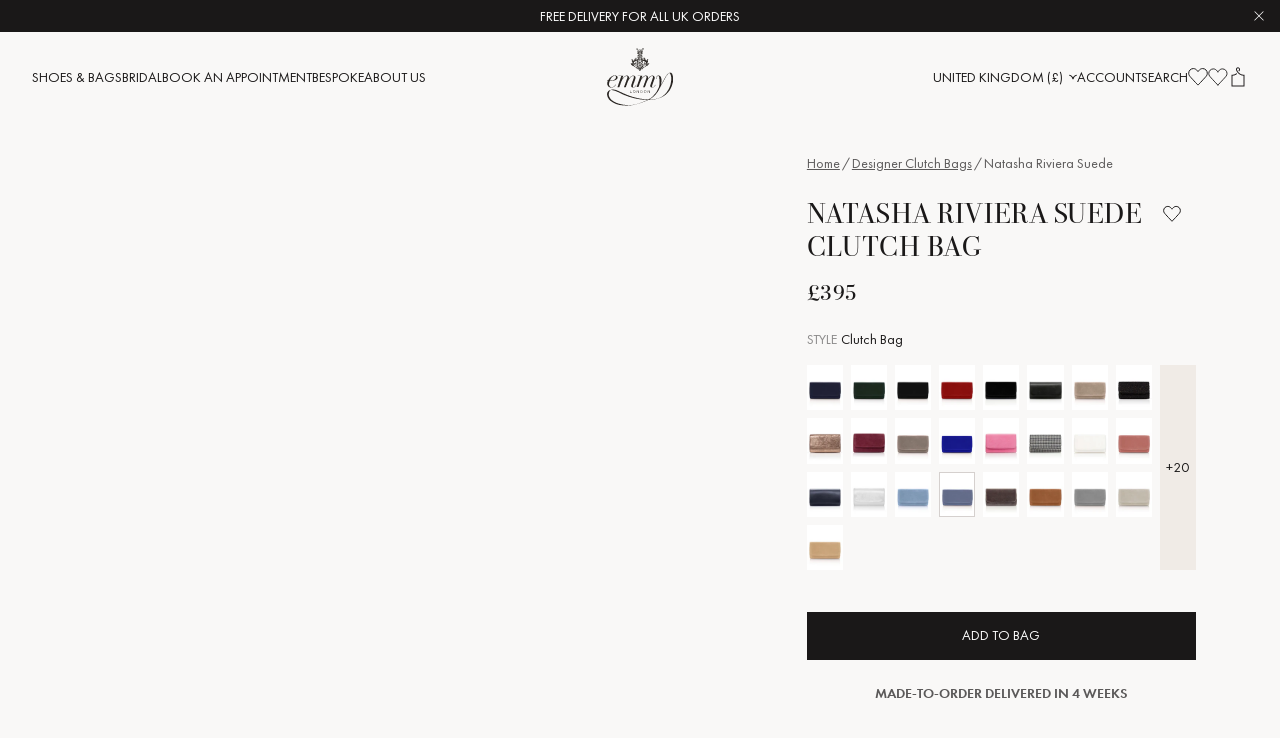

--- FILE ---
content_type: text/css
request_url: https://www.emmylondon.com/cdn/shop/t/169/assets/panagora.8559d2b395773d81.css?v=145780872515107872641764851639
body_size: 41327
content:
/** Shopify CDN: Minification failed

Line 7:152733 Expected identifier but found "$"
Line 7:152739 Expected ":"

**/
.has-hover-media{--transition-duration:0.3s}@media(min-width:1024px)and (hover:hover)and (pointer:fine){.has-hover-media:focus .primary-media,.has-hover-media:hover .primary-media{display:block;z-index:var(--z-index-below-zero,-1)}.has-hover-media:focus .hover-media,.has-hover-media:hover .hover-media{display:block;opacity:1;z-index:var(--z-index-zero,0)}}.has-hover-media .primary-media{z-index:0}.has-hover-media .hover-media,.has-hover-media .primary-media{transition:opacity var(--transition-duration) ease,z-index var(--transition-duration) ease}.has-hover-media .hover-media{opacity:0;z-index:-1}:root{--base:16px;--grid-columns:12;--color-primary-black:#202223;--color-primary-gray:#e0e0e0;--color-primary-white:#fff;--color-misc-link:#3153d8;--color-misc-link-hovered:#1f5199;--color-misc-critical:#d82c0d;--color-misc-success:#05843f;--color-misc-focused:#458fff;--color-misc-skeleton:#f6f6f7;--color-text-black:#202223;--color-text-subdued:#52575b;--color-text-disabled:#666c72;--color-text-light:#a6a7a7;--color-text-white:#fff;--color-icon-black:#202223;--color-icon-subdued:#444;--color-icon-disabled:#c2c5c8;--color-icon-critical:#d82c0d;--color-icon-success:#05843f;--color-border-black:#202223;--color-border-neutral:#8c9196;--color-border-default:#c2c5c8;--color-border-light:#e1e3e5;--color-border-critical:#fd5749;--color-border-success:#00a47c;--color-bg-scrim:#000000bf;--color-bg-critical:#fff4f4;--color-bg-success:#f1f8f5;--color-bg-vanilla:#f6f6f7;--color-bg-sky-blue:#eef7ff;--color-scrollbar-track:#e1e3e5;--color-scrollbar-thumb:#202223;--color-scrollbar-boxshadow:#fff;--spacing-xxl:48px;--spacing-xl:32px;--spacing-l:24px;--spacing-m:16px;--spacing-s:8px;--spacing-xs:4px;--spacing-xxs:4px;--spacing-section-margin-bottom:40px;--z-index-top:100;--z-index-above-header:11;--z-index-header:10;--z-index-below-header:9;--z-index-below-modal:8;--z-index-zero:0;--z-index-below-zero:-1;--z-index-link-list__item:10;--z-index-dropdown:3;--z-index-below-dropdown:2}@media(min-width:1024px){:root{--spacing-xxl:64px;--spacing-xl:48px;--spacing-l:32px;--spacing-m:24px;--spacing-s:16px;--spacing-xs:8px;--spacing-xxs:4px;--spacing-section-margin-bottom:64px}}:root{--color-brand-apricot-mist:#ddb7a7;--color-brand-delicate-blush:#e9dbd1;--color-brand-pearl-white:#f4f2f0;--color-brand-pearl-white-light:#f9f8f7;--color-brand-pearl-white-dark:#f0ebe6;--color-brand-pearl-white-opacity:#f4f2f080;--color-brand-mocha-brown:#73615b;--color-brand-mocha-brown-light:#d5d0ce;--color-brand-mocha-brown-mid:#b4acaa;--color-brand-mocha-brown-dark:#9c9291;--color-brand-obsidian:#1a1818;--color-brand-obsidian-light:#8c8b8b;--color-brand-obsidian-mid:#5b5959;--color-neutral-black:var(--color-brand-obsidian);--color-neutral-dark-gray:#5f5d5d;--color-neutral-mid-gray:#a3a3a3;--color-neutral-light-gray:#dddcdc;--color-neutral-white:#fff;--color-utility-positive:#30ce6f;--color-utility-positive-bg:#d1f0dc;--color-utility-neutral:#5bd8ff;--color-utility-neutral-bg:#daf2f9;--color-utility-negative:#e90e0e;--color-utility-negative-bg:#f6c9c8;--color-utility-warning:#ffaa5b;--color-utility-warning-bg:#fae8d8;--color-utility-notice:#ffef5b;--color-utility-notice-bg:#faf6d8;--color-element-page-bg:var(--color-brand-pearl-white-light);--color-element-dividers:var(--color-brand-mocha-brown-light);--color-element-media-loading:var(--color-brand-pearl-white);--color-element-focus:var(--color-brand-obsidian);--color-text-black:var(--color-brand-obsidian);--color-text-light:var(--color-brand-obsidian-mid);--color-text-subdued:var(--color-brand-mocha-brown-dark);--text-drop-shadow:0 0 1.5rem #000c;--action-target-area:2.625rem;--global-pt:var(--announcement-bar-height,0px);--spacing-xl:2rem;--spacing-l:1.5rem;--spacing-m:1rem;--spacing-s:0.75rem;--spacing-xs:0.5rem;--spacing-section-margin-bottom:2.5rem}@media(min-width:1024px){:root{--spacing-xl:3rem;--spacing-l:2rem;--spacing-m:1.5rem;--spacing-s:1rem;--spacing-xs:0.75rem;--spacing-section-margin-bottom:3rem}}:root{--heading-font-family:"BodoniPTWebVF",helvetica,arial,sans-serif,"Apple Color Emoji","Segoe UI Emoji","Segoe UI Symbol";--body-font-family:"Futura",helvetica,arial,sans-serif,"Apple Color Emoji","Segoe UI Emoji","Segoe UI Symbol"}.heading-1{color:var(--heading-color,var(--color-brand-obsidian));font-family:var(--heading-font-family);font-size:1.75rem;font-style:normal;font-variation-settings:"opsz" 50;font-weight:400;letter-spacing:.02em;line-height:1.2;text-decoration:none;text-transform:uppercase}@media(min-width:1024px){.heading-1{font-size:2.5rem;font-style:normal;font-variation-settings:"opsz" 58;font-weight:400;letter-spacing:.02em;line-height:1.2;text-decoration:none;text-transform:uppercase}}.heading-2{color:var(--heading-color,var(--color-brand-obsidian));font-family:var(--heading-font-family);font-size:1.5rem;font-style:normal;font-variation-settings:"opsz" 49;font-weight:400;letter-spacing:.02em;line-height:1.2;text-decoration:none;text-transform:uppercase}@media(min-width:1024px){.heading-2{font-size:2rem;font-style:normal;font-variation-settings:"opsz" 54;font-weight:400;letter-spacing:.02em;line-height:1.2;text-decoration:none;text-transform:uppercase}}.heading-3{color:var(--heading-color,var(--color-brand-obsidian));font-family:var(--heading-font-family);font-size:1.3125rem;font-style:normal;font-variation-settings:"opsz" 48;font-weight:400;letter-spacing:.02em;line-height:1.2;text-decoration:none;text-transform:uppercase}@media(min-width:1024px){.heading-3{font-size:1.75rem;font-style:normal;font-variation-settings:"opsz" 50;font-weight:400;letter-spacing:.02em;line-height:1.2;text-decoration:none;text-transform:uppercase}}.heading-4{color:var(--heading-color,var(--color-brand-obsidian));font-family:var(--heading-font-family);font-size:1.125rem;font-style:normal;font-variation-settings:"opsz" 46;font-weight:400;letter-spacing:.02em;line-height:1.2;text-decoration:none;text-transform:uppercase}@media(min-width:1024px){.heading-4{font-size:1.375rem;font-style:normal;font-variation-settings:"opsz" 48;font-weight:400;letter-spacing:.02em;line-height:1.2;text-decoration:none;text-transform:uppercase}}.heading-5{color:var(--heading-color,var(--color-brand-obsidian));font-family:var(--heading-font-family);font-size:1rem;font-style:normal;font-variation-settings:"opsz" 44;font-weight:400;letter-spacing:.02em;line-height:1.2;text-decoration:none;text-transform:uppercase}@media(min-width:1024px){.heading-5{font-size:1.125rem;font-style:normal;font-variation-settings:"opsz" 46;font-weight:400;letter-spacing:.02em;line-height:1.2;text-decoration:none;text-transform:uppercase}}.heading-6{color:var(--heading-color,var(--color-brand-obsidian));font-family:var(--heading-font-family);font-size:.875rem;font-style:normal;font-variation-settings:"opsz" 42;font-weight:400;letter-spacing:.02em;line-height:1.2;text-decoration:none;text-transform:uppercase}@media(min-width:1024px){.heading-6{font-size:.875rem;font-style:normal;font-variation-settings:"opsz" 42;font-weight:400;letter-spacing:.02em;line-height:1.2;text-decoration:none;text-transform:uppercase}}.title-l{color:var(--title-color,var(--color-brand-obsidian));font-family:var(--heading-font-family);font-size:1.125rem;font-style:normal;font-weight:400;letter-spacing:.02em;line-height:1.4;text-decoration:none;text-transform:uppercase}@media(min-width:1024px){.title-l{font-size:1.125rem;font-style:normal;font-weight:400;letter-spacing:.02em;line-height:1.4;text-decoration:none;text-transform:uppercase}}.title-m{color:var(--title-color,var(--color-brand-obsidian));font-family:var(--heading-font-family);font-size:1rem;font-style:normal;font-weight:400;letter-spacing:.02em;line-height:1.4;text-decoration:none;text-transform:uppercase}@media(min-width:1024px){.title-m{font-size:1rem;font-style:normal;font-weight:400;letter-spacing:.02em;line-height:1.4;text-decoration:none;text-transform:uppercase}}.title-s{color:var(--title-color,var(--color-brand-obsidian));font-family:var(--heading-font-family);font-size:.875rem;font-style:normal;font-weight:400;letter-spacing:.02em;line-height:1.4;text-decoration:none;text-transform:uppercase}@media(min-width:1024px){.title-s{font-size:.875rem;font-style:normal;font-weight:400;letter-spacing:.02em;line-height:1.4;text-decoration:none;text-transform:uppercase}}.label-l{color:var(--label-color,var(--color-brand-obsidian));font-family:var(--body-font-family);font-size:1rem;font-style:normal;font-weight:350;letter-spacing:0;line-height:1.4;text-decoration:none;text-transform:uppercase}@media(min-width:1024px){.label-l{font-size:1rem;font-style:normal;font-weight:350;letter-spacing:0;line-height:1.4;text-decoration:none;text-transform:uppercase}}.label-m{color:var(--label-color,var(--color-brand-obsidian));font-family:var(--body-font-family);font-size:.875rem;font-style:normal;font-weight:350;letter-spacing:0;line-height:1.4;text-decoration:none;text-transform:uppercase}@media(min-width:1024px){.label-m{font-size:.875rem;font-style:normal;font-weight:350;letter-spacing:0;line-height:1.4;text-decoration:none;text-transform:uppercase}}.label-s{color:var(--label-color,var(--color-brand-obsidian));font-family:var(--body-font-family);font-size:.6875rem;font-style:normal;font-weight:350;letter-spacing:0;line-height:1.4;text-decoration:none;text-transform:uppercase}@media(min-width:1024px){.label-s{font-size:.6875rem;font-style:normal;font-weight:350;letter-spacing:0;line-height:1.4;text-decoration:none;text-transform:uppercase}}.body-l{font-family:var(--body-font-family);font-size:1.0625rem;font-style:normal;font-weight:350;letter-spacing:0;line-height:1.4;text-decoration:none;text-transform:none}@media(min-width:1024px){.body-l{font-size:1rem;font-style:normal;font-weight:350;letter-spacing:0;line-height:1.4;text-decoration:none;text-transform:none}}.body-m{font-family:var(--body-font-family);font-size:.9375rem;font-style:normal;font-weight:350;letter-spacing:0;line-height:1.4;text-decoration:none;text-transform:none}@media(min-width:1024px){.body-m{font-size:.875rem;font-style:normal;font-weight:350;letter-spacing:0;line-height:1.4;text-decoration:none;text-transform:none}}.body-s{font-family:var(--body-font-family);font-size:.75rem;font-style:normal;font-weight:350;letter-spacing:0;line-height:1.4;text-decoration:none;text-transform:none}@media(min-width:1024px){.body-s{font-size:.6875rem;font-style:normal;font-weight:350;letter-spacing:0;line-height:1.4;text-decoration:none;text-transform:none}}.link-l a{font-family:var(--body-font-family);font-size:1.0625rem;font-style:normal;font-weight:350;letter-spacing:0;line-height:1.4;text-decoration:underline;text-transform:none}@media(min-width:1024px){.link-l a{font-size:1rem;font-style:normal;font-weight:350;letter-spacing:0;line-height:1.4;text-decoration:underline;text-transform:none}.link-l a:hover{text-decoration:none}}.link-m a{font-family:var(--body-font-family);font-size:.9375rem;font-style:normal;font-weight:350;letter-spacing:0;line-height:1.4;text-decoration:underline;text-transform:none}@media(min-width:1024px){.link-m a{font-size:.875rem;font-style:normal;font-weight:350;letter-spacing:0;line-height:1.4;text-decoration:underline;text-transform:none}.link-m a:hover{text-decoration:none}}.link-s a{font-family:var(--body-font-family);font-size:.75rem;font-style:normal;font-weight:350;letter-spacing:0;line-height:1.4;text-decoration:underline;text-transform:none}@media(min-width:1024px){.link-s a{font-size:.6875rem;font-style:normal;font-weight:350;letter-spacing:0;line-height:1.4;text-decoration:underline;text-transform:none}.link-s a:hover{text-decoration:none}}.list-l{font-family:var(--body-font-family);font-size:1.0625rem;font-style:normal;font-weight:350;letter-spacing:0;line-height:1.2;text-decoration:none;text-transform:none}@media(min-width:1024px){.list-l{font-size:1rem;font-style:normal;font-weight:350;letter-spacing:0;line-height:1.2;text-decoration:none;text-transform:none}}.list-m{font-family:var(--body-font-family);font-size:.9375rem;font-style:normal;font-weight:350;letter-spacing:0;line-height:1.2;text-decoration:none;text-transform:none}@media(min-width:1024px){.list-m{font-size:.875rem;font-style:normal;font-weight:350;letter-spacing:0;line-height:1.2;text-decoration:none;text-transform:none}}.list-s{font-family:var(--body-font-family);font-size:.75rem;font-style:normal;font-weight:350;letter-spacing:0;line-height:1.2;text-decoration:none;text-transform:none}@media(min-width:1024px){.list-s{font-size:.6875rem;font-style:normal;font-weight:350;letter-spacing:0;line-height:1.2;text-decoration:none;text-transform:none}}html{-webkit-text-size-adjust:100%;font-family:Futura,Circular,helvetica,arial,sans-serif,Apple Color Emoji,Segoe UI Emoji,Segoe UI Symbol;min-height:-webkit-fill-available;scroll-behavior:smooth}html.js.global--header-absolute{padding-top:var(--header-height)}body{background-color:var(--color-element-page-bg);color:var(--color-brand-obsidian-mid);font-family:inherit;line-height:inherit;margin:0;min-height:100%;min-height:calc(100vh - var(--global-pt, 0));min-height:-webkit-fill-available;padding-top:var(--global-pt,0)}hr{border-top-width:1px;color:inherit;height:0}abbr[title]{-webkit-text-decoration:underline dotted;text-decoration:underline dotted}code,kbd,pre,samp{font-family:ui-monospace,SFMono-Regular,Menlo,Monaco,Consolas,Liberation Mono,Courier New,monospace;font-size:1em}small{font-size:80%}sub,sup{font-size:75%;line-height:0;position:relative;vertical-align:initial}sub{bottom:-.25em}sup{top:-.5em}progress{vertical-align:initial}progress[value]{appearance:none;border:none;display:block;overflow:hidden;width:100%}summary{display:list-item}blockquote,dd,dl,figure,h1,h2,h3,h4,h5,h6,hr,p,pre{margin:0}h1,h2,h3,h4,h5,h6{color:var(--color-brand-obsidian);font-size:inherit;font-weight:inherit}a{color:inherit;text-decoration:inherit}button{cursor:pointer}audio,canvas,embed,iframe,img,object,svg,video{display:block;vertical-align:middle}img,video{height:auto;max-width:100%}[aria-hidden=true],[hidden]{display:none}.no-js:not(html){display:none!important}.no-js .no-js:not(html){display:block}.sr-only{clip:rect(0,0,0,0);border-width:0;height:1px;margin:-1px;overflow:hidden;padding:0;position:absolute;white-space:nowrap;width:1px}::-moz-focus-inner{border-style:none;padding:0}::-webkit-inner-spin-button,::-webkit-outer-spin-button{-webkit-appearance:none;height:auto}::-webkit-search-decoration{-webkit-appearance:none}::-webkit-file-upload-button{-webkit-appearance:button;font:inherit}.trailing-character:before{content:","}*,:after,:before{border-width:0;box-sizing:border-box}[disabled]{pointer-events:none}:root{--grid-columns:4;--gutter:1rem;--outer-margin:1rem}@media(min-width:1024px){:root{--grid-columns:12;--gutter:1.5rem;--outer-margin:2rem}}.grid{--grid-columns:4;--gutter:1rem;--outer-margin:1rem;grid-gap:var(--gutter);display:grid;grid-template-columns:repeat(var(--grid-columns),minmax(1em,1fr));padding:var(--outer-margin)}@media(min-width:1024px){.grid{--grid-columns:12;--gutter:1.5rem;--outer-margin:2rem}}ol,ul{list-style:none;padding:0}ol>li,ul>li{margin:0;padding:0}ol>li:last-child,ul>li:last-child{margin-bottom:0}ol{list-style:decimal;padding-inline-start:2rem}ol>li{padding-left:.5rem}ul{list-style:disc}ul>li{background-position:0;background-repeat:no-repeat;margin-left:0;padding-left:.5rem}ul>li::marker{color:#000;font-size:.75em}nav ol,nav ul{list-style:none;padding:0}nav ol>li,nav ul>li{margin:0;padding:0}.table-wrapper ol,.table-wrapper ul{list-style:none;padding:0}.table-wrapper ol>li,.table-wrapper ul>li{margin:0;padding:0}.table-wrapper ol>li:last-child,.table-wrapper ul>li:last-child{margin-bottom:0}.table-wrapper ul{list-style:disc}.table-wrapper ul>li{background-position:0;background-repeat:no-repeat;margin-left:0;padding-left:.5rem}.table-wrapper ul>li::marker{color:#000;font-size:.75em}.table-wrapper ol{list-style:decimal;padding-inline-start:2rem}.table-wrapper ol>li{padding-left:.5rem}nav ol,nav ul,ol,ul{margin-block-end:0;margin-block-start:0;margin-inline-end:0;margin-inline-start:0;padding-inline-start:0}nav ol>li,nav ul>li,ol>li,ul>li{list-style-position:inside;margin-bottom:.25rem}@media(min-width:1024px){nav ol>li,nav ul>li,ol>li,ul>li{margin-bottom:.5rem}}nav ol,nav ul,ol,ol.list,ul,ul.list{font-family:var(--body-font-family);font-size:.9375rem;font-style:normal;font-weight:350;letter-spacing:0;line-height:1.2;text-decoration:none;text-transform:none}@media(min-width:1024px){nav ol,nav ul,ol,ol.list,ul,ul.list{font-size:.875rem;font-style:normal;font-weight:350;letter-spacing:0;line-height:1.2;text-decoration:none;text-transform:none}}nav ol>li,nav ul>li{list-style-position:inside;margin-bottom:.25rem}@media(min-width:1024px){nav ol>li,nav ul>li{margin-bottom:var(--spacing-xs)}}button{background-color:#0000;border:none;box-shadow:unset;color:inherit;font-family:inherit;font-size:inherit;letter-spacing:inherit;line-height:inherit;margin:0;overflow:visible;padding:0;text-align:inherit}.button--primary{--button-padding:var(--spacing-xs) var(--spacing-s);align-content:center;background-color:var(--color-brand-obsidian);border:1px solid var(--color-brand-obsidian);color:var(--label-color,var(--color-brand-obsidian));color:var(--color-neutral-white);display:inline-flex;flex-wrap:wrap;font-family:var(--body-font-family);font-size:.875rem;font-style:normal;font-weight:350;justify-content:center;letter-spacing:0;line-height:1;min-height:var(--action-target-area);min-width:var(--action-target-area);padding:var(--button-padding);text-align:center;text-decoration:none;text-transform:uppercase;transition:all .15s ease}@media(min-width:1024px){.button--primary{font-size:.875rem;font-style:normal;font-weight:350;letter-spacing:0;line-height:1;text-decoration:none;text-transform:uppercase}}.button--primary:not(.button--primary[disabled]):hover{cursor:pointer}.button--primary[disabled]{pointer-events:none}@media(hover:hover){.button--primary:hover{background-color:var(--color-brand-obsidian-mid);border:1px solid var(--color-brand-obsidian-mid);color:var(--color-neutral-white)}}.button--primary[data-coming-soon],.button--primary[disabled]{background-color:var(--color-brand-pearl-white-dark);border:1px solid var(--color-brand-pearl-white-dark);color:var(--color-brand-mocha-brown-dark)}.button-group--sold-out .button--primary{background-color:var(--color-brand-mocha-brown-light);border:1px solid var(--color-brand-mocha-brown-light);color:var(--color-brand-mocha-brown)}.button--primary-inverted{--button-padding:var(--spacing-xs) var(--spacing-s);align-content:center;background-color:var(--color-neutral-white);border:1px solid var(--color-neutral-white);color:var(--label-color,var(--color-brand-obsidian));color:var(--color-brand-obsidian);display:inline-flex;flex-wrap:wrap;font-family:var(--body-font-family);font-size:.875rem;font-style:normal;font-weight:350;justify-content:center;letter-spacing:0;line-height:1;min-height:var(--action-target-area);min-width:var(--action-target-area);padding:var(--button-padding);text-align:center;text-decoration:none;text-transform:uppercase;transition:all .15s ease}@media(min-width:1024px){.button--primary-inverted{font-size:.875rem;font-style:normal;font-weight:350;letter-spacing:0;line-height:1;text-decoration:none;text-transform:uppercase}}.button--primary-inverted:not(.button--primary-inverted[disabled]):hover{cursor:pointer}.button--primary-inverted[disabled]{pointer-events:none}@media(hover:hover){.button--primary-inverted:hover{background-color:var(--color-brand-pearl-white);border:1px solid var(--color-brand-pearl-white);color:var(--color-brand-obsidian)}}.button--primary-inverted[data-coming-soon],.button--primary-inverted[disabled]{background-color:var(--color-brand-pearl-white-dark);border:1px solid var(--color-brand-pearl-white-dark);color:var(--color-brand-mocha-brown-dark)}.button-group--sold-out .button--primary-inverted{background-color:var(--color-brand-mocha-brown-light);border:1px solid var(--color-brand-mocha-brown-light);color:var(--color-brand-mocha-brown)}.button--secondary{--button-padding:var(--spacing-xs) var(--spacing-s);align-content:center;background-color:#0000;border:1px solid var(--color-brand-obsidian);color:var(--label-color,var(--color-brand-obsidian));color:var(--color-brand-obsidian);display:inline-flex;flex-wrap:wrap;font-family:var(--body-font-family);font-size:.875rem;font-style:normal;font-weight:350;justify-content:center;letter-spacing:0;line-height:1;min-height:var(--action-target-area);min-width:var(--action-target-area);padding:var(--button-padding);text-align:center;text-decoration:none;text-transform:uppercase;transition:all .15s ease}@media(min-width:1024px){.button--secondary{font-size:.875rem;font-style:normal;font-weight:350;letter-spacing:0;line-height:1;text-decoration:none;text-transform:uppercase}}.button--secondary:not(.button--secondary[disabled]):hover{cursor:pointer}.button--secondary[disabled]{pointer-events:none}@media(hover:hover){.button--secondary:hover{background-color:var(--color-brand-obsidian);border:1px solid var(--color-brand-obsidian);color:var(--color-neutral-white)}}.button--secondary[disabled]{background-color:#0000;border:1px solid var(--color-brand-obsidian-mid);color:var(--color-brand-obsidian-mid)}.button--secondary-inverted{--button-padding:var(--spacing-xs) var(--spacing-s);align-content:center;background-color:#0000;border:1px solid var(--color-neutral-white);color:var(--label-color,var(--color-brand-obsidian));color:var(--color-neutral-white);display:inline-flex;flex-wrap:wrap;font-family:var(--body-font-family);font-size:.875rem;font-style:normal;font-weight:350;justify-content:center;letter-spacing:0;line-height:1;min-height:var(--action-target-area);min-width:var(--action-target-area);padding:var(--button-padding);text-align:center;text-decoration:none;text-transform:uppercase;transition:all .15s ease}@media(min-width:1024px){.button--secondary-inverted{font-size:.875rem;font-style:normal;font-weight:350;letter-spacing:0;line-height:1;text-decoration:none;text-transform:uppercase}}.button--secondary-inverted:not(.button--secondary-inverted[disabled]):hover{cursor:pointer}.button--secondary-inverted[disabled]{pointer-events:none}@media(hover:hover){.button--secondary-inverted:hover{background-color:var(--color-neutral-white);border:1px solid var(--color-neutral-white);color:var(--color-brand-obsidian)}}.button--secondary-inverted[disabled]{background-color:#0000;border:1px solid var(--color-brand-obsidian-light);color:var(--color-brand-obsidian-light)}.button--secondary-small{--button-padding:0px var(--spacing-xs);align-items:center;background-color:#0000;border:1px solid var(--color-brand-obsidian);color:var(--label-color,var(--color-brand-obsidian));color:var(--color-brand-obsidian);display:inline-flex;font-family:var(--body-font-family);font-size:.875rem;font-style:normal;font-weight:350;letter-spacing:0;line-height:1.4;line-height:2.125rem;min-height:2.125rem;min-width:var(--action-target-area);padding:var(--button-padding);text-align:center;text-decoration:none;text-transform:uppercase;transition:all .25s ease-in}@media(min-width:1024px){.button--secondary-small{font-size:.875rem;font-style:normal;font-weight:350;letter-spacing:0;line-height:1.4;text-decoration:none;text-transform:uppercase}}@media(hover:hover){.button--secondary-small:hover{background-color:var(--color-brand-obsidian);border:1px solid var(--color-brand-obsidian);color:var(--color-neutral-white)}}.button--secondary-small:not(.button--secondary-small[disabled]):hover{cursor:pointer}.button--secondary-small[disabled]{background-color:#0000;border:1px solid var(--color-brand-obsidian-mid);color:var(--color-brand-obsidian-mid);pointer-events:none}.button--secondary-small-inverted{--button-padding:0px var(--spacing-xs);align-items:center;background-color:#0000;border:1px solid var(--color-neutral-white);color:var(--label-color,var(--color-brand-obsidian));color:var(--color-neutral-white);display:inline-flex;font-family:var(--body-font-family);font-size:.875rem;font-style:normal;font-weight:350;letter-spacing:0;line-height:1.4;line-height:2.125rem;min-height:2.125rem;min-width:var(--action-target-area);padding:var(--button-padding);text-align:center;text-decoration:none;text-transform:uppercase;transition:all .25s ease-in}@media(min-width:1024px){.button--secondary-small-inverted{font-size:.875rem;font-style:normal;font-weight:350;letter-spacing:0;line-height:1.4;text-decoration:none;text-transform:uppercase}}@media(hover:hover){.button--secondary-small-inverted:hover{background-color:var(--color-neutral-white);border:1px solid var(--color-neutral-white);color:var(--color-brand-obsidian)}}.button--secondary-small-inverted:not(.button--secondary-small-inverted[disabled]):hover{cursor:pointer}.button--secondary-small-inverted[disabled]{background-color:#0000;border:1px solid var(--color-brand-obsidian-light);color:var(--color-brand-obsidian-light);pointer-events:none}.button--tertiary{align-items:center;border-bottom:1px solid #0000;color:var(--title-color,var(--color-brand-obsidian));color:var(--color-neutral-black);display:inline-flex;font-family:var(--heading-font-family);font-size:.875rem;font-style:normal;font-weight:400;gap:.5rem;letter-spacing:.02em;line-height:1.4;position:relative;text-decoration:none;text-transform:uppercase}@media(min-width:1024px){.button--tertiary{font-size:.875rem;font-style:normal;font-weight:400;letter-spacing:.02em;line-height:1.4;text-decoration:none;text-transform:uppercase}}.button--tertiary:after{align-self:center;background-image:url(icon-arrow-small-right.f9c590b1e254274c.svg);background-position:50%;background-repeat:no-repeat;background-size:contain;content:"";display:inline-block;height:.875rem;position:absolute;right:-1.5625rem;top:.125rem;vertical-align:middle;width:.875rem}.button--tertiary:hover{border-bottom:1px solid var(--color-neutral-black)}.button--tertiary-inverted{align-items:center;border-bottom:1px solid #0000;color:var(--title-color,var(--color-brand-obsidian));color:var(--color-neutral-white);display:inline-flex;font-family:var(--heading-font-family);font-size:.875rem;font-style:normal;font-weight:400;gap:.5rem;letter-spacing:.02em;line-height:1.4;position:relative;text-decoration:none;text-transform:uppercase}@media(min-width:1024px){.button--tertiary-inverted{font-size:.875rem;font-style:normal;font-weight:400;letter-spacing:.02em;line-height:1.4;text-decoration:none;text-transform:uppercase}}.button--tertiary-inverted:after{align-self:center;background-image:url(icon-arrow-small-right.f9c590b1e254274c.svg);background-position:50%;background-repeat:no-repeat;background-size:contain;content:"";display:inline-block;height:.875rem;position:absolute;right:-1.5625rem;top:.125rem;vertical-align:middle;width:.875rem}.button--tertiary-inverted:hover{border-bottom:1px solid var(--color-neutral-white)}.button--link{font-family:var(--body-font-family);font-size:1.0625rem;font-style:normal;font-weight:350;letter-spacing:0;line-height:1.4;text-decoration:underline;text-transform:none}@media(min-width:1024px){.button--link{font-size:1rem;font-style:normal;font-weight:350;letter-spacing:0;line-height:1.4;text-decoration:underline;text-transform:none}.button--link:hover{text-decoration:none}}[type=date],[type=email],[type=number],[type=password],[type=search],[type=tel],[type=text]{appearance:none;border-radius:0;box-shadow:none;color:var(--color-text-black);font-family:var(--body-font-family);font-size:.9375rem;font-style:normal;font-weight:350;letter-spacing:0;line-height:1;margin-top:.5rem;outline:1px solid var(--color-brand-obsidian);padding:.75rem;text-decoration:none;text-transform:none;width:100%}@media(min-width:1024px){[type=date],[type=email],[type=number],[type=password],[type=search],[type=tel],[type=text]{font-size:.875rem;font-style:normal;font-weight:350;letter-spacing:0;line-height:1;text-decoration:none;text-transform:none}}[type=date]::placeholder,[type=email]::placeholder,[type=number]::placeholder,[type=password]::placeholder,[type=search]::placeholder,[type=tel]::placeholder,[type=text]::placeholder{color:var(--color-text-subdued)}[type=date]:active,[type=date]:focus,[type=email]:active,[type=email]:focus,[type=number]:active,[type=number]:focus,[type=password]:active,[type=password]:focus,[type=search]:active,[type=search]:focus,[type=tel]:active,[type=tel]:focus,[type=text]:active,[type=text]:focus{color:var(--color-text-black)}[type=date][disabled],[type=email][disabled],[type=number][disabled],[type=password][disabled],[type=search][disabled],[type=tel][disabled],[type=text][disabled]{background-color:var(--color-element-page-bg);border-color:var(--color-brand-mocha-brown-dark);color:var(--color-brand-mocha-brown-dark);outline-color:var(--color-brand-mocha-brown-dark)}label+[type=date][disabled],label+[type=email][disabled],label+[type=number][disabled],label+[type=password][disabled],label+[type=search][disabled],label+[type=tel][disabled],label+[type=text][disabled]{color:var(--color-brand-mocha-brown-dark)}textarea{appearance:none;border-radius:0;box-shadow:none;color:var(--color-text-black);font-family:var(--body-font-family);font-size:.9375rem;font-style:normal;font-weight:350;letter-spacing:0;line-height:1.4;margin-top:.5rem;outline:1px solid var(--color-brand-obsidian);padding:.75rem;text-decoration:none;text-transform:none;width:100%}@media(min-width:1024px){textarea{font-size:.875rem;font-style:normal;font-weight:350;letter-spacing:0;line-height:1.4;text-decoration:none;text-transform:none}}textarea::placeholder{color:var(--color-text-subdued)}textarea:active,textarea:focus{color:var(--color-text-black)}textarea[disabled]{background-color:var(--color-element-page-bg);border-color:var(--color-brand-mocha-brown-dark);outline-color:var(--color-brand-mocha-brown-dark)}label+textarea[disabled],textarea[disabled]{color:var(--color-brand-mocha-brown-dark)}.field-option{align-items:center;display:flex}.field-option label{flex:1;padding-left:.5rem;word-break:break-word}.field-option input,.field-option label{cursor:pointer}.field{margin-bottom:1rem}@media(min-width:1024px){.field{--input-padding-x:0.9375rem}}.field.field-input--has-error input,.field.field-input--has-error input:focus,.field.field-input--has-error input:focus-visible{outline-color:var(--color-utility-negative)}.field.field-input--has-success input,.field.field-input--has-success input:focus,.field.field-input--has-success input:focus-visible{outline-color:var(--color-utility-positive)}.field-option__label,.field__label{font-family:var(--body-font-family);font-size:.9375rem;font-style:normal;font-weight:350;letter-spacing:0;line-height:1.4;text-decoration:none;text-transform:none}@media(min-width:1024px){.field-option__label,.field__label{font-size:.875rem;font-style:normal;font-weight:350;letter-spacing:0;line-height:1.4;text-decoration:none;text-transform:none}}[type=checkbox][disabled],[type=radio][disabled]{border-color:var(--color-brand-mocha-brown-dark)}[type=checkbox][disabled]~label,[type=radio][disabled]~label{color:var(--color-brand-mocha-brown-dark)}[type=checkbox]{--checkbox-size:0.875rem;--checkbox-border:1px solid var(--color-neutral-black);appearance:none;background-color:var(--checkbox-bg-color);border:var(--checkbox-border);border-radius:var(--checkbox-border-radius);font-family:var(--body-font-family);font-size:.9375rem;font-style:normal;font-weight:350;height:var(--checkbox-size);letter-spacing:0;line-height:1.4;margin:0;outline:none;position:relative;text-decoration:none;text-transform:none;width:var(--checkbox-size)}@media(min-width:1024px){[type=checkbox]{font-size:.875rem;font-style:normal;font-weight:350;letter-spacing:0;line-height:1.4;text-decoration:none;text-transform:none}}[type=checkbox]:checked{--checkbox-bg-color:var(--color-neutral-black)}[type=checkbox]:checked:after{align-self:center;background-image:url(icon-form-checkmark__pearl-white-light.8d474ff9587e8b59.svg);background-position:50%;background-repeat:no-repeat;background-size:contain;content:"";display:inline-block;height:.5625rem;left:50%;position:absolute;top:50%;transform:translate(-50%,-50%);vertical-align:middle;width:.5625rem}[type=radio]{--radio-button-size:1rem;--radio-button-border:1px solid var(--color-neutral-black);--radio-button-border-radius:50%;appearance:none;background-color:var(--radio-button-bg-color);border:var(--radio-button-border);border-radius:var(--radio-button-border-radius);font-family:var(--body-font-family);font-size:.9375rem;font-style:normal;font-weight:350;height:var(--radio-button-size);letter-spacing:0;line-height:1.4;margin:0;outline:none;padding:0;position:relative;text-decoration:none;text-transform:none;width:var(--radio-button-size)}@media(min-width:1024px){[type=radio]{font-size:.875rem;font-style:normal;font-weight:350;letter-spacing:0;line-height:1.4;text-decoration:none;text-transform:none}}[type=radio],[type=radio]~label{cursor:pointer}[type=radio]:checked:after,[type=radio][aria-checked=true]:after,[type=radio][aria-selected=true]:after{background-color:var(--color-neutral-black);border-radius:var(--radio-button-border-radius);content:"";height:.5rem;left:50%;margin:0;padding:0;position:absolute;top:50%;transform:translate(-50%,-50%);width:.5rem}.field:has(.field__select){display:flex;flex-direction:column;gap:.5rem}.field select{align-self:center;appearance:none;background-image:url(icon-angle-small-down-styled.02144d8771dfc62f.svg);background-position:50%;background-position:calc(100% - .875rem);background-repeat:no-repeat;background-size:contain;background-size:.75rem;border-radius:0;box-shadow:none;color:inherit;color:var(--color-text-black);display:inline-block;font-family:var(--body-font-family);font-size:.9375rem;font-style:normal;font-weight:350;height:1.25rem;height:auto;letter-spacing:0;line-height:1.4;margin-top:.5rem;outline:none;outline:1px solid var(--color-brand-obsidian);padding:.75rem;position:relative;text-decoration:none;text-transform:none;vertical-align:middle;width:1.25rem;width:100%}.field select[disabled]{pointer-events:none}@media(min-width:1024px){.field select{font-size:.875rem;font-style:normal;font-weight:350;letter-spacing:0;line-height:1.4;text-decoration:none;text-transform:none}}.field select::placeholder{color:var(--color-text-subdued)}.field select:active,.field select:focus{color:var(--color-text-black)}.field select[disabled]{background-color:var(--color-element-page-bg);border-color:var(--color-brand-mocha-brown-dark);outline-color:var(--color-brand-mocha-brown-dark)}.field select[disabled],label+.field select[disabled]{color:var(--color-brand-mocha-brown-dark)}.field .field__select{outline:1px solid var(--color-neutral-black)}table:not(.page-account-section__order-list,.order-list-items){border:1px solid var(--color-brand-mocha-brown-light);border-bottom:0;border-spacing:0;overflow:auto;width:100%}table:not(.page-account-section__order-list,.order-list-items) th{background-color:var(--color-brand-delicate-blush);border-bottom:1px solid var(--color-brand-mocha-brown-light);color:var(--label-color,var(--color-brand-obsidian));font-family:var(--body-font-family);font-size:.875rem;font-style:normal;font-weight:350;letter-spacing:0;line-height:1.4;text-decoration:none;text-transform:uppercase}@media(min-width:1024px){table:not(.page-account-section__order-list,.order-list-items) th{font-size:.875rem;font-style:normal;font-weight:350;letter-spacing:0;line-height:1.4;text-decoration:none;text-transform:uppercase}}table:not(.page-account-section__order-list,.order-list-items) td{border-bottom:1px solid var(--color-brand-mocha-brown-light);color:var(--color-brand-obsidian-mid);font-family:var(--body-font-family);font-size:.9375rem;font-style:normal;font-weight:350;letter-spacing:0;line-height:1.4;text-decoration:none;text-transform:none}@media(min-width:1024px){table:not(.page-account-section__order-list,.order-list-items) td{font-size:.875rem;font-style:normal;font-weight:350;letter-spacing:0;line-height:1.4;text-decoration:none;text-transform:none}}table:not(.page-account-section__order-list,.order-list-items) td,table:not(.page-account-section__order-list,.order-list-items) th{text-wrap:nowrap;min-width:5rem;padding:.875rem .5rem;text-align:center}table:not(.page-account-section__order-list,.order-list-items) td:not(:first-of-type),table:not(.page-account-section__order-list,.order-list-items) th:not(:first-of-type){border-left:1px solid var(--color-brand-mocha-brown-light)}.icon-logo-full{background-image:url(icon-logo-full.816b64e99d875247.svg)}.icon-logo-full,.icon-logo-wordmark{align-self:unset;align-self:center;background-position:50%;background-repeat:no-repeat;background-size:contain;background-size:1.5rem 1.5rem;display:inline-block;height:1.5rem;vertical-align:unset;vertical-align:middle;width:1.5rem}.icon-logo-wordmark{background-image:url(icon-logo-wordmark.27342781992c7a2d.svg)}.icon-symbol{background-image:url(icon-symbol.cc64e064a37ce791.svg)}.icon-symbol,.icon-usp-positiveluxury{align-self:unset;align-self:center;background-position:50%;background-repeat:no-repeat;background-size:contain;background-size:1.5rem 1.5rem;display:inline-block;height:1.5rem;vertical-align:unset;vertical-align:middle;width:1.5rem}.icon-usp-positiveluxury{background-image:url(icon-usp-positiveluxury.62b8db648b990679.svg)}.shopify-section{display:contents}.section{--section-margin-bottom:0;margin-bottom:var(--section-margin-bottom)}.section--margin-bottom{--section-margin-bottom:var(--spacing-section-margin-bottom)}body .shopify-section{display:initial}body.has-subpage-nav .content-for-layout .shopify-section{display:contents}.white_obsidian{--heading-color:var(--color-neutral-white);--title-color:var(--color-neutral-white);--label-color:var(--color-neutral-white);background-color:var(--color-brand-obsidian);color:var(--color-neutral-white)}.obsidian_delicate-blush{background-color:var(--color-brand-delicate-blush)}.obsidian_apricot-mist,.obsidian_delicate-blush{--heading-color:var(--color-brand-obsidian);--title-color:var(--color-brand-obsidian);--label-color:var(--color-brand-obsidian);color:var(--color-brand-obsidian)}.obsidian_apricot-mist{background-color:var(--color-brand-apricot-mist)}.obsidian_pearl-white{--heading-color:var(--color-brand-obsidian);--title-color:var(--color-brand-obsidian);--label-color:var(--color-brand-obsidian);background-color:var(--color-brand-pearl-white);color:var(--color-brand-obsidian)}.white_mocha-brown{--heading-color:var(--color-neutral-white);--title-color:var(--color-neutral-white);--label-color:var(--color-neutral-white);background-color:var(--color-brand-mocha-brown);color:var(--color-brand-pearl-white-dark)}.obsidian_white{--heading-color:var(--color-brand-obsidian);--title-color:var(--color-brand-obsidian);--label-color:var(--color-brand-obsidian);background-color:var(--color-neutral-white);color:var(--color-brand-obsidian)}/*! PhotoSwipe main CSS by Dmytro Semenov | photoswipe.com */.pswp{--pswp-bg:#000;--pswp-placeholder-bg:#222;--pswp-root-z-index:100000;--pswp-preloader-color:#4f4f4f66;--pswp-preloader-color-secondary:#ffffffe6;--pswp-icon-color:#fff;--pswp-icon-color-secondary:#4f4f4f;--pswp-icon-stroke-color:#4f4f4f;--pswp-icon-stroke-width:2px;--pswp-error-text-color:var(--pswp-icon-color);-webkit-tap-highlight-color:rgba(0,0,0,0);contain:layout style size;display:none;height:100%;left:0;opacity:.003;position:fixed;top:0;touch-action:none;width:100%;z-index:var(--pswp-root-z-index)}.pswp,.pswp:focus{outline:0}.pswp *{box-sizing:border-box}.pswp img{max-width:none}.pswp--open{display:block}.pswp,.pswp__bg{transform:translateZ(0);will-change:opacity}.pswp__bg{background:var(--pswp-bg);opacity:.005}.pswp,.pswp__scroll-wrap{overflow:hidden}.pswp__bg,.pswp__container,.pswp__content,.pswp__img,.pswp__item,.pswp__scroll-wrap,.pswp__zoom-wrap{height:100%;left:0;position:absolute;top:0;width:100%}.pswp__img,.pswp__zoom-wrap{height:auto;width:auto}.pswp--click-to-zoom.pswp--zoom-allowed .pswp__img{cursor:zoom-in}.pswp--click-to-zoom.pswp--zoomed-in .pswp__img{cursor:move;cursor:grab}.pswp--click-to-zoom.pswp--zoomed-in .pswp__img:active{cursor:grabbing}.pswp--no-mouse-drag.pswp--zoomed-in .pswp__img,.pswp--no-mouse-drag.pswp--zoomed-in .pswp__img:active,.pswp__img{cursor:zoom-out}.pswp__button,.pswp__container,.pswp__counter,.pswp__img{-webkit-user-select:none;user-select:none}.pswp__item{overflow:hidden;z-index:1}.pswp__hidden{display:none!important}.pswp__content{pointer-events:none}.pswp__content>*{pointer-events:auto}.pswp__error-msg-container{display:grid}.pswp__error-msg{color:var(--pswp-error-text-color);font-size:1em;line-height:1;margin:auto}.pswp .pswp__hide-on-close{opacity:.005;pointer-events:none;transition:opacity var(--pswp-transition-duration) cubic-bezier(.4,0,.22,1);will-change:opacity;z-index:10}.pswp--ui-visible .pswp__hide-on-close{opacity:1;pointer-events:auto}.pswp__button{-webkit-touch-callout:none;-webkit-appearance:none;background:none;border:0;box-shadow:none;cursor:pointer;display:block;height:60px;margin:0;opacity:.85;overflow:hidden;padding:0;position:relative;width:50px}.pswp__button:active,.pswp__button:focus,.pswp__button:hover{background:none;border:0;box-shadow:none;opacity:1;padding:0;transition:none}.pswp__button:disabled{cursor:auto;opacity:.3}.pswp__icn{fill:var(--pswp-icon-color);color:var(--pswp-icon-color-secondary);height:32px;left:9px;overflow:hidden;pointer-events:none;position:absolute;top:14px;width:32px}.pswp__icn-shadow{stroke:var(--pswp-icon-stroke-color);stroke-width:var(--pswp-icon-stroke-width);fill:none}.pswp__icn:focus{outline:0}.pswp__img--with-bg,div.pswp__img--placeholder{background:var(--pswp-placeholder-bg)}.pswp__top-bar{display:flex;flex-direction:row;height:60px;justify-content:flex-end;left:0;pointer-events:none!important;position:absolute;top:0;width:100%;z-index:10}.pswp__top-bar>*{pointer-events:auto;will-change:opacity}.pswp__button--close{margin-right:6px}.pswp__button--arrow{height:100px;margin-top:-50px;position:absolute;top:0;top:50%;width:75px}.pswp__button--arrow:disabled{cursor:default;display:none}.pswp__button--arrow .pswp__icn{background:none;border-radius:0;height:60px;margin-top:-30px;top:50%;width:60px}.pswp--one-slide .pswp__button--arrow{display:none}.pswp--touch .pswp__button--arrow{visibility:hidden}.pswp--has_mouse .pswp__button--arrow{visibility:visible}.pswp__button--arrow--prev{left:0;right:auto}.pswp__button--arrow--next{right:0}.pswp__button--arrow--next .pswp__icn{left:auto;right:14px;transform:scaleX(-1)}.pswp__button--zoom{display:none}.pswp--zoom-allowed .pswp__button--zoom{display:block}.pswp--zoomed-in .pswp__zoom-icn-bar-v{display:none}.pswp__preloader{height:60px;margin-right:auto;overflow:hidden;position:relative;width:50px}.pswp__preloader .pswp__icn{animation:pswp-clockwise .6s linear infinite;opacity:0;transition:opacity .2s linear}.pswp__preloader--active .pswp__icn{opacity:.85}@keyframes pswp-clockwise{0%{transform:rotate(0deg)}to{transform:rotate(1turn)}}.pswp__counter{color:var(--pswp-icon-color);font-size:14px;height:30px;line-height:30px;margin-top:15px;margin-inline-start:20px;opacity:.85;text-shadow:1px 1px 3px var(--pswp-icon-color-secondary)}.pswp--one-slide .pswp__counter{display:none}.pswp{--pswp-bg:var(--color-neutral-white);--pswp-placeholder-bg:var(--color-neutral-white);--pswp-root-z-index:var(--z-index-top);--pswp-icon-color:var(--color-neutral-black);--pswp-icon-color-secondary:var(--color-neutral-white);--pswp-icon-stroke-color:var(--color-neutral-black);--pswp-error-text-color:var(--color-text-disabled);--pswp-icon-stroke-width:0px;--pswp-top-bar-size:var(--action-target-area,3rem)}@media(min-width:1024px){.pswp{--pswp-top-bar-size:4rem}}.pswp .pswp__button--close{align-items:center;color:var(--color-text-black);display:flex;gap:var(--spacing-xs);height:var(--action-target-area);justify-content:flex-end;margin-right:0;position:static;width:var(--action-target-area)}.pswp .pswp__button--close svg{height:1rem;width:1rem}@media(min-width:1024px){.pswp .pswp__button--close{content:"";right:0}}.pswp .pswp__top-bar{align-items:center;background-color:#0000;border-bottom:unset;justify-content:space-between;padding:0 var(--outer-margin)}.pswp .pswp__preloader{display:none}.pswp .pswp__button,.pswp .pswp__preloader,.pswp .pswp__top-bar{height:var(--pswp-top-bar-size)}.pswp .pswp__counter{display:none}.pswp .pswp__icn{height:1rem;position:static;width:1rem}.pswp .pswp__custom-counter{color:var(--color-brand-obsidian);font-family:var(--body-font-family);font-size:.9375rem;font-style:normal;font-weight:350;height:max-content;letter-spacing:0;line-height:1.4;text-decoration:none;text-transform:none}@media(min-width:1024px){.pswp .pswp__custom-counter{font-size:.875rem;font-style:normal;font-weight:350;letter-spacing:0;line-height:1.4;text-decoration:none;text-transform:none}}.pswp .pswp__button--arrow.pswp__button--arrow--next,.pswp .pswp__button--arrow.pswp__button--arrow--prev{--padding-x:8rem;align-items:center;display:flex;top:calc(50% + var(--padding-x)/2);visibility:visible;width:3.125rem}.pswp .pswp__button--arrow.pswp__button--arrow--next:hover,.pswp .pswp__button--arrow.pswp__button--arrow--prev:hover{background:unset}.pswp .pswp__button--arrow.pswp__button--arrow--next svg,.pswp .pswp__button--arrow.pswp__button--arrow--prev svg{display:none}.pswp .pswp__button--arrow.pswp__button--arrow--next{justify-content:flex-end;right:var(--outer-margin)}.pswp .pswp__button--arrow.pswp__button--arrow--next:after{align-self:center;background-image:url(icon-arrow-right.207bd0cdf3a64734.svg);background-position:50%;background-repeat:no-repeat;background-size:contain;content:"";display:inline-block;height:1.25rem;vertical-align:middle;width:1.25rem}.pswp .pswp__button--arrow.pswp__button--arrow--prev{justify-content:flex-start;left:var(--outer-margin)}.pswp .pswp__button--arrow.pswp__button--arrow--prev:after{align-self:center;background-image:url(icon-arrow-left.4c0dd070d6b6616e.svg);background-position:50%;background-repeat:no-repeat;background-size:contain;content:"";display:inline-block;height:1.25rem;vertical-align:middle;width:1.25rem}.pswp .pswp--ui-visible .pswp__button--arrow--next,.pswp .pswp--ui-visible .pswp__button--arrow--prev{visibility:visible}.collection-header__description--truncate{max-height:82px;overflow:hidden}.collection-header__description--truncate.is-expanded{max-height:none}.truncate-btn{font-family:var(--body-font-family);font-size:.9375rem;font-style:normal;font-weight:350;letter-spacing:0;line-height:1.4;text-decoration:underline;text-transform:none}@media(min-width:1024px){.truncate-btn{font-size:.875rem;font-style:normal;font-weight:350;letter-spacing:0;line-height:1.4;text-decoration:underline;text-transform:none}.truncate-btn:hover{text-decoration:none}}figure,iframe:not(#preview-bar-iframe,#admin-bar-iframe),img,picture,video{background:var(--color-element-media-loading);color:#0000}.body__page-style-guide,.body__page-styleguide{padding-bottom:var(--spacing-xxl)}.body__page-style-guide .main-page,.body__page-style-guide .page-wrapper,.body__page-styleguide .main-page,.body__page-styleguide .page-wrapper{margin:0 var(--gap);max-width:100%}.body__page-style-guide .main-page .full-bleed,.body__page-style-guide .page-wrapper .full-bleed,.body__page-styleguide .main-page .full-bleed,.body__page-styleguide .page-wrapper .full-bleed{--grid-max-width:calc(100% + var(--gap) + var(--gap));margin:0 calc(var(--gap)*-1)}.body__page-style-guide .main-page__content,.body__page-styleguide .main-page__content{grid-column:1/span var(--grid-columns)}.body__page-style-guide .style-guide,.body__page-styleguide .style-guide{grid-gap:var(--gutter);display:grid;grid-template-columns:repeat(var(--grid-columns),minmax(1em,1fr));padding:var(--outer-margin)}.body__page-style-guide .style-guide .grid--products,.body__page-styleguide .style-guide .grid--products{--grid-columns:2;margin-top:var(--spacing-xxl)}@media(min-width:1024px){.body__page-style-guide .style-guide .grid--products,.body__page-styleguide .style-guide .grid--products{--grid-columns:4}}.body__page-style-guide .style-guide .countdown,.body__page-styleguide .style-guide .countdown{max-width:25rem}@media(min-width:1024px){.body__page-style-guide .style-guide .countdown,.body__page-styleguide .style-guide .countdown{max-width:34.5rem}}.body__page-style-guide .style-guide .style-guide__filter-chip-wrapper,.body__page-styleguide .style-guide .style-guide__filter-chip-wrapper{display:flex;flex-wrap:wrap;gap:var(--spacing-s)}.body__page-style-guide .style-guide .message,.body__page-styleguide .style-guide .message{max-width:43.5rem}.body__page-style-guide .style-guide .accordion,.body__page-style-guide .style-guide .nav--subpage-nav,.body__page-styleguide .style-guide .accordion,.body__page-styleguide .style-guide .nav--subpage-nav{margin-top:var(--spacing-m)}.body__page-style-guide .style-guide .nav--subpage-nav,.body__page-styleguide .style-guide .nav--subpage-nav{max-width:16.5rem}@media(max-width:1023px){.body__page-style-guide .style-guide .nav--subpage-nav,.body__page-styleguide .style-guide .nav--subpage-nav{display:block}}.body__page-style-guide .style-guide .style-guide-icon-layout-grid,.body__page-styleguide .style-guide .style-guide-icon-layout-grid{grid-gap:var(--spacing-m);display:grid;grid-template-columns:repeat(2,1fr);width:100%}@media(min-width:768px){.body__page-style-guide .style-guide .style-guide-icon-layout-grid,.body__page-styleguide .style-guide .style-guide-icon-layout-grid{grid-template-columns:repeat(4,1fr)}}@media(min-width:1024px){.body__page-style-guide .style-guide .style-guide-icon-layout-grid,.body__page-styleguide .style-guide .style-guide-icon-layout-grid{grid-template-columns:repeat(8,1fr)}}.body__page-style-guide .style-guide .style-guide-icon-layout-grid>div,.body__page-styleguide .style-guide .style-guide-icon-layout-grid>div{display:grid;gap:var(--spacing-s);grid-template-rows:1fr 1fr;padding:var(--spacing-xs);place-items:center;text-align:center}.body__page-style-guide .style-guide .style-guide-colors,.body__page-styleguide .style-guide .style-guide-colors{grid-gap:var(--spacing-xxl);display:flex;flex-wrap:wrap}@media(min-width:768px){.body__page-style-guide .style-guide .style-guide-colors,.body__page-styleguide .style-guide .style-guide-colors{justify-content:flex-start}}.body__page-style-guide .style-guide .style-guide-colors .style-guide-color,.body__page-styleguide .style-guide .style-guide-colors .style-guide-color{align-items:center;display:grid;grid-template-rows:7.5rem 1fr 1fr;justify-items:center;max-width:7.5rem;position:relative;text-align:center;word-break:break-word}.body__page-style-guide .style-guide .style-guide-colors .style-guide-color__symbol,.body__page-style-guide .style-guide .style-guide-colors .style-guide-color__symbol--shadow,.body__page-styleguide .style-guide .style-guide-colors .style-guide-color__symbol,.body__page-styleguide .style-guide .style-guide-colors .style-guide-color__symbol--shadow{border:1px solid var(--color-element-dividers);border-radius:50%;height:7.5rem;width:7.5rem}.body__page-style-guide .style-guide .style-guide-colors .style-guide-color__symbol--shadow,.body__page-styleguide .style-guide .style-guide-colors .style-guide-color__symbol--shadow{background-color:var(--color-main-silver);display:none;height:7.625rem;left:-1px;padding:1px;position:absolute;top:-1px;width:7.625rem;z-index:-1}.body__page-style-guide .style-guide .style-guide-colors .style-guide-color__symbol--shadow.style-guide-color__symbol--shadow-is-white,.body__page-styleguide .style-guide .style-guide-colors .style-guide-color__symbol--shadow.style-guide-color__symbol--shadow-is-white{display:block}.body__page-style-guide .style-guide .style-guide-colors .style-guide-color__symbol--border,.body__page-styleguide .style-guide .style-guide-colors .style-guide-color__symbol--border{outline:1px solid var(--color-main-silver)}.body__page-style-guide .style-guide .style-guide-colors .style-guide-color__name,.body__page-styleguide .style-guide .style-guide-colors .style-guide-color__name{font-family:var(--heading-font-family);margin-top:var(--spacing-s);text-transform:uppercase}.body__page-style-guide .style-guide .style-guide-colors .style-guide-color__hex,.body__page-styleguide .style-guide .style-guide-colors .style-guide-color__hex{color:var(--color-text-subdued);text-transform:uppercase}.body__page-style-guide .style-guide .style-guide-block__title,.body__page-style-guide .style-guide .style-guide-section__title,.body__page-styleguide .style-guide .style-guide-block__title,.body__page-styleguide .style-guide .style-guide-section__title{text-transform:capitalize}.body__page-style-guide .style-guide .style-guide-section__title,.body__page-styleguide .style-guide .style-guide-section__title{color:var(--heading-color,var(--color-brand-obsidian));font-family:var(--heading-font-family);font-size:1.75rem;font-style:normal;font-variation-settings:"opsz" 50;font-weight:400;letter-spacing:.02em;line-height:1.2;margin-bottom:var(--spacing-m);text-decoration:none;text-transform:uppercase}@media(min-width:1024px){.body__page-style-guide .style-guide .style-guide-section__title,.body__page-styleguide .style-guide .style-guide-section__title{font-size:2.5rem;font-style:normal;font-variation-settings:"opsz" 58;font-weight:400;letter-spacing:.02em;line-height:1.2;text-decoration:none;text-transform:uppercase}}.body__page-style-guide .style-guide .style-guide-block__title,.body__page-styleguide .style-guide .style-guide-block__title{color:var(--heading-color,var(--color-brand-obsidian));font-family:var(--heading-font-family);font-size:1.3125rem;font-style:normal;font-variation-settings:"opsz" 48;font-weight:400;letter-spacing:.02em;line-height:1.2;margin-bottom:var(--spacing-m);text-decoration:none;text-transform:uppercase}@media(min-width:1024px){.body__page-style-guide .style-guide .style-guide-block__title,.body__page-styleguide .style-guide .style-guide-block__title{font-size:1.75rem;font-style:normal;font-variation-settings:"opsz" 50;font-weight:400;letter-spacing:.02em;line-height:1.2;text-decoration:none;text-transform:uppercase}}.body__page-style-guide .style-guide .style-guide-block__sub-heading,.body__page-styleguide .style-guide .style-guide-block__sub-heading{color:var(--heading-color,var(--color-brand-obsidian));font-family:var(--heading-font-family);font-size:.875rem;font-style:normal;font-variation-settings:"opsz" 42;font-weight:400;letter-spacing:.02em;line-height:1.2;margin-bottom:var(--spacing-s);text-decoration:none;text-transform:uppercase}@media(min-width:1024px){.body__page-style-guide .style-guide .style-guide-block__sub-heading,.body__page-styleguide .style-guide .style-guide-block__sub-heading{font-size:.875rem;font-style:normal;font-variation-settings:"opsz" 42;font-weight:400;letter-spacing:.02em;line-height:1.2;text-decoration:none;text-transform:uppercase}}.body__page-style-guide .style-guide .block.block--typography,.body__page-styleguide .style-guide .block.block--typography{border-top:1px solid var(--color-text-light)}.body__page-style-guide .style-guide .block.block--typography>div,.body__page-styleguide .style-guide .block.block--typography>div{border-bottom:1px solid var(--color-text-light);padding:var(--spacing-m) 0}.body__page-style-guide .style-guide .style-guide-sub-heading,.body__page-styleguide .style-guide .style-guide-sub-heading{color:var(--heading-color,var(--color-brand-obsidian));font-family:var(--heading-font-family);font-size:1rem;font-style:normal;font-variation-settings:"opsz" 44;font-weight:400;letter-spacing:.02em;line-height:1.2;margin-bottom:var(--spacing-m);text-decoration:none;text-transform:uppercase}@media(min-width:1024px){.body__page-style-guide .style-guide .style-guide-sub-heading,.body__page-styleguide .style-guide .style-guide-sub-heading{font-size:1.125rem;font-style:normal;font-variation-settings:"opsz" 46;font-weight:400;letter-spacing:.02em;line-height:1.2;text-decoration:none;text-transform:uppercase}}.body__page-style-guide .style-guide .block.block--checkbox,.body__page-style-guide .style-guide .block.block--radio-buttons,.body__page-styleguide .style-guide .block.block--checkbox,.body__page-styleguide .style-guide .block.block--radio-buttons{display:grid;grid-template-columns:repeat(2,1fr)}.body__page-style-guide .style-guide .block.block--checkbox .style-guide-sub-heading,.body__page-style-guide .style-guide .block.block--radio-buttons .style-guide-sub-heading,.body__page-styleguide .style-guide .block.block--checkbox .style-guide-sub-heading,.body__page-styleguide .style-guide .block.block--radio-buttons .style-guide-sub-heading{grid-column:span 2}.body__page-style-guide .style-guide .block.block--buttons-inverted,.body__page-styleguide .style-guide .block.block--buttons-inverted{background-color:var(--color-brand-obsidian);padding:var(--spacing-m)}.body__page-style-guide .style-guide .style-guide-banner__text,.body__page-styleguide .style-guide .style-guide-banner__text{background:var(--color-main-silver);border-radius:var(--spacing-xxs);color:var(--color-main-subdued);display:inline-block;font-family:Roboto Mono,Courier New,Courier,monospace;font-size:var(--spacing-s);padding:var(--spacing-xs)}.body__page-style-guide .style-guide .style-guide-banner__title,.body__page-styleguide .style-guide .style-guide-banner__title{display:inline-block}.body__page-style-guide .style-guide .style-guide-spacing-table,.body__page-styleguide .style-guide .style-guide-spacing-table{border-top:1px solid var(--color-main-silver)}.body__page-style-guide .style-guide .style-guide-spacing-table li,.body__page-styleguide .style-guide .style-guide-spacing-table li{border-bottom:1px solid var(--color-main-silver);padding:1.625rem}.body__page-style-guide .style-guide .style-guide-spacing-table li span:last-child,.body__page-styleguide .style-guide .style-guide-spacing-table li span:last-child{background:var(--color-main-dust);border-radius:.1875rem;margin-left:var(--spacing-xs);padding:var(--spacing-xxs);text-transform:uppercase}.body__page-style-guide .style-guide .style-guide-section--buttons .block,.body__page-styleguide .style-guide .style-guide-section--buttons .block{display:flex;flex-direction:column;gap:var(--spacing-m)}.body__page-style-guide .style-guide .style-guide-section--buttons .block>div,.body__page-styleguide .style-guide .style-guide-section--buttons .block>div{display:flex;gap:var(--spacing-m)}.body__page-style-guide .style-guide .style-guide__section,.body__page-style-guide .style-guide .style-guide__section-cards,.body__page-styleguide .style-guide .style-guide__section,.body__page-styleguide .style-guide .style-guide__section-cards{grid-column:span 4;margin-bottom:var(--spacing-xl)}.body__page-style-guide .style-guide .style-guide__section .block,.body__page-style-guide .style-guide .style-guide__section-cards .block,.body__page-styleguide .style-guide .style-guide__section .block,.body__page-styleguide .style-guide .style-guide__section-cards .block{margin-bottom:var(--spacing-xl)}@media(min-width:1024px){.body__page-style-guide .style-guide .style-guide__section,.body__page-style-guide .style-guide .style-guide__section-cards,.body__page-styleguide .style-guide .style-guide__section,.body__page-styleguide .style-guide .style-guide__section-cards{grid-column:span 12}}.body__page-style-guide .style-guide .style-guide__section--grid,.body__page-styleguide .style-guide .style-guide__section--grid{margin-left:calc(var(--outer-margin)*-1);margin-right:calc(var(--outer-margin)*-1)}.body__page-style-guide .style-guide .style-guide__section--grid .style-guide-block__title,.body__page-style-guide .style-guide .style-guide__section--grid .style-guide-section__title,.body__page-styleguide .style-guide .style-guide__section--grid .style-guide-block__title,.body__page-styleguide .style-guide .style-guide__section--grid .style-guide-section__title{margin-left:var(--outer-margin);margin-right:var(--outer-margin)}.body__page-style-guide .style-guide .style-guide__section--grid .grid,.body__page-styleguide .style-guide .style-guide__section--grid .grid{background-color:#ff2c2c29;padding-bottom:var(--spacing-s);padding-top:var(--spacing-s)}.body__page-style-guide .style-guide .style-guide__section--grid .grid>div,.body__page-styleguide .style-guide .style-guide__section--grid .grid>div{align-items:center;background-color:rgba(44,255,44,.562);color:var(--color-main-white);display:flex;height:var(--spacing-l);justify-content:center;min-height:var(--spacing-xxl)}.body__page-style-guide .style-guide .style-guide__section--two-columns,.body__page-styleguide .style-guide .style-guide__section--two-columns{grid-gap:var(--gutter);--grid-columns:1;display:grid;grid-template-columns:repeat(var(--grid-columns),minmax(1em,1fr));padding:var(--outer-margin)}@media(min-width:768px){.body__page-style-guide .style-guide .style-guide__section--two-columns,.body__page-styleguide .style-guide .style-guide__section--two-columns{--grid-columns:2}}.iframe-wrapper{aspect-ratio:1.7777777778;overflow:hidden;position:relative;width:100%}@supports not (aspect-ratio:auto){.iframe-wrapper{padding-top:56.25%}}.iframe-wrapper>iframe{bottom:0;height:100%;left:0;position:absolute;right:0;top:0;width:100%}:root{--min-page-height:calc(var(--inner-height, 100vh) - var(--header-height, 0px) - var(--announcement-bar-height, 0px) - var( --page-mb, 0px ))}.page-wrapper{min-height:var(--min-page-height)}.body__blogs--page .page-wrapper{--min-page-height:0}.page-wrapper:not(.style-guide,.brands-index-page){margin-bottom:var(--spacing-xxl)}@media(min-width:1024px){.page-wrapper:not(.style-guide,.brands-index-page){margin-bottom:var(--spacing-xxl);row-gap:0}.page-wrapper:not(.style-guide,.brands-index-page) .section{grid-column:span 12}}.has-subpage-nav .page-wrapper:not(.style-guide,.brands-index-page){grid-gap:var(--gutter);display:grid;grid-template-columns:repeat(var(--grid-columns),minmax(1em,1fr));margin-top:var(--spacing-l);padding:var(--outer-margin)}@media(max-width:1023px){.has-subpage-nav .page-wrapper:not(.style-guide,.brands-index-page){grid-gap:0;grid-template-areas:"page-header page-header page-header page-header" "page-content page-content page-content page-content";grid-template-rows:auto 1fr}.has-subpage-nav .page-wrapper:not(.style-guide,.brands-index-page) .section{grid-column:span 4}}@media(min-width:1024px){.has-subpage-nav .page-wrapper:not(.style-guide,.brands-index-page){grid-template-areas:"nav nav . page-header page-header page-header page-header page-header page-header . . ." "nav nav . page-content page-content page-content page-content page-content page-content . . .";grid-template-rows:auto 1fr}.has-subpage-nav .page-wrapper:not(.style-guide,.brands-index-page) .section{grid-column:4/span 6}}.main-page{grid-gap:var(--gutter);display:grid;grid-template-columns:repeat(var(--grid-columns),minmax(1em,1fr));padding:var(--outer-margin);padding-bottom:0}.main-page__inner{grid-column:span 4}@media(min-width:1024px){.main-page__inner{grid-column:3/span 8}}.main-page__content>*+*{margin-top:2rem}.main-page__content h1{color:var(--heading-color,var(--color-brand-obsidian));font-family:var(--heading-font-family);font-size:1.75rem;font-style:normal;font-variation-settings:"opsz" 50;font-weight:400;letter-spacing:.02em;line-height:1.2;text-decoration:none;text-transform:uppercase}@media(min-width:1024px){.main-page__content h1{font-size:2.5rem;font-style:normal;font-variation-settings:"opsz" 58;font-weight:400;letter-spacing:.02em;line-height:1.2;text-decoration:none;text-transform:uppercase}}.main-page__content h2{color:var(--heading-color,var(--color-brand-obsidian));font-family:var(--heading-font-family);font-size:1.5rem;font-style:normal;font-variation-settings:"opsz" 49;font-weight:400;letter-spacing:.02em;line-height:1.2;text-decoration:none;text-transform:uppercase}@media(min-width:1024px){.main-page__content h2{font-size:2rem;font-style:normal;font-variation-settings:"opsz" 54;font-weight:400;letter-spacing:.02em;line-height:1.2;text-decoration:none;text-transform:uppercase}}.main-page__content h3{color:var(--heading-color,var(--color-brand-obsidian));font-family:var(--heading-font-family);font-size:1.3125rem;font-style:normal;font-variation-settings:"opsz" 48;font-weight:400;letter-spacing:.02em;line-height:1.2;text-decoration:none;text-transform:uppercase}@media(min-width:1024px){.main-page__content h3{font-size:1.75rem;font-style:normal;font-variation-settings:"opsz" 50;font-weight:400;letter-spacing:.02em;line-height:1.2;text-decoration:none;text-transform:uppercase}}.main-page__content h4{color:var(--heading-color,var(--color-brand-obsidian));font-family:var(--heading-font-family);font-size:1.125rem;font-style:normal;font-variation-settings:"opsz" 46;font-weight:400;letter-spacing:.02em;line-height:1.2;text-decoration:none;text-transform:uppercase}@media(min-width:1024px){.main-page__content h4{font-size:1.375rem;font-style:normal;font-variation-settings:"opsz" 48;font-weight:400;letter-spacing:.02em;line-height:1.2;text-decoration:none;text-transform:uppercase}}.main-page__content h5{color:var(--heading-color,var(--color-brand-obsidian));font-family:var(--heading-font-family);font-size:1rem;font-style:normal;font-variation-settings:"opsz" 44;font-weight:400;letter-spacing:.02em;line-height:1.2;text-decoration:none;text-transform:uppercase}@media(min-width:1024px){.main-page__content h5{font-size:1.125rem;font-style:normal;font-variation-settings:"opsz" 46;font-weight:400;letter-spacing:.02em;line-height:1.2;text-decoration:none;text-transform:uppercase}}.main-page__content h6{color:var(--heading-color,var(--color-brand-obsidian));font-family:var(--heading-font-family);font-size:.875rem;font-style:normal;font-variation-settings:"opsz" 42;font-weight:400;letter-spacing:.02em;line-height:1.2;text-decoration:none;text-transform:uppercase}@media(min-width:1024px){.main-page__content h6{font-size:.875rem;font-style:normal;font-variation-settings:"opsz" 42;font-weight:400;letter-spacing:.02em;line-height:1.2;text-decoration:none;text-transform:uppercase}}.main-page__content h1,.main-page__content h1+img,.main-page__content h2,.main-page__content h2+img,.main-page__content h3,.main-page__content h3+img,.main-page__content h4,.main-page__content h4+img,.main-page__content h5,.main-page__content h5+img,.main-page__content h6,.main-page__content h6+img{margin-bottom:0}.main-page__content h1+.iframe-wrapper,.main-page__content h1+p,.main-page__content h2+.iframe-wrapper,.main-page__content h2+p,.main-page__content h3+.iframe-wrapper,.main-page__content h3+p,.main-page__content h4+.iframe-wrapper,.main-page__content h4+p,.main-page__content h5+.iframe-wrapper,.main-page__content h5+p,.main-page__content h6+.iframe-wrapper,.main-page__content h6+p{margin-top:1rem}.main-page__content h1:first-child,.main-page__content h2:first-child,.main-page__content h3:first-child,.main-page__content h4:first-child,.main-page__content h5:first-child,.main-page__content h6:first-child{margin-top:0}.main-page__content p{font-family:var(--body-font-family);font-size:.9375rem;font-style:normal;font-weight:350;letter-spacing:0;line-height:1.4;margin-bottom:0;margin-top:.5rem;text-decoration:none;text-transform:none}@media(min-width:1024px){.main-page__content p{font-size:.875rem;font-style:normal;font-weight:350;letter-spacing:0;line-height:1.4;text-decoration:none;text-transform:none}}.main-page__content p+p{margin-top:var(--spacing-m)}.main-page__content p+.iframe-wrapper,.main-page__content p+img{margin-top:2rem}.main-page__content p strong{font-weight:500}.main-page__content a{text-decoration:underline}.main-page__content a:hover{text-decoration:none}.main-page__content blockquote p{color:var(--heading-color,var(--color-brand-obsidian));font-family:var(--heading-font-family);font-size:1.5rem;font-style:normal;font-variation-settings:"opsz" 49;font-weight:400;letter-spacing:.02em;line-height:1.2;margin:0;text-align:center;text-decoration:none;text-transform:uppercase}@media(min-width:1024px){.main-page__content blockquote p{font-size:2rem;font-style:normal;font-variation-settings:"opsz" 54;font-weight:400;letter-spacing:.02em;line-height:1.2;text-decoration:none;text-transform:uppercase}}.main-page__content blockquote+p{margin-top:2rem}@media(min-width:1024px){.main-page__content blockquote{padding-left:var(--spacing-l)}}.main-page.has-subpage-nav,.main-page.has-subpage-nav .main-page__inner{display:contents}.main-page.has-subpage-nav .nav{grid-area:nav}.main-page.has-subpage-nav .main-page__content{grid-area:page-header}.main-page__title{color:var(--heading-color,var(--color-brand-obsidian));font-family:var(--heading-font-family);font-size:1.75rem;font-style:normal;font-variation-settings:"opsz" 50;font-weight:400;letter-spacing:.02em;line-height:1.2;text-decoration:none;text-transform:uppercase}@media(min-width:1024px){.main-page__title{font-size:2.5rem;font-style:normal;font-variation-settings:"opsz" 58;font-weight:400;letter-spacing:.02em;line-height:1.2;text-decoration:none;text-transform:uppercase}.contact-form__split-content{--grid-columns:4;display:grid;grid-template-columns:repeat(var(--grid-columns),minmax(1em,1fr))}}@media(min-width:1024px)and (min-width:768px){.contact-form__split-content{--grid-columns:6}}@media(min-width:1024px)and (min-width:1024px){.contact-form__split-content{--grid-columns:12}}@media(min-width:1024px){.contact-form__split-content>div{grid-column:span calc(var(--grid-columns)/2)}}body:not(.body__page-contact) .contact-form{display:grid;gap:1rem;grid-template-columns:repeat(4,1fr);margin-inline:var(--outer-margin)}body:not(.body__page-contact) .contact-form .contact-form__inner{grid-column:1/span 4}@media(min-width:1024px){body:not(.body__page-contact) .contact-form{gap:1.5rem;grid-template-columns:repeat(12,1fr);margin-inline:0}body:not(.body__page-contact) .contact-form .contact-form__inner{grid-column:4/span 6}}.contact-form{grid-column:4/span 6}.contact-form .field{margin-bottom:var(--spacing-m)}@media(min-width:1024px){.contact-form .field{margin-bottom:var(--spacing-s)}}.contact-form .field:has(.field__select){display:flex;flex-direction:column;gap:0}.contact-form .field__label{display:inline-block;margin-bottom:0}.contact-form__title{color:var(--heading-color,var(--color-brand-obsidian));font-family:var(--heading-font-family);font-size:1.5rem;font-style:normal;font-variation-settings:"opsz" 49;font-weight:400;letter-spacing:.02em;line-height:1.2;text-decoration:none;text-transform:uppercase}@media(min-width:1024px){.contact-form__title{font-size:2rem;font-style:normal;font-variation-settings:"opsz" 54;font-weight:400;letter-spacing:.02em;line-height:1.2;text-decoration:none;text-transform:uppercase}}@media(max-width:1023px){.contact-form__title{margin-bottom:var(--spacing-xs)}}@media(min-width:1024px){.contact-form__title{margin-bottom:var(--spacing-s)}}.contact-form__text{font-family:var(--body-font-family);font-size:.9375rem;font-style:normal;font-weight:350;letter-spacing:0;line-height:1.4;text-decoration:none;text-transform:none}@media(min-width:1024px){.contact-form__text{font-size:.875rem;font-style:normal;font-weight:350;letter-spacing:0;line-height:1.4;text-decoration:none;text-transform:none}}.contact-form__text a{font-family:var(--body-font-family);font-size:.9375rem;font-style:normal;font-weight:350;letter-spacing:0;line-height:1.4;text-decoration:underline;text-transform:none}@media(min-width:1024px){.contact-form__text a{font-size:.875rem;font-style:normal;font-weight:350;letter-spacing:0;line-height:1.4;text-decoration:underline;text-transform:none}.contact-form__text a:hover{text-decoration:none}}@media(max-width:1023px){.contact-form__text{margin-bottom:var(--spacing-xl)}}@media(min-width:1024px){.contact-form__text{margin-bottom:2.5rem}.contact-form__split-content{gap:1rem}}.contact-form__button--submit{--button-padding:var(--spacing-xs) var(--spacing-s);align-content:center;background-color:var(--color-brand-obsidian);border:1px solid var(--color-brand-obsidian);color:var(--label-color,var(--color-brand-obsidian));color:var(--color-neutral-white);display:inline-flex;flex-wrap:wrap;font-family:var(--body-font-family);font-size:.875rem;font-style:normal;font-weight:350;justify-content:center;letter-spacing:0;line-height:1;min-height:var(--action-target-area);min-width:var(--action-target-area);padding:var(--button-padding);text-align:center;text-decoration:none;text-transform:uppercase;transition:all .15s ease}@media(min-width:1024px){.contact-form__button--submit{font-size:.875rem;font-style:normal;font-weight:350;letter-spacing:0;line-height:1;text-decoration:none;text-transform:uppercase}}.contact-form__button--submit:not(.contact-form__button--submit[disabled]):hover{cursor:pointer}.contact-form__button--submit[disabled]{pointer-events:none}@media(hover:hover){.contact-form__button--submit:hover{background-color:var(--color-brand-obsidian-mid);border:1px solid var(--color-brand-obsidian-mid);color:var(--color-neutral-white)}}.contact-form__button--submit[data-coming-soon],.contact-form__button--submit[disabled]{background-color:var(--color-brand-pearl-white-dark);border:1px solid var(--color-brand-pearl-white-dark);color:var(--color-brand-mocha-brown-dark)}.button-group--sold-out .contact-form__button--submit{background-color:var(--color-brand-mocha-brown-light);border:1px solid var(--color-brand-mocha-brown-light);color:var(--color-brand-mocha-brown)}@media(max-width:1023px){.contact-form__button--submit{width:100%}}.body__page-faq .main-page__content{margin-bottom:1.5rem}.body__page-faq .main-page__title{color:var(--heading-color,var(--color-brand-obsidian));font-family:var(--heading-font-family);font-size:1.5rem;font-style:normal;font-variation-settings:"opsz" 49;font-weight:400;letter-spacing:.02em;line-height:1.2;text-decoration:none;text-transform:uppercase}@media(min-width:1024px){.body__page-faq .main-page__title{font-size:2rem;font-style:normal;font-variation-settings:"opsz" 54;font-weight:400;letter-spacing:.02em;line-height:1.2;text-decoration:none;text-transform:uppercase}}.faq{font-family:var(--body-font-family);font-size:1.0625rem;font-style:normal;font-weight:350;letter-spacing:0;line-height:1.4;text-decoration:none;text-transform:none}@media(min-width:1024px){.faq{font-size:1rem;font-style:normal;font-weight:350;letter-spacing:0;line-height:1.4;text-decoration:none;text-transform:none}}.faq .accordion__title span{font-family:var(--body-font-family);font-size:1.0625rem;font-style:normal;font-weight:350;letter-spacing:0;line-height:1.4;text-decoration:none;text-transform:none}@media(min-width:1024px){.faq .accordion__title span{font-size:1rem;font-style:normal;font-weight:350;letter-spacing:0;line-height:1.4;text-decoration:none;text-transform:none}}.faq .accordion__content{font-family:var(--body-font-family);font-size:.9375rem;font-style:normal;font-weight:350;letter-spacing:0;line-height:1.4;margin-bottom:1.75rem;text-decoration:none;text-transform:none}@media(min-width:1024px){.faq .accordion__content{font-size:.875rem;font-style:normal;font-weight:350;letter-spacing:0;line-height:1.4;text-decoration:none;text-transform:none}}.faq__heading{color:var(--heading-color,var(--color-brand-obsidian));font-family:var(--heading-font-family);font-size:1.3125rem;font-style:normal;font-variation-settings:"opsz" 48;font-weight:400;letter-spacing:.02em;line-height:1.2;margin-bottom:1rem;text-decoration:none;text-transform:uppercase}@media(min-width:1024px){.faq__heading{font-size:1.75rem;font-style:normal;font-variation-settings:"opsz" 50;font-weight:400;letter-spacing:.02em;line-height:1.2;text-decoration:none;text-transform:uppercase}}body:not(.body__page-faq) .faq.section{display:grid;gap:1rem;grid-template-columns:repeat(4,1fr)}body:not(.body__page-faq) .faq.section .faq__section{grid-column:1/span 4;margin-inline:var(--outer-margin)}@media(min-width:1024px){body:not(.body__page-faq) .faq.section{gap:1.5rem;grid-template-columns:repeat(12,1fr)}body:not(.body__page-faq) .faq.section .faq__section{grid-column:4/span 6;margin-inline:0}}.page-login.page-login-wrapper{--_page-login-optional-title-margin-bottom:var(--page-login-optional-title-margin-bottom,var(--spacing-s));--_page-login-optional-fields-field-last-child-margin-bottom:var(--page-login-optional-fields-field-last-child-margin-bottom,0);--_page-login-optional-form-margin-top:var(--page-login-optional-form-margin-top,var(--spacing-l));--_page-login-optional-button-wrapper-gap:var(--page-login-optional-form-margin-top,var(--gap));--_page-login-optional-login-btn-margin-top:var(--page-login-optional-login-btn-margin-top,var(--spacing-l))}@media(max-width:1023px){.page-login.page-login-wrapper{--_page-login-optional-button-wrapper-gap:var(--page-login-optional-form-margin-top,var(--spacing-s))}}.page-login.page-login-wrapper .page-login__title{margin-bottom:var(--_page-login-optional-title-margin-bottom)}.page-login.page-login-wrapper .page-login__fields .field:last-child{margin-bottom:var(--_page-login-optional-fields-field-last-child-margin-bottom)}.page-login.page-login-wrapper .page-login__form{margin-top:var(--_page-login-optional-form-margin-top)}.page-login.page-login-wrapper .page-login__button-wrapper{align-items:center;display:flex;flex-direction:column-reverse;gap:var(--_page-login-optional-button-wrapper-gap)}.page-login.page-login-wrapper .page-login__login--button{margin-top:var(--_page-login-optional-login-btn-margin-top);width:100%}.page-login-wrapper{--_page-login-optional-presentation-text-margin-top:var(--page-login-optional-presentation-text-margin-top,var(--spacing-s));--_page-login-optional-presentation-text-color:var(--page-login-optional-presentation-text-color,var(--color-text-subdued));--_page-login-optional-wrapper-container-padding-top:var(--page-login-optional-wrapper-container-padding-top,var(--spacing-xxl));--_page-login-optional-wrapper-container-grid-columns:var(--page-login-optional-wrapper-container-grid-columns,var(--grid-columns));--_page-login-optional-wrapper-grid-column:var(--_page-login-optional-wrapper-grid-column,1/span 12);--_page-login-optional-img-hidden:var(--page-login-optional-img-hidden,none);--_page-login-optional-img-wrapper-aspect-ratio:var(--page-login-optional-img-wrapper-aspect-ratio,16/9);--_page-login-optional-wrapper-column-first-fields-field-margin-bottom:var(--page-login-optional-wrapper-column-first-fields-field-margin-bottom,var(--spacing-m));--_page-login-optional-wrapper-column-last-display:var(--page-login-optional-wrapper-column-last-display,none);--_page-login-optional-wrapper-column-last-content-display:var(--page-login-optional-wrapper-column-last-content-display,none);--_page-login-optional-wrapper-column-last-bg-color:var(--page-login-optional-wrapper-column-last-bg-color,var(--color-primary-black));--_page-login-optional-wrapper-column-last-container-text-color:var(--page-login-optional-wrapper-column-last-container-text-color,var(--color-primary-white));--_page-login-optional-wrapper-column-last-aspect-ratio:var(--page-login-optional-wrapper-column-last-aspect-ratio,16/9);--_page-login-optional-wrapper-column-last-grid-column:var(--page-login-optional-wrapper-column-last-grid-column,7/span 6);--_page-login-optional-back-btn-radius:var(--page-login-optional-back-btn-radius,0);--_page-login-optional-back-btn-border-style:var(--page-login-optional-back-btn-border-style,solid);--_page-login-optional-back-btn-padding:var(--page-login-optional-back-btn-padding,0 1rem);--_page-login-optional-back-btn-border-width:var(--page-login-optional-back-btn-border-width,1px 0 1px 0);--_page-login-optional-back-btn-border-color:var(--page-login-optional-back-btn-border-color,var(--color-border-light));--_page-login-optional-back-btn-border-top-color:var(--page-login-optional-back-btn-border-top-color,#0000);--_page-login-optional-back-btn-text-decoration:var(--page-login-optional-back-btn-text-decoration,none);--_page-login-optional-back-btn-bg-color:var(--page-login-optional-back-btn-bg-color,var(--color-bg-vanilla));--_page-login-optional-back-btn-width:var(--page-login-optional-back-btn-width,100%);--_page-login-optional-register-border-top:var(--page-login-optional-register-border-top,1px solid var(--color-border-default));--_page-login-optional-register-padding-top:var(--page-login-optional-register-padding-top,var(--spacing-l));--_page-login-optional-register-margin-top:var(--page-login-optional-register-margin-top,var(--spacing-l));--_page-login-optional-register-btn-line-height:var(--page-login-optional-register-btn-line-height,var(--action-target-area));--_page-login-optional-register-btn-margin-top:var(--page-login-optional-register-btn-margin-top,var(--spacing-m));--_page-login-optional-register-btn-width:var(--page-login-optional-register-btn-width,100%);--_page-login-option-wrapper-column-last-container-position-left:var(--page-login-option-wrapper-column-last-container-position-left,3rem);--_page-login-option-wrapper-column-last-container-position-right:var(--page-login-option-wrapper-column-last-container-position-right,3rem);--_page-login-option-wrapper-column-last-container-position-bottom:var(--page-login-option-wrapper-column-last-container-position-bottom,3rem);--_page-login-optional-message-margin-bottom:var(--page-login-optional-form-message-margin-bottom,var(--spacing-m))}@media(min-width:1024px){.page-login-wrapper{--_page-login-optional-wrapper-column-first-grid-column:var(--page-login-optional-wrapper-column-first-grid-column,2/span 4);--_page-login-optional-wrapper-column-first-padding-top:var(--page-login-optional-wrapper-column-first-padding-top,3.5rem);--_page-login-optional-wrapper-column-first-margin-top:var(--page-login-optional-wrapper-column-first-margin-top,var(--spacing-s));--_page-login-optional-wrapper-column-first-margin-bottom:var(--page-login-optional-wrapper-column-first-margin-bottom,var(--spacing-section-margin-bottom));--_page-login-optional-back-btn-width:var(--page-login-optional-back-btn-width,50%);--_page-login-optional-back-btn-bg-color:var(--page-login-optional-back-btn-bg-color,var(--color-bg-white));--_page-login-optional-back-btn-padding:var(--page-login-optional-back-btn-padding,0 2rem);--_page-login-optional-img-wrapper-aspect-ratio:var(--page-login-optional-img-wrapper-aspect-ratio,4/5)}}@media(max-width:1023px){.page-login-wrapper{--_page-login-optional-wrapper-column-first-padding:var(--page-login-optional-wrapper-column-first-padding,var(--spacing-l) var(--spacing-m) var(--spacing-xxl) var(--spacing-m));--_page-login-optional-register-margin-top:var(--page-login-optional-register-margin-top,var(--spacing-m));--_page-login-optional-activate-account-text-link-line-height:var(--page-login-optional-activate-account-text-link-line-height,3rem)}}.page-login-wrapper:not(.page-login) .button.page-login__back--button{align-items:center;background-color:var(--_page-login-optional-back-btn-bg-color);border-radius:var(--_page-login-optional-back-btn-radius);border-style:var(--_page-login-optional-back-btn-border-style);border-top-color:var(--_page-login-optional-back-btn-border-top-color);border-width:var(--_page-login-optional-back-btn-border-width);display:flex;left:0;padding:var(--_page-login-optional-back-btn-padding);position:absolute;-webkit-text-decoration:var(--_page-login-optional-back-btn-text-decoration);text-decoration:var(--_page-login-optional-back-btn-text-decoration);top:0;width:var(--_page-login-optional-back-btn-width)}@media(max-width:1023px){.page-login-wrapper:not(.page-login) .page-login-wrapper__container{padding-top:var(--_page-login-optional-wrapper-container-padding-top)}}.page-login-wrapper .page-login-wrapper__container{display:grid;position:relative}@media(min-width:1024px){.page-login-wrapper .page-login-wrapper__container{grid-template-columns:repeat(var(--_page-login-optional-wrapper-container-grid-columns),1fr)}}.page-login-wrapper .message{margin-bottom:var(--_page-login-optional-message-margin-bottom)}.page-login-wrapper .page-login-wrapper__column{grid-column:var(--_page-login-optional-wrapper-grid-column)}@media(max-width:1023px){.page-login-wrapper.page-login-wrapper--no-media-mobile .page-login-wrapper__column--last{display:var(--_page-login-optional-wrapper-column-last-display)}}.page-login-wrapper .page-login__register{border-top:var(--_page-login-optional-register-border-top);margin-top:var(--_page-login-optional-register-margin-top);padding-top:var(--_page-login-optional-register-padding-top)}.page-login-wrapper .page-login__register--button{line-height:var(--_page-login-optional-register-btn-line-height);margin-top:var(--_page-login-optional-register-btn-margin-top);width:var(--_page-login-optional-register-btn-width)}.page-login-wrapper .page-login__register--text{text-align:center}.page-login-wrapper .page-login__presentation-text{color:var(--_page-login-optional-presentation-text-color);margin-top:var(--_page-login-optional-presentation-text-margin-top)}@media(max-width:1023px){.page-login-wrapper .page-login-wrapper__column--first{order:2;padding:var(--_page-login-optional-wrapper-column-first-padding)}}@media(min-width:1024px){.page-login-wrapper .page-login-wrapper__column--first{grid-column:var(--_page-login-optional-wrapper-column-first-grid-column);margin-bottom:var(--_page-login-optional-wrapper-column-first-margin-bottom);margin-top:var(--_page-login-optional-wrapper-column-first-margin-top);padding-top:var(--_page-login-optional-wrapper-column-first-padding-top)}}.page-login-wrapper .page-login-wrapper__column--first .page-login-wrapper__column-container{display:flex;flex-direction:column;height:100%;justify-content:center}.page-login-wrapper .page-login-wrapper__column--first .page-login__fields .field{margin-bottom:var(--_page-login-optional-wrapper-column-first-fields-field-margin-bottom);max-width:100%;width:100%}.page-login-wrapper .page-login-wrapper__column--last{background-color:var(--_page-login-optional-wrapper-column-last-bg-color);position:relative}@media(max-width:1023px){.page-login-wrapper .page-login-wrapper__column--last{aspect-ratio:var(--_page-login-optional-wrapper-column-last-aspect-ratio)}}@media(min-width:1024px){.page-login-wrapper .page-login-wrapper__column--last{grid-column:var(--_page-login-optional-wrapper-column-last-grid-column);margin-bottom:0}}.page-login-wrapper .page-login-wrapper__column--last .page-login-wrapper__column-container{bottom:var(--_page-login-option-wrapper-column-last-container-position-bottom);color:var(--_page-login-optional-wrapper-column-last-container-text-color);left:var(--_page-login-option-wrapper-column-last-container-position-left);position:absolute;right:var(--_page-login-option-wrapper-column-last-container-position-right)}@media(max-width:1023px){.page-login-wrapper .page-login-wrapper__column--last .page-login__content{display:var(--_page-login-optional-wrapper-column-last-content-display)}}.page-login-wrapper .login-page__image-wrapper{aspect-ratio:var(--_page-login-optional-img-wrapper-aspect-ratio)}.page-login-wrapper .login-page__image-wrapper img{object-fit:cover;width:100%}@media(max-width:1023px){.page-login-wrapper .login-page__image--mobile-hidden{display:var(--_page-login-optional-img-hidden)}}@media(min-width:1024px){.page-login-wrapper .login-page__image--desktop-hidden{display:var(--_page-login-optional-img-hidden)}}.page-login-wrapper .page-login__activate-account--text-link{display:inline;width:max-content}@media(max-width:1023px){.page-login-wrapper .page-login__activate-account--text-link{line-height:var(--_page-login-optional-activate-account-text-link-line-height)}}.page-login__activate-account{--_page-login-optional-activate-account-text-margin-top:var(--page-login-optional-activate-account-text-margin-top,var(--spacing-s));--_page-login-optional-activate-account-text-color:var(--page-login-optional-activate-account-text-color,var(--color-text-subdued));--_page-login-optional-activate-account-form-margin-top:var(--page-login-optional-activate-account-form-margin-top,var(--spacing-l));--_page-login-optional-activate-account-button-width:var(--page-login-optional-activate-account-button-width,100%);--_page-login-optional-activate-account-back-button-display:var(--page-login-optional-activate-account-back-button-display,none);--_page-login-optional-activate-account-decline-button-display:var(--page-login-optional-activate-account-decline-button-display,none);--_page-login-optional-activate-account-decline-button-margin-top:var(--page-login-optional-activate-account-decline-button-margin-top,var(--spacing-s))}.page-login__activate-account .page-login-activate-account__text{color:var(--_page-login-optional-activate-account-text-color);margin-top:var(--_page-login-optional-activate-account-text-margin-top)}.page-login__activate-account .page-login-activate-account__form{margin-top:var(--_page-login-optional-activate-account-form-margin-top)}.page-login__activate-account .page-login-activate-account__button,.page-login__activate-account .page-login-activate-account__button--decline{width:var(--_page-login-optional-activate-account-button-width)}.page-login__activate-account .page-login-activate-account__button--decline{margin-top:var(--_page-login-optional-activate-account-decline-button-margin-top)}@media(max-width:1023px){.page-login__activate-account .page-login-activate-account__button--decline{display:var(--_page-login-optional-activate-account-decline-button-display)}}.page-login__activate-account .page-login__activate-account--decline{background-color:#0000}@media(min-width:1024px){.page-login__activate-account.page-login-wrapper .page-login__back--button{display:var(--_page-login-optional-activate-account-back-button-display)}}.page-login__recover-password{--_page-login-optional-recover-password-text-margin-top:var(--page-login-optional-recover-password-text-margin-top,var(--spacing-m));--_page-login-optional-recover-password-text-color:var(--page-login-optional-recover-password-text-color,var(--color-text-subdued));--_page-login-optional-recover-password-form-margin-top:var(--page-login-optional-recover-password-form-margin-top,var(--spacing-l));--_page-login-optional-recover-password-button-width:var(--page-login-optional-recover-password-button-width,100%)}@media(min-width:1024px){.page-login__recover-password .page-login-recover-password__form{margin-top:var(--_page-login-optional-recover-password-form-margin-top)}}.page-login__recover-password .page-login-recover-password__form-wrapper .page-login-recover-password__form{margin-top:var(--_page-login-optional-recover-password-form-margin-top)}.page-login__recover-password .page-login-recover-password__text{color:var(--_page-login-optional-recover-password-text-color);margin-top:var(--_page-login-optional-recover-password-text-margin-top)}.page-login__recover-password .page-login-recover-password__button{width:var(--_page-login-optional-recover-password-button-width)}.page-login__reset-password{--_page-login-optional-reset-password-text-margin-top:var(--page-login-optional-reset-password-text-margin-top,var(--spacing-s));--_page-login-optional-reset-password-form-margin-top:var(--page-login-optional-reset-password-form-margin-top,var(--spacing-l))}.page-login__reset-password .page-login-reset-password__text{margin-top:var(--_page-login-optional-reset-password-text-margin-top)}.page-login__reset-password .page-login-reset-password__form{margin-top:var(--_page-login-optional-reset-password-form-margin-top)}.page-login__reset-password .button--reset-password{width:var(--_page-login-optional-reset-password-button-width)}.page-login__create-account{--_page-login-optional-create-account-form-margin-top:var(--page-login-optional-create-account-form-margin-top,var(--spacing-l));--_page-login-optional-create-account-button-width:var(--page-login-optional-create-account-button-width,100%)}.page-login__create-account .page-create-account__form{margin-top:var(--_page-login-optional-create-account-form-margin-top)}.page-login__create-account .page-login-create-account__button{width:var(--_page-login-optional-create-account-button-width)}.shopify-challenge__container{--_page-login-optional-shopify-challenge-container-margin-top:var(--page-login-optional-shopify-challenge-container-margin-top,var(--spacing-section-margin-bottom));--_page-login-optional-shopify-challenge-container-min-height:var(--page-login-optional-shopify-challenge-container-min-height,var(--page-min-height));--_page-login-optional-shopify-challenge-button-margin-top:var(--page-login-optional-shopify-challenge-button-margin-top,var(--spacing-m));--_page-login-optional-shopify-challenge-button-margin-bottom:var(--page-login-optional-shopify-challenge-button-margin-bottom,var(--spacing-m));--_page-login-optional-shopify-challenge-message-margin:var(--page-login-optional-shopify-challenge-message-margin,var(--spacing-section-margin-bottom) 0 var(--spacing-m));margin-top:var(--page-login-optional-shopify-challenge-container-margin-top);min-height:var(--page-login-optional-shopify-challenge-container-min-height)}.shopify-challenge__container,.shopify-challenge__container form{align-items:center;display:flex;flex-direction:column}.shopify-challenge__container .shopify-challenge__button.btn{margin-bottom:var(--_page-login-optional-shopify-challenge-button-margin-bottom);margin-top:var(--_page-login-optional-shopify-challenge-button-margin-top)}.shopify-challenge__container .shopify-challenge__message{margin:var(--_page-login-optional-shopify-challenge-message-margin)}.page-login-wrapper{--page-login-optional-wrapper-column-first-fields-field-margin-bottom:1rem;--page-login-optional-title-margin-bottom:1rem;--page-login-optional-form-margin-top:0;--page-login-optional-login-btn-margin-top:1rem;--page-login-optional-activate-account-text-link-line-height:1rem;--page-login-optional-register-margin-top:0;--page-login-optional-register-padding-top:1rem;--page-login-optional-register-btn-margin-top:1rem;--page-login-optional-back-btn-border-style:solid;--page-login-optional-back-btn-border-top-color:#0000;--page-login-optional-back-btn-padding:0.5rem var(--spacing-l);--page-login-optional-back-btn-bg-color:none}.page-login-wrapper:not(.page-login) .page-login__back--button{align-items:center;border-bottom-color:var(--color-brand-mocha-brown-light);display:inline-flex;font-family:var(--body-font-family);font-size:.9375rem;font-style:normal;font-weight:350;gap:.5rem;letter-spacing:0;line-height:1.4;padding-left:var(--spacing-l)!important;text-decoration:underline;text-transform:none}@media(min-width:1024px){.page-login-wrapper:not(.page-login) .page-login__back--button{font-size:.875rem;font-style:normal;font-weight:350;letter-spacing:0;line-height:1.4;text-decoration:underline;text-transform:none}.page-login-wrapper:not(.page-login) .page-login__back--button:hover{text-decoration:none}}.page-login-wrapper:not(.page-login) .page-login__back--button:before{align-self:center;background-image:url(icon-arrow-small-left.8b7b99288d50340d.svg);background-position:50%;background-repeat:no-repeat;background-size:contain;content:"";display:inline-block;height:.875rem;vertical-align:middle;width:.875rem}.page-login-wrapper:not(.page-login) .page-login__back--button:hover{text-decoration:underline}.page-login-wrapper .page-login__register--button{--button-padding:var(--spacing-xs) var(--spacing-s);align-content:center;background-color:#0000;border:1px solid var(--color-brand-obsidian);color:var(--label-color,var(--color-brand-obsidian));color:var(--color-brand-obsidian);display:inline-flex;flex-wrap:wrap;font-family:var(--body-font-family);font-size:.875rem;font-style:normal;font-weight:350;justify-content:center;letter-spacing:0;line-height:1;min-height:var(--action-target-area);min-width:var(--action-target-area);padding:var(--button-padding);text-align:center;text-decoration:none;text-transform:uppercase;transition:all .15s ease}@media(min-width:1024px){.page-login-wrapper .page-login__register--button{font-size:.875rem;font-style:normal;font-weight:350;letter-spacing:0;line-height:1;text-decoration:none;text-transform:uppercase}}.page-login-wrapper .page-login__register--button:not(.page-login-wrapper .page-login__register--button[disabled]):hover{cursor:pointer}.page-login-wrapper .page-login__register--button[disabled]{pointer-events:none}@media(hover:hover){.page-login-wrapper .page-login__register--button:hover{background-color:var(--color-brand-obsidian);border:1px solid var(--color-brand-obsidian);color:var(--color-neutral-white)}}.page-login-wrapper .page-login__register--button[disabled]{background-color:#0000;border:1px solid var(--color-brand-obsidian-mid);color:var(--color-brand-obsidian-mid)}.page-login-wrapper .page-login__register--text{color:var(--heading-color,var(--color-brand-obsidian));font-family:var(--heading-font-family);font-size:1.125rem;font-style:normal;font-variation-settings:"opsz" 46;font-weight:400;letter-spacing:.02em;line-height:1.2;text-align:left;text-decoration:none;text-transform:uppercase}@media(min-width:1024px){.page-login-wrapper .page-login__register--text{font-size:1.375rem;font-style:normal;font-variation-settings:"opsz" 48;font-weight:400;letter-spacing:.02em;line-height:1.2;text-decoration:none;text-transform:uppercase}}.page-login-wrapper .page-login__register--text p{color:var(--heading-color,var(--color-brand-obsidian));font-family:var(--heading-font-family);font-size:1.125rem;font-style:normal;font-variation-settings:"opsz" 46;font-weight:400;letter-spacing:.02em;line-height:1.2;text-decoration:none;text-transform:uppercase}@media(min-width:1024px){.page-login-wrapper .page-login__register--text p{font-size:1.375rem;font-style:normal;font-variation-settings:"opsz" 48;font-weight:400;letter-spacing:.02em;line-height:1.2;text-decoration:none;text-transform:uppercase}}.page-login__activate-account .page-login-activate-account__title{color:var(--heading-color,var(--color-brand-obsidian));font-family:var(--heading-font-family);font-size:1.3125rem;font-style:normal;font-variation-settings:"opsz" 48;font-weight:400;letter-spacing:.02em;line-height:1.2;text-decoration:none;text-transform:uppercase}@media(min-width:1024px){.page-login__activate-account .page-login-activate-account__title{font-size:1.75rem;font-style:normal;font-variation-settings:"opsz" 50;font-weight:400;letter-spacing:.02em;line-height:1.2;text-decoration:none;text-transform:uppercase}}.page-login__activate-account .page-login-activate-account__text{font-family:var(--body-font-family);font-size:.9375rem;font-style:normal;font-weight:350;letter-spacing:0;line-height:1.4;text-decoration:none;text-transform:none}@media(min-width:1024px){.page-login__activate-account .page-login-activate-account__text{font-size:.875rem;font-style:normal;font-weight:350;letter-spacing:0;line-height:1.4;text-decoration:none;text-transform:none}}.page-login__activate-account .page-login-activate-account__button{--button-padding:var(--spacing-xs) var(--spacing-s);align-content:center;background-color:var(--color-brand-obsidian);border:1px solid var(--color-brand-obsidian);color:var(--label-color,var(--color-brand-obsidian));color:var(--color-neutral-white);display:inline-flex;display:block;flex-wrap:wrap;font-family:var(--body-font-family);font-size:.875rem;font-style:normal;font-weight:350;justify-content:center;letter-spacing:0;line-height:1;min-height:var(--action-target-area);min-width:var(--action-target-area);padding:var(--button-padding);text-align:center;text-decoration:none;text-transform:uppercase;transition:all .15s ease;width:100%}@media(min-width:1024px){.page-login__activate-account .page-login-activate-account__button{font-size:.875rem;font-style:normal;font-weight:350;letter-spacing:0;line-height:1;text-decoration:none;text-transform:uppercase}}.page-login__activate-account .page-login-activate-account__button:not(.page-login__activate-account .page-login-activate-account__button[disabled]):hover{cursor:pointer}.page-login__activate-account .page-login-activate-account__button[disabled]{pointer-events:none}@media(hover:hover){.page-login__activate-account .page-login-activate-account__button:hover{background-color:var(--color-brand-obsidian-mid);border:1px solid var(--color-brand-obsidian-mid);color:var(--color-neutral-white)}}.page-login__activate-account .page-login-activate-account__button[data-coming-soon],.page-login__activate-account .page-login-activate-account__button[disabled]{background-color:var(--color-brand-pearl-white-dark);border:1px solid var(--color-brand-pearl-white-dark);color:var(--color-brand-mocha-brown-dark)}.button-group--sold-out .page-login__activate-account .page-login-activate-account__button{background-color:var(--color-brand-mocha-brown-light);border:1px solid var(--color-brand-mocha-brown-light);color:var(--color-brand-mocha-brown)}.page-login__activate-account .page-login-activate-account__button--decline{--button-padding:var(--spacing-xs) var(--spacing-s);align-content:center;background-color:#0000;border:1px solid var(--color-brand-obsidian);color:var(--label-color,var(--color-brand-obsidian));color:var(--color-brand-obsidian);display:inline-flex;display:block;flex-wrap:wrap;font-family:var(--body-font-family);font-size:.875rem;font-style:normal;font-weight:350;justify-content:center;letter-spacing:0;line-height:1;min-height:var(--action-target-area);min-width:var(--action-target-area);padding:var(--button-padding);text-align:center;text-decoration:none;text-transform:uppercase;transition:all .15s ease;width:100%}@media(min-width:1024px){.page-login__activate-account .page-login-activate-account__button--decline{font-size:.875rem;font-style:normal;font-weight:350;letter-spacing:0;line-height:1;text-decoration:none;text-transform:uppercase}}.page-login__activate-account .page-login-activate-account__button--decline:not(.page-login__activate-account .page-login-activate-account__button--decline[disabled]):hover{cursor:pointer}.page-login__activate-account .page-login-activate-account__button--decline[disabled]{pointer-events:none}@media(hover:hover){.page-login__activate-account .page-login-activate-account__button--decline:hover{background-color:var(--color-brand-obsidian);border:1px solid var(--color-brand-obsidian);color:var(--color-neutral-white)}}.page-login__activate-account .page-login-activate-account__button--decline[disabled]{background-color:#0000;border:1px solid var(--color-brand-obsidian-mid);color:var(--color-brand-obsidian-mid)}.page-login__recover-password{--page-login-optional-recover-password-text-margin-top:1rem;--page-login-optional-recover-password-text-color:var(--color-brand-obsidian-mid);--page-login-optional-recover-password-form-margin-top:1rem;--page-login-optional-recover-password-button-width:100%}.page-login__recover-password .page-login-recover-password__title{color:var(--heading-color,var(--color-brand-obsidian));font-family:var(--heading-font-family);font-size:1.3125rem;font-style:normal;font-variation-settings:"opsz" 48;font-weight:400;letter-spacing:.02em;line-height:1.2;text-decoration:none;text-transform:uppercase}@media(min-width:1024px){.page-login__recover-password .page-login-recover-password__title{font-size:1.75rem;font-style:normal;font-variation-settings:"opsz" 50;font-weight:400;letter-spacing:.02em;line-height:1.2;text-decoration:none;text-transform:uppercase}}.page-login__recover-password .page-login-recover-password__text{font-family:var(--body-font-family);font-size:.9375rem;font-style:normal;font-weight:350;letter-spacing:0;line-height:1.4;text-decoration:none;text-transform:none}@media(min-width:1024px){.page-login__recover-password .page-login-recover-password__text{font-size:.875rem;font-style:normal;font-weight:350;letter-spacing:0;line-height:1.4;text-decoration:none;text-transform:none}}.page-login__recover-password .page-login-recover-password__button{--button-padding:var(--spacing-xs) var(--spacing-s);align-content:center;background-color:var(--color-brand-obsidian);border:1px solid var(--color-brand-obsidian);color:var(--label-color,var(--color-brand-obsidian));color:var(--color-neutral-white);display:inline-flex;display:block;flex-wrap:wrap;font-family:var(--body-font-family);font-size:.875rem;font-style:normal;font-weight:350;justify-content:center;letter-spacing:0;line-height:1;min-height:var(--action-target-area);min-width:var(--action-target-area);padding:var(--button-padding);text-align:center;text-decoration:none;text-transform:uppercase;transition:all .15s ease;width:100%}@media(min-width:1024px){.page-login__recover-password .page-login-recover-password__button{font-size:.875rem;font-style:normal;font-weight:350;letter-spacing:0;line-height:1;text-decoration:none;text-transform:uppercase}}.page-login__recover-password .page-login-recover-password__button:not(.page-login__recover-password .page-login-recover-password__button[disabled]):hover{cursor:pointer}.page-login__recover-password .page-login-recover-password__button[disabled]{pointer-events:none}@media(hover:hover){.page-login__recover-password .page-login-recover-password__button:hover{background-color:var(--color-brand-obsidian-mid);border:1px solid var(--color-brand-obsidian-mid);color:var(--color-neutral-white)}}.page-login__recover-password .page-login-recover-password__button[data-coming-soon],.page-login__recover-password .page-login-recover-password__button[disabled]{background-color:var(--color-brand-pearl-white-dark);border:1px solid var(--color-brand-pearl-white-dark);color:var(--color-brand-mocha-brown-dark)}.button-group--sold-out .page-login__recover-password .page-login-recover-password__button{background-color:var(--color-brand-mocha-brown-light);border:1px solid var(--color-brand-mocha-brown-light);color:var(--color-brand-mocha-brown)}.page-login__reset-password{--_page-login-optional-reset-password-text-margin-top:var( --page-login-optional-reset-password-text-margin-top,var(--spacing-s) );--_page-login-optional-reset-password-form-margin-top:var( --page-login-optional-reset-password-form-margin-top,var(--spacing-l) );--_page-login-optional-reset-password-button-width:var(--page-login-optional-reset-password-button-width,100%)}.page-login__reset-password .page-login-reset-password__title{color:var(--heading-color,var(--color-brand-obsidian));font-family:var(--heading-font-family);font-size:1.3125rem;font-style:normal;font-variation-settings:"opsz" 48;font-weight:400;letter-spacing:.02em;line-height:1.2;text-decoration:none;text-transform:uppercase}@media(min-width:1024px){.page-login__reset-password .page-login-reset-password__title{font-size:1.75rem;font-style:normal;font-variation-settings:"opsz" 50;font-weight:400;letter-spacing:.02em;line-height:1.2;text-decoration:none;text-transform:uppercase}}.page-login__reset-password .page-login-reset-password__text{font-family:var(--body-font-family);font-size:.9375rem;font-style:normal;font-weight:350;letter-spacing:0;line-height:1.4;text-decoration:none;text-transform:none}@media(min-width:1024px){.page-login__reset-password .page-login-reset-password__text{font-size:.875rem;font-style:normal;font-weight:350;letter-spacing:0;line-height:1.4;text-decoration:none;text-transform:none}}.page-login__reset-password .button--reset-password{--button-padding:var(--spacing-xs) var(--spacing-s);align-content:center;background-color:var(--color-brand-obsidian);border:1px solid var(--color-brand-obsidian);color:var(--label-color,var(--color-brand-obsidian));color:var(--color-neutral-white);display:inline-flex;display:block;flex-wrap:wrap;font-family:var(--body-font-family);font-size:.875rem;font-style:normal;font-weight:350;justify-content:center;letter-spacing:0;line-height:1;min-height:var(--action-target-area);min-width:var(--action-target-area);padding:var(--button-padding);text-align:center;text-decoration:none;text-transform:uppercase;transition:all .15s ease;width:100%}@media(min-width:1024px){.page-login__reset-password .button--reset-password{font-size:.875rem;font-style:normal;font-weight:350;letter-spacing:0;line-height:1;text-decoration:none;text-transform:uppercase}}.page-login__reset-password .button--reset-password:not(.page-login__reset-password .button--reset-password[disabled]):hover{cursor:pointer}.page-login__reset-password .button--reset-password[disabled]{pointer-events:none}@media(hover:hover){.page-login__reset-password .button--reset-password:hover{background-color:var(--color-brand-obsidian-mid);border:1px solid var(--color-brand-obsidian-mid);color:var(--color-neutral-white)}}.page-login__reset-password .button--reset-password[data-coming-soon],.page-login__reset-password .button--reset-password[disabled]{background-color:var(--color-brand-pearl-white-dark);border:1px solid var(--color-brand-pearl-white-dark);color:var(--color-brand-mocha-brown-dark)}.button-group--sold-out .page-login__reset-password .button--reset-password{background-color:var(--color-brand-mocha-brown-light);border:1px solid var(--color-brand-mocha-brown-light);color:var(--color-brand-mocha-brown)}.page-login__create-account .page-login-create-account__button{--button-padding:var(--spacing-xs) var(--spacing-s);align-content:center;background-color:var(--color-brand-obsidian);border:1px solid var(--color-brand-obsidian);color:var(--label-color,var(--color-brand-obsidian));color:var(--color-neutral-white);display:inline-flex;display:block;flex-wrap:wrap;font-family:var(--body-font-family);font-size:.875rem;font-style:normal;font-weight:350;justify-content:center;letter-spacing:0;line-height:1;min-height:var(--action-target-area);min-width:var(--action-target-area);padding:var(--button-padding);text-align:center;text-decoration:none;text-transform:uppercase;transition:all .15s ease;width:100%}@media(min-width:1024px){.page-login__create-account .page-login-create-account__button{font-size:.875rem;font-style:normal;font-weight:350;letter-spacing:0;line-height:1;text-decoration:none;text-transform:uppercase}}.page-login__create-account .page-login-create-account__button:not(.page-login__create-account .page-login-create-account__button[disabled]):hover{cursor:pointer}.page-login__create-account .page-login-create-account__button[disabled]{pointer-events:none}@media(hover:hover){.page-login__create-account .page-login-create-account__button:hover{background-color:var(--color-brand-obsidian-mid);border:1px solid var(--color-brand-obsidian-mid);color:var(--color-neutral-white)}}.page-login__create-account .page-login-create-account__button[data-coming-soon],.page-login__create-account .page-login-create-account__button[disabled]{background-color:var(--color-brand-pearl-white-dark);border:1px solid var(--color-brand-pearl-white-dark);color:var(--color-brand-mocha-brown-dark)}.button-group--sold-out .page-login__create-account .page-login-create-account__button{background-color:var(--color-brand-mocha-brown-light);border:1px solid var(--color-brand-mocha-brown-light);color:var(--color-brand-mocha-brown)}.page-login__create-account .page-login-create-account__title{color:var(--heading-color,var(--color-brand-obsidian));font-family:var(--heading-font-family);font-size:1.3125rem;font-style:normal;font-variation-settings:"opsz" 48;font-weight:400;letter-spacing:.02em;line-height:1.2;text-decoration:none;text-transform:uppercase}@media(min-width:1024px){.page-login__create-account .page-login-create-account__title{font-size:1.75rem;font-style:normal;font-variation-settings:"opsz" 50;font-weight:400;letter-spacing:.02em;line-height:1.2;text-decoration:none;text-transform:uppercase}}.page-login .page-login__title{color:var(--heading-color,var(--color-brand-obsidian));font-family:var(--heading-font-family);font-size:1.3125rem;font-style:normal;font-variation-settings:"opsz" 48;font-weight:400;letter-spacing:.02em;line-height:1.2;text-decoration:none;text-transform:uppercase}@media(min-width:1024px){.page-login .page-login__title{font-size:1.75rem;font-style:normal;font-variation-settings:"opsz" 50;font-weight:400;letter-spacing:.02em;line-height:1.2;text-decoration:none;text-transform:uppercase}}.page-login .field__label{font-family:var(--body-font-family);font-size:.9375rem;font-style:normal;font-weight:350;letter-spacing:0;line-height:1.4;text-decoration:none;text-transform:none}@media(min-width:1024px){.page-login .field__label{font-size:.875rem;font-style:normal;font-weight:350;letter-spacing:0;line-height:1.4;text-decoration:none;text-transform:none}}.page-login .page-login__activate-account--text-link{font-family:var(--body-font-family);font-size:.9375rem;font-style:normal;font-weight:350;letter-spacing:0;line-height:1.4;margin:1rem 0;text-decoration:underline;text-transform:none}@media(min-width:1024px){.page-login .page-login__activate-account--text-link{font-size:.875rem;font-style:normal;font-weight:350;letter-spacing:0;line-height:1.4;text-decoration:underline;text-transform:none}.page-login .page-login__activate-account--text-link:hover{text-decoration:none}}.page-login .page-login__login--button{--button-padding:var(--spacing-xs) var(--spacing-s);align-content:center;background-color:var(--color-brand-obsidian);border:1px solid var(--color-brand-obsidian);color:var(--label-color,var(--color-brand-obsidian));color:var(--color-neutral-white);display:inline-flex;display:block;flex-wrap:wrap;font-family:var(--body-font-family);font-size:.875rem;font-style:normal;font-weight:350;justify-content:center;letter-spacing:0;line-height:1;min-height:var(--action-target-area);min-width:var(--action-target-area);padding:var(--button-padding);text-align:center;text-decoration:none;text-transform:uppercase;transition:all .15s ease;width:100%}@media(min-width:1024px){.page-login .page-login__login--button{font-size:.875rem;font-style:normal;font-weight:350;letter-spacing:0;line-height:1;text-decoration:none;text-transform:uppercase}}.page-login .page-login__login--button:not(.page-login .page-login__login--button[disabled]):hover{cursor:pointer}.page-login .page-login__login--button[disabled]{pointer-events:none}@media(hover:hover){.page-login .page-login__login--button:hover{background-color:var(--color-brand-obsidian-mid);border:1px solid var(--color-brand-obsidian-mid);color:var(--color-neutral-white)}}.page-login .page-login__login--button[data-coming-soon],.page-login .page-login__login--button[disabled]{background-color:var(--color-brand-pearl-white-dark);border:1px solid var(--color-brand-pearl-white-dark);color:var(--color-brand-mocha-brown-dark)}.button-group--sold-out .page-login .page-login__login--button{background-color:var(--color-brand-mocha-brown-light);border:1px solid var(--color-brand-mocha-brown-light);color:var(--color-brand-mocha-brown)}.shopify-challenge__container{margin-left:var(--outer-margin);margin-right:var(--outer-margin)}.shopify-challenge__container .shopify-challenge__button.btn{--button-padding:var(--spacing-xs) var(--spacing-s);align-content:center;background-color:var(--color-brand-obsidian);border:1px solid var(--color-brand-obsidian);color:var(--label-color,var(--color-brand-obsidian));color:var(--color-neutral-white);display:inline-flex;display:block;flex-wrap:wrap;font-family:var(--body-font-family);font-size:.875rem;font-style:normal;font-weight:350;justify-content:center;letter-spacing:0;line-height:1;min-height:var(--action-target-area);min-width:var(--action-target-area);padding:var(--button-padding);text-align:center;text-decoration:none;text-transform:uppercase;transition:all .15s ease;width:100%}@media(min-width:1024px){.shopify-challenge__container .shopify-challenge__button.btn{font-size:.875rem;font-style:normal;font-weight:350;letter-spacing:0;line-height:1;text-decoration:none;text-transform:uppercase}}.shopify-challenge__container .shopify-challenge__button.btn:not(.shopify-challenge__container .shopify-challenge__button.btn[disabled]):hover{cursor:pointer}.shopify-challenge__container .shopify-challenge__button.btn[disabled]{pointer-events:none}@media(hover:hover){.shopify-challenge__container .shopify-challenge__button.btn:hover{background-color:var(--color-brand-obsidian-mid);border:1px solid var(--color-brand-obsidian-mid);color:var(--color-neutral-white)}}.shopify-challenge__container .shopify-challenge__button.btn[data-coming-soon],.shopify-challenge__container .shopify-challenge__button.btn[disabled]{background-color:var(--color-brand-pearl-white-dark);border:1px solid var(--color-brand-pearl-white-dark);color:var(--color-brand-mocha-brown-dark)}.button-group--sold-out .shopify-challenge__container .shopify-challenge__button.btn{background-color:var(--color-brand-mocha-brown-light);border:1px solid var(--color-brand-mocha-brown-light);color:var(--color-brand-mocha-brown)}.shopify-challenge__container .shopify-challenge__message{color:var(--heading-color,var(--color-brand-obsidian));font-family:var(--heading-font-family);font-size:1.3125rem;font-style:normal;font-variation-settings:"opsz" 48;font-weight:400;letter-spacing:.02em;line-height:1.2;text-align:center;text-decoration:none;text-transform:uppercase}@media(min-width:1024px){.shopify-challenge__container .shopify-challenge__message{font-size:1.75rem;font-style:normal;font-variation-settings:"opsz" 50;font-weight:400;letter-spacing:.02em;line-height:1.2;text-decoration:none;text-transform:uppercase}}.product{grid-gap:var(--gutter);display:grid;grid-template-columns:repeat(var(--grid-columns),minmax(1em,1fr));padding:var(--outer-margin)}@media(max-width:1023px){.product{padding-top:0}}@media(min-width:1024px){.product{--grid-columns:24}}.product--gift-card .product-form__error-message{display:none}@media(max-width:1023px){.product__media{grid-column:span 4;position:relative}}@media(min-width:1024px){.product__media{grid-column:span 14}}@media(max-width:1023px){.product__content{grid-column:span 4}}@media(min-width:1024px){.product__content{grid-column:16/span 8}}.product__content .badge{margin-bottom:var(--spacing-s);width:-moz-fit-content;width:fit-content}.product-title{color:var(--heading-color,var(--color-brand-obsidian));display:inline-flex;font-family:var(--heading-font-family);font-size:1.3125rem;font-style:normal;font-variation-settings:"opsz" 48;font-weight:400;letter-spacing:.02em;line-height:1.2;margin-bottom:var(--spacing-s);text-decoration:none;text-transform:uppercase;width:calc(100% - 3rem)}@media(min-width:1024px){.product-title{font-size:1.75rem;font-style:normal;font-variation-settings:"opsz" 50;font-weight:400;letter-spacing:.02em;line-height:1.2;text-decoration:none;text-transform:uppercase}}[id*=swish_formerly_wishlist_king_wishlist_button_block]{display:inline-flex;float:right;width:max-content;width:3rem}.product-price.main-product__price{color:var(--heading-color,var(--color-brand-obsidian));font-family:var(--heading-font-family);font-size:1.125rem;font-style:normal;font-variation-settings:"opsz" 46;font-weight:400;letter-spacing:.02em;line-height:1.2;margin-bottom:var(--spacing-s);text-decoration:none;text-transform:uppercase}@media(min-width:1024px){.product-price.main-product__price{font-size:1.375rem;font-style:normal;font-variation-settings:"opsz" 48;font-weight:400;letter-spacing:.02em;line-height:1.2;text-decoration:none;text-transform:uppercase}}.product-global-message{font-family:var(--body-font-family);font-size:.9375rem;font-style:normal;font-weight:350;letter-spacing:0;line-height:1.4;margin-bottom:var(--spacing-m);text-align:center;text-decoration:none;text-transform:none}@media(min-width:1024px){.product-global-message{font-size:.875rem;font-style:normal;font-weight:350;letter-spacing:0;line-height:1.4;text-decoration:none;text-transform:none}}.product-global-message--made-to-order{font-weight:400;text-transform:uppercase}.product-form__error-message{display:flex;font-family:var(--body-font-family);font-size:.9375rem;font-style:normal;font-weight:350;justify-content:center;letter-spacing:0;line-height:1.4;margin-top:var(--spacing-m);text-decoration:none;text-transform:none}@media(min-width:1024px){.product-form__error-message{font-size:.875rem;font-style:normal;font-weight:350;letter-spacing:0;line-height:1.4;text-decoration:none;text-transform:none}}.product__accordion{margin-bottom:1.5rem}.product-usp-list{column-gap:var(--spacing-m);display:grid;grid-template-columns:repeat(3,1fr);list-style:none;row-gap:1rem}.product-usp-list__item-usp{align-items:center;display:flex;flex-direction:column;gap:.25rem}.product-usp-list__item-usp-heading{color:var(--color-brand-obsidian);text-align:center}.product-usp-list__item-usp-image{background-color:#0000}.product__title-wrapper{display:flex;gap:var(--spacing-m);justify-content:space-between}.product__wishlist-button-wrapper{margin-bottom:var(--spacing-s)}.product__wishlist-button-wrapper.product__wishlist-button-wrapper--mobile{position:absolute;right:0;top:.5rem;z-index:var(--z-index-below-header)}@media(min-width:1024px){.product__wishlist-button-wrapper.product__wishlist-button-wrapper--mobile{display:none}}.product__wishlist-button-wrapper.product__wishlist-button-wrapper--desktop{--icon-size:1.125rem;position:relative;width:3rem}.product__wishlist-button-wrapper.product__wishlist-button-wrapper--desktop:has(wishlist-button-block[wk-loaded]):after{display:none}.product__wishlist-button-wrapper.product__wishlist-button-wrapper--desktop:after{align-self:center;background-image:url(icon-wishlist-heart-stroke-black.ddf8b05c69bd1e19.svg);background-position:50%;background-repeat:no-repeat;background-size:contain;background-size:1.125rem;content:"";display:inline-block;height:var(--icon-size);height:2.8125rem;position:absolute;top:0;vertical-align:middle;width:var(--icon-size);width:100%;z-index:var(--z-index-below-zero)}@media(max-width:1023px){.product__wishlist-button-wrapper.product__wishlist-button-wrapper--desktop{display:none}}.main-password{display:flex;flex-direction:column;justify-content:center;min-height:100%;padding:var(--spacing-m);position:absolute;width:100%;z-index:1}.main-password .message{margin-bottom:1rem;margin-top:var(--spacing-m);text-align:center;text-transform:none;width:100%}.main-password .message ul>li{list-style:none;margin-left:0;padding-left:0}.main-password .newsletter-form .message{margin-bottom:0}.main-password .newsletter-form,.storefront-password-form{margin-top:var(--spacing-m)}.main-password .newsletter-form .field-group,.storefront-password-form .field-group{flex-wrap:wrap;width:100%}.main-password .newsletter-form .field__input::placeholder,.storefront-password-form .field__input::placeholder{color:#0000}.main-password .newsletter-form .newsletter__button--submit,.storefront-password-form .newsletter__button--submit{width:100%}.main-password .newsletter-form form,.storefront-password-form form{gap:0}.main-password-content{background-color:var(--color-brand-pearl-white-light);margin:0 auto;max-width:33.125rem;padding:1.5rem}@media(min-width:1024px){.main-password-content{padding:2rem}}.main-password-description{font-family:var(--body-font-family);font-size:.9375rem;font-style:normal;font-weight:350;letter-spacing:0;line-height:1.4;margin-top:var(--spacing-m);text-align:center;text-decoration:none;text-transform:none}@media(min-width:1024px){.main-password-description{font-size:.875rem;font-style:normal;font-weight:350;letter-spacing:0;line-height:1.4;text-decoration:none;text-transform:none}}.password-page__login-button,.password-page__signup-button{--button-padding:var(--spacing-xs) var(--spacing-s);align-content:center;background-color:var(--color-brand-obsidian);border:1px solid var(--color-brand-obsidian);color:var(--label-color,var(--color-brand-obsidian));color:var(--color-neutral-white);display:inline-flex;flex-wrap:wrap;font-family:var(--body-font-family);font-size:.875rem;font-style:normal;font-weight:350;justify-content:center;letter-spacing:0;line-height:1;margin-top:0;min-height:var(--action-target-area);min-width:var(--action-target-area);padding:var(--button-padding);text-align:center;text-decoration:none;text-transform:uppercase;transition:all .15s ease;width:100%}@media(min-width:1024px){.password-page__login-button,.password-page__signup-button{font-size:.875rem;font-style:normal;font-weight:350;letter-spacing:0;line-height:1;text-decoration:none;text-transform:uppercase}}.password-page__login-button:not(.password-page__signup-button[disabled],.password-page__login-button[disabled]):hover,.password-page__signup-button:not(.password-page__signup-button[disabled],.password-page__login-button[disabled]):hover{cursor:pointer}.password-page__login-button[disabled],.password-page__signup-button[disabled]{pointer-events:none}@media(hover:hover){.password-page__login-button:hover,.password-page__signup-button:hover{background-color:var(--color-brand-obsidian-mid);border:1px solid var(--color-brand-obsidian-mid);color:var(--color-neutral-white)}}.password-page__login-button[data-coming-soon],.password-page__login-button[disabled],.password-page__signup-button[data-coming-soon],.password-page__signup-button[disabled]{background-color:var(--color-brand-pearl-white-dark);border:1px solid var(--color-brand-pearl-white-dark);color:var(--color-brand-mocha-brown-dark)}.button-group--sold-out .password-page__login-button,.button-group--sold-out .password-page__signup-button{background-color:var(--color-brand-mocha-brown-light);border:1px solid var(--color-brand-mocha-brown-light);color:var(--color-brand-mocha-brown)}@media(min-width:1024px){.password-page__login-button,.password-page__signup-button{margin-top:0}}.main-password--background-image{background-image:var(--bg-mobile);background-position:50%;background-size:cover;bottom:0;left:0;position:fixed;right:0;top:0}@media(min-width:1024px){.main-password--background-image{background-image:var(--bg)}}.password-page__back-button{display:none}.main-password__toggle-link{font-family:var(--body-font-family);font-size:.9375rem;font-style:normal;font-weight:350;letter-spacing:0;line-height:1.4;margin-top:var(--spacing-m);text-align:center;text-decoration:underline;text-transform:none}@media(min-width:1024px){.main-password__toggle-link{font-size:.875rem;font-style:normal;font-weight:350;letter-spacing:0;line-height:1.4;text-decoration:underline;text-transform:none}.main-password__toggle-link:hover{text-decoration:none}}.main-password__toggle-link .toggle-link{font-family:var(--body-font-family);font-size:.9375rem;font-style:normal;font-weight:350;letter-spacing:0;line-height:1.4;margin-top:var(--spacing-m);text-decoration:underline;text-transform:none}@media(min-width:1024px){.main-password__toggle-link .toggle-link{font-size:.875rem;font-style:normal;font-weight:350;letter-spacing:0;line-height:1.4;text-decoration:underline;text-transform:none}.main-password__toggle-link .toggle-link:hover{text-decoration:none}}.main-password-title{color:var(--heading-color,var(--color-brand-obsidian));font-family:var(--heading-font-family);font-size:1.3125rem;font-style:normal;font-variation-settings:"opsz" 48;font-weight:400;letter-spacing:.02em;line-height:1.2;margin-top:var(--spacing-m);text-align:center;text-decoration:none;text-transform:uppercase}@media(min-width:1024px){.main-password-title{font-size:1.75rem;font-style:normal;font-variation-settings:"opsz" 50;font-weight:400;letter-spacing:.02em;line-height:1.2;text-decoration:none;text-transform:uppercase}}.main-password-logo__link{display:flex;height:4.375rem;justify-content:center;width:100%}.main-password-logo__logo{align-self:center;background-image:url(icon-logo-full.816b64e99d875247.svg);background-position:50%;background-repeat:no-repeat;background-size:contain;display:inline-block;height:4.375rem;vertical-align:middle;width:5rem}.main-password--modal .newsletter__button-wrapper,.main-password__form-button{text-align:center;width:100%}.gift-card__heading{color:var(--heading-color,var(--color-brand-obsidian));font-family:var(--heading-font-family);font-size:1.125rem;font-style:normal;font-variation-settings:"opsz" 46;font-weight:400;letter-spacing:.02em;line-height:1.2;text-decoration:none;text-transform:uppercase}@media(min-width:1024px){.gift-card__heading{font-size:1.375rem;font-style:normal;font-variation-settings:"opsz" 48;font-weight:400;letter-spacing:.02em;line-height:1.2;text-decoration:none;text-transform:uppercase}}.gift-card__label,.gift-card__number,.gift-card__price{color:var(--label-color,var(--color-brand-obsidian));font-family:var(--body-font-family);font-size:.875rem;font-style:normal;font-weight:350;letter-spacing:0;line-height:1.4;text-decoration:none;text-transform:uppercase}@media(min-width:1024px){.gift-card__label,.gift-card__number,.gift-card__price{font-size:.875rem;font-style:normal;font-weight:350;letter-spacing:0;line-height:1.4;text-decoration:none;text-transform:uppercase}}.gift-card__price{margin-bottom:1.5rem}.gift-card__copy-success-container,.gift-card__heading,.gift-card__number,.no-print{margin-bottom:1rem}.gift-card__container{grid-gap:var(--gutter);display:grid;grid-template-columns:repeat(var(--grid-columns),minmax(1em,1fr));padding:var(--outer-margin)}.gift-card__information{display:flex;flex-direction:column}.gift-card__column{grid-column:1/span 12;position:relative}@media(min-width:1024px){.gift-card__column{grid-column:2/span 6;margin-bottom:0;padding:0}}.gift-card__column:last-child{grid-column:1/span 12}@media(min-width:1024px){.gift-card__column:last-child{grid-column:8/span 5}}.gift-card__column-container{display:flex;flex-direction:column;height:100%;justify-content:center}.gift-card__copy-code{margin-bottom:1rem}.gift-card__print-button-container{display:none}@media(max-width:1023px){.gift-card__print-button-container--mobile{display:inline-flex;font-family:var(--body-font-family);font-size:.9375rem;font-style:normal;font-weight:350;letter-spacing:0;line-height:1.4;margin-bottom:2.5rem;margin-top:2.5rem;text-decoration:underline;text-transform:none}}@media(max-width:1023px)and (min-width:1024px){.gift-card__print-button-container--mobile{font-size:.875rem;font-style:normal;font-weight:350;letter-spacing:0;line-height:1.4;text-decoration:underline;text-transform:none}.gift-card__print-button-container--mobile:hover{text-decoration:none}}@media(min-width:1024px){.gift-card__print-button-container--desktop{bottom:0;display:inline-flex;font-family:var(--body-font-family);font-size:.9375rem;font-style:normal;font-weight:350;letter-spacing:0;line-height:1.4;margin-bottom:0;position:absolute;text-decoration:underline;text-transform:none}}@media(min-width:1024px)and (min-width:1024px){.gift-card__print-button-container--desktop{font-size:.875rem;font-style:normal;font-weight:350;letter-spacing:0;line-height:1.4;text-decoration:underline;text-transform:none}.gift-card__print-button-container--desktop:hover{text-decoration:none}}.table-wrapper,table{overflow:auto}table{border-spacing:0;width:100%}table td,table th{padding:.9375rem 0;text-align:left}table td:last-child,table th:last-child{text-align:var(--last-child-text-align,left)}table th{border-bottom:1px solid var(--color-border-default,#000)}table td{border-bottom:1px solid var(--color-border-light,#000)}.page-account{--_page-account-optional-primary-text-color:var(--page-account-optional-primary-text-color,var(--color-primary-black));--_page-account-optional-secondary-text-color:var(--page-account-optional-secondary-text-color,var(--color-text-subdued));--_page-account-optional-order-list-table-margin-top:var(--page-account-optional-order-list-table-margin-top,var(--spacing-s));--_page-account-optional-order-list-table-margin-bottom:var(--page-account-optional-order-list-table-margin-bottom,var(--spacing-s));--_page-account-optional-order-list-table-row-icon-width:var(--page-account-optional-order-list-table-row-icon-width,1.25rem);--_page-account-optional-order-list-table-row-icon-height:var(--page-account-optional-order-list-table-row-icon-height,unset);--_page-account-optional-order-list-table-row-text-transform:var(--page-account-optional-order-list-table-row-text-transform,capitalize);--_page-account-optional-order-list-item-before-elem-height:var(--page-account-optional-order-list-item-before-elem-height,2rem);--_page-account-optional-order-list-item-before-elem-z-index:var(--page-account-optional-order-list-item-before-elem-z-index,var(--z-index-below-modal));--_page-account-optional-order-table-headers-display:var(--page-account-optional-order-table-headers-display,none);--_page-account-optional-header-heading-margin-bottom:var(--page-account-optional-header-heading-margin-bottom,0.75rem);--_page-account-optional-customer-detail-section-margin-bottom:var(--page-account-optional-customer-detail-section-margin-bottom,var(--spacing-xl));--_page-account-optional-account-nav-li-margin-bottom:var(--page-account-optional-account-nav-li-margin-bottom,var(--spacing-s))}@media(min-width:1024px){.page-account{--_page-account-optional-order-table-headers-display:var(--page-account-optional-order-table-headers-display,none);--_page-account-optional-account-nav-li-margin-bottom:var(--page-account-optional-account-nav-li-margin-bottom,var(--spacing-xs));--_page-account-optional-header-heading-margin-bottom:var(--page-account-optional-header-heading-margin-bottom,var(--spacing-s))}}@media(max-width:1023px){.page-account .table-cell--financial_status,.page-account .table-cell--fulfillment_status,.page-account .table-cell--money,.page-account .table-header--orders_fulfillment_status,.page-account .table-header--orders_payment_status,.page-account .table-header--orders_total{display:var(--_page-account-optional-order-table-headers-display)}}.page-account .page-account-section__order-list{border-spacing:0;margin-bottom:var(--_page-account-optional-order-list-table-margin-bottom);margin-top:var(--_page-account-optional-order-list-table-margin-top);overflow:auto;width:100%}.page-account .page-account-section__order-list td,.page-account .page-account-section__order-list th{padding:.9375rem 0;text-align:left}.page-account .page-account-section__order-list td:last-child,.page-account .page-account-section__order-list th:last-child{text-align:var(--last-child-text-align,left)}.page-account .page-account-section__order-list th{border-bottom:1px solid var(--color-border-default,#000)}.page-account .page-account-section__order-list td{border-bottom:1px solid var(--color-border-light,#000)}.page-account .page-account-section__order-list tr{color:var(--_page-account-optional-primary-text-color);position:relative}.page-account .page-account-section__order-list tr td{color:var(--_page-account-optional-primary-text-color);text-transform:var(--_page-account-optional-order-list-table-row-text-transform)}@media(max-width:1023px){.page-account .page-account-section__order-list tr{display:flex;width:100%}.page-account .page-account-section__order-list tr:not(:first-child):after{align-self:center;background-image:url(icon-arrow-right.207bd0cdf3a64734.svg);background-position:50%;background-repeat:no-repeat;background-size:contain;bottom:0;content:"";display:inline-block;height:var(--_page-account-optional-order-list-table-row-icon-height);position:absolute;right:0;top:0;-webkit-user-select:none;user-select:none;vertical-align:middle;width:var(--_page-account-optional-order-list-table-row-icon-width)}.page-account .page-account-section__order-list tr td,.page-account .page-account-section__order-list tr th{width:100%}}.page-account .page-account-section__order-list-item:before{background-color:#0000;content:"";height:var(--_page-account-optional-order-list-item-before-elem-height);left:0;position:absolute;right:0;top:50%;transform:translateY(-50%);z-index:var(--_page-account-optional-order-list-item-before-elem-z-index)}.page-account .page-account__account-nav{list-style:none;padding:0}.page-account .page-account__account-nav>li{margin:0;padding:0}.page-account .page-account__account-nav li:not(:first-child){margin-top:var(--_page-account-optional-account-nav-li-margin-bottom)}.page-account .page-account--section__customer-details,.page-account .page-account--section__customer-details--none{color:var(--_page-account-optional-secondary-text-color);margin-bottom:var(--_page-account-optional-customer-detail-section-margin-bottom)}.page-account-header__heading{margin-bottom:var(--_page-account-optional-header-heading-margin-bottom)}.address-fields .field-option__label,.order-list-item--info li,.page-account-header__heading,.page-account-section__order-list-item{color:var(--_page-account-optional-primary-text-color)}.page-account__account-nav--link--logout,.page-account__heading{display:var(--_page-account-optional-order-table-headers-display)}.page-account__wrapper{--_page-account-optional-min-height:calc(var(--inner-height, 100vh) - var(--header-height, 0px) - var(--announcement-bar-height, 0px) - var(--spacing-xxl, 0px));--_page-account-optional-page-wrapper-main-content-grid-columns:var(--page-account-optional-page-wrapper-main-content-grid-columns,1/span 9);--_page-account-optional-page-wrapper-main-content-bleed-grid-columns:var(--page-account-optional-page-wrapper-main-content-bleed-grid-columns,1/span 12);--_page-account-optional-page-wrapper-side-panel-grid-columns:var(--page-account-optional-page-wrapper-side-panel-grid-columns,10/span 3);--_page-account-optional-page-wrapper-grid-template-top-row-height:var(--page-account-optional-page-wrapper-grid-template-top-row-height,var(--action-target-area));--_page-account-optional-page-wrapper-margin-bottom:var(--page-account-optional-page-wrapper-margin-bottom,var(--spacing-xxl));--_page-account-optional-page-wrapper-container-margin-top:var(--page-account-optional-page-wrapper-container-margin-top,var(--spacing-l));--_page-account-optional-page-wrapper-container-margin-left:var(--page-account-optional-page-wrapper-container-margin-left,var(--gap));--_page-account-optional-page-wrapper-container-margin-right:var(--page-account-optional-page-wrapper-container-margin-right,var(--gap));--_page-account-optional-page-wrapper-container-column-gap:var(--page-account-optional-page-wrapper-container-column-gap,var(--gap));--_page-account-optional-action-bar-border-bottom:var(--page-account-optional-action-bar-border-bottom,1px solid var(--color-border-light));--_page-account-optional-action-bar-padding-left:var(--page-account-optional-action-bar-padding-left,var(--gap));--_page-account-optional-action-bar-padding-right:var(--page-account-optional-action-bar-padding-right,var(--gap));--_page-account-optional-action-bar-return-icon-margin-right:var(--page-account-optional-action-bar-return-icon-margin-right,var(--spacing-s));--_page-account-optional-side-panel-padding-top:var(--page-account-optional-side-panel-padding-top,var(--gap));--_page-account-optional-side-panel-margin-bottom:var(--page-account-optional-side-panel-margin-bottom,var(--gap));display:grid;grid-template-rows:var(--_page-account-optional-page-wrapper-grid-template-top-row-height) auto;margin-bottom:var(--_page-account-optional-page-wrapper-margin-bottom)}@media(min-width:1024px){.page-account__wrapper{min-height:var(--_page-account-optional-min-height)}}.page-account__wrapper--action-bar{align-items:center;border-bottom:var(--_page-account-optional-action-bar-border-bottom);display:flex;justify-content:space-between;padding-left:var(--_page-account-optional-action-bar-padding-left);padding-right:var(--_page-account-optional-action-bar-padding-right)}.page-account__wrapper--container{display:grid;grid-auto-rows:minmax(min-content,max-content);margin-left:var(--_page-account-optional-page-wrapper-container-margin-left);margin-right:var(--_page-account-optional-page-wrapper-container-margin-right);margin-top:var(--_page-account-optional-page-wrapper-container-margin-top)}@media(min-width:1024px){.page-account__wrapper--container{column-gap:var(--_page-account-optional-page-wrapper-container-column-gap);grid-template-columns:repeat(var(--grid-columns),minmax(0,1fr))}}.page-account__wrapper--action-bar .page-account__account--action-bar--return a:before{align-items:center;align-self:center;background-image:url(icon-arrow-left.4c0dd070d6b6616e.svg);background-position:50%;background-repeat:no-repeat;background-size:contain;content:"";display:inline-block;display:flex;height:var(--_page-account-optional-icon-height);margin-right:var(--_page-account-optional-action-bar-return-icon-margin-right);vertical-align:middle;width:var(--_page-account-optional-icon-width)}@media(min-width:1024px){.page-account__wrapper--main-content{grid-column:var(--_page-account-optional-page-wrapper-main-content-grid-columns)}.page-account__wrapper--main-content.page-account__wrapper--main-content--bleed{grid-column:var(--_page-account-optional-page-wrapper-main-content-bleed-grid-columns)}}@media(max-width:1023px){.page-account__wrapper--side-panel{margin-bottom:var(--_page-account-optional-side-panel-margin-bottom);padding-top:var(--_page-account-optional-side-panel-padding-top)}}@media(min-width:1024px){.page-account__wrapper--side-panel{grid-column:var(--_page-account-optional-page-wrapper-side-panel-grid-columns)}}.page-account__wrapper{--page-account-optional-page-wrapper-main-content-grid-columns:1/span 8;--page-account-optional-page-wrapper-container-margin-left:var(--outer-margin);--page-account-optional-page-wrapper-container-margin-right:var(--outer-margin);--page-account-optional-page-wrapper-container-column-gap:var(--gutter);--page-account-optional-action-bar-border-bottom:1px solid var(--color-brand-mocha-brown-light);--page-account-optional-action-bar-padding-left:var(--outer-margin);--page-account-optional-action-bar-padding-right:var(--outer-margin)}.page-account__wrapper--container{column-gap:3rem}.page-account__wrapper--action-bar{border-top:var(--_page-account-optional-action-bar-border-bottom)}.page-account__wrapper--action-bar .page-account__account--action-bar--logout,.page-account__wrapper--action-bar .page-account__account--action-bar--return a{font-family:var(--body-font-family);font-size:.9375rem;font-style:normal;font-weight:350;letter-spacing:0;line-height:1.4;text-decoration:underline;text-transform:none}@media(min-width:1024px){.page-account__wrapper--action-bar .page-account__account--action-bar--logout,.page-account__wrapper--action-bar .page-account__account--action-bar--return a{font-size:.875rem;font-style:normal;font-weight:350;letter-spacing:0;line-height:1.4;text-decoration:underline;text-transform:none}.page-account__wrapper--action-bar .page-account__account--action-bar--logout:hover,.page-account__wrapper--action-bar .page-account__account--action-bar--return a:hover{text-decoration:none}}.page-account__wrapper--action-bar .page-account__account--action-bar--return a{align-items:center;display:flex}.page-account__wrapper--action-bar .page-account__account--action-bar--return a:before{display:none}.page-account__order{--_page-account-optional-side-panel-display:var(--page-account-optional-side-panel-display,none);--_page-account-optional-order-list-items-hidden:var(--page-account-optional-order-list-items-hidden,none);--_page-account-optional-order-list-items-display:var(--page-account-optional-order-list-items-display,table);--_page-account-optional-primary-text-color:var(--page-account-optional-primary-text-color,var(--color-text-black));--_page-account-optional-secondary-text-color:var(--page-account-optional-secondary-text-color,var(--color-text-subdued));--_page-account-optional-order-main-content-margin-bottom:var(--page-account-optional-order-main-content-margin-bottom,var(--spacing-l));--_page-account-optional-side-panel-padding-top:var(--page-account-optional-side-panel-padding-top,var(--spacing-l));--_page-account-optional-order-border-top:var(--page-account-optional-order-border-top,1px solid var(--color-border-default));--_page-account-optional-order-billing-margin-bottom:var(--page-account-optional-order-billing-margin-bottom,var(--spacing-l));--_page-account-optional-order-status-label-margin-bottom:var(--page-account-optional-order-status-label-margin-bottom,var(--spacing-xs));--_page-account-optional-order-list-items-margin-top:var(--page-account-optional-order-list-items-margin-top,var(--spacing-s));--_page-account-optional-order-list-items-margin-bottom:var(--page-account-optional-order-list-items-margin-bottom,var(--spacing-s));--_page-account-optional-order-list-items-product-link-max-width:var(--page-account-optional-order-list-items-product-link-max-width,calc(75vw - var(--gap)*2));--_page-account-optional-order-specifications-grid-columns:var(--page-account-optional-order-specifications-grid-columns,1/span 3);--_page-account-optional-order-summary-grid-columns:var(--page-account-optional-order-summary-grid-columns,3/span 1);--_page-account-optional-order-list-items-mobile-padding-top:var(--page-account-optional-order-list-items-mobile-padding-top,var(--spacing-s));--_page-account-optional-order-list-items-mobile-padding-bottom:var(--page-account-optional-order-list-items-mobile-padding-bottom,var(--spacing-s));--_page-account-optional-order-list-items-mobile-tr-td-padding:var(--page-account-optional-order-list-items-mobile-tr-td-padding,var(--spacing-s) 0);--_page-account-optional-order-summary-padding-top:var(--page-account-optional-order-summary-padding-top,var(--spacing-m));--_page-account-optional-order-heading-created-at-margin-bottom:var(--page-account-optional-order-heading-created-at-margin-bottom,var(--spacing-l));--_page-account-optional-order-list-items-tr-td-text-transform:var(--page-account-optional-order-list-items-tr-td-text-transform,capitalize);--_page-account-optional-order-list-items-tr-td-odd-child-width:var(--page-account-optional-order-list-items-tr-td-odd-child-width,calc(25vw - var(--gap)));--_page-account-optional-order-list-items-tr-td-even-child-width:var(--page-account-optional-order-list-items-tr-td-even-child-width,calc(75vw - var(--gap)));--_page-account-optional-order-value-label-total-margin-top:var(--page-account-optional-order-value-label-total-margin-top,var(--spacing-m));--_page-account-optional-order-summery-details-li-line-height:var(--page-account-optional-order-summery-details-li-line-height,var(--spacing-l));--_page-account-optional-header-heading-display:var(--page-account-optional-header-heading-display,none);--_page-account-optional-header-heading-margin-bottom:var(--page-account-optional-header-heading-margin-bottom,0.75rem)}@media(min-width:1024px){.page-account__order{--_page-account-optional-header-heading-margin-bottom:var(--page-account-optional-header-heading-margin-bottom,var(--spacing-s))}}@media(max-width:1023px){.page-account__order .page-account__wrapper--side-panel{border-top:var(--_page-account-optional-order-border-top);display:var(--_page-account-optional-side-panel-display);padding-top:var(--_page-account-optional-side-panel-padding-top)}}.page-account__order .page-account__heading--created-at{color:var(--_page-account-optional-secondary-text-color)}.page-account__order .page-account__order--billing-address{color:var(--_page-account-optional-primary-text-color);margin-bottom:var(--_page-account-optional-order-billing-margin-bottom)}.page-account__order .page-account__order--summery .page-account__section-heading{display:none}.page-account__order .page-account__order--shipping-address{color:var(--_page-account-optional-primary-text-color)}.page-account__order .order-item-status__label{margin-bottom:var(--_page-account-optional-order-status-label-margin-bottom)}.page-account__order .order-item-status__fulfillment{color:var(--_page-account-optional-secondary-text-color)}.page-account__order .order-item-status__label-text{color:var(--_page-account-optional-primary-text-color)}@media(max-width:1023px){.page-account__order .page-account__wrapper--main-content .page-account__order--summery{margin-bottom:var(--_page-account-optional-order-main-content-margin-bottom)}}@media(min-width:1024px){.page-account__order .page-account__wrapper--main-content{display:grid;grid-auto-rows:minmax(min-content,max-content);grid-template-columns:repeat(3,minmax(0,1fr))}.page-account__order .page-account__wrapper--main-content .page-account__order--specification{grid-column:var(--_page-account-optional-order-specifications-grid-columns)}.page-account__order .page-account__wrapper--main-content .page-account__order--summery{grid-column:var(--_page-account-optional-order-summary-grid-columns)}}.page-account__order .page-account-header__heading{color:var(--_page-account-optional-primary-text-color);margin-bottom:var(--_page-account-optional-header-heading-margin-bottom)}.page-account__order .page-account__order--summery .page-account-header__heading{display:var(--_page-account-optional-header-heading-display)}.order-list-items{margin-bottom:var(--_page-account-optional-order-list-items-margin-bottom);margin-top:var(--_page-account-optional-order-list-items-margin-top)}.order-list-items td,.order-list-items th{padding:.9375rem 0}.order-list-items td:last-child,.order-list-items th:last-child{text-align:var(--last-child-text-align,left)}.order-list-items th{border-bottom:1px solid var(--color-border-default,#000)}.order-list-items td{border-bottom:1px solid var(--color-border-light,#000)}.order-list-items.order-list-items--desktop{display:var(--_page-account-optional-order-list-items-hidden)}.order-list-items.order-list-items--mobile{display:var(--_page-account-optional-order-list-items-display)}@media(min-width:1024px){.order-list-items.order-list-items--desktop{display:var(--_page-account-optional-order-list-items-display)}.order-list-items.order-list-items--mobile{display:var(--_page-account-optional-order-list-items-hidden)}}@media(max-width:1023px){.order-list-items .order-list-items--product-link{display:inline-block;max-width:var(--_page-account-optional-order-list-items-product-link-max-width);overflow:hidden;text-overflow:ellipsis;white-space:nowrap}}@media(min-width:1024px){.order-list-items .order-list-items--product-link:before{background-color:#0000;content:"";height:100%;left:0;position:absolute;right:0;top:50%;transform:translateY(-50%)}}.order-list-items tr{position:relative}.order-list-items tr td{text-transform:var(--_page-account-optional-order-list-items-tr-td-text-transform)}.order-list-items--mobile{border-top:var(--_page-account-optional-order-border-top);padding-bottom:var(--_page-account-optional-order-list-items-mobile-padding-bottom);padding-top:var(--_page-account-optional-order-list-items-mobile-padding-top)}.order-list-items--mobile tr td{border:none;padding:var(--_page-account-optional-order-list-items-mobile-tr-td-padding);width:100%}.order-list-items--mobile tr td:nth-child(odd){width:var(--_page-account-optional-order-list-items-tr-td-odd-child-width)}.order-list-items--mobile tr td:nth-child(2n){width:var(--_page-account-optional-order-list-items-tr-td-even-child-width)}.order-list-items--mobile tr td:first-child{color:var(--_page-account-optional-secondary-text-color)}@media(max-width:1023px){.page-account__order--summery{border-top:var(--_page-account-optional-order-border-top);padding-top:var(--_page-account-optional-order-summary-padding-top)}.page-account__heading--created-at{margin-bottom:var(--_page-account-optional-order-heading-created-at-margin-bottom)}}.order-summery-container{display:flex;justify-content:space-between}.order-summery-container .order-summery-details--values{text-align:right}.order-summery-container .order-summery-details--labels,.order-summery-container .order-summery-details--values{list-style:none;padding:0}.order-summery-container .order-summery-details--labels>li,.order-summery-container .order-summery-details--values>li{margin:0;padding:0}.order-summery-container .order-summery-details--labels li,.order-summery-container .order-summery-details--values li{line-height:var(--_page-account-optional-order-summery-details-li-line-height)}.order-summery-container .order-summery-details--labels .order-summery__order-label-total,.order-summery-container .order-summery-details--labels .order-summery__order-value-total,.order-summery-container .order-summery-details--values .order-summery__order-label-total,.order-summery-container .order-summery-details--values .order-summery__order-value-total{margin-top:var(--_page-account-optional-order-value-label-total-margin-top)}.page-account__order{--page-account-optional-order-border-top:none;--page-account-optional-order-list-items-margin-bottom:1rem;--page-account-optional-order-list-items-mobile-padding-top:0rem;--page-account-optional-order-value-label-total-margin-top:${func.rem(0)}}.page-account__order .page-account__heading--created-at{font-family:var(--body-font-family);font-size:.9375rem;font-style:normal;font-weight:350;letter-spacing:0;line-height:1.4;text-decoration:none;text-transform:none}@media(min-width:1024px){.page-account__order .page-account__heading--created-at{font-size:.875rem;font-style:normal;font-weight:350;letter-spacing:0;line-height:1.4;text-decoration:none;text-transform:none}}.page-account__order .order-item-status__fulfillment{font-family:var(--body-font-family);font-size:.9375rem;font-style:normal;font-weight:350;letter-spacing:0;line-height:1.4;text-decoration:none;text-transform:none}@media(min-width:1024px){.page-account__order .order-item-status__fulfillment{font-size:.875rem;font-style:normal;font-weight:350;letter-spacing:0;line-height:1.4;text-decoration:none;text-transform:none}}.page-account__order .order-item-status__label-text{font-family:var(--body-font-family);font-size:.9375rem;font-style:normal;font-weight:350;letter-spacing:0;line-height:1.4;text-decoration:none;text-transform:none}@media(min-width:1024px){.page-account__order .order-item-status__label-text{font-size:.875rem;font-style:normal;font-weight:350;letter-spacing:0;line-height:1.4;text-decoration:none;text-transform:none}}.page-account__order .order-item-status__address{font-family:var(--body-font-family);font-size:.9375rem;font-style:normal;font-weight:350;letter-spacing:0;line-height:1.4;text-decoration:none;text-transform:none}@media(min-width:1024px){.page-account__order .order-item-status__address{font-size:.875rem;font-style:normal;font-weight:350;letter-spacing:0;line-height:1.4;text-decoration:none;text-transform:none}}@media(max-width:1023px){.page-account__order{--page-account-optional-side-panel-display:block}}.order-list-items{border-spacing:0;overflow:auto;width:100%}@media(max-width:1023px){.order-list-items{margin:0}}.order-list-items th{background-color:#0000;color:var(--page-account-optional-primary-text-color);font-family:var(--body-font-family);font-size:.9375rem;font-style:normal;font-weight:350;letter-spacing:0;line-height:1.4;text-decoration:none;text-transform:none}@media(min-width:1024px){.order-list-items th{font-size:.875rem;font-style:normal;font-weight:350;letter-spacing:0;line-height:1.4;text-decoration:none;text-transform:none}}.order-list-items td{color:var(--color-brand-obsidian-mid);font-family:var(--body-font-family);font-size:.9375rem;font-style:normal;font-weight:350;letter-spacing:0;line-height:1.4;text-decoration:none;text-transform:none}@media(min-width:1024px){.order-list-items td{font-size:.875rem;font-style:normal;font-weight:350;letter-spacing:0;line-height:1.4;text-decoration:none;text-transform:none}}.order-list-items td,.order-list-items th{border:none;padding:.875rem .5rem;text-align:left}@media(min-width:1024px){.order-list-items td,.order-list-items th{border-bottom:1px solid var(--color-brand-mocha-brown-light)}}.order-list-items td:first-of-type,.order-list-items th:first-of-type{padding-left:0}.order-list-items td:last-of-type,.order-list-items th:last-of-type{padding-right:0;text-align:right}.order-list-items .order-list-items--product-link{font-family:var(--body-font-family);font-size:.9375rem;font-style:normal;font-weight:350;letter-spacing:0;line-height:1.4;text-decoration:none;text-transform:none}@media(min-width:1024px){.order-list-items .order-list-items--product-link{font-size:.875rem;font-style:normal;font-weight:350;letter-spacing:0;line-height:1.4;text-decoration:none;text-transform:none}}.order-list-items .order-list-items--media{max-width:3rem;min-width:3rem;width:3rem}.order-list-items .order-list-items--media>a{display:block;max-width:3rem;min-width:3rem;padding:0 1rem 0 0;width:3rem}.order-list-items .order-list-items--media>a img{border-radius:var(--utility-border-radius)}.order-list-items-wrapper-mobile{border-top:1px solid var(--color-brand-mocha-brown-light);display:flex;gap:1rem;padding:var(--spacing-m) 0}@media(min-width:1024px){.order-list-items-wrapper-mobile{display:none}}.order-list-items-wrapper-mobile__media{width:2.5rem}.order-summery-container .order-summery-details--labels,.order-summery-container .order-summery-details--values{flex-grow:1}.order-summery-container .order-summery-details--labels .order-summery__order-label-total,.order-summery-container .order-summery-details--labels .order-summery__order-value-total,.order-summery-container .order-summery-details--values .order-summery__order-label-total,.order-summery-container .order-summery-details--values .order-summery__order-value-total{border-top:1px solid var(--color-brand-mocha-brown-light);color:var(--page-account-optional-primary-text-color);font-family:var(--body-font-family);font-size:.9375rem;font-style:normal;font-weight:350;letter-spacing:0;line-height:1.4;text-decoration:none;text-transform:none}@media(min-width:1024px){.order-summery-container .order-summery-details--labels .order-summery__order-label-total,.order-summery-container .order-summery-details--labels .order-summery__order-value-total,.order-summery-container .order-summery-details--values .order-summery__order-label-total,.order-summery-container .order-summery-details--values .order-summery__order-value-total{font-size:.875rem;font-style:normal;font-weight:350;letter-spacing:0;line-height:1.4;text-decoration:none;text-transform:none}}.order-summery-container .order-summery-details--labels :not(.order-summery__order-label-total,.order-summery__order-value-total),.order-summery-container .order-summery-details--values :not(.order-summery__order-label-total,.order-summery__order-value-total){color:var(--color-brand-obsidian-mid);font-family:var(--body-font-family);font-size:.9375rem;font-style:normal;font-weight:350;letter-spacing:0;line-height:1.4;text-decoration:none;text-transform:none}@media(min-width:1024px){.order-summery-container .order-summery-details--labels :not(.order-summery__order-label-total,.order-summery__order-value-total),.order-summery-container .order-summery-details--values :not(.order-summery__order-label-total,.order-summery__order-value-total){font-size:.875rem;font-style:normal;font-weight:350;letter-spacing:0;line-height:1.4;text-decoration:none;text-transform:none}}.order-summery-container .order-summery-details--labels>li:not(:last-child),.order-summery-container .order-summery-details--values>li:not(:last-child){margin-bottom:.5rem}.order-summery-container .order-summery-details--labels>li:is(:last-child),.order-summery-container .order-summery-details--values>li:is(:last-child){padding-top:.5rem}@media(max-width:1023px){.page-account__order--summery{border-top:1px solid var(--color-brand-mocha-brown-light)}}.page-account__wrapper{--_page-account-optional-data-aria-hidden-display:var(--page-account-optional-data-aria-hidden-display,none);--_page-account-optional-addresses-heading-display:var(--page-account-optional-addresses-heading-display,none);--_page-account-optional-address-heading-new-display:var(--page-account-optional-address-heading-new-display,none);--_page-account-optional-icon-width:var(--page-account-optional-icon-width,1.25rem);--_page-account-optional-icon-height:var(--page-account-optional-icon-height,1.25rem);--_page-account-optional-primary-text-color:var(--page-account-optional-primary-text-color,var(--color-text-black));--_page-account-optional-secondary-text-color:var(--page-account-optional-secondary-text-color,var(--color-text-subdued));--_page-account-optional-blocks-border-radius:var(--page-account-optional-blocks-border-radius,var(--border-radius-block));--_page-account-optional-addresses-border:var(--page-account-optional-addresses-border,1px solid var(--color-border-light));--_page-account-optional-addresses-heading-margin-bottom:var(--page-account-optional-addresses-heading-margin-bottom,1rem);--_page-account-optional-addresses-list-gap:var(--page-account-optional-addresses-list-gap,var(--gap));--_page-account-optional-address-container-width:var(--page-account-optional-address-container-width,100%);--_page-account-optional-address-container-min-width:var(--page-account-optional-address-container-min-width,25.125rem);--_page-account-optional-address-container-padding:var(--page-account-optional-addresses-list-gap,var(--spacing-m));--_page-account-optional-address-header-name-margin-bottom:var(--page-account-optional-address-header-name-margin-bottom,var(--spacing-s));--_page-account-optional-address-header-last-column-margin-top:var(--page-account-optional-address-header-last-column-margin-top,var(--spacing-m));--_page-account-optional-address-default-border-color:var(--page-account-optional-address-default-border-color,var(--color-border-neutral));--_page-account-optional-address-default-text-margin-top:var(--page-account-optional-address-default-text-margin-top,var(--spacing-m));--_page-account-optional-address-default-text-grid-template-columns:var(--page-account-optional-address-default-text-grid-template-columns,1.25rem auto);--_page-account-optional-address-default-text-gap:var(--page-account-optional-address-default-text-gap,var(--spacing-xs));--_page-account-optional-modal-header-padding:var(--page-account-optional-modal-header-padding,1.25rem var(--spacing-xl) 1.25rem 1rem);--_page-account-optional-modal-close-top:var(--page-account-optional-modal-close-top,1.3125rem);--_page-account-optional-modal-bg-color:var(--page-account-optional-modal-bg-color,#0000);--_page-account-optional-address-edit-option-span-margin-left:var(--page-account-optional-address-edit-option-span-margin-left,1rem);--_page-account-optional-address-header-first-column-br-first-child-display:var(--page-account-optional-address-header-first-column-br-first-child-display,none);--_page-account-optional-address-delete-action-span-display:var(--page-account-optional-address-delete-action-span-display,none)}@media(min-width:1024px){.page-account__wrapper{--_page-account-optional-address-container-width:var(--page-account-optional-address-container-width,calc(25% - var(--gap)));--_page-account-optional-modal-close-top:var(--page-account-optional-modal-close-top,1.375rem)}}.page-account__address--heading-new{display:var(--_page-account-optional-address-heading-new-display)}.page-account__addresses__heading{display:var(--_page-account-optional-addresses-heading-display)}.page-account__addresses--heading{margin-bottom:var(--_page-account-optional-addresses-heading-margin-bottom)}.page-account__addresses-list{display:flex;flex-wrap:wrap;gap:var(--_page-account-optional-addresses-list-gap)}.page-account__address--container{border:var(--_page-account-optional-addresses-border);border-radius:var(--_page-account-optional-blocks-border-radius);display:flex;overflow:unset;padding:var(--_page-account-optional-address-container-padding);width:var(--_page-account-optional-address-container-width)}@media(min-width:1024px){.page-account__address--container{min-width:var(--_page-account-optional-address-container-min-width)}}.page-account-address-card{display:flex;flex-direction:column;justify-content:space-between;width:100%}.page-account__address-new{position:relative}@media(max-width:1023px){.page-account__address-new{min-height:6.625rem}}.page-account__address-header--name{margin-bottom:var(--_page-account-optional-address-header-name-margin-bottom)}.page-account__default-address{border-color:var(--_page-account-optional-address-default-border-color)}.page-account__default-address .page-account__default-address__text{display:grid;gap:var(--_page-account-optional-address-default-text-gap);grid-template-columns:var(--_page-account-optional-address-default-text-grid-template-columns);margin-top:var(--_page-account-optional-address-default-text-margin-top)}.page-account__default-address .page-account__default-address__text:before{background-image:url(icon-plus.053165e2977ee878.svg);content:"";height:var(--_page-account-optional-icon-height);width:var(--_page-account-optional-icon-width)}.page-account__address-form--save-button{margin-top:1.8125rem;width:100%}.page-account__address-header--first-column{color:var(--_page-account-optional-primary-text-color)}.page-account__address-header--first-column br:first-child{display:var(--_page-account-optional-address-header-first-column-br-first-child-display)}.page-account__address-header--last-column{display:flex;justify-content:space-between;margin-top:var(--_page-account-optional-address-header-last-column-margin-top)}.page-account__address--delete-action:before,.page-account__address--edit-action:before{content:"";margin:0}.page-account__address--delete-action:before{align-self:center;background-image:url(icon-minus.c8ebd1ef293aaa36.svg);background-position:50%;background-repeat:no-repeat;background-size:contain;display:inline-block;height:1.25rem;height:var(--_page-account-optional-icon-height);vertical-align:middle;width:1.25rem;width:var(--_page-account-optional-icon-width)}.page-account__address--delete-action>span{display:var(--_page-account-optional-address-delete-action-span-display)}.page-account__address--edit-action span{margin-left:var(--_page-account-optional-address-edit-option-span-margin-left)}.page-account__address--edit-action:before{align-self:center;background-image:url(icon-arrow-right.207bd0cdf3a64734.svg);background-position:50%;background-repeat:no-repeat;background-size:contain;display:inline-block;height:1.25rem;height:var(--_page-account-optional-icon-height);vertical-align:middle;width:1.25rem;width:var(--_page-account-optional-icon-width)}.modal.page-account-modal{background-color:var(--_page-account-optional-modal-bg-color)}.modal.page-account-modal [data-aria-hidden=true]{display:var(--_page-account-optional-data-aria-hidden-display)}.modal.page-account-modal .modal__header{padding:var(--_page-account-optional-modal-header-padding)}.modal.page-account-modal .modal__close{top:var(--_page-account-optional-modal-close-top)}@media(min-width:1024px){.modal.page-account-modal .modal__dialog{border-radius:var(--_page-account-optional-blocks-border-radius);max-width:38.75rem}}.page-account__wrapper{--page-account-optional-icon-width:0.875rem;--page-account-optional-icon-height:1.25rem;--page-account-optional-primary-text-color:var(--color-brand-obsidian);--page-account-optional-secondary-text-color:var(--color-brand-obsidian);--page-account-optional-addresses-border:1px solid var(--color-brand-mocha-brown-light);--page-account-optional-addresses-list-gap:1rem;--page-account-optional-address-default-border-color:var(--color-brand-mocha-brown-light);--page-account-optional-address-default-text-gap:0;--page-account-optional-modal-header-padding:1rem var(--spacing-xl) 1rem 1.5rem;--page-account-optional-modal-bg-color:#0000;--page-account-optional-address-edit-option-span-margin-left:0;--page-account-optional-address-delete-action-span-display:block}@media(min-width:1024px){.page-account__wrapper{--page-account-optional-addresses-list-gap:2rem;--page-account-optional-modal-header-padding:1rem var(--spacing-xl) 1rem 1.5rem}}.page-account__addresses--heading{color:var(--heading-color,var(--color-brand-obsidian));font-family:var(--heading-font-family);font-size:1.3125rem;font-style:normal;font-variation-settings:"opsz" 48;font-weight:400;letter-spacing:.02em;line-height:1.2;text-decoration:none;text-transform:uppercase}@media(min-width:1024px){.page-account__addresses--heading{font-size:1.75rem;font-style:normal;font-variation-settings:"opsz" 50;font-weight:400;letter-spacing:.02em;line-height:1.2;text-decoration:none;text-transform:uppercase}}.page-account__address-header--name{font-family:var(--body-font-family);font-size:1.0625rem;font-style:normal;font-weight:350;letter-spacing:0;line-height:1.4;text-decoration:none;text-transform:none}@media(min-width:1024px){.page-account__address-header--name{font-size:1rem;font-style:normal;font-weight:350;letter-spacing:0;line-height:1.4;text-decoration:none;text-transform:none}}.page-account__default-address .page-account__default-address__text{font-family:var(--body-font-family);font-size:.9375rem;font-style:normal;font-weight:350;letter-spacing:0;line-height:1.4;text-decoration:none;text-transform:none}@media(min-width:1024px){.page-account__default-address .page-account__default-address__text{font-size:.875rem;font-style:normal;font-weight:350;letter-spacing:0;line-height:1.4;text-decoration:none;text-transform:none}}.page-account__default-address .page-account__default-address__text:before{background-position:50%;background-repeat:no-repeat;background-size:contain}.page-account__address-form--save-button{--button-padding:var(--spacing-xs) var(--spacing-s);align-content:center;background-color:var(--color-brand-obsidian);border:1px solid var(--color-brand-obsidian);color:var(--label-color,var(--color-brand-obsidian));color:var(--color-neutral-white);display:inline-flex;flex-wrap:wrap;font-family:var(--body-font-family);font-size:.875rem;font-style:normal;font-weight:350;justify-content:center;letter-spacing:0;line-height:1;min-height:var(--action-target-area);min-width:var(--action-target-area);padding:var(--button-padding);text-align:center;text-decoration:none;text-transform:uppercase;transition:all .15s ease}@media(min-width:1024px){.page-account__address-form--save-button{font-size:.875rem;font-style:normal;font-weight:350;letter-spacing:0;line-height:1;text-decoration:none;text-transform:uppercase}}.page-account__address-form--save-button:not(.page-account__address-form--save-button[disabled]):hover{cursor:pointer}.page-account__address-form--save-button[disabled]{pointer-events:none}@media(hover:hover){.page-account__address-form--save-button:hover{background-color:var(--color-brand-obsidian-mid);border:1px solid var(--color-brand-obsidian-mid);color:var(--color-neutral-white)}}.page-account__address-form--save-button[data-coming-soon],.page-account__address-form--save-button[disabled]{background-color:var(--color-brand-pearl-white-dark);border:1px solid var(--color-brand-pearl-white-dark);color:var(--color-brand-mocha-brown-dark)}.button-group--sold-out .page-account__address-form--save-button{background-color:var(--color-brand-mocha-brown-light);border:1px solid var(--color-brand-mocha-brown-light);color:var(--color-brand-mocha-brown)}.page-account__address-header--first-column{font-family:var(--body-font-family);font-size:.9375rem;font-style:normal;font-weight:350;letter-spacing:0;line-height:1.4;text-decoration:none;text-transform:none}@media(min-width:1024px){.page-account__address-header--first-column{font-size:.875rem;font-style:normal;font-weight:350;letter-spacing:0;line-height:1.4;text-decoration:none;text-transform:none}}.page-account__address-header--first-column>p{font-family:var(--body-font-family);font-size:.9375rem;font-style:normal;font-weight:350;letter-spacing:0;line-height:1.4;text-decoration:none;text-transform:none}@media(min-width:1024px){.page-account__address-header--first-column>p{font-size:.875rem;font-style:normal;font-weight:350;letter-spacing:0;line-height:1.4;text-decoration:none;text-transform:none}}.page-account__address--container .modal:before{background-color:hsla(30,15%,95%,.502)}.page-account__address--container .modal__dialog{background-color:var(--color-neutral-white)}.page-account__address--container .modal__body{padding:var(--spacing-m)}.page-account__address--container .modal__close{align-self:center;background-image:url(icon-close.43ee4fe9b94ae8ea.svg);background-position:50%;background-repeat:no-repeat;background-size:contain;display:inline-block;height:1rem;right:var(--spacing-m);top:var(--spacing-m);vertical-align:middle;width:1rem}.page-account__address--container .modal__close span{display:none}@media(min-width:1024px){.page-account__address--container .modal__close{right:var(--spacing-s);top:var(--spacing-s)}}.page-account__address-form{--_page-account-optional-address-form-fields-gap:var(--page-account-optional-address-form-fields-gap,1.5rem);--_page-account-optional-address-form-field-select-border-radius:var(--address-form-field-select-border-radius,var(--border-radius-button));--_page-account-optional-address-new-gap:var(--page-account-optional-address-new-gap,0.5rem)}.page-account__address--new{display:grid;gap:var(--_page-account-optional-address-new-gap);place-content:center;place-items:center}.page-account__address--new.page-account__address--new-is-modal{bottom:0;left:0;position:absolute;right:0;top:0}.page-account__address--new:before{margin:0}.page-account__address-fields{display:flex;flex-wrap:wrap;gap:var(--_page-account-optional-address-form-fields-gap)}.page-account__address-fields .field,.page-account__address-fields .field--province{width:100%}.page-account__address-fields .field--country,.page-account__address-fields .field--province{order:1}.page-account__address-fields .field-option--set-as-default{align-items:center;display:flex;order:2}.page-account__address-fields .field-option--set-as-default .field-option__label{margin-left:var(--_page-account-optional-address-form-option-set-default-label-margin-left)}.page-account__address-fields .field__select{border-radius:var(--_page-account-optional-address-form-field-select-border-radius)}@media(min-width:1024px){.page-account__address--container{background-color:var(--color-neutral-white)}}.page-account__address--new{font-family:var(--body-font-family);font-size:.9375rem;font-style:normal;font-weight:350;letter-spacing:0;line-height:1.4;text-decoration:underline;text-transform:none}@media(min-width:1024px){.page-account__address--new{font-size:.875rem;font-style:normal;font-weight:350;letter-spacing:0;line-height:1.4;text-decoration:underline;text-transform:none}.page-account__address--new:hover{text-decoration:none}}.page-account__address--new:before{align-self:center;background-image:url(icon-plus.053165e2977ee878.svg);background-position:50%;background-repeat:no-repeat;background-size:contain;content:"";display:inline-block;height:.875rem;margin-bottom:1rem;vertical-align:middle;width:.875rem}@media(min-width:1024px){.page-account__address--new{background-color:var(--color-neutral-white)}}.page-account__address-fields .field-option--set-as-default .field-option__label{font-family:var(--body-font-family);font-size:.9375rem;font-style:normal;font-weight:350;letter-spacing:0;line-height:1.4;text-decoration:none;text-transform:none}@media(min-width:1024px){.page-account__address-fields .field-option--set-as-default .field-option__label{font-size:.875rem;font-style:normal;font-weight:350;letter-spacing:0;line-height:1.4;text-decoration:none;text-transform:none}}.page-account__address--delete-action,.page-account__address--edit-action{font-family:var(--body-font-family);font-size:.9375rem;font-style:normal;font-weight:350;letter-spacing:0;line-height:1.4;text-decoration:underline;text-transform:none}@media(min-width:1024px){.page-account__address--delete-action,.page-account__address--edit-action{font-size:.875rem;font-style:normal;font-weight:350;letter-spacing:0;line-height:1.4;text-decoration:underline;text-transform:none}.page-account__address--delete-action:hover,.page-account__address--edit-action:hover{text-decoration:none}}.page-account__address--delete-action:before,.page-account__address--edit-action:before{display:none}.page-account-header__heading{color:var(--heading-color,var(--color-brand-obsidian));font-family:var(--heading-font-family);font-size:1.3125rem;font-style:normal;font-variation-settings:"opsz" 48;font-weight:400;letter-spacing:.02em;line-height:1.2;text-decoration:none;text-transform:uppercase}@media(min-width:1024px){.page-account-header__heading{font-size:1.75rem;font-style:normal;font-variation-settings:"opsz" 50;font-weight:400;letter-spacing:.02em;line-height:1.2;text-decoration:none;text-transform:uppercase}}.page-account-section__heading{font-family:var(--body-font-family);font-size:.9375rem;font-style:normal;font-weight:350;letter-spacing:0;line-height:1.4;margin-bottom:1rem;text-decoration:none;text-transform:none}@media(min-width:1024px){.page-account-section__heading{font-size:.875rem;font-style:normal;font-weight:350;letter-spacing:0;line-height:1.4;text-decoration:none;text-transform:none}}.page-account-section__orders-none-button{--button-padding:var(--spacing-xs) var(--spacing-s);align-content:center;background-color:#0000;border:1px solid var(--color-brand-obsidian);color:var(--label-color,var(--color-brand-obsidian));color:var(--color-brand-obsidian);display:inline-flex;flex-wrap:wrap;font-family:var(--body-font-family);font-size:.875rem;font-style:normal;font-weight:350;justify-content:center;letter-spacing:0;line-height:1;min-height:var(--action-target-area);min-width:var(--action-target-area);padding:var(--button-padding);text-align:center;text-decoration:none;text-transform:uppercase;transition:all .15s ease}@media(min-width:1024px){.page-account-section__orders-none-button{font-size:.875rem;font-style:normal;font-weight:350;letter-spacing:0;line-height:1;text-decoration:none;text-transform:uppercase}}.page-account-section__orders-none-button:not(.page-account-section__orders-none-button[disabled]):hover{cursor:pointer}.page-account-section__orders-none-button[disabled]{pointer-events:none}@media(hover:hover){.page-account-section__orders-none-button:hover{background-color:var(--color-brand-obsidian);border:1px solid var(--color-brand-obsidian);color:var(--color-neutral-white)}}.page-account-section__orders-none-button[disabled]{background-color:#0000;border:1px solid var(--color-brand-obsidian-mid);color:var(--color-brand-obsidian-mid)}.address-fields .field-option__label,.order-list-item--info li,.page-account-section__order-list-item{font-family:var(--body-font-family);font-size:.9375rem;font-style:normal;font-weight:350;letter-spacing:0;line-height:1.4;text-decoration:none;text-transform:none}@media(min-width:1024px){.address-fields .field-option__label,.order-list-item--info li,.page-account-section__order-list-item{font-size:.875rem;font-style:normal;font-weight:350;letter-spacing:0;line-height:1.4;text-decoration:none;text-transform:none}}.page-account table.page-account-section__order-list{border-bottom:0 solid var(--color-brand-mocha-brown-light);border-spacing:0;overflow:auto;width:100%}.page-account table.page-account-section__order-list th{background-color:#0000;color:var(--page-account-optional-primary-text-color);font-family:var(--body-font-family);font-size:.9375rem;font-style:normal;font-weight:350;letter-spacing:0;line-height:1.4;text-decoration:none;text-transform:none}@media(min-width:1024px){.page-account table.page-account-section__order-list th{font-size:.875rem;font-style:normal;font-weight:350;letter-spacing:0;line-height:1.4;text-decoration:none;text-transform:none}}.page-account table.page-account-section__order-list td{color:var(--color-brand-obsidian-mid);font-family:var(--body-font-family);font-size:.9375rem;font-style:normal;font-weight:350;letter-spacing:0;line-height:1.4;text-decoration:none;text-transform:none}@media(min-width:1024px){.page-account table.page-account-section__order-list td{font-size:.875rem;font-style:normal;font-weight:350;letter-spacing:0;line-height:1.4;text-decoration:none;text-transform:none}}.page-account table.page-account-section__order-list td,.page-account table.page-account-section__order-list th{border-bottom:1px solid var(--color-brand-mocha-brown-light);padding:.875rem .5rem;text-align:left}.page-account table.page-account-section__order-list td:first-of-type,.page-account table.page-account-section__order-list th:first-of-type{padding-left:0}.page-account table.page-account-section__order-list td:last-of-type,.page-account table.page-account-section__order-list th:last-of-type{padding-right:0;text-align:right}.page-account{--page-account-optional-primary-text-color:var(--color-brand-obsidian);--page-account-optional-secondary-text-color:var(--color-brand-obsidian-mid);--page-account-optional-order-list-table-row-icon-width:0.875rem;--page-account-optional-order-list-table-row-icon-height:unset;--page-account-optional-header-heading-margin-bottom:1rem;--page-account-optional-customer-detail-section-margin-bottom:1rem;--page-account-optional-account-nav-li-margin-bottom:1rem;--page-account-optional-order-list-table-margin-bottom:3rem}.page-account .page-account__account-nav a{font-family:var(--body-font-family);font-size:.9375rem;font-style:normal;font-weight:350;letter-spacing:0;line-height:1.4;text-decoration:underline;text-transform:none}@media(min-width:1024px){.page-account .page-account__account-nav a{font-size:.875rem;font-style:normal;font-weight:350;letter-spacing:0;line-height:1.4;text-decoration:underline;text-transform:none}.page-account .page-account__account-nav a:hover{text-decoration:none}}.page-account .page-account--section__customer-details,.page-account .page-account--section__customer-details--none{font-family:var(--body-font-family);font-size:.9375rem;font-style:normal;font-weight:350;letter-spacing:0;line-height:1.4;text-decoration:none;text-transform:none}@media(min-width:1024px){.page-account .page-account--section__customer-details,.page-account .page-account--section__customer-details--none{font-size:.875rem;font-style:normal;font-weight:350;letter-spacing:0;line-height:1.4;text-decoration:none;text-transform:none}}.body__blogs--page .text-block{justify-content:center;margin-top:var(--spacing-l)}.body__blogs--page .text-block__heading{margin-bottom:1rem}.main-blog__articles{grid-gap:var(--gutter);display:grid;grid-template-columns:repeat(var(--grid-columns),minmax(1em,1fr));padding:var(--outer-margin)}.article-card{grid-column:span 4}@media(min-width:1024px){.article-card{grid-column:span 3}}.main-article{grid-gap:var(--gutter);display:grid;grid-template-columns:repeat(var(--grid-columns),minmax(1em,1fr));padding:var(--outer-margin);row-gap:var(--spacing-l)}.main-article__content{display:contents}.main-article__back,.main-article__body,.main-article__header{grid-column:span 4}@media(min-width:1024px){.main-article__back,.main-article__body,.main-article__header{grid-column:3/11}}.main-article__image-wrapper{grid-column:span 4}.main-article__image-wrapper img{aspect-ratio:6/4;object-fit:cover;width:100%}@media(min-width:1024px){.main-article__image-wrapper{grid-column:2/12}}.main-article__back{display:flex;justify-content:center}.main-article__button{--button-padding:var(--spacing-xs) var(--spacing-s);align-content:center;background-color:#0000;border:1px solid var(--color-brand-obsidian);color:var(--label-color,var(--color-brand-obsidian));color:var(--color-brand-obsidian);display:inline-flex;flex-wrap:wrap;font-family:var(--body-font-family);font-size:.875rem;font-style:normal;font-weight:350;justify-content:center;letter-spacing:0;line-height:1;min-height:var(--action-target-area);min-width:var(--action-target-area);padding:var(--button-padding);text-align:center;text-decoration:none;text-transform:uppercase;transition:all .15s ease}@media(min-width:1024px){.main-article__button{font-size:.875rem;font-style:normal;font-weight:350;letter-spacing:0;line-height:1;text-decoration:none;text-transform:uppercase}}.main-article__button:not(.main-article__button[disabled]):hover{cursor:pointer}.main-article__button[disabled]{pointer-events:none}@media(hover:hover){.main-article__button:hover{background-color:var(--color-brand-obsidian);border:1px solid var(--color-brand-obsidian);color:var(--color-neutral-white)}}.main-article__button[disabled]{background-color:#0000;border:1px solid var(--color-brand-obsidian-mid);color:var(--color-brand-obsidian-mid)}.main-article__latest{grid-column:span 4}@media(min-width:1024px){.main-article__latest{grid-column:span 12}}.main-article__header{text-align:center}.main-article__header .main-article__title{color:var(--heading-color,var(--color-brand-obsidian));font-family:var(--heading-font-family);font-size:1.75rem;font-style:normal;font-variation-settings:"opsz" 50;font-weight:400;letter-spacing:.02em;line-height:1.2;margin-bottom:1rem;text-decoration:none;text-transform:uppercase}@media(min-width:1024px){.main-article__header .main-article__title{font-size:2.5rem;font-style:normal;font-variation-settings:"opsz" 58;font-weight:400;letter-spacing:.02em;line-height:1.2;text-decoration:none;text-transform:uppercase}}.main-article__details{gap:.5rem}.main-article__details:after{align-self:center;background-image:url(icon-diamond__mocha-brown-dark.11a253c50e952b4c.svg);background-position:50%;background-repeat:no-repeat;background-size:contain;content:"";display:inline-block;height:.5rem;margin-bottom:.125rem;vertical-align:middle;width:.5rem}.main-article__tags{margin-left:.1875rem}.main-article__details,.main-article__tags{color:var(--color-brand-mocha-brown-dark);display:inline-flex;font-family:var(--body-font-family);font-size:.9375rem;font-style:normal;font-weight:350;letter-spacing:0;line-height:1.4;text-decoration:none;text-transform:none}@media(min-width:1024px){.main-article__details,.main-article__tags{font-size:.875rem;font-style:normal;font-weight:350;letter-spacing:0;line-height:1.4;text-decoration:none;text-transform:none}}.main-article__body>*+*{margin-top:2rem}.main-article__body h1{color:var(--heading-color,var(--color-brand-obsidian));font-family:var(--heading-font-family);font-size:1.75rem;font-style:normal;font-variation-settings:"opsz" 50;font-weight:400;letter-spacing:.02em;line-height:1.2;text-decoration:none;text-transform:uppercase}@media(min-width:1024px){.main-article__body h1{font-size:2.5rem;font-style:normal;font-variation-settings:"opsz" 58;font-weight:400;letter-spacing:.02em;line-height:1.2;text-decoration:none;text-transform:uppercase}}.main-article__body h2{color:var(--heading-color,var(--color-brand-obsidian));font-family:var(--heading-font-family);font-size:1.5rem;font-style:normal;font-variation-settings:"opsz" 49;font-weight:400;letter-spacing:.02em;line-height:1.2;text-decoration:none;text-transform:uppercase}@media(min-width:1024px){.main-article__body h2{font-size:2rem;font-style:normal;font-variation-settings:"opsz" 54;font-weight:400;letter-spacing:.02em;line-height:1.2;text-decoration:none;text-transform:uppercase}}.main-article__body h3{color:var(--heading-color,var(--color-brand-obsidian));font-family:var(--heading-font-family);font-size:1.3125rem;font-style:normal;font-variation-settings:"opsz" 48;font-weight:400;letter-spacing:.02em;line-height:1.2;text-decoration:none;text-transform:uppercase}@media(min-width:1024px){.main-article__body h3{font-size:1.75rem;font-style:normal;font-variation-settings:"opsz" 50;font-weight:400;letter-spacing:.02em;line-height:1.2;text-decoration:none;text-transform:uppercase}}.main-article__body h4{color:var(--heading-color,var(--color-brand-obsidian));font-family:var(--heading-font-family);font-size:1.125rem;font-style:normal;font-variation-settings:"opsz" 46;font-weight:400;letter-spacing:.02em;line-height:1.2;text-decoration:none;text-transform:uppercase}@media(min-width:1024px){.main-article__body h4{font-size:1.375rem;font-style:normal;font-variation-settings:"opsz" 48;font-weight:400;letter-spacing:.02em;line-height:1.2;text-decoration:none;text-transform:uppercase}}.main-article__body h5{color:var(--heading-color,var(--color-brand-obsidian));font-family:var(--heading-font-family);font-size:1rem;font-style:normal;font-variation-settings:"opsz" 44;font-weight:400;letter-spacing:.02em;line-height:1.2;text-decoration:none;text-transform:uppercase}@media(min-width:1024px){.main-article__body h5{font-size:1.125rem;font-style:normal;font-variation-settings:"opsz" 46;font-weight:400;letter-spacing:.02em;line-height:1.2;text-decoration:none;text-transform:uppercase}}.main-article__body h6{color:var(--heading-color,var(--color-brand-obsidian));font-family:var(--heading-font-family);font-size:.875rem;font-style:normal;font-variation-settings:"opsz" 42;font-weight:400;letter-spacing:.02em;line-height:1.2;text-decoration:none;text-transform:uppercase}@media(min-width:1024px){.main-article__body h6{font-size:.875rem;font-style:normal;font-variation-settings:"opsz" 42;font-weight:400;letter-spacing:.02em;line-height:1.2;text-decoration:none;text-transform:uppercase}}.main-article__body h1,.main-article__body h1+img,.main-article__body h2,.main-article__body h2+img,.main-article__body h3,.main-article__body h3+img,.main-article__body h4,.main-article__body h4+img,.main-article__body h5,.main-article__body h5+img,.main-article__body h6,.main-article__body h6+img{margin-bottom:0}.main-article__body h1+.iframe-wrapper,.main-article__body h1+p,.main-article__body h2+.iframe-wrapper,.main-article__body h2+p,.main-article__body h3+.iframe-wrapper,.main-article__body h3+p,.main-article__body h4+.iframe-wrapper,.main-article__body h4+p,.main-article__body h5+.iframe-wrapper,.main-article__body h5+p,.main-article__body h6+.iframe-wrapper,.main-article__body h6+p{margin-top:1rem}.main-article__body h1:first-child,.main-article__body h2:first-child,.main-article__body h3:first-child,.main-article__body h4:first-child,.main-article__body h5:first-child,.main-article__body h6:first-child{margin-top:0}.main-article__body p{font-family:var(--body-font-family);font-size:.9375rem;font-style:normal;font-weight:350;letter-spacing:0;line-height:1.4;margin-bottom:0;margin-top:.5rem;text-decoration:none;text-transform:none}@media(min-width:1024px){.main-article__body p{font-size:.875rem;font-style:normal;font-weight:350;letter-spacing:0;line-height:1.4;text-decoration:none;text-transform:none}}.main-article__body p+p{margin-top:var(--spacing-m)}.main-article__body p+.iframe-wrapper,.main-article__body p+img{margin-top:2rem}.main-article__body p strong{font-weight:500}.main-article__body a{text-decoration:underline}.main-article__body a:hover{text-decoration:none}.main-article__body blockquote p{color:var(--heading-color,var(--color-brand-obsidian));font-family:var(--heading-font-family);font-size:1.5rem;font-style:normal;font-variation-settings:"opsz" 49;font-weight:400;letter-spacing:.02em;line-height:1.2;margin:0;text-align:center;text-decoration:none;text-transform:uppercase}@media(min-width:1024px){.main-article__body blockquote p{font-size:2rem;font-style:normal;font-variation-settings:"opsz" 54;font-weight:400;letter-spacing:.02em;line-height:1.2;text-decoration:none;text-transform:uppercase}}.main-article__body blockquote+p{margin-top:2rem}@media(min-width:1024px){.main-article__body blockquote{padding-left:var(--spacing-l)}}.main-article__latest-title{color:var(--heading-color,var(--color-brand-obsidian));font-family:var(--heading-font-family);font-size:1.125rem;font-style:normal;font-variation-settings:"opsz" 46;font-weight:400;letter-spacing:.02em;line-height:1.2;text-decoration:none;text-transform:uppercase}@media(min-width:1024px){.main-article__latest-title{font-size:1.375rem;font-style:normal;font-variation-settings:"opsz" 48;font-weight:400;letter-spacing:.02em;line-height:1.2;text-decoration:none;text-transform:uppercase}}.latest-articles{display:grid;gap:var(--gutter);list-style:none;padding:0}@media(min-width:1024px){.latest-articles{grid-template-columns:repeat(4,1fr)}}.latest-articles__item:nth-child(5){display:none}.swiper-container{list-style:none;margin-left:auto;margin-right:auto;overflow:hidden;padding:0;position:relative;z-index:var(--z-index-below-modal,8)}.swiper-container-pointer-events{touch-action:pan-y}.swiper-wrapper{box-sizing:initial;display:flex;transform-style:preserve-3d;transition-property:transform;z-index:var(--z-index-below-header,9)}.swiper-slide,.swiper-wrapper{height:100%;position:relative;width:100%}.swiper-slide{backface-visibility:hidden;flex-shrink:0;transform:translateZ(0)}.header-nav-mobile{display:flex;overflow-x:scroll}@media(min-width:1024px){.header-nav-mobile{display:none}}.header-actions-nav,.header-nav-mobile,.header-nav__list{list-style:none;padding:0}.header-actions-nav>li,.header-nav-mobile>li,.header-nav__list>li{margin:0;padding:0}.header{left:0;position:sticky;top:0;z-index:10}.header-logo{display:flex;z-index:9}.header-primary{display:flex;justify-content:center;position:relative;z-index:10}.header-primary__container{display:grid}.header-nav{display:none;position:relative;z-index:9}@media(min-width:1024px){.header-nav{display:flex}}.header-nav-section{left:0;position:absolute;right:0;top:0}.header--is-hidden .header-nav-section{display:none}.header-actions-nav{align-items:center;display:flex;position:relative}.header-actions-nav__item{align-items:center;display:flex;justify-content:center}.header{--header-primary-height:4.5rem;color:var(--header-text-color,var(--color-brand-obsidian));transform:translateY(0);transition:transform .3s cubic-bezier(.4,0,.2,1)}body:not(.global--search-modal-active) .header.header--is-hidden{transform:translateY(-100%)}.global--header-tab-open .header:before{background-color:#ffffff80;content:"";height:100vh;left:0;position:fixed;top:0;transition:opacity .25s ease;width:100%}.header .nav__item .nav__link{color:var(--color-brand-obsidian-mid)}.header .nav__item .nav__link:hover{text-decoration:underline}@media(min-width:1200px){.header{--header-primary-height:5.625rem}}@media(max-width:1199px){.header .header-nav-mobile{display:flex}}@media(min-width:1200px){.header .header-nav-mobile{display:none}}.header-primary__container{background-color:var(--header-background-color,var(--color-brand-pearl-white-light));grid-template-areas:"nav logo actions";grid-template-columns:1fr auto 1fr;padding:var(--spacing-m);position:relative;width:100%}@media(max-width:1199px){.header-primary__container{height:var(--header-primary-height)}}@media(min-width:1200px){.header-primary__container{height:var(--header-primary-height);padding:var(--spacing-m) var(--spacing-l)}}.header-nav{align-items:center;display:flex;grid-area:nav}.header-logo{grid-area:logo;left:50%;position:absolute;top:50%;transform:translate(-50%,-50%)}.header-actions-nav{gap:var(--spacing-l);grid-area:actions;justify-content:flex-end}@media(max-width:1023px){.header-logo__link{align-self:center;background-image:url(icon-logo-full.816b64e99d875247.svg);background-position:50%;background-repeat:no-repeat;background-size:contain;display:inline-block;height:3rem;vertical-align:middle;width:3.4375rem}}@media(min-width:1024px){.header-logo__link{align-self:center;background-image:url(icon-logo-full.816b64e99d875247.svg);background-position:50%;background-repeat:no-repeat;background-size:contain;display:inline-block;height:3.625rem;vertical-align:middle;width:4.1875rem}}.header-nav__list{display:flex;gap:var(--spacing-l)}@media(max-width:1199px){.header-nav__list{display:none}}@media(max-width:1329px)and (min-width:1200px){.header-nav__list{gap:var(--spacing-m)}}.header-nav__item .header-nav__trigger--red{color:var(--color-utility-negative)}.global--header-tab-open .header-nav__trigger:not([aria-expanded=true]){color:var(--color-brand-mocha-brown-mid)}.header-actions-nav__item,.header-nav__item{--label-color:var(--header-text-color);color:var(--label-color,var(--color-brand-obsidian));font-family:var(--body-font-family);font-size:.875rem;font-style:normal;font-weight:350;letter-spacing:0;line-height:1.4;text-decoration:none;text-transform:uppercase}@media(min-width:1024px){.header-actions-nav__item,.header-nav__item{font-size:.875rem;font-style:normal;font-weight:350;letter-spacing:0;line-height:1.4;text-decoration:none;text-transform:uppercase}}@media(max-width:1199px){.header-actions-nav__item--menu{display:flex}}@media(min-width:1200px){.header-actions-nav__item--menu{display:none}}@media(max-width:1199px){.header-actions-nav__item--account,.header-actions-nav__item--localization{display:none}}@media(min-width:1200px){.header-actions-nav__item--account,.header-actions-nav__item--localization{display:block}}.header-actions-nav__item--localization .dropdown-list__items{--slider-scrollbar-track-bg:var(--color-brand-pearl-white);--slider-scrollbar-thumb:var(--color-brand-mocha-brown-mid);max-height:31.25rem;overflow:auto}.header-actions-nav__item--localization .dropdown-list__items::-webkit-scrollbar{border-radius:0;height:.125rem;margin:0 auto;pointer-events:none;width:.125rem}.header-actions-nav__item--localization .dropdown-list__items::-webkit-scrollbar-track{background:var(--slider-scrollbar-track-bg);border-radius:0;pointer-events:none}.header-actions-nav__item--localization .dropdown-list__items::-webkit-scrollbar-thumb{background:var(--slider-scrollbar-thumb);border-radius:0;pointer-events:none}.header-actions-nav__item--localization .dropdown-list__items::-webkit-scrollbar-thumb:hover{background:var(--slider-scrollbar-thumb)}@media(max-width:1199px){.header-actions-nav__item--search .header-actions-nav__link{align-self:center;background-image:url(icon-search.c717c2f33dcb03cd.svg);background-position:50%;background-repeat:no-repeat;background-size:contain;display:inline-block;height:1.25rem;vertical-align:middle;width:1.25rem}.header-actions-nav__item--search .header-actions-nav__link span{display:none}}.header-actions-nav__item--wishlist>.header-actions-nav__link{align-self:center;background-image:url(icon-wishlist-heart-stroke.651495705006df91.svg);background-position:50%;background-repeat:no-repeat;background-size:contain;display:inline-block;height:var(--icon-size);vertical-align:middle;width:var(--icon-size)}.header-actions-nav__item--wishlist:has(>wishlist-link) .actions-nav__link--wishlist{display:none}.header-actions-nav__item--wishlist>.actions-nav__link--wishlist{--icon-size:1.25rem;background-image:url(icon-wishlist-heart-stroke-black.ddf8b05c69bd1e19.svg);height:var(--icon-size);width:var(--icon-size)}.header-actions-nav__item--wishlist>.actions-nav__link--wishlist,.header-cart-trigger__link{align-self:center;background-position:50%;background-repeat:no-repeat;background-size:contain;display:inline-block;position:relative;vertical-align:middle}.header-cart-trigger__link{background-image:url(icon-cart.da6497110a971d27.svg);height:1.25rem;width:1.25rem}.header-cart-trigger__count{align-items:center;background-color:var(--color-brand-apricot-mist);border-radius:50%;color:var(--label-color,var(--color-brand-obsidian));color:var(--color-brand-obsidian);display:flex;font-family:var(--body-font-family);font-size:.6875rem;font-style:normal;font-weight:350;justify-content:center;left:.5625rem;letter-spacing:0;line-height:1.4;min-height:1.125rem;min-width:1.125rem;position:absolute;text-decoration:none;text-transform:uppercase;top:.5625rem}@media(min-width:1024px){.header-cart-trigger__count{font-size:.6875rem;font-style:normal;font-weight:350;letter-spacing:0;line-height:1.4;text-decoration:none;text-transform:uppercase}}.header-cart-trigger__count.is-empty{display:none}.header-mobile-nav-trigger{align-self:center;background-image:url(icon-menu.8003d23f0a63d7d5.svg);background-position:50%;background-repeat:no-repeat;background-size:contain;display:inline-block;height:1.25rem;vertical-align:middle;width:1.25rem}.global--mobile-navigation-interaction .header-mobile-nav-trigger{display:none}body.global--is-scrolled-to-top .mobile-navigation{--mobile-header-height:calc(var(--header-primary-height) + var(--global-pt))}body.global--hero-top:not(.global--header-tab-open,.global--header-tab-open--search-modal,.global--mobile-navigation-interaction,.global--search-modal-active) .header:not(.header--has-transition),body.global--split-banner-top:not(.global--header-tab-open,.global--header-tab-open--search-modal,.global--mobile-navigation-interaction,.global--search-modal-active) .header:not(.header--has-transition){--header-background-color:#0000}body.global--hero-top:not(.global--header-tab-open,.global--header-tab-open--search-modal,.global--mobile-navigation-interaction,.global--search-modal-active) .header:not(.header--has-transition).header--homepage-dark .header-nav-mobile,body.global--split-banner-top:not(.global--header-tab-open,.global--header-tab-open--search-modal,.global--mobile-navigation-interaction,.global--search-modal-active) .header:not(.header--has-transition).header--homepage-dark .header-nav-mobile{border-bottom:1px solid var(--color-brand-obsidian);border-top:1px solid var(--color-brand-obsidian)}body.global--hero-top:not(.global--header-tab-open,.global--header-tab-open--search-modal,.global--mobile-navigation-interaction,.global--search-modal-active) .header:not(.header--has-transition).header--homepage-dark .header-nav-mobile .nav__link,body.global--split-banner-top:not(.global--header-tab-open,.global--header-tab-open--search-modal,.global--mobile-navigation-interaction,.global--search-modal-active) .header:not(.header--has-transition).header--homepage-dark .header-nav-mobile .nav__link{color:var(--color-brand-obsidian)}body.global--hero-top:not(.global--header-tab-open,.global--header-tab-open--search-modal,.global--mobile-navigation-interaction,.global--search-modal-active) .header:not(.header--has-transition).header--homepage-light,body.global--split-banner-top:not(.global--header-tab-open,.global--header-tab-open--search-modal,.global--mobile-navigation-interaction,.global--search-modal-active) .header:not(.header--has-transition).header--homepage-light{--header-text-color:var(--color-neutral-white)}body.global--hero-top:not(.global--header-tab-open,.global--header-tab-open--search-modal,.global--mobile-navigation-interaction,.global--search-modal-active) .header:not(.header--has-transition).header--homepage-light .header-nav-mobile .nav__link,body.global--split-banner-top:not(.global--header-tab-open,.global--header-tab-open--search-modal,.global--mobile-navigation-interaction,.global--search-modal-active) .header:not(.header--has-transition).header--homepage-light .header-nav-mobile .nav__link{color:var(--color-neutral-white)}body.global--hero-top:not(.global--header-tab-open,.global--header-tab-open--search-modal,.global--mobile-navigation-interaction,.global--search-modal-active) .header:not(.header--has-transition).header--homepage-light .header-mobile-nav-trigger,body.global--split-banner-top:not(.global--header-tab-open,.global--header-tab-open--search-modal,.global--mobile-navigation-interaction,.global--search-modal-active) .header:not(.header--has-transition).header--homepage-light .header-mobile-nav-trigger{align-self:center;background-image:url(icon-menu__white.eff69f80086a4a7f.svg);background-position:50%;background-repeat:no-repeat;background-size:contain;display:inline-block;height:1.25rem;vertical-align:middle;width:1.25rem}.global--mobile-navigation-interaction body.global--hero-top:not(.global--header-tab-open,.global--header-tab-open--search-modal,.global--mobile-navigation-interaction,.global--search-modal-active) .header:not(.header--has-transition).header--homepage-light .header-mobile-nav-trigger,.global--mobile-navigation-interaction body.global--split-banner-top:not(.global--header-tab-open,.global--header-tab-open--search-modal,.global--mobile-navigation-interaction,.global--search-modal-active) .header:not(.header--has-transition).header--homepage-light .header-mobile-nav-trigger{display:none}@media(max-width:1023px){body.global--hero-top:not(.global--header-tab-open,.global--header-tab-open--search-modal,.global--mobile-navigation-interaction,.global--search-modal-active) .header:not(.header--has-transition).header--homepage-light .header-logo__link,body.global--split-banner-top:not(.global--header-tab-open,.global--header-tab-open--search-modal,.global--mobile-navigation-interaction,.global--search-modal-active) .header:not(.header--has-transition).header--homepage-light .header-logo__link{align-self:center;background-image:url(icon-logo-full__white.a94654ef8662c3c4.svg);background-position:50%;background-repeat:no-repeat;background-size:contain;display:inline-block;height:3rem;vertical-align:middle;width:3.4375rem}}@media(min-width:1024px){body.global--hero-top:not(.global--header-tab-open,.global--header-tab-open--search-modal,.global--mobile-navigation-interaction,.global--search-modal-active) .header:not(.header--has-transition).header--homepage-light .header-logo__link,body.global--split-banner-top:not(.global--header-tab-open,.global--header-tab-open--search-modal,.global--mobile-navigation-interaction,.global--search-modal-active) .header:not(.header--has-transition).header--homepage-light .header-logo__link{align-self:center;background-image:url(icon-logo-full__white.a94654ef8662c3c4.svg);background-position:50%;background-repeat:no-repeat;background-size:contain;display:inline-block;height:3.625rem;vertical-align:middle;width:4.1875rem}}body.global--hero-top:not(.global--header-tab-open,.global--header-tab-open--search-modal,.global--mobile-navigation-interaction,.global--search-modal-active) .header:not(.header--has-transition).header--homepage-light .header-cart-trigger__link,body.global--split-banner-top:not(.global--header-tab-open,.global--header-tab-open--search-modal,.global--mobile-navigation-interaction,.global--search-modal-active) .header:not(.header--has-transition).header--homepage-light .header-cart-trigger__link{align-self:center;background-image:url(icon-cart__white.5f45d8b79802146f.svg);background-position:50%;background-repeat:no-repeat;background-size:contain;display:inline-block;height:1.25rem;vertical-align:middle;width:1.25rem}body.global--hero-top:not(.global--header-tab-open,.global--header-tab-open--search-modal,.global--mobile-navigation-interaction,.global--search-modal-active) .header:not(.header--has-transition).header--homepage-light .dropdown__btn:after,body.global--split-banner-top:not(.global--header-tab-open,.global--header-tab-open--search-modal,.global--mobile-navigation-interaction,.global--search-modal-active) .header:not(.header--has-transition).header--homepage-light .dropdown__btn:after{align-self:center;background-image:url(icon-angle-small-down-styled__white.6db6e9f229b0a9f9.svg);background-position:50%;background-repeat:no-repeat;background-size:contain;display:inline-block;height:.5rem;vertical-align:middle;width:.5rem}@media(max-width:1199px){body.global--hero-top:not(.global--header-tab-open,.global--header-tab-open--search-modal,.global--mobile-navigation-interaction,.global--search-modal-active) .header:not(.header--has-transition).header--homepage-light .header-actions-nav__item--search .header-actions-nav__link,body.global--split-banner-top:not(.global--header-tab-open,.global--header-tab-open--search-modal,.global--mobile-navigation-interaction,.global--search-modal-active) .header:not(.header--has-transition).header--homepage-light .header-actions-nav__item--search .header-actions-nav__link{align-self:center;background-image:url(icon-search__white.0ca3de7885f787c3.svg);background-position:50%;background-repeat:no-repeat;background-size:contain;display:inline-block;height:1.25rem;vertical-align:middle;width:1.25rem}}body.body__products--page:not(.global--header-tab-open,.global--header-tab-open--search-modal,.global--search-modal-active) .header:not(.header--has-transition){--header-background-color:#0000}@media(max-width:1199px){.header-nav-mobile{background-color:var(--header-background-color,var(--color-brand-pearl-white-light));border-bottom:1px solid var(--color-element-dividers);border-top:1px solid var(--color-element-dividers);opacity:1;padding:var(--spacing-s) 0;transform:translateY(0);transition:opacity .45s,visibility .45s,transform .45s;visibility:visible}.header-nav-mobile .header-nav-mobile__items{display:flex;gap:1rem;padding:0 1rem}.header-nav-mobile .header-nav-mobile__items .nav__item{display:flex;flex:0 0 auto;margin-bottom:0}.header-nav-mobile .header-nav-mobile__items .nav__link{text-wrap:nowrap;color:var(--label-color,var(--color-brand-obsidian));color:var(--color-brand-obsidian-mid);font-family:var(--body-font-family);font-size:.875rem;font-style:normal;font-weight:350;letter-spacing:0;line-height:1.4;text-decoration:none;text-transform:uppercase}}@media(max-width:1199px)and (min-width:1024px){.header-nav-mobile .header-nav-mobile__items .nav__link{font-size:.875rem;font-style:normal;font-weight:350;letter-spacing:0;line-height:1.4;text-decoration:none;text-transform:uppercase}}@media(max-width:1199px){.header-nav-mobile .header-nav-mobile__items .nav__link.is-active{border-bottom:1px solid var(--color-brand-obsidian);color:var(--color-brand-obsidian)}}.header-nav-section{background-color:var(--color-brand-pearl-white-light);padding:var(--header-primary-height,0) 0 0}.header-nav-section__container{grid-gap:var(--gutter);display:grid;grid-template-columns:repeat(var(--grid-columns),minmax(1em,1fr));padding:var(--spacing-s) var(--outer-margin) var(--outer-margin)}.nav-block,.nav-block-wrapper{grid-column:span 2}.menu-count--1 .nav-block,.menu-count--1 .nav-block-wrapper,.menu-count--2 .nav-block,.menu-count--2 .nav-block-wrapper,.menu-count--3 .nav-block,.menu-count--3 .nav-block-wrapper,.menu-count--4 .nav-block,.menu-count--4 .nav-block-wrapper{grid-column:span 3}.nav__link.is-bold{font-weight:var(--nav-link-font-weight,700)}.nav-block-wrapper{display:grid;height:-moz-fit-content;height:fit-content;row-gap:var(--spacing-l)}.nav-block__link{display:grid;position:relative;row-gap:var(--spacing-xs)}.nav-block__header{color:var(--heading-color,var(--color-brand-obsidian));display:flex;flex-direction:column;font-family:var(--heading-font-family);font-size:.875rem;font-style:normal;font-variation-settings:"opsz" 42;font-weight:400;letter-spacing:.02em;line-height:1.2;margin-bottom:var(--spacing-xs);row-gap:.25rem;text-decoration:none;text-transform:uppercase}@media(min-width:1024px){.nav-block__header{font-size:.875rem;font-style:normal;font-variation-settings:"opsz" 42;font-weight:400;letter-spacing:.02em;line-height:1.2;text-decoration:none;text-transform:uppercase}}.nav-block__header--card,.nav-block__header--product{margin-bottom:0}.nav-block__header--title{color:var(--title-color,var(--color-brand-obsidian));font-family:var(--heading-font-family);font-size:.875rem;font-style:normal;font-weight:400;letter-spacing:.02em;line-height:1.4;text-decoration:none;text-transform:uppercase}@media(min-width:1024px){.nav-block__header--title{font-size:.875rem;font-style:normal;font-weight:400;letter-spacing:.02em;line-height:1.4;text-decoration:none;text-transform:uppercase}}.nav-block__header--card{justify-content:center}.nav-block__header--card .nav-block__header--title{column-gap:.5rem;display:flex;justify-content:center}.nav-block__header--card .nav-block__header--title:after{align-self:center;background-image:url(icon-arrow-right.207bd0cdf3a64734.svg);background-position:50%;background-repeat:no-repeat;background-size:contain;content:"";display:inline-block;height:.875rem;vertical-align:middle;width:.875rem}.nav-block__header--color{color:var(--color-brand-obsidian-mid);font-family:var(--body-font-family);font-size:.9375rem;font-style:normal;font-weight:350;letter-spacing:0;line-height:1.4;text-decoration:none;text-transform:none}@media(min-width:1024px){.nav-block__header--color{font-size:.875rem;font-style:normal;font-weight:350;letter-spacing:0;line-height:1.4;text-decoration:none;text-transform:none}}.nav-block__image{aspect-ratio:4/5;border-radius:var(--border-radius-block);object-fit:cover}.mobile-navigation-child__close{align-items:center;display:grid;gap:.5rem;grid-template-columns:1.25rem auto;justify-content:start;padding:var(--spacing-m);transition:all .25s;width:100%}.mobile-navigation-child__close:not(.is-hidden){border-top:1px solid var(--color-element-dividers)}.mobile-navigation-child__close--text{color:var(--heading-color,var(--color-brand-obsidian));font-family:var(--heading-font-family);font-size:1rem;font-style:normal;font-variation-settings:"opsz" 44;font-weight:400;letter-spacing:.02em;line-height:1.2;text-decoration:none;text-transform:uppercase}@media(min-width:1024px){.mobile-navigation-child__close--text{font-size:1.125rem;font-style:normal;font-variation-settings:"opsz" 46;font-weight:400;letter-spacing:.02em;line-height:1.2;text-decoration:none;text-transform:uppercase}}.mobile-navigation-child__close--icon{align-self:center;background-image:url(icon-arrow-left.4c0dd070d6b6616e.svg);background-position:50%;background-repeat:no-repeat;background-size:contain;display:inline-block;height:1rem;vertical-align:middle;width:1rem}.mobile-navigation{--mobile-header-height:calc(var(--header-primary-height));--mobile-navigation-header:3.25rem;--mobile-navigation-container-height:calc(var(--inner-height-for-mobile-navigation) - var(--mobile-navigation-header) - var(--mobile-header-height))}.mobile-navigation:before{background-color:var(--color-brand-pearl-white-opacity);height:var(--modal-inner-height)}.mobile-navigation.slide-right .modal__dialog{background-color:var(--color-element-page-bg);margin-left:0;max-height:calc(100vh - var(--header-primary-height))}.mobile-navigation.modal{overflow:unset;top:var(--mobile-header-height)}.mobile-navigation.modal,.mobile-navigation.modal a{color:var(--color-brand-obsidian)}.mobile-navigation.modal:before{content:none}.mobile-navigation.modal .modal__header{background-color:var(--color-element-page-bg);padding:0;position:sticky;top:0;z-index:2}.mobile-navigation.modal .modal__header .mobile-navigation-child__close.is-hidden{height:0;opacity:0;padding-bottom:0;padding-top:0;transition:all .25s;visibility:hidden}.mobile-navigation .modal__content{max-height:calc(100vh - var(--header-primary-height))}.mobile-navigation .modal__body{display:grid;padding:var(--spacing-l) var(--spacing-m)}.mobile-navigation .mobile-navigation-child{-webkit-overflow-scrolling:touch;height:var(--mobile-navigation-container-height);overflow-x:hidden;overflow-y:scroll}.mobile-navigation .modal__close{display:none}.mobile-navigation__header{position:relative}.mobile-navigation__container{grid-column:1/-1;grid-row:1/-1}.mobile-navigation__container.is-inactive{opacity:0}.mobile-navigation__container .divider{margin:0;width:100%}.mobile-navigation-primary{margin-bottom:calc(var(--spacing-l) + .75rem)}.mobile-navigation-actions{margin-top:calc(var(--spacing-l) + .75rem)}.mobile-navigation-action__link,.mobile-navigation__link{display:flex;justify-content:space-between;width:100%}.mobile-navigation__link{color:var(--title-color,var(--color-brand-obsidian));font-family:var(--heading-font-family);font-size:1.125rem;font-style:normal;font-weight:400;letter-spacing:.02em;line-height:1.4;text-decoration:none;text-transform:uppercase}@media(min-width:1024px){.mobile-navigation__link{font-size:1.125rem;font-style:normal;font-weight:400;letter-spacing:.02em;line-height:1.4;text-decoration:none;text-transform:uppercase}}.mobile-navigation__link.mobile-navigation__link--has-children:after{align-self:center;background-image:url(icon-arrow-right.207bd0cdf3a64734.svg);background-position:50%;background-repeat:no-repeat;background-size:contain;content:"";display:inline-block;height:1rem;vertical-align:middle;width:1rem}.mobile-navigation-action__link{color:var(--label-color,var(--color-brand-obsidian));font-family:var(--body-font-family);font-size:.875rem;font-style:normal;font-weight:350;letter-spacing:0;line-height:1.4;text-decoration:none;text-transform:uppercase}@media(min-width:1024px){.mobile-navigation-action__link{font-size:.875rem;font-style:normal;font-weight:350;letter-spacing:0;line-height:1.4;text-decoration:none;text-transform:uppercase}}.mobile-navigation-action{margin-top:var(--spacing-l)}.mobile-navigation--outside-modal__close{align-self:center;background-image:url(icon-close.43ee4fe9b94ae8ea.svg);background-position:50%;background-repeat:no-repeat;background-size:contain;display:inline-block;display:none;height:1.25rem;vertical-align:middle;width:1.25rem}.global--mobile-navigation-interaction .mobile-navigation--outside-modal__close{display:block}.mobile-navigation-action:not(:last-child),.mobile-navigation__item:not(:last-child){margin-bottom:var(--spacing-l)}.mobile-navigation-child{background-color:var(--color-element-page-bg);grid-column:1/-1;grid-row:1/-1;opacity:0}.mobile-navigation-child:not(.in){opacity:0;transform:translateX(-100%);transition:all .5s cubic-bezier(.4,0,.2,1);visibility:hidden;z-index:-1}.mobile-navigation-child:not(.in) .mobile-navigation-child__body{display:none}.mobile-navigation-child.in{opacity:1;transition:all .5s cubic-bezier(.4,0,.2,1);visibility:visible;z-index:1}.mobile-navigation-child.in .mobile-navigation-child__body{display:block}.mobile-navigation-child.is-active{opacity:0;transition:all .5s cubic-bezier(.4,0,.2,1);z-index:1}.mobile-navigation-child.is-active.in{opacity:1;z-index:1}.mobile-navigation-child .mobile-navigation-child__items{column-gap:var(--spacing-m);display:grid;grid-template-columns:repeat(2,1fr);margin-bottom:var(--spacing-xl)}.mobile-navigation-child .mobile-navigation-child__items>*{border-bottom:1px solid var(--color-element-dividers);margin-bottom:var(--spacing-l);padding-bottom:var(--spacing-l)}.mobile-navigation-child .nav-block-wrapper{row-gap:var(--spacing-xl)}.mobile-navigation-child .nav-block-wrapper:first-child{border-bottom:none;padding-bottom:0}.mobile-navigation-child .nav-block__header{margin-bottom:var(--spacing-l)}.mobile-navigation-child .nav-block--card,.mobile-navigation-child .nav-block--product{border-bottom:none;margin-bottom:0;padding-bottom:0}.mobile-navigation-child .nav-block--product .product-price{margin-bottom:0}.mobile-navigation-child .nav-block--sequent{grid-column:span 1}.mobile-navigation-child .nav-block--mega .nav-block__header,.mobile-navigation-child .nav-block--single .nav-block__header{margin-bottom:var(--spacing-m)}.mobile-navigation-child .mobile-navigation-child__heading{color:var(--heading-color,var(--color-brand-obsidian));font-family:var(--heading-font-family);font-size:1rem;font-style:normal;font-variation-settings:"opsz" 44;font-weight:400;letter-spacing:.02em;line-height:1.2;margin-bottom:var(--spacing-l);text-decoration:none;text-transform:uppercase}@media(min-width:1024px){.mobile-navigation-child .mobile-navigation-child__heading{font-size:1.125rem;font-style:normal;font-variation-settings:"opsz" 46;font-weight:400;letter-spacing:.02em;line-height:1.2;text-decoration:none;text-transform:uppercase}}.mobile-navigation-child .nav__item{font-family:var(--body-font-family);font-size:1.0625rem;font-style:normal;font-weight:350;letter-spacing:0;line-height:1.4;text-decoration:none;text-transform:none}@media(min-width:1024px){.mobile-navigation-child .nav__item{font-size:1rem;font-style:normal;font-weight:350;letter-spacing:0;line-height:1.4;text-decoration:none;text-transform:none}}.mobile-navigation-child .nav__item:not(:last-child){margin-bottom:var(--spacing-m)}.mobile-navigation-child .nav__item .nav__link{color:var(--color-brand-obsidian-mid)}.collection-header__container{grid-gap:var(--gutter);display:grid;grid-template-columns:repeat(var(--grid-columns),minmax(1em,1fr));padding:var(--outer-margin)}.collection-header__container .truncate-btn{grid-column:span 4;text-align:center}@media(min-width:1024px){.collection-header__container .truncate-btn{grid-column:4/span 6;margin-top:-.875rem}}@media(max-width:1023px){.collection-header__container{padding-top:var(--spacing-l)}}@media(min-width:1024px){.collection-header__container{--gutter:var(--spacing-s)}}.collection-header__title{align-items:center;color:var(--heading-color,var(--color-brand-obsidian));display:flex;flex-direction:column;font-family:var(--heading-font-family);font-size:1.5rem;font-style:normal;font-variation-settings:"opsz" 49;font-weight:400;gap:1rem;grid-column:span 4;justify-content:center;letter-spacing:.02em;line-height:1.2;text-align:center;text-decoration:none;text-transform:uppercase}@media(min-width:1024px){.collection-header__title{font-size:2rem;font-style:normal;font-variation-settings:"opsz" 54;font-weight:400;letter-spacing:.02em;line-height:1.2;text-decoration:none;text-transform:uppercase}}@media(max-width:1023px){.collection-header__title{align-items:var(--collection-header-title-align-items,center);text-align:var(--collection-header-title-text-align,center)}}@media(min-width:1024px){.collection-header__title{grid-column:4/span 6}}.collection-header__description{align-items:center;display:flex;flex-direction:column;gap:.25rem;grid-column:span 4;position:relative}.collection-header__description p{font-family:var(--body-font-family);font-size:.9375rem;font-style:normal;font-weight:350;letter-spacing:0;line-height:1.4;text-align:center;text-decoration:none;text-transform:none}@media(min-width:1024px){.collection-header__description p{font-size:.875rem;font-style:normal;font-weight:350;letter-spacing:0;line-height:1.4;text-decoration:none;text-transform:none}.collection-header__description{grid-column:4/span 6}}.collection-header__description--truncate.is-collapsed>p{--lines:4;-webkit-line-clamp:var(--lines);line-clamp:var(--lines);-webkit-box-orient:vertical;display:-webkit-box;overflow:hidden}.collection-header__description--truncate:not(.is-collapsed)>p{-webkit-line-clamp:unset;line-clamp:unset;display:block;overflow:visible}.collection-product-grid{width:100%}.collection-product-grid .collection-product-grid__items{display:grid;grid-template-columns:repeat(var(--collection-product-grid-columns--mobile,2),minmax(0,1fr))}@media(min-width:1024px){.collection-product-grid .collection-product-grid__items{grid-template-columns:repeat(var(--collection-product-grid-columns--desktop,4),minmax(0,1fr))}}.collection-product-grid{grid-gap:var(--gutter);display:grid;grid-template-columns:repeat(var(--grid-columns),minmax(1em,1fr));padding:var(--outer-margin);padding-top:1rem}.collection-product-grid .collection-product-grid__container{grid-column:1/span var(--grid-columns)}@media(max-width:1023px){.collection-product-grid .product-card:nth-child(16),.collection-product-grid .product-card:nth-child(5){grid-column:span 2}}@media(min-width:1024px){.collection-product-grid .product-card{grid-column:span 3}.collection-product-grid .product-card:nth-child(16),.collection-product-grid .product-card:nth-child(17),.collection-product-grid .product-card:nth-child(18),.collection-product-grid .product-card:nth-child(5),.collection-product-grid .product-card:nth-child(6),.collection-product-grid .product-card:nth-child(7){grid-column:span 4}}.collection-product-grid .collection-product-grid__items{--collection-product-grid-columns--desktop:12;gap:var(--gutter)}.collection-product-grid .collection__load-more,.collection-product-grid .collection__load-previous{display:flex;font-family:var(--body-font-family);font-size:.9375rem;font-style:normal;font-weight:350;justify-content:center;letter-spacing:0;line-height:1.4;text-decoration:none;text-transform:none}@media(min-width:1024px){.collection-product-grid .collection__load-more,.collection-product-grid .collection__load-previous{font-size:.875rem;font-style:normal;font-weight:350;letter-spacing:0;line-height:1.4;text-decoration:none;text-transform:none}}.collection-product-grid .collection__load-more{margin-top:var(--spacing-l)}.collection-product-grid .collection__load-previous{margin-bottom:var(--spacing-l)}.collection-product-grid .collection-button--load-previous,.collection-product-grid .collection__load-more--button{--button-padding:var(--spacing-xs) var(--spacing-s);align-content:center;background-color:#0000;border:1px solid var(--color-brand-obsidian);color:var(--label-color,var(--color-brand-obsidian));color:var(--color-brand-obsidian);display:inline-flex;flex-wrap:wrap;font-family:var(--body-font-family);font-size:.875rem;font-style:normal;font-weight:350;justify-content:center;letter-spacing:0;line-height:1;min-height:var(--action-target-area);min-width:var(--action-target-area);padding:var(--button-padding);text-align:center;text-decoration:none;text-transform:uppercase;transition:all .15s ease}@media(min-width:1024px){.collection-product-grid .collection-button--load-previous,.collection-product-grid .collection__load-more--button{font-size:.875rem;font-style:normal;font-weight:350;letter-spacing:0;line-height:1;text-decoration:none;text-transform:uppercase}}.collection-product-grid .collection-button--load-previous:not(.collection-product-grid .collection__load-more--button[disabled],.collection-product-grid .collection-button--load-previous[disabled]):hover,.collection-product-grid .collection__load-more--button:not(.collection-product-grid .collection__load-more--button[disabled],.collection-product-grid .collection-button--load-previous[disabled]):hover{cursor:pointer}.collection-product-grid .collection-button--load-previous[disabled],.collection-product-grid .collection__load-more--button[disabled]{pointer-events:none}@media(hover:hover){.collection-product-grid .collection-button--load-previous:hover,.collection-product-grid .collection__load-more--button:hover{background-color:var(--color-brand-obsidian);border:1px solid var(--color-brand-obsidian);color:var(--color-neutral-white)}}.collection-product-grid .collection-button--load-previous[disabled],.collection-product-grid .collection__load-more--button[disabled]{background-color:#0000;border:1px solid var(--color-brand-obsidian-mid);color:var(--color-brand-obsidian-mid)}.load-more__product-count-wrapper{align-items:center;color:var(--color-brand-obsidian);display:flex;font-family:var(--body-font-family);font-size:.9375rem;font-style:normal;font-weight:350;gap:.25rem;justify-content:center;letter-spacing:0;line-height:1.4;margin-top:var(--spacing-s);text-decoration:none;text-transform:none}@media(min-width:1024px){.load-more__product-count-wrapper{font-size:.875rem;font-style:normal;font-weight:350;letter-spacing:0;line-height:1.4;text-decoration:none;text-transform:none}}.load-more__product-count-wrapper[hidden=true]{display:none}.accordion__content{height:var(--accordion-height,auto);overflow:hidden;transition:height var(--accordion-transition-duration,.2s) ease}.accordion__content[hidden]{display:block;height:0;margin:0;visibility:hidden}.accordion:not(.footer__accordion){border-top:1px solid var(--color-brand-mocha-brown-light)}.accordion__item{border-bottom:1px solid var(--color-brand-mocha-brown-light)}.accordion__title span{color:var(--title-color,var(--color-brand-obsidian));font-family:var(--heading-font-family);font-size:.875rem;font-style:normal;font-weight:400;letter-spacing:.02em;line-height:1.4;text-decoration:none;text-transform:uppercase}@media(min-width:1024px){.accordion__title span{font-size:.875rem;font-style:normal;font-weight:400;letter-spacing:.02em;line-height:1.4;text-decoration:none;text-transform:uppercase}}.accordion__trigger{display:flex;justify-content:space-between;padding:var(--spacing-m) 0;width:100%}@media(min-width:1024px){.accordion__trigger{padding:var(--spacing-s) 0}}.accordion__trigger:after{align-self:center;background-image:url(icon-angle-down-styled.f49f8604fb78bb4c.svg);background-position:50%;background-repeat:no-repeat;background-size:contain;content:"";display:inline-block;height:.75rem;min-width:.75rem;transition:all .15s ease;vertical-align:middle;width:.75rem}.accordion__trigger[aria-expanded=true]:after{transform:rotate(180deg)}.accordion__content{font-family:var(--body-font-family);font-size:.9375rem;font-style:normal;font-weight:350;letter-spacing:0;line-height:1.4;margin:0 0 var(--spacing-m);text-decoration:none;text-transform:none}@media(min-width:1024px){.accordion__content{font-size:.875rem;font-style:normal;font-weight:350;letter-spacing:0;line-height:1.4;text-decoration:none;text-transform:none}}.accordion__content>*+*{margin-top:var(--spacing-s)}.announcement-bar{left:0;position:absolute;top:0;width:100%;z-index:var(--z-index-header,10)}.announcement-bar .swiper-container{height:2rem}@media(min-width:1024px){.announcement-bar .swiper-container{width:calc(33.33333% + 2rem + var(--scrollbar-size)*1px)}}.announcement-bar .swiper-wrapper{transform-style:preserve-3d}.announcement-bar .swiper-slide{backface-visibility:hidden;transform:translateZ(0)}.announcement-bar .swiper-button-next,.announcement-bar .swiper-button-prev{color:#0000;height:2rem;position:absolute;top:0;width:2rem;z-index:var(--z-index-below-header,1)}@media(min-width:1024px){.announcement-bar .swiper-button-next,.announcement-bar .swiper-button-prev{display:flex;place-content:center;place-items:center}}.announcement-bar .swiper-button-prev{left:0}.announcement-bar .swiper-button-next{right:0}.announcement-bar__inner{display:flex;height:2rem;justify-content:center;margin-left:auto;margin-right:auto;position:relative;width:100%}.announcement-bar__content{align-items:center;height:100%;justify-content:center;position:relative}@media(min-width:1024px){.announcement-bar__content{margin-left:2rem;margin-right:2rem}.announcement-bar__link{display:flex;flex-shrink:0}}.announcement-bar__close{align-items:center;bottom:0;cursor:pointer;display:flex;justify-content:center;opacity:1;position:absolute;right:0;top:0;z-index:var(--z-index-below-header,1)}.global--facet-interaction .announcement-bar{--z-index-header:0}.announcement-bar .swiper-container{width:75vw}.announcement-bar .swiper-button-next,.announcement-bar .swiper-button-prev{display:none}.announcement-bar__content{column-gap:.5rem;display:flex}.announcement-bar__message{font-family:var(--body-font-family);font-size:.9375rem;font-style:normal;font-weight:350;letter-spacing:0;line-height:1.4;text-decoration:none;text-transform:none}@media(min-width:1024px){.announcement-bar__message{font-size:.875rem;font-style:normal;font-weight:350;letter-spacing:0;line-height:1.4;text-decoration:none;text-transform:none}}.announcement-bar__link{font-family:var(--body-font-family);font-size:.9375rem;font-style:normal;font-weight:350;letter-spacing:0;line-height:1.4;text-decoration:underline;text-transform:none}@media(min-width:1024px){.announcement-bar__link{font-size:.875rem;font-style:normal;font-weight:350;letter-spacing:0;line-height:1.4;text-decoration:underline;text-transform:none}.announcement-bar__link:hover{text-decoration:none}}.announcement-bar__close{margin-right:.0625rem;width:2.5rem}.obsidian_apricot-mist .announcement-bar__close:after,.obsidian_delicate-blush .announcement-bar__close:after,.obsidian_pearl-white .announcement-bar__close:after,.obsidian_white .announcement-bar__close:after{align-self:center;background-image:url(icon-close.43ee4fe9b94ae8ea.svg);background-position:50%;background-repeat:no-repeat;background-size:contain;content:"";display:inline-block;height:.75rem;vertical-align:middle;width:.75rem}.white_obsidian .announcement-bar__close:after{background-image:url(icon-close__white.ee1caa0caacbe5fe.svg)}.white_mocha-brown .announcement-bar__close:after,.white_obsidian .announcement-bar__close:after{align-self:center;background-position:50%;background-repeat:no-repeat;background-size:contain;content:"";display:inline-block;height:.75rem;vertical-align:middle;width:.75rem}.white_mocha-brown .announcement-bar__close:after{background-image:url(icon-close__white_mocha-brown.d3d92be32b598ae1.svg)}.announcement-bar__inner--global-e{align-items:center}.dropdown__list{position:absolute}.dropdown__list:not(.is-expanded){display:none}.dropdown{position:relative}.dropdown__btn{align-items:center;display:flex}.dropdown-list__items{list-style:none;padding:0}.dropdown-list__items>li{margin:0;padding:0}.dropdown__btn span{color:var(--label-color,var(--color-brand-obsidian));font-family:var(--body-font-family);font-size:.875rem;font-style:normal;font-weight:350;letter-spacing:0;line-height:1.4;text-decoration:none;text-transform:uppercase}@media(min-width:1024px){.dropdown__btn span{font-size:.875rem;font-style:normal;font-weight:350;letter-spacing:0;line-height:1.4;text-decoration:none;text-transform:uppercase}}.dropdown__btn:after{align-self:center;background-image:url(icon-angle-small-down-styled.02144d8771dfc62f.svg);background-position:50%;background-repeat:no-repeat;background-size:contain;content:"";display:inline-block;height:.5rem;margin-left:.375rem;min-width:.5rem;transition:all .3s ease;vertical-align:middle;width:.5rem}.dropdown__btn[aria-expanded=true]:after{transform:rotate(180deg)}.dropdown__btn-flag{margin-right:.375rem}.dropdown-list__items{background-color:var(--color-brand-pearl-white);display:flex;flex-direction:column;padding:var(--spacing-s)}.dropdown-list__item{color:var(--color-brand-obsidian-mid);width:max-content}.dropdown-list__item a{align-items:center;display:flex;gap:.375rem;justify-content:space-between;margin-bottom:var(--spacing-s)}.dropdown-list__item a:hover{color:var(--color-brand-obsidian)}.dropdown-list__item--is-selected{color:var(--color-brand-obsidian);order:-1}.dropdown-list__item--is-selected a:after{align-self:center;background-image:url(icon-dropdown-checkmark.2be963fdc11c50a3.svg);background-position:50%;background-repeat:no-repeat;background-size:contain;content:"";display:inline-block;height:.75rem;margin-left:.375rem;min-width:.75rem;vertical-align:middle;width:.75rem}.pagination ul.pagination__list{align-items:center;display:flex;justify-content:space-between;list-style:none;padding:0}.pagination ul.pagination__list>li{margin:0;padding:0}@media(min-width:1024px){.pagination ul.pagination__list{justify-content:center}}.pagination .pagination__item{-webkit-user-select:none;user-select:none}.pagination .pagination__item,.pagination .pagination__item--action,.pagination .pagination__item--arrow{align-items:center;display:flex;justify-content:center}.pagination .pagination__item--action{height:100%;width:100%}.pagination .pagination__item--disabled .pagination__item--action{pointer-events:none;-webkit-user-select:none;user-select:none}.pagination .pagination__item--action{padding:0 .25rem}.pagination__list{gap:.5rem}.pagination__item{color:var(--title-color,var(--color-brand-obsidian));font-family:var(--heading-font-family);font-size:.875rem;font-style:normal;font-weight:400;letter-spacing:.02em;line-height:1.4;text-decoration:none;text-transform:uppercase}@media(min-width:1024px){.pagination__item{font-size:.875rem;font-style:normal;font-weight:400;letter-spacing:.02em;line-height:1.4;text-decoration:none;text-transform:uppercase}}.pagination__item span{border-bottom:1px solid #0000}.pagination__item.pagination__item--link:not(.pagination__item--current,.pagination__item--arrow,:hover) span{border-bottom:1px solid var(--color-brand-obsidian)}.pagination__item--arrow.pagination__item--next,.pagination__item--arrow.pagination__item--prev{display:flex}.pagination__item--arrow.pagination__item--next .pagination__item--action,.pagination__item--arrow.pagination__item--prev .pagination__item--action{background-position:50%;background-repeat:no-repeat;border-radius:50%;height:2rem;padding:var(--spacing-s);width:2rem}.pagination__item--arrow.pagination__item--next .pagination__item--action:hover,.pagination__item--arrow.pagination__item--prev .pagination__item--action:hover{background-color:var(--color-brand-pearl-white)}.pagination__item--arrow.pagination__item--prev{justify-content:flex-start}.pagination__item--arrow.pagination__item--prev .pagination__item--action{background-image:url(icon-arrow-left.4c0dd070d6b6616e.svg)}.pagination__item--arrow.pagination__item--prev .pagination__item--action,.pagination__item--arrow.pagination__item--prev.pagination__item--disabled .pagination__item--action{align-self:center;background-position:50%;background-repeat:no-repeat;background-size:contain;background-size:1.125rem;display:inline-block;height:.8125rem;vertical-align:middle;width:1.125rem}.pagination__item--arrow.pagination__item--prev.pagination__item--disabled .pagination__item--action{background-image:url(icon-arrow-left__mocha-brown-light.f4fd81e4565c578e.svg)}.pagination__item--arrow.pagination__item--next{justify-content:flex-end}.pagination__item--arrow.pagination__item--next .pagination__item--action{background-image:url(icon-arrow-right.207bd0cdf3a64734.svg)}.pagination__item--arrow.pagination__item--next .pagination__item--action,.pagination__item--arrow.pagination__item--next.pagination__item--disabled .pagination__item--action{align-self:center;background-position:50%;background-repeat:no-repeat;background-size:contain;background-size:1.125rem;display:inline-block;height:.8125rem;vertical-align:middle;width:1.125rem}.pagination__item--arrow.pagination__item--next.pagination__item--disabled .pagination__item--action{background-image:url(icon-arrow-right__mocha-brown-light.098a76be522708da.svg)}.divider{align-items:center;background-color:var(--color-element-dividers);display:flex;height:1px;justify-content:center;margin-left:var(--outer-margin);margin-right:var(--outer-margin);width:calc(100% - var(--outer-margin) - var(--outer-margin))}.divider__icon{align-self:center;background-color:var(--color-element-page-bg);background-image:url(icon-symbol.cc64e064a37ce791.svg);background-position:50%;background-repeat:no-repeat;background-size:contain;display:inline-block;height:1.5rem;padding:0 var(--spacing-m);vertical-align:middle;width:1.25rem}.card{position:relative}.card__media video{bottom:0;left:0;position:absolute;right:0;top:0}@media(min-width:1024px)and (hover:hover)and (pointer:fine){.card[href]:after{content:"";height:100%;left:0;position:absolute;top:0;width:100%;z-index:1}.card[href]:hover{cursor:pointer}}.card{display:grid}.card__media{display:grid;grid-column:1/-1;grid-row:1/-1}.card__media iframe,.card__media img{grid-column:1/-1;grid-row:1/-1;position:relative}.card__media iframe{height:100%;width:100%}.product-card{position:relative}.product-card__media video{bottom:0;left:0;position:absolute;right:0;top:0}.product-card{white-space:normal}.product-card__link{display:grid;gap:.5rem}.has-hover-media .hover-media{--transition-duration:150ms}.product-card__media{display:grid;position:relative}.product-card__media img,.product-card__media video{aspect-ratio:4/5;grid-column:1/-1;grid-row:1/-1;object-fit:cover;width:100%}.product-card__media .primary-media{z-index:1}.product-card__link:hover .product-card__media .hover-media{z-index:2}.product-card__badge{left:var(--spacing-xs);max-width:calc(100% - 3rem - var(--spacing-xs));position:absolute;top:var(--spacing-xs);width:-moz-fit-content;width:fit-content;z-index:3}@media(min-width:1024px){.product-card__badge{left:var(--spacing-s);max-width:calc(100% - 3rem - var(--spacing-s));top:var(--spacing-s)}}.product-card__content{display:grid;gap:.25rem}.product-card__heading{color:var(--title-color,var(--color-brand-obsidian));font-family:var(--heading-font-family);font-size:.875rem;font-style:normal;font-weight:400;letter-spacing:.02em;line-height:1.4;text-decoration:none;text-transform:uppercase}@media(min-width:1024px){.product-card__heading{font-size:.875rem;font-style:normal;font-weight:400;letter-spacing:.02em;line-height:1.4;text-decoration:none;text-transform:uppercase}}.product-card .product-form__label{display:none}.product-card .product-colors__color,.product-card .product-option2__value{font-family:var(--body-font-family);font-size:.9375rem;font-style:normal;font-weight:350;letter-spacing:0;line-height:1.4;text-decoration:none;text-transform:none}@media(min-width:1024px){.product-card .product-colors__color,.product-card .product-option2__value{font-size:.875rem;font-style:normal;font-weight:350;letter-spacing:0;line-height:1.4;text-decoration:none;text-transform:none}}.product-card .product-price.product-card__price{color:var(--title-color,var(--color-brand-obsidian));font-family:var(--heading-font-family);font-size:.875rem;font-style:normal;font-weight:400;letter-spacing:.02em;line-height:1.4;margin-bottom:0;text-decoration:none;text-transform:uppercase}@media(min-width:1024px){.product-card .product-price.product-card__price{font-size:.875rem;font-style:normal;font-weight:400;letter-spacing:.02em;line-height:1.4;text-decoration:none;text-transform:uppercase}}.product-card .plus-colors{color:var(--color-brand-mocha-brown-dark);font-family:var(--body-font-family);font-size:.9375rem;font-style:normal;font-weight:350;letter-spacing:0;line-height:1.4;text-decoration:none;text-transform:none}@media(min-width:1024px){.product-card .plus-colors{font-size:.875rem;font-style:normal;font-weight:350;letter-spacing:0;line-height:1.4;text-decoration:none;text-transform:none}}.product-price{color:var(--title-color,var(--color-brand-obsidian));font-family:var(--heading-font-family);font-size:.875rem;font-style:normal;font-weight:400;letter-spacing:.02em;line-height:1.4;margin-bottom:var(--spacing-m);text-decoration:none;text-transform:uppercase}@media(min-width:1024px){.product-price{font-size:.875rem;font-style:normal;font-weight:400;letter-spacing:.02em;line-height:1.4;text-decoration:none;text-transform:uppercase}}.product-price__discount{display:grid;gap:.875rem;grid-template-columns:auto 1fr}.product-price__discount .product-price__current{color:var(--color-brand-obsidian)}.product-price__discount .product-price__original{color:var(--color-brand-mocha-brown-mid)}.product-price__wrapper{display:flex;gap:1rem}.badge{background-color:var(--color-brand-pearl-white);color:var(--label-color,var(--color-brand-obsidian));font-family:var(--body-font-family);font-size:.6875rem;font-style:normal;font-weight:350;letter-spacing:0;line-height:1;padding:.375rem;text-decoration:none;text-transform:uppercase}@media(min-width:1024px){.badge{font-size:.6875rem;font-style:normal;font-weight:350;letter-spacing:0;line-height:1;text-decoration:none;text-transform:uppercase}}.badge--made-to-order,.badge--pre-order{background-color:var(--color-brand-delicate-blush)}.badge--coming-soon{background-color:var(--color-brand-mocha-brown-light)}.badge--sale{background-color:var(--color-brand-apricot-mist)}.badge--sold-out{background-color:var(--color-brand-mocha-brown);color:var(--color-neutral-white)}@keyframes fade-in{0%{opacity:0}to{opacity:1}}@keyframes fade-out{0%{opacity:1}to{opacity:0}}@keyframes slide-in-left{0%{margin-left:100%}to{margin-left:var(--modal-width,0)}}@keyframes slide-in-right{0%{margin-left:-100%}to{margin-left:var(--modal-width,0)}}@keyframes slide-out-left{0%{margin-left:var(--modal-width,0)}to{margin-left:-100%}}@keyframes slide-out-right{0%{margin-left:var(--modal-width,0)}to{margin-left:100%}}@keyframes move-slideshow{0%{transform:translateX(0)}to{transform:translateX(-100%)}}@keyframes blinker{50%{opacity:.5}}.modal{-webkit-overflow-scrolling:touch;display:flex;height:100vh;left:0;overflow-x:hidden;overflow-y:scroll;position:fixed;top:0;width:100%;z-index:10}.modal:not(.is-active){display:none}.modal:before{background-color:#0006;content:"";height:100vh;left:0;opacity:0;position:fixed;top:0;transition:opacity .25s ease;width:100%}.modal.in:before{opacity:1}.modal__dialog{align-self:center;background-color:var(--color-neutral-white);margin:auto;max-width:56.875rem;position:relative;width:100%}.slide-left .modal__dialog,.slide-right .modal__dialog{align-self:flex-start;background-color:var(--color-neutral-white);min-height:100vh}.slide-left .modal__dialog{margin-left:0}.slide-right .modal__dialog{margin-right:0}.modal__close{cursor:pointer;position:absolute;right:0;top:0;z-index:1}.modal__close-label{pointer-events:none}.modal.is-loading .modal__dialog{display:flex;padding:1.5rem;width:auto}.modal.is-loading .modal__dialog:before{margin:2rem}.modal.is-loading .modal__close,.modal.is-loading .modal__content{display:none}.modal{background-color:#0000;bottom:0;color:var(--color-text-black)}.modal,.modal:before{height:var(--modal-inner-height)}.modal:before{background-color:hsla(300,8%,95%,.502)}.modal.is-open{display:unset}.modal.lock-click-events{pointer-events:none}.modal.lock-click-events .modal__dialog{pointer-events:auto}.modal.slide-left.is-active.in{animation-duration:.5s;animation-fill-mode:forwards;animation-name:slide-in-left}.modal.slide-left.is-open{animation-duration:.5s;animation-fill-mode:forwards;animation-name:slide-out-right}.modal.slide-right.is-active.in{animation-duration:.5s;animation-fill-mode:forwards;animation-name:slide-in-right}.modal.slide-right.is-open{animation-duration:.5s;animation-fill-mode:forwards;animation-name:slide-out-left}.modal.slide-left .modal__dialog,.modal.slide-right .modal__dialog{min-height:var(--modal-inner-height)}@media(min-width:1024px){.modal:not(.modal--full,.page-account-modal,.modal--panel,.facets-filter-modal,.ugc-block-swiper) .modal__dialog{max-width:53.125rem;width:55vw}}.modal.modal--panel:before{background-color:hsla(30,15%,95%,.502);height:var(--modal-inner-height)}.modal.modal--panel .modal__dialog{background-color:var(--color-element-page-bg)}.modal.modal--panel .modal__content{display:grid;grid-auto-rows:auto 1fr auto;min-height:var(--modal-inner-height)}@media(min-width:1024px){.modal.modal--panel{--modal-panel-width:24.375rem;--modal-width:calc(100% - var(--modal-panel-width));border-radius:unset;margin-bottom:0;margin-top:0;max-height:unset;max-width:var(--modal-panel-width)}}.modal.modal--full .modal__dialog{max-width:100%;min-height:100%}.modal__header{border-bottom:1px solid var(--color-element-dividers);color:var(--heading-color,var(--color-brand-obsidian));font-family:var(--heading-font-family);font-size:1rem;font-style:normal;font-variation-settings:"opsz" 44;font-weight:400;letter-spacing:.02em;line-height:1.2;padding:var(--spacing-m);text-decoration:none;text-transform:uppercase}@media(min-width:1024px){.modal__header{font-size:1.125rem;font-style:normal;font-variation-settings:"opsz" 46;font-weight:400;letter-spacing:.02em;line-height:1.2;padding:var(--spacing-s) var(--spacing-l);text-decoration:none;text-transform:uppercase}.modal--panel .modal__header{padding:var(--spacing-s)}}.modal__body{font-family:var(--body-font-family);font-size:.9375rem;font-style:normal;font-weight:350;letter-spacing:0;line-height:1.4;padding:var(--spacing-m);text-decoration:none;text-transform:none}@media(min-width:1024px){.modal__body{font-size:.875rem;font-style:normal;font-weight:350;letter-spacing:0;line-height:1.4;padding:var(--spacing-l);text-decoration:none;text-transform:none}}.modal__close{align-self:center;background-image:url(icon-close.43ee4fe9b94ae8ea.svg);background-position:50%;background-repeat:no-repeat;background-size:contain;display:inline-block;height:1rem;right:var(--spacing-m);top:var(--spacing-m);vertical-align:middle;width:1rem}.modal__close span{display:none}@media(min-width:1024px){.modal__close{right:var(--spacing-l);top:var(--spacing-s)}.modal--panel .modal__close{right:var(--spacing-s);top:calc(var(--spacing-s) + .1875rem)}}.country-list__items{display:flex;flex-direction:column;list-style:none;padding:var(--spacing-s)}@media(max-width:1023px){.country-list__items{padding-bottom:var(--spacing-l)}}.country-list__item{color:var(--color-brand-obsidian-mid);width:max-content}.country-list__item a{align-items:center;display:flex;gap:.375rem;justify-content:space-between;margin-bottom:var(--spacing-s)}.country-list__item a:hover,.country-list__item--is-selected{color:var(--color-brand-obsidian)}.country-list__item--is-selected{order:-1}.country-list__item--is-selected a:after{align-self:center;background-image:url(icon-dropdown-checkmark.2be963fdc11c50a3.svg);background-position:50%;background-repeat:no-repeat;background-size:contain;content:"";display:inline-block;height:.75rem;margin-left:.375rem;min-width:.75rem;vertical-align:middle;width:.75rem}.split-banner{--split-banner-spacing:calc(var(--header-height, 0px) + var(--announcement-bar-height, 0px));--split-banner-body-padding:1.5rem;display:grid;grid-column:1}@media(min-width:1024px){.split-banner{--split-banner-body-padding:2rem;gap:0;grid-template-columns:repeat(2,minmax(0,1fr))}}.split-banner--gap_and_margin{--split-banner-body-padding:1.5rem;gap:var(--spacing-m);margin-left:var(--outer-margin);margin-right:var(--outer-margin)}@media(min-width:1024px){.split-banner--gap_and_margin{--split-banner-body-padding:4rem;gap:var(--spacing-m);margin-left:var(--outer-margin);margin-right:var(--outer-margin)}}.split-banner__video{overflow:hidden}.split-banner__video>iframe{aspect-ratio:4/5;height:auto;width:100%}.split-banner__block{aspect-ratio:4/5;display:grid;position:relative}.split-banner__block.split-banner__block--has-media{background-color:var(--color-brand-pearl-white)}@media(max-width:1023px){.split-banner__block--no-media{order:9999}.split-banner__block--no-media .split-banner__content{height:auto}}.split-banner__content,.split-banner__media{aspect-ratio:4/5;grid-column:1/-1;grid-row:1/-1}.split-banner__content{display:flex;padding:var(--split-banner-body-padding);position:relative;z-index:1}.start_start .split-banner__content{align-items:flex-start;justify-content:flex-start}.center_center .split-banner__content{align-items:center;justify-content:center}.center_end .split-banner__content{align-items:flex-end;justify-content:center}.start_end .split-banner__content{align-items:flex-end;justify-content:flex-start}.split-banner__media:after{background-color:rgba(221,183,167,calc(var(--bg-opacity, 0)/100));background-image:linear-gradient(180deg,#0000 calc(var(--bg-gradient-position, 0)*1%),rgba(0,0,0,calc(var(--bg-gradient-opacity, 0)/100)) 100%);content:"";height:100%;left:0;position:absolute;top:0;width:100%;z-index:1}.split-banner__body{text-align:var(--split-banner-text-alignment)}.split-banner__heading,.split-banner__paragraph{width:100%;word-break:break-word}.split-banner__heading{margin-bottom:var(--spacing-s)}.split-banner__paragraph{font-family:var(--body-font-family);font-size:1.0625rem;font-style:normal;font-weight:350;letter-spacing:0;line-height:1.4;margin-bottom:var(--spacing-m);text-decoration:none;text-transform:none}@media(min-width:1024px){.split-banner__paragraph{font-size:1rem;font-style:normal;font-weight:350;letter-spacing:0;line-height:1.4;text-decoration:none;text-transform:none}}.split-banner__icon{margin-bottom:var(--spacing-s);padding:0 var(--spacing-m)}.white_mocha-brown .split-banner__icon,.white_obsidian .split-banner__icon{align-self:center;background-image:url(icon-symbol__white.2dc70a54902204a0.svg);background-position:50%;background-repeat:no-repeat;background-size:contain;display:inline-block;height:3rem;vertical-align:middle;width:2.5rem}.obsidian_apricot-mist .split-banner__icon,.obsidian_delicate-blush .split-banner__icon,.obsidian_pearl-white .split-banner__icon,.obsidian_white .split-banner__icon{align-self:center;background-image:url(icon-symbol.cc64e064a37ce791.svg);background-position:50%;background-repeat:no-repeat;background-size:contain;display:inline-block;height:3rem;vertical-align:middle;width:2.5rem}.split-banner__content.split-banner__content--start_end .split-banner__icon,.split-banner__content.split-banner__content--start_start .split-banner__icon{align-self:start}.split-banner__image{aspect-ratio:4/5}.shopify-section:first-child .split-banner:not(.split-banner--gap_and_margin){--split-banner-min-height:var( --split-banner-primary-min-height,calc(50vw - var(--split-banner-spacing) + var(--header-height)) );--split-banner-height:var( --split-banner-primary-height,calc(var(--inner-height, 100vh) - var(--split-banner-spacing) + var(--header-height)) );margin-top:calc(var(--header-height)*-1);min-height:var(--split-banner-min-height,auto)}.shopify-section:first-child .split-banner:not(.split-banner--gap_and_margin) .split-banner__block{aspect-ratio:unset;height:var(--split-banner-height,auto);min-height:var(--split-banner-min-height,auto);width:100%}.shopify-section:first-child .split-banner:not(.split-banner--gap_and_margin) .split-banner__media>*{height:var(--split-banner-height,auto);min-height:var(--split-banner-min-height,auto);object-fit:cover;width:100%}.shopify-section:first-child .split-banner:not(.split-banner--gap_and_margin) .split-banner__content{height:var(--split-banner-height,auto);min-height:var(--split-banner-min-height,auto);padding-top:calc(var(--spacing-l) + var(--header-height))}@media(min-width:1024px){.shopify-section:first-child .split-banner:not(.split-banner--gap_and_margin) .split-banner__content{padding-top:var(--header-height)}}.footer__body{grid-column:1}@media(min-width:1024px){.footer__body{grid-template-areas:"info link";grid-template-columns:1fr 1fr}.footer__body .footer__info{grid-area:info}.footer__body .footer__links{grid-area:link}}.footer__links-wrapper{display:none;flex-direction:column;justify-content:space-between}@media(min-width:1024px){.footer__links-wrapper{display:flex;flex-direction:row}}.footer__accordion{display:block}@media(min-width:1024px){.footer__accordion{display:none}}.footer__payments{align-items:center;display:flex;justify-content:space-between}.footer__bottom-wrapper{align-items:center;display:inline-grid;grid-template-areas:"copyright logo" "payments payments";grid-template-columns:1fr auto;width:100%}.footer__bottom-wrapper .footer__copyright{grid-area:copyright}.footer__bottom-wrapper .footer__copyright-logo{grid-area:logo;justify-self:flex-end}.footer__bottom-wrapper .footer__payments{grid-area:payments}@media(min-width:1024px){.footer__bottom-wrapper{grid-template-areas:"copyright payments logo";grid-template-columns:1fr auto 1fr}}.nav--copyright{font-family:var(--body-font-family);font-size:.9375rem;font-style:normal;font-weight:350;letter-spacing:0;line-height:1.4;text-decoration:none;text-transform:none}@media(min-width:1024px){.nav--copyright{font-size:.875rem;font-style:normal;font-weight:350;letter-spacing:0;line-height:1.4;text-decoration:none;text-transform:none}}.nav--copyright,.nav--copyright .nav__list{align-items:center;display:flex;gap:var(--spacing-xs);justify-content:center}@media(min-width:1024px){.nav--copyright,.nav--copyright .nav__list{gap:var(--spacing-s)}}.nav--copyright .nav__item{margin-bottom:0}.nav--copyright .nav__link,.nav--copyright .nav__title{color:var(--color-brand-obsidian-mid)}.footer{background-color:var(--color-brand-pearl-white)}.footer .nav__link:hover{text-decoration:underline}.footer__body{grid-gap:var(--gutter);display:grid;grid-template-columns:repeat(var(--grid-columns),minmax(1em,1fr));padding:var(--outer-margin)}@media(max-width:1023px){.footer__body{padding-top:var(--spacing-xl)}}@media(min-width:1024px){.footer__body{grid-template-areas:"info info info info info info link link link link link"}}@media(max-width:1023px){.footer__info,.footer__links{grid-column:span 4}}.footer__shop-name{color:var(--heading-color,var(--color-brand-obsidian));font-family:var(--heading-font-family);font-size:.875rem;font-style:normal;font-variation-settings:"opsz" 42;font-weight:400;letter-spacing:.02em;line-height:1.2;margin-bottom:1rem;text-decoration:none;text-transform:uppercase}@media(min-width:1024px){.footer__shop-name{font-size:.875rem;font-style:normal;font-variation-settings:"opsz" 42;font-weight:400;letter-spacing:.02em;line-height:1.2;text-decoration:none;text-transform:uppercase}}.footer__description{font-family:var(--body-font-family);font-size:.9375rem;font-style:normal;font-weight:350;letter-spacing:0;line-height:1.4;margin-bottom:3rem;text-decoration:none;text-transform:none}@media(min-width:1024px){.footer__description{font-size:.875rem;font-style:normal;font-weight:350;letter-spacing:0;line-height:1.4;text-decoration:none;text-transform:none}}.footer__links .nav__title{color:var(--heading-color,var(--color-brand-obsidian));font-family:var(--heading-font-family);font-size:.875rem;font-style:normal;font-variation-settings:"opsz" 42;font-weight:400;letter-spacing:.02em;line-height:1.2;margin-bottom:var(--spacing-s);text-decoration:none;text-transform:uppercase}@media(min-width:1024px){.footer__links .nav__title{font-size:.875rem;font-style:normal;font-variation-settings:"opsz" 42;font-weight:400;letter-spacing:.02em;line-height:1.2;text-decoration:none;text-transform:uppercase}}.footer__links .nav__list .nav__item{color:var(--color-brand-obsidian-mid);margin-bottom:var(--spacing-s)}.footer__links .nav__list .nav__item:last-child{margin-bottom:0}@media(max-width:1023px){.footer__bottom{padding:var(--spacing-l);padding-top:var(--spacing-m)}}@media(min-width:1024px){.footer__bottom{border-top:1px solid var(--color-element-dividers);margin:0 var(--spacing-l);padding:var(--spacing-l) 0}}@media(max-width:1023px){.footer__bottom-wrapper{grid-template-areas:"payments payments" "copyright copyright" "logo logo"}}@media(min-width:1024px){.footer__bottom-wrapper{grid-template-areas:". payments logo" ". copyright ."}}.footer__payments{flex-wrap:wrap;gap:1.5rem;justify-content:center;list-style:none;margin-bottom:1rem;width:100%}.footer__payments .footer__payment{margin-bottom:0;padding:0}.footer__payments .footer__payment svg{height:auto;max-width:2.375rem;width:100%}.footer__bottom-wrapper .footer__copyright-logo{align-self:flex-start}@media(max-width:1023px){.footer__bottom-wrapper .footer__copyright-logo{justify-self:center;margin-top:var(--spacing-xl)}}.footer__copyright-link:after{align-self:center;background-image:url(icon-panagora.8e172c16e2cfe2fa.svg);background-position:50%;background-repeat:no-repeat;background-size:contain;content:"";display:inline-block;height:1rem;vertical-align:middle;width:1rem}.footer__accordion{margin-top:var(--spacing-l)}.footer__accordion .accordion__item:first-child{border-top:1px solid var(--color-brand-mocha-brown-light)}.footer-newsletter-form .footer__newsletter{background-color:var(--color-brand-mocha-brown);color:var(--color-neutral-white);display:flex;justify-content:center;position:relative}@media(max-width:1023px){.footer-newsletter-form .footer__newsletter{padding:calc(var(--spacing-l)*2) var(--spacing-m)}}@media(min-width:1024px){.footer-newsletter-form .footer__newsletter{padding:var(--spacing-xl)}}.footer-newsletter-form .footer__newsletter .newsletter__title{--heading-color:var(--color-neutral-white)}.footer-newsletter-form .footer__newsletter .newsletter-form .newsletter__checkbox-wrapper{--label-color:var(--color-neutral-white)}.footer-newsletter-form .footer__newsletter .newsletter-form .newsletter__checkbox-wrapper [type=checkbox]{--checkbox-border:1px solid var(--color-neutral-white)}.footer-newsletter-form .footer__newsletter .newsletter-form .newsletter__checkbox-wrapper [type=checkbox]:checked{--checkbox-bg-color:var(--color-neutral-white)}.footer-newsletter-form .footer__newsletter .newsletter-form .newsletter__checkbox-wrapper [type=checkbox]:checked:after{align-self:center;background-image:url(icon-form-checkmark.9495a23e7359ca52.svg);background-position:50%;background-repeat:no-repeat;background-size:contain;content:"";display:inline-block;height:.5625rem;vertical-align:middle;width:.5625rem}.footer-newsletter-form .footer__newsletter .newsletter__button--submit{--field-margin-top:calc(0.5rem - 1px);--field-margin-bottom:calc(1rem - 1px);height:calc(100% - var(--field-margin-bottom) - var(--field-margin-top));margin-top:var(--field-margin-top)}.footer-newsletter-form .footer__newsletter .newsletter__error,.footer-newsletter-form .footer__newsletter .newsletter__success{bottom:var(--spacing-l);font-family:var(--body-font-family);font-size:.9375rem;font-style:normal;font-weight:350;letter-spacing:0;line-height:1.4;position:absolute;text-decoration:none;text-transform:none}@media(min-width:1024px){.footer-newsletter-form .footer__newsletter .newsletter__error,.footer-newsletter-form .footer__newsletter .newsletter__success{font-size:.875rem;font-style:normal;font-weight:350;letter-spacing:0;line-height:1.4;text-decoration:none;text-transform:none}}.newsletter-form-section{background-color:#0000}.newsletter-form{align-items:center;display:flex;flex-direction:column;gap:1rem;width:100%}@media(min-width:1024px){.newsletter-form{max-width:33.625rem}}.newsletter-form .field-wrapper{position:relative}.newsletter-form .newsletter__title{color:var(--heading-color,var(--color-brand-obsidian));font-family:var(--heading-font-family);font-size:1.3125rem;font-style:normal;font-variation-settings:"opsz" 48;font-weight:400;letter-spacing:.02em;line-height:1.2;text-decoration:none;text-transform:uppercase}@media(min-width:1024px){.newsletter-form .newsletter__title{font-size:1.75rem;font-style:normal;font-variation-settings:"opsz" 50;font-weight:400;letter-spacing:.02em;line-height:1.2;text-decoration:none;text-transform:uppercase}}.newsletter-form form{display:flex;flex-direction:row;flex-wrap:wrap;gap:1rem;justify-content:center;width:100%}.newsletter-form .newsletter__description{font-family:var(--body-font-family);font-size:.9375rem;font-style:normal;font-weight:350;letter-spacing:0;line-height:1.4;text-align:center;text-decoration:none;text-transform:none}@media(min-width:1024px){.newsletter-form .newsletter__description{font-size:.875rem;font-style:normal;font-weight:350;letter-spacing:0;line-height:1.4;text-decoration:none;text-transform:none}}.newsletter-form .field-group{position:relative}.newsletter-form .newsletter__checkbox-wrapper{color:var(--label-color,var(--color-brand-obsidian));display:flex;font-family:var(--body-font-family);font-size:.875rem;font-style:normal;font-weight:350;gap:1.5rem;justify-content:center;letter-spacing:0;line-height:1.4;text-decoration:none;text-transform:uppercase;width:max-content}@media(min-width:1024px){.newsletter-form .newsletter__checkbox-wrapper{font-size:.875rem;font-style:normal;font-weight:350;letter-spacing:0;line-height:1.4;text-decoration:none;text-transform:uppercase}}.newsletter-form .newsletter__checkbox-wrapper .field-option{align-items:center}.newsletter-form .newsletter__checkbox-wrapper [type=checkbox]:checked:after{align-self:center;background-image:url(icon-form-checkmark__pearl-white-light.8d474ff9587e8b59.svg);background-position:50%;background-repeat:no-repeat;background-size:contain;content:"";display:inline-block;height:.5625rem;vertical-align:middle;width:.5625rem}.newsletter-form .newsletter__message{bottom:calc(var(--spacing-l)*-1);display:flex;font-family:var(--body-font-family);font-size:.9375rem;font-style:normal;font-weight:350;justify-content:center;left:50%;letter-spacing:0;line-height:1.4;position:absolute;text-decoration:none;text-transform:none;transform:translateX(-50%)}@media(min-width:1024px){.newsletter-form .newsletter__message{font-size:.875rem;font-style:normal;font-weight:350;letter-spacing:0;line-height:1.4;text-decoration:none;text-transform:none}}.newsletter-form .newsletter__field:has([type=email]),.newsletter-form .newsletter__field:has([type=number]),.newsletter-form .newsletter__field:has([type=text]){width:100%}.newsletter-form .newsletter__email:has(.newsletter__button--submit){display:grid;grid-template-columns:1fr auto}.newsletter-form .newsletter__email:has(.newsletter__button--submit) .field{width:100%}.newsletter-form .newsletter__button--submit{--button-padding:var(--spacing-xs) var(--spacing-s);align-content:center;background-color:var(--color-brand-obsidian);border:1px solid var(--color-brand-obsidian);color:var(--label-color,var(--color-brand-obsidian));color:var(--color-neutral-white);display:inline-flex;flex-wrap:wrap;font-family:var(--body-font-family);font-size:.875rem;font-style:normal;font-weight:350;justify-content:center;letter-spacing:0;line-height:1;min-height:var(--action-target-area);min-width:var(--action-target-area);padding:var(--button-padding);text-align:center;text-decoration:none;text-transform:uppercase;transition:all .15s ease}@media(min-width:1024px){.newsletter-form .newsletter__button--submit{font-size:.875rem;font-style:normal;font-weight:350;letter-spacing:0;line-height:1;text-decoration:none;text-transform:uppercase}}.newsletter-form .newsletter__button--submit:not(.newsletter-form .newsletter__button--submit[disabled]):hover{cursor:pointer}.newsletter-form .newsletter__button--submit[disabled]{pointer-events:none}@media(hover:hover){.newsletter-form .newsletter__button--submit:hover{background-color:var(--color-brand-obsidian-mid);border:1px solid var(--color-brand-obsidian-mid);color:var(--color-neutral-white)}}.newsletter-form .newsletter__button--submit[data-coming-soon],.newsletter-form .newsletter__button--submit[disabled]{background-color:var(--color-brand-pearl-white-dark);border:1px solid var(--color-brand-pearl-white-dark);color:var(--color-brand-mocha-brown-dark)}.button-group--sold-out .newsletter-form .newsletter__button--submit{background-color:var(--color-brand-mocha-brown-light);border:1px solid var(--color-brand-mocha-brown-light);color:var(--color-brand-mocha-brown)}.usp-blocks__container{grid-gap:var(--gutter);background-color:var(--color-brand-pearl-white-light);display:grid;grid-template-columns:repeat(var(--grid-columns),minmax(1em,1fr));padding:var(--outer-margin)}@media(max-width:1023px){.usp-blocks__container{padding-bottom:calc(var(--spacing-l)*2);padding-top:calc(var(--spacing-l)*2)}}.usp-block{align-items:center;color:var(--color-brand-obsidian);display:flex;flex-direction:column;gap:.5rem;grid-column:span 4;justify-content:center}.usp-block:before{align-self:center;background-image:url(icon-symbol.cc64e064a37ce791.svg);background-position:50%;background-repeat:no-repeat;background-size:contain;content:"";display:inline-block;height:3.125rem;vertical-align:middle;width:2.5rem}.usp-block__heading{color:var(--heading-color,var(--color-brand-obsidian));font-family:var(--heading-font-family);font-size:1rem;font-style:normal;font-variation-settings:"opsz" 44;font-weight:400;letter-spacing:.02em;line-height:1.2;text-decoration:none;text-transform:uppercase}@media(min-width:1024px){.usp-block__heading{font-size:1.125rem;font-style:normal;font-variation-settings:"opsz" 46;font-weight:400;letter-spacing:.02em;line-height:1.2;text-decoration:none;text-transform:uppercase}}.usp-block__paragraph{font-family:var(--body-font-family);font-size:.9375rem;font-style:normal;font-weight:350;letter-spacing:0;line-height:1.4;text-decoration:none;text-transform:none}@media(min-width:1024px){.usp-block__paragraph{font-size:.875rem;font-style:normal;font-weight:350;letter-spacing:0;line-height:1.4;text-decoration:none;text-transform:none}}.social-icons__list{align-items:center;display:flex;flex-wrap:wrap;gap:var(--spacing-xs);list-style:none;padding:0}.social-icons__list>li{margin:0;padding:0}.social-icons__link--facebook{background-image:url(icon-social-facebook.449ef1ca1ff869f6.svg)}.social-icons__link--facebook,.social-icons__link--instagram{align-self:center;background-position:50%;background-repeat:no-repeat;background-size:contain;display:inline-block;height:1rem;vertical-align:middle;width:1rem}.social-icons__link--instagram{background-image:url(icon-social-instagram.4075acd22d07f1e3.svg)}.social-icons__link--pinterest{background-image:url(icon-social-pinterest.d6c3f20b9b600814.svg)}.social-icons__link--pinterest,.social-icons__link--twitter{align-self:center;background-position:50%;background-repeat:no-repeat;background-size:contain;display:inline-block;height:1rem;vertical-align:middle;width:1rem}.social-icons__link--twitter{background-image:url(icon-social-twitter.4ff65cbbf920d869.svg)}.social-icons__link--x{background-image:url(icon-social-x.f3b3774dac799c09.svg)}.social-icons__link--x,.social-icons__link--youtube{align-self:center;background-position:50%;background-repeat:no-repeat;background-size:contain;display:inline-block;height:1rem;vertical-align:middle;width:1rem}.social-icons__link--youtube{background-image:url(icon-social-youtube.6908f7b255092f4a.svg)}.hero{--hero-spacing:calc(var(--header-height, 0px) + var(--announcement-bar-height, 0px));display:grid;height:var(--hero-height,auto);min-height:var(--hero-min-height,auto);position:relative;width:100%}.hero__content,.hero__media{grid-column:1/-1;grid-row:1/-1}.hero__media{display:block;overflow:hidden;position:relative}.hero__media:after{background-color:rgba(0,0,0,calc(var(--bg-opacity, var(--mobile-bg-opacity, 0))/100));background-image:linear-gradient(180deg,#0000 calc(var(--bg-gradient-position, var(--mobile-bg-gradient-position, 0))*1%),rgba(0,0,0,calc(var(--bg-gradient-opacity, var(--mobile-bg-gradient-opacity, 0))/100)) 100%);content:"";height:100%;left:0;position:absolute;top:0;width:100%}@media(min-width:1024px){.hero__media:after{--bg-opacity:var(--desktop-bg-opacity,0);--bg-gradient-position:var(--desktop-bg-gradient-position,0);--bg-gradient-opacity:var(--desktop-bg-gradient-opacity,0)}}.hero__media>*{object-fit:cover;width:100%}.hero__image{display:var(--hero-image-display,block);height:100%}.hero__image>*{height:100%;object-fit:cover;width:100%}.hero__video{border:0;display:var(--hero-video-display,block);width:var(--hero-video-width,100%)}@media(max-width:1023px){.hero__image--mobile-hidden,.hero__video--mobile-hidden{--hero-image-display:none;--hero-video-display:none}}@media(min-width:1024px){.hero__image--desktop-hidden,.hero__video--desktop-hidden{--hero-image-display:none;--hero-video-display:none}}.hero__content{display:grid;margin-left:auto;margin-right:auto;position:relative;text-align:var(--hero-position-text,var(--mobile-position-text,start));width:100%}@media(max-width:1023px){.hero__content{grid-template-rows:minmax(var(--hero-footer-height,0),max-content) auto minmax(0,max-content)}}@media(min-width:1024px){.hero__content{--hero-position-text:var(--desktop-position-text,start);align-content:var(--desktop-position-cross,center);justify-content:var(--desktop-position-main,center);justify-items:var(--desktop-position-main,center)}}@media(max-width:1023px){.hero__body{align-self:var(--mobile-position-cross,center);display:flex;flex-direction:column;justify-self:var(--mobile-position-main,center)}}.hero__content-container{display:contents}@media(min-width:1024px){.hero__content-container{display:block}}@media(max-width:1023px){.hero__footer{grid-row-start:3}}.shopify-section:not(:first-child) .hero{--hero-media-ratio:1.5}@media(min-width:1024px){.shopify-section:not(:first-child) .hero{--hero-media-ratio:0.5625}}.shopify-section:not(:first-child) .hero__media{display:block;overflow:hidden;position:relative}@supports(padding-top:var(--hero-media-ratio )){.shopify-section:not(:first-child) .hero__media:before{content:"";display:block;padding-top:calc(var(--hero-media-ratio)*100%)}.shopify-section:not(:first-child) .hero__image,.shopify-section:not(:first-child) .hero__video{--hero-image-width:100%;--hero-video-width:100%;bottom:0;height:100%;left:0;position:absolute;right:0;top:0}}.shopify-section:first-child .hero{--hero-min-height:var( --hero-primary-min-height,calc(50vw - var(--hero-spacing)) );--hero-height:var( --hero-primary-height,calc(var(--inner-height, 100vh) - var(--hero-spacing)) )}.shopify-section:first-child .hero__media:before{display:none}.shopify-section:first-child .hero__video{left:50%;max-width:none;position:absolute;top:50%;transform:translate(-50%,-50%)}.hero{--hero-media-ratio:1.75}@media(min-width:1024px){.hero{--hero-media-ratio:0.66667}}@media(max-width:1023px){.hero__content{align-content:var(--mobile-position-cross,center);background-color:var(--mobile-opacity);justify-content:var(--mobile-position-main,center);justify-items:var(--mobile-position-main,center);padding:var(--spacing-m);text-align:var(--mobile-position-text)}}@media(min-width:1024px){.hero__content{background-color:var(--desktop-opacity);padding:var(--spacing-l)}}.hero__media:after{background-color:rgba(221,183,167,calc(var(--bg-opacity, var(--mobile-bg-opacity, 0))/100));background-image:linear-gradient(180deg,#ddb7a700 calc(var(--bg-gradient-position, var(--mobile-bg-gradient-position, 0))*1%),rgba(221,183,167,calc(var(--bg-gradient-opacity, var(--mobile-bg-gradient-opacity, 0))/100)) 100%)}.hero__body{display:flex;flex-direction:column;gap:.5rem;margin-bottom:1rem}.hero__body.white{--heading-color:var(--color-neutral-white);--title-color:var(--color-neutral-white);--label-color:var(--color-neutral-white);color:var(--color-neutral-white)}.hero__body.obsidian{--heading-color:var(--color-brand-obsidian);--title-color:var(--color-brand-obsidian);--label-color:var(--color-brand-obsidian);color:var(--color-brand-obsidian)}.hero__paragraph{font-family:var(--body-font-family);font-size:1.0625rem;font-style:normal;font-weight:350;letter-spacing:0;line-height:1.4;text-decoration:none;text-transform:none}@media(min-width:1024px){.hero__paragraph{font-size:1rem;font-style:normal;font-weight:350;letter-spacing:0;line-height:1.4;text-decoration:none;text-transform:none}}@media(max-width:1023px){.hero__footer{grid-row-start:auto}}.white .hero__icon{align-self:center;background-image:url(icon-symbol__white.2dc70a54902204a0.svg);background-position:50%;background-repeat:no-repeat;background-size:contain;display:inline-block;height:3rem;vertical-align:middle;width:2.5rem}@media(max-width:1023px){.white .hero__icon{align-self:var(--mobile-position-text)}}@media(min-width:1024px){.white .hero__icon{align-self:var(--desktop-position-text)}}.obsidian .hero__icon{align-self:center;background-image:url(icon-symbol.cc64e064a37ce791.svg);background-position:50%;background-repeat:no-repeat;background-size:contain;display:inline-block;height:3rem;vertical-align:middle;width:2.5rem}@media(max-width:1023px){.obsidian .hero__icon{align-self:var(--mobile-position-text)}}@media(min-width:1024px){.obsidian .hero__icon{align-self:var(--desktop-position-text)}}.hero__video--mobile{--hero-video-width:calc(var(--inner-height, 100vh)*0.57143)}@media(min-aspect-ratio:4/7){.hero__video--mobile{aspect-ratio:4/7;height:calc(var(--inner-height, 100vh)*1.75);width:100vw}}.hero__image img{height:var(--hero-height)}.hero__video--desktop{--hero-video-width:calc(var(--inner-height, 100vh)*1.5)}@media(min-aspect-ratio:3/2){.hero__video--desktop{height:66.6666666667vw;width:100vw}}.shopify-section:first-child .hero{--hero-min-height:var( --hero-primary-min-height,calc(50vw - var(--hero-spacing) + var(--header-height)) );--hero-height:var( --hero-primary-height,calc(var(--inner-height, 100vh) - var(--hero-spacing) + var(--header-height)) );--hero-media-ratio:1.75;margin-top:calc(var(--header-height)*-1)}@media(min-width:1024px){.shopify-section:first-child .hero{--hero-media-ratio:0.66667}}.shopify-section:first-child .hero__content{padding-top:calc(var(--spacing-l) + var(--header-height))}.text-block{display:grid}.text-block__content--center{text-align:center}.text-block{margin-left:var(--outer-margin);margin-right:var(--outer-margin)}.text-block__heading{margin-bottom:.5rem}.text-block__paragraph{margin-bottom:1.5rem}.text-block__paragraph h1{color:var(--heading-color,var(--color-brand-obsidian));font-family:var(--heading-font-family);font-size:1.75rem;font-style:normal;font-variation-settings:"opsz" 50;font-weight:400;letter-spacing:.02em;line-height:1.2;margin-bottom:.5rem;text-decoration:none;text-transform:uppercase}@media(min-width:1024px){.text-block__paragraph h1{font-size:2.5rem;font-style:normal;font-variation-settings:"opsz" 58;font-weight:400;letter-spacing:.02em;line-height:1.2;text-decoration:none;text-transform:uppercase}}.text-block__paragraph h2{color:var(--heading-color,var(--color-brand-obsidian));font-family:var(--heading-font-family);font-size:1.5rem;font-style:normal;font-variation-settings:"opsz" 49;font-weight:400;letter-spacing:.02em;line-height:1.2;margin-bottom:.5rem;text-decoration:none;text-transform:uppercase}@media(min-width:1024px){.text-block__paragraph h2{font-size:2rem;font-style:normal;font-variation-settings:"opsz" 54;font-weight:400;letter-spacing:.02em;line-height:1.2;text-decoration:none;text-transform:uppercase}}.text-block__paragraph h3{color:var(--heading-color,var(--color-brand-obsidian));font-family:var(--heading-font-family);font-size:1.3125rem;font-style:normal;font-variation-settings:"opsz" 48;font-weight:400;letter-spacing:.02em;line-height:1.2;margin-bottom:.5rem;text-decoration:none;text-transform:uppercase}@media(min-width:1024px){.text-block__paragraph h3{font-size:1.75rem;font-style:normal;font-variation-settings:"opsz" 50;font-weight:400;letter-spacing:.02em;line-height:1.2;text-decoration:none;text-transform:uppercase}}.text-block__paragraph h4{color:var(--heading-color,var(--color-brand-obsidian));font-family:var(--heading-font-family);font-size:1.125rem;font-style:normal;font-variation-settings:"opsz" 46;font-weight:400;letter-spacing:.02em;line-height:1.2;margin-bottom:.5rem;text-decoration:none;text-transform:uppercase}@media(min-width:1024px){.text-block__paragraph h4{font-size:1.375rem;font-style:normal;font-variation-settings:"opsz" 48;font-weight:400;letter-spacing:.02em;line-height:1.2;text-decoration:none;text-transform:uppercase}}.text-block__paragraph h5{color:var(--heading-color,var(--color-brand-obsidian));font-family:var(--heading-font-family);font-size:1rem;font-style:normal;font-variation-settings:"opsz" 44;font-weight:400;letter-spacing:.02em;line-height:1.2;margin-bottom:.5rem;text-decoration:none;text-transform:uppercase}@media(min-width:1024px){.text-block__paragraph h5{font-size:1.125rem;font-style:normal;font-variation-settings:"opsz" 46;font-weight:400;letter-spacing:.02em;line-height:1.2;text-decoration:none;text-transform:uppercase}}.text-block__paragraph h6{color:var(--heading-color,var(--color-brand-obsidian));font-family:var(--heading-font-family);font-size:.875rem;font-style:normal;font-variation-settings:"opsz" 42;font-weight:400;letter-spacing:.02em;line-height:1.2;margin-bottom:.5rem;text-decoration:none;text-transform:uppercase}@media(min-width:1024px){.text-block__paragraph h6{font-size:.875rem;font-style:normal;font-variation-settings:"opsz" 42;font-weight:400;letter-spacing:.02em;line-height:1.2;text-decoration:none;text-transform:uppercase}}.text-block__paragraph p{color:var(--color-brand-obsidian);font-family:var(--body-font-family);font-size:.9375rem;font-style:normal;font-weight:350;letter-spacing:0;line-height:1.4;margin-bottom:1.5rem;text-decoration:none;text-transform:none}@media(min-width:1024px){.text-block__paragraph p{font-size:.875rem;font-style:normal;font-weight:350;letter-spacing:0;line-height:1.4;text-decoration:none;text-transform:none}}.text-block__paragraph a{font-family:var(--body-font-family);text-decoration:underline}@media(min-width:1024px){.text-block__paragraph a:hover{text-decoration:none}.text-block__paragraph a{font-family:var(--body-font-family);text-decoration:underline}}@media(min-width:1024px)and (min-width:1024px){.text-block__paragraph a:hover{text-decoration:none}}.text-block__paragraph em{font-style:italic}.text-block__paragraph strong{font-weight:700}.text-block__paragraph ul{font-family:var(--body-font-family);font-size:.9375rem;font-style:normal;font-weight:350;letter-spacing:0;line-height:1.2;margin-bottom:1.5rem;text-decoration:none;text-transform:none}@media(min-width:1024px){.text-block__paragraph ul{font-size:.875rem;font-style:normal;font-weight:350;letter-spacing:0;line-height:1.2;text-decoration:none;text-transform:none}}.text-block__paragraph ol{font-family:var(--body-font-family);font-size:.9375rem;font-style:normal;font-weight:350;letter-spacing:0;line-height:1.2;margin-bottom:1.5rem;text-decoration:none;text-transform:none}@media(min-width:1024px){.text-block__paragraph ol{font-size:.875rem;font-style:normal;font-weight:350;letter-spacing:0;line-height:1.2;text-decoration:none;text-transform:none}}.text-block__paragraph>h1:last-child,.text-block__paragraph>h2:last-child,.text-block__paragraph>h3:last-child,.text-block__paragraph>h4:last-child,.text-block__paragraph>h5:last-child,.text-block__paragraph>h6:last-child,.text-block__paragraph>ol:last-child,.text-block__paragraph>p:last-child,.text-block__paragraph>ul:last-child{margin-bottom:0}.shopify-section:first-child .text-block{margin-top:var(--spacing-xl)}.facets{display:block;position:sticky}.facets:not(.facets__container-is-sticky){z-index:var(--z-index-below-header)}.facets__container-inner{display:grid;grid-template-areas:"filter count sort";grid-template-columns:1fr auto 1fr}@media(max-width:1023px){.facets--desktop{display:none}}@media(min-width:1024px){.facets--mobile{display:none}}.facets--filter{grid-area:filter}.facets-product-count{grid-area:count}.facets-sorting{grid-area:sort}.facets-filter__selected:empty{visibility:hidden}.facets{top:0}.facets .dropdown__list.facets--dropdown__list-position{background-color:var(--color-brand-pearl-white);max-height:22.25rem;overflow:auto;top:2.1875rem;width:10.625rem}@media(min-width:1024px){.facets .dropdown__list.facets--dropdown__list-position{width:16.0625rem}}.facets .facets-filter-dropdown-item__reset{font-family:var(--body-font-family);font-size:.9375rem;font-style:normal;font-weight:350;letter-spacing:0;line-height:1.4;text-decoration:underline;text-transform:none;text-transform:uppercase}@media(min-width:1024px){.facets .facets-filter-dropdown-item__reset{font-size:.875rem;font-style:normal;font-weight:350;letter-spacing:0;line-height:1.4;text-decoration:underline;text-transform:none}.facets .facets-filter-dropdown-item__reset:hover{text-decoration:none}.facets .facets-filter-dropdown-item__reset{text-transform:uppercase}}.facets .facets-product-count{align-items:center;display:flex;text-align:center}.facets .facets-product-count .loading{display:none}.facets .facets-product-count :not(.loading){display:initial}@media(min-width:1024px){.facets .facets-product-count:not(.loading){border-right:1px solid var(--color-brand-mocha-brown-light);padding-right:1rem}}.facets .facets-product-count__value{text-transform:uppercase}.facets :not(.loading).facets-product-count__value-products{display:none}.facets .facets__container{--facets-container-border-width:1px;background-color:var(--color-main-white)}.facets .facets__container-inner{--grid-max-width:var(--page-max-width);grid-gap:1rem;background-color:var(--color-element-page-bg);grid-template-columns:1fr auto 1fr;height:100%;margin:0 auto;padding:var(--outer-margin);place-content:center}@media(min-width:1024px){.facets .facets__container-inner{grid-template-columns:1fr auto auto;padding:var(--spacing-s) var(--outer-margin)}}.facets .facets-filter__list{display:flex;flex-direction:column;gap:1.5rem;list-style:none}.facets .facets-filter__list .field-option{width:100%}.facets .facets-filter__list .field-option__label{display:flex;justify-content:space-between}.facets .facets-filter__list .field-option__label-name{color:var(--color-brand-obsidian-mid)}.facets .facets-filter__list .field-option__label-count{color:var(--color-brand-mocha-brown-dark)}.facets .facets-filter__list .field-option__input:checked+label .field-option__label-name{color:var(--color-brand-obsidian)}.facets .facets-filter__list .field-option__input[disabled]~label .field-option__label-name{color:var(--color-brand-obsidian-light)}.facets .facets--filter:not(.dropdown){align-items:center;display:flex}.facets .facets--filter:not(.dropdown) .facets-filter__list{gap:0 1rem;padding:0;padding-top:var(--spacing-xs)}.facets .facets--filter:not(.dropdown) .facets-filter__list>li.facets-filter__item{padding:0 1rem}.facets .facets--filter:not(.dropdown) .facets-filter__list>li.facets-filter__item:not(:last-child){margin-bottom:var(--spacing-s)}@media(min-width:1024px){.facets .facets--filter:not(.dropdown) .facets-filter__list{overflow-y:auto}}.facets .facets--filter:not(.dropdown):not(.facets--filter-dropdown-is-collapsed){gap:var(--spacing-l)}.facets .facets--filter:not(.dropdown):not(.facets--filter-dropdown-is-collapsed) .facets-filter-dropdown__content{display:flex;flex-direction:column}.facets .facets--filter:not(.dropdown):not(.facets--filter-dropdown-is-collapsed) .facets-filter-dropdown__content facet-remove{margin-top:.25rem;order:1;padding:.25rem 1rem .5rem}.facets .facets--filter:not(.dropdown).facets--filter-dropdown-is-collapsed .facets-filter-collapsed-dropdown__list-columns{display:grid;gap:var(--gap);grid-template-columns:1fr 1fr;grid-template-rows:auto auto;padding:var(--gap);width:100%}.facets .facets--filter:not(.dropdown).facets--filter-dropdown-is-collapsed .facets--filter__footer--button-wrapper{display:grid;gap:var(--gap);grid-template-columns:1fr 1fr;padding:var(--gap)}.facets .facets--filter:not(.dropdown).facets--filter-dropdown-is-collapsed .dropdown__list.facets--dropdown__list-position{background-color:#fff;gap:1rem;top:0;top:2.5rem}.facets .facets--filter:not(.dropdown).facets--filter-dropdown-is-collapsed .dropdown__list.facets--dropdown__list-position.is-expanded{display:flex;flex-direction:column;gap:unset;max-width:unset;width:unset}.facets .facets-filter__selected:not(:empty){align-items:center;background-color:var(--color-brand-delicate-blush);border-radius:50%;color:var(--label-color,var(--color-brand-obsidian));display:inline-flex;font-family:var(--body-font-family);font-size:.6875rem;font-style:normal;font-weight:350;height:1rem;justify-content:center;letter-spacing:0;line-height:1.4;margin-left:.375rem;margin-right:.375rem;text-decoration:none;text-transform:uppercase;width:1rem}@media(min-width:1024px){.facets .facets-filter__selected:not(:empty){font-size:.6875rem;font-style:normal;font-weight:350;letter-spacing:0;line-height:1.4;text-decoration:none;text-transform:uppercase}}.facets .facets-product-count__text{color:var(--label-color,var(--color-brand-obsidian));font-family:var(--body-font-family);font-size:.875rem;font-style:normal;font-weight:350;letter-spacing:0;line-height:1.4;text-decoration:none;text-transform:lowercase}@media(min-width:1024px){.facets .facets-product-count__text{font-size:.875rem;font-style:normal;font-weight:350;letter-spacing:0;line-height:1.4;text-decoration:none;text-transform:lowercase}}.facets .facets-filter-footer__apply-button,.facets .facets-filter-footer__clear-all-button{width:100%}.facets .facets--filter__label{display:inline-block}.facets .facets-filter-dropdown__button{align-items:center;color:var(--label-color,var(--color-brand-obsidian));display:grid;font-family:var(--body-font-family);font-size:.875rem;font-style:normal;font-weight:350;gap:.5rem;grid-template-columns:.75rem 1fr;letter-spacing:0;line-height:1.4;line-height:normal;text-decoration:none;text-transform:uppercase;width:max-content}@media(min-width:1024px){.facets .facets-filter-dropdown__button{font-size:.875rem;font-style:normal;font-weight:350;letter-spacing:0;line-height:1.4;text-decoration:none;text-transform:uppercase}}.facets .facets-filter-dropdown__button:before{align-self:center;background-image:url(icon-plus.053165e2977ee878.svg);background-position:50%;background-repeat:no-repeat;background-size:contain;content:"";display:inline-block;height:.75rem;vertical-align:middle;width:.75rem}@media(min-width:1024px){.facets .facets-filter-dropdown__button{line-height:normal}}.facets .facets-sorting{justify-self:flex-end}.facets .facets-sorting__pre-text{color:var(--color-brand-obsidian-light)}.facets .dropdown_btn-label{display:flex}.facets .dropdown_btn-label .facets-sorting__pre-text{margin-right:.75rem}facets-filter-form{max-width:100%}.global--facet-interaction facets-filter-form.facets:not(.facets__container-is-sticky){z-index:11}facets-filter-form .facets__container .facets__container-inner{transition:opacity .25s,visibility .25s}facets-filter-form .facets__container:not(.is-sticky-scrolled-up) .facets__container-inner{opacity:1;visibility:visible}facets-filter-form .facets__container.is-sticky-scrolled-up .facets__container-inner{opacity:0;visibility:hidden}.facets-filter-active__button-wrapper:only-child{display:none}.facets-filter-active__container.facets-filter-active__container--no-filters{min-height:0}.facets-filter-active__container{display:flex;gap:1rem;overflow:auto;padding:0 var(--outer-margin);padding-left:var(--gutter);padding-right:var(--gutter);position:relative}.facets-filter-active__container:not(.facets-filter-active__container--no-filters){padding-bottom:.75rem}.facets-filter-active__button-wrapper{align-items:center;display:flex}.facets-filter-active__button-clear-all{color:var(--label-color,var(--color-brand-obsidian));font-family:var(--body-font-family);font-size:.875rem;font-style:normal;font-weight:350;letter-spacing:0;line-height:1.4;text-decoration:underline;text-transform:uppercase}@media(min-width:1024px){.facets-filter-active__button-clear-all{font-size:.875rem;font-style:normal;font-weight:350;letter-spacing:0;line-height:1.4;text-decoration:underline;text-transform:uppercase}}.facets-filter-active__button-clear-all:hover{text-decoration:none}facet-remove .chip__button{align-items:center;border:1px solid var(--color-brand-mocha-brown-light);display:flex;gap:.5rem;padding:.5rem .75rem}facet-remove .chip--label{color:var(--label-color,var(--color-brand-obsidian));font-family:var(--body-font-family);font-size:.875rem;font-style:normal;font-weight:350;letter-spacing:0;line-height:1.4;text-decoration:none;text-transform:uppercase;width:max-content}@media(min-width:1024px){facet-remove .chip--label{font-size:.875rem;font-style:normal;font-weight:350;letter-spacing:0;line-height:1.4;text-decoration:none;text-transform:uppercase}}facet-remove .chip__icon{align-items:center;background-color:var(--color-brand-pearl-white-dark);border-radius:50%;display:flex;height:1rem;justify-content:center;width:1rem}facet-remove .chip__icon:after{align-self:center;background-image:url(icon-small-close.b16663371d5f49c1.svg);background-position:50%;background-repeat:no-repeat;background-size:contain;content:"";display:inline-block;height:.625rem;vertical-align:middle;width:.625rem}.facets-filter-modal{--modal-footer-padding-x:var(--spacing-l);--modal-footer-gap:var(--modal-footer-padding-x);--modal-header-height:3.5rem;--modal-footer-height:4.625rem;--modal-body-height:calc(var(--modal-inner-height) - var(--modal-footer-height) - var(--modal-header-height))}.facets-filter-modal .modal__dialog{background-color:var(--color-brand-pearl-white)}.facets-filter-modal .modal__body{overflow:auto;padding-top:var(--spacing-xs)}.facets-filter-modal .modal__content{display:grid;grid-template-rows:var(--modal-header-height) var(--modal-body-height) var(--modal-footer-height)}.facets-filter-modal .accordion{border-top:none}.facets-filter-modal .facets--filter__footer--button-wrapper{display:grid;gap:1rem;grid-template-columns:repeat(2,1fr);padding:1rem}.facets-filter-modal .facets--filter__footer--button-wrapper facet-remove{--button-padding:var(--spacing-xs) var(--spacing-s);align-content:center;background-color:#0000;border:1px solid var(--color-brand-obsidian);color:var(--label-color,var(--color-brand-obsidian));color:var(--color-brand-obsidian);display:inline-flex;flex-wrap:wrap;font-family:var(--body-font-family);font-size:.875rem;font-style:normal;font-weight:350;justify-content:center;letter-spacing:0;line-height:1;min-height:var(--action-target-area);min-width:var(--action-target-area);padding:var(--button-padding);text-align:center;text-decoration:none;text-transform:uppercase;transition:all .15s ease}@media(min-width:1024px){.facets-filter-modal .facets--filter__footer--button-wrapper facet-remove{font-size:.875rem;font-style:normal;font-weight:350;letter-spacing:0;line-height:1;text-decoration:none;text-transform:uppercase}}.facets-filter-modal .facets--filter__footer--button-wrapper facet-remove:not(.facets-filter-modal .facets--filter__footer--button-wrapper facet-remove[disabled]):hover{cursor:pointer}.facets-filter-modal .facets--filter__footer--button-wrapper facet-remove[disabled]{pointer-events:none}@media(hover:hover){.facets-filter-modal .facets--filter__footer--button-wrapper facet-remove:hover{background-color:var(--color-brand-obsidian);border:1px solid var(--color-brand-obsidian);color:var(--color-neutral-white)}}.facets-filter-modal .facets--filter__footer--button-wrapper facet-remove[disabled]{background-color:#0000;border:1px solid var(--color-brand-obsidian-mid);color:var(--color-brand-obsidian-mid)}.facets-filter-modal .facets--filter__footer--button-wrapper .facets-filter-footer__apply-button{--button-padding:var(--spacing-xs) var(--spacing-s);align-content:center;background-color:var(--color-brand-obsidian);border:1px solid var(--color-brand-obsidian);color:var(--label-color,var(--color-brand-obsidian));color:var(--color-neutral-white);display:inline-flex;flex-wrap:wrap;font-family:var(--body-font-family);font-size:.875rem;font-style:normal;font-weight:350;justify-content:center;letter-spacing:0;line-height:1;min-height:var(--action-target-area);min-width:var(--action-target-area);padding:var(--button-padding);text-align:center;text-decoration:none;text-transform:uppercase;transition:all .15s ease}@media(min-width:1024px){.facets-filter-modal .facets--filter__footer--button-wrapper .facets-filter-footer__apply-button{font-size:.875rem;font-style:normal;font-weight:350;letter-spacing:0;line-height:1;text-decoration:none;text-transform:uppercase}}.facets-filter-modal .facets--filter__footer--button-wrapper .facets-filter-footer__apply-button:not(.facets-filter-modal .facets--filter__footer--button-wrapper .facets-filter-footer__apply-button[disabled]):hover{cursor:pointer}.facets-filter-modal .facets--filter__footer--button-wrapper .facets-filter-footer__apply-button[disabled]{pointer-events:none}@media(hover:hover){.facets-filter-modal .facets--filter__footer--button-wrapper .facets-filter-footer__apply-button:hover{background-color:var(--color-brand-obsidian-mid);border:1px solid var(--color-brand-obsidian-mid);color:var(--color-neutral-white)}}.facets-filter-modal .facets--filter__footer--button-wrapper .facets-filter-footer__apply-button[data-coming-soon],.facets-filter-modal .facets--filter__footer--button-wrapper .facets-filter-footer__apply-button[disabled]{background-color:var(--color-brand-pearl-white-dark);border:1px solid var(--color-brand-pearl-white-dark);color:var(--color-brand-mocha-brown-dark)}.button-group--sold-out .facets-filter-modal .facets--filter__footer--button-wrapper .facets-filter-footer__apply-button{background-color:var(--color-brand-mocha-brown-light);border:1px solid var(--color-brand-mocha-brown-light);color:var(--color-brand-mocha-brown)}.facets-sorting .dropdown__list.facets--dropdown__list-position{max-height:22.25rem;width:10.625rem}@media(min-width:1024px){.facets-sorting .dropdown__list.facets--dropdown__list-position{width:10.6875rem}}.facets-sorting .dropdown__list{right:calc(var(--outer-margin)*-1)}@media(min-width:1024px){.facets-sorting .dropdown__list{right:-1.25rem}}.facets-sorting li:not(:last-child){margin-bottom:var(--spacing-s)}.facets-sorting .dropdown-list__item{width:100%}.facets-sorting [type=radio]{background:none;border:none;order:1}.facets-sorting [type=radio]:checked:after{align-self:center;background-color:#0000;background-image:url(icon-dropdown-checkmark.2be963fdc11c50a3.svg);background-position:50%;background-repeat:no-repeat;background-size:contain;border-radius:0;content:"";display:inline-block;height:.75rem;vertical-align:middle;width:.75rem}.facets-sorting [type=radio]:checked+label{color:var(--color-brand-obsidian)}.link-list{--_link-list-item-z-index:var(--link-list-item-z-index,9)}@media(min-width:1024px){.link-list--left .slider__header{justify-content:start}.link-list--center .slider__header,.link-list--center .slider__items{justify-content:center}}.link-list__item{z-index:var(--_link-list-item-z-index)}.link-list__items-container{display:flex;flex-wrap:wrap}.link-list{grid-column:span 4;margin:.75rem 0 1rem}.link-list .slider{margin:0}.link-list .slider__items{gap:1rem;padding:0 var(--outer-margin)}@media(min-width:1024px){.link-list .slider__items{display:flex}.link-list .slider__items.justify-content--true{justify-content:center}}.link-list .slider__nav{display:none}@media(min-width:1024px){.link-list{grid-column:1/span 12}}.link-list .link-list__item{--button-padding:0px var(--spacing-xs);align-items:center;background-color:#0000;border:1px solid var(--color-brand-obsidian);color:var(--label-color,var(--color-brand-obsidian));color:var(--color-brand-obsidian);display:inline-flex;font-family:var(--body-font-family);font-size:.875rem;font-style:normal;font-weight:350;letter-spacing:0;line-height:1.4;line-height:2.125rem;margin-bottom:0;min-height:2.125rem;min-width:var(--action-target-area);padding:var(--button-padding);text-align:center;text-decoration:none;text-transform:uppercase;transition:all .25s ease-in}@media(min-width:1024px){.link-list .link-list__item{font-size:.875rem;font-style:normal;font-weight:350;letter-spacing:0;line-height:1.4;text-decoration:none;text-transform:uppercase}}@media(hover:hover){.link-list .link-list__item:hover{background-color:var(--color-brand-obsidian);border:1px solid var(--color-brand-obsidian);color:var(--color-neutral-white)}}.link-list .link-list__item:not(.link-list .link-list__item[disabled]):hover{cursor:pointer}.link-list .link-list__item[disabled]{background-color:#0000;border:1px solid var(--color-brand-obsidian-mid);color:var(--color-brand-obsidian-mid);pointer-events:none}.slider{margin:1.5rem 0;overflow:hidden}.slider__items{-webkit-overflow-scrolling:touch;-ms-overflow-style:-ms-autohiding-scrollbar;cursor:grab;display:flex;list-style-type:none;margin:0;overflow-x:scroll;overflow-y:hidden;scroll-behavior:auto;scroll-snap-type:x mandatory;scrollbar-width:none}.slider__items::-webkit-scrollbar{height:0;width:0}.slider__items.is-dragging,.slider__items.is-dragging a{cursor:grabbing}.slider__items>*{-webkit-tap-highlight-color:rgba(0,0,0,0);-webkit-touch-callout:none;flex:0 0 auto;padding-right:1.5rem;-webkit-user-select:none;user-select:none}.slider__items img{-webkit-user-drag:none;-moz-user-drag:none;user-drag:none}.slider__items.disable-snap{scroll-snap-type:none}.slider__spacer{box-sizing:initial;width:0}.slider__spacer:last-child{padding-right:0}:root{--slider-container-gap:$slider-container-gap;--slider-grid-gap:$slider-grid-gap}.slider{--slider_item_width:calc(80vw + var(--gap));--slider-header-margin-bottom:1rem;display:flex;flex-direction:column}.slider .container{display:contents}.slider-wrapper{position:relative}.slider-wrapper .slider{overflow:hidden}.slider__header{display:flex;justify-content:space-between;margin-bottom:var(--slider-header-margin-bottom);margin-left:var(--outer-margin);margin-right:var(--outer-margin)}.slider__title.slider__title--h2,.slider__title.slider__title--heading-2{color:var(--heading-color,var(--color-brand-obsidian));font-family:var(--heading-font-family);font-size:1.5rem;font-style:normal;font-variation-settings:"opsz" 49;font-weight:400;letter-spacing:.02em;line-height:1.2;text-decoration:none;text-transform:uppercase}@media(min-width:1024px){.slider__title.slider__title--h2,.slider__title.slider__title--heading-2{font-size:2rem;font-style:normal;font-variation-settings:"opsz" 54;font-weight:400;letter-spacing:.02em;line-height:1.2;text-decoration:none;text-transform:uppercase}}.slider__title.slider__title--h3,.slider__title.slider__title--heading-3{color:var(--heading-color,var(--color-brand-obsidian));font-family:var(--heading-font-family);font-size:1.3125rem;font-style:normal;font-variation-settings:"opsz" 48;font-weight:400;letter-spacing:.02em;line-height:1.2;text-decoration:none;text-transform:uppercase}@media(min-width:1024px){.slider__title.slider__title--h3,.slider__title.slider__title--heading-3{font-size:1.75rem;font-style:normal;font-variation-settings:"opsz" 50;font-weight:400;letter-spacing:.02em;line-height:1.2;text-decoration:none;text-transform:uppercase}}.slider__items{--slider-items-desktop-padding:0 var(--outer-margin) var(--gap);list-style:none;padding:0;padding-bottom:var(--spacing-s)}.slider__items>li{margin:0;padding:0}@media(min-width:1024px){.slider__items{display:grid;gap:var(--gap);grid-auto-flow:column;padding:var(--slider-items-desktop-padding)}}.slider__items .slider__spacer{padding:0 var(--outer-margin) 0 0}@media(min-width:1024px){.slider__items .slider__spacer{display:none}}.slider__view-all{margin:var(--spacing-m) auto 0;order:2;width:-moz-fit-content;width:fit-content}@media(min-width:1024px){.slider__view-all{margin-top:var(--spacing-m)}.slider__next,.slider__prev{background-size:1.25rem;min-height:var(--action-target-area);min-width:var(--action-target-area)}}.slider__next span,.slider__prev span{clip:rect(0,0,0,0);border-width:0;height:1px;margin:-1px;overflow:hidden;padding:0;position:absolute;white-space:nowrap;width:1px}@media(min-width:1024px){.slider__prev{background-image:url(icon-arrow-left__mocha-brown-light.f4fd81e4565c578e.svg)}.slider__prev,.slider__prev.slider__prev--active{align-self:center;background-position:50%;background-repeat:no-repeat;background-size:contain;background-size:1.125rem;display:inline-block;height:.8125rem;vertical-align:middle;width:1.125rem}.slider__prev.slider__prev--active{background-image:url(icon-arrow-left.4c0dd070d6b6616e.svg)}.slider__next{background-image:url(icon-arrow-right__mocha-brown-light.098a76be522708da.svg)}.slider__next,.slider__next.slider__next--active{align-self:center;background-position:50%;background-repeat:no-repeat;background-size:contain;background-size:1.125rem;display:inline-block;height:.8125rem;vertical-align:middle;width:1.125rem}.slider__next.slider__next--active{background-image:url(icon-arrow-right.207bd0cdf3a64734.svg)}}.aspect-ratio-1\:1{aspect-ratio:1;overflow:hidden;position:relative;width:100%;z-index:1}@supports not (aspect-ratio:auto){.aspect-ratio-1\:1:before{content:"";display:block;padding-top:100%;width:100%}}.aspect-ratio-1\:1>.aspect-ratio__content,.aspect-ratio-1\:1>iframe,.aspect-ratio-1\:1>img{height:100%;left:50%;position:absolute;top:50%;transform:translate(-50%,-50%);width:100%}.aspect-ratio-1\:1>iframe{margin:0}.aspect-ratio-1\:1>img{object-fit:cover}.aspect-ratio-4\:5{aspect-ratio:.8;overflow:hidden;position:relative;width:100%;z-index:1}@supports not (aspect-ratio:auto){.aspect-ratio-4\:5:before{content:"";display:block;padding-top:125%;width:100%}}.aspect-ratio-4\:5>.aspect-ratio__content,.aspect-ratio-4\:5>iframe,.aspect-ratio-4\:5>img{height:100%;left:50%;position:absolute;top:50%;transform:translate(-50%,-50%);width:100%}.aspect-ratio-4\:5>iframe{margin:0}.aspect-ratio-4\:5>img{object-fit:cover}.aspect-ratio-4\:6{aspect-ratio:.6666666667;overflow:hidden;position:relative;width:100%;z-index:1}@supports not (aspect-ratio:auto){.aspect-ratio-4\:6:before{content:"";display:block;padding-top:150%;width:100%}}.aspect-ratio-4\:6>.aspect-ratio__content,.aspect-ratio-4\:6>iframe,.aspect-ratio-4\:6>img{height:100%;left:50%;position:absolute;top:50%;transform:translate(-50%,-50%);width:100%}.aspect-ratio-4\:6>iframe{margin:0}.aspect-ratio-4\:6>img{object-fit:cover}.aspect-ratio-16\:9{aspect-ratio:1.7777777778;overflow:hidden;position:relative;width:100%;z-index:1}@supports not (aspect-ratio:auto){.aspect-ratio-16\:9:before{content:"";display:block;padding-top:56.25%;width:100%}}.aspect-ratio-16\:9>.aspect-ratio__content,.aspect-ratio-16\:9>iframe,.aspect-ratio-16\:9>img{height:100%;left:50%;position:absolute;top:50%;transform:translate(-50%,-50%);width:100%}.aspect-ratio-16\:9>iframe{margin:0}.aspect-ratio-16\:9>img{object-fit:cover}@media(max-width:1023px){.aspect-ratio-1\:1__mobile{aspect-ratio:1;overflow:hidden;position:relative;width:100%;z-index:1}@supports not (aspect-ratio:auto){.aspect-ratio-1\:1__mobile:before{content:"";display:block;padding-top:100%;width:100%}}.aspect-ratio-1\:1__mobile>.aspect-ratio__content,.aspect-ratio-1\:1__mobile>iframe,.aspect-ratio-1\:1__mobile>img{height:100%;left:50%;position:absolute;top:50%;transform:translate(-50%,-50%);width:100%}.aspect-ratio-1\:1__mobile>iframe{margin:0}.aspect-ratio-1\:1__mobile>img{object-fit:cover}.aspect-ratio-4\:5__mobile{aspect-ratio:.8;overflow:hidden;position:relative;width:100%;z-index:1}}@media(max-width:1023px){@supports not (aspect-ratio:auto){.aspect-ratio-4\:5__mobile:before{content:"";display:block;padding-top:125%;width:100%}}.aspect-ratio-4\:5__mobile>.aspect-ratio__content,.aspect-ratio-4\:5__mobile>iframe,.aspect-ratio-4\:5__mobile>img{height:100%;left:50%;position:absolute;top:50%;transform:translate(-50%,-50%);width:100%}.aspect-ratio-4\:5__mobile>iframe{margin:0}.aspect-ratio-4\:5__mobile>img{object-fit:cover}.aspect-ratio-4\:6__mobile{aspect-ratio:.6666666667;overflow:hidden;position:relative;width:100%;z-index:1}}@media(max-width:1023px){@supports not (aspect-ratio:auto){.aspect-ratio-4\:6__mobile:before{content:"";display:block;padding-top:150%;width:100%}}.aspect-ratio-4\:6__mobile>.aspect-ratio__content,.aspect-ratio-4\:6__mobile>iframe,.aspect-ratio-4\:6__mobile>img{height:100%;left:50%;position:absolute;top:50%;transform:translate(-50%,-50%);width:100%}.aspect-ratio-4\:6__mobile>iframe{margin:0}.aspect-ratio-4\:6__mobile>img{object-fit:cover}.aspect-ratio-16\:9__mobile{aspect-ratio:1.7777777778;overflow:hidden;position:relative;width:100%;z-index:1}}@media(max-width:1023px){@supports not (aspect-ratio:auto){.aspect-ratio-16\:9__mobile:before{content:"";display:block;padding-top:56.25%;width:100%}}.aspect-ratio-16\:9__mobile>.aspect-ratio__content,.aspect-ratio-16\:9__mobile>iframe,.aspect-ratio-16\:9__mobile>img{height:100%;left:50%;position:absolute;top:50%;transform:translate(-50%,-50%);width:100%}.aspect-ratio-16\:9__mobile>iframe{margin:0}.aspect-ratio-16\:9__mobile>img{object-fit:cover}}@media(min-width:1024px){.aspect-ratio-1\:1__desktop{aspect-ratio:1;overflow:hidden;position:relative;width:100%;z-index:1}@supports not (aspect-ratio:auto){.aspect-ratio-1\:1__desktop:before{content:"";display:block;padding-top:100%;width:100%}}.aspect-ratio-1\:1__desktop>.aspect-ratio__content,.aspect-ratio-1\:1__desktop>iframe,.aspect-ratio-1\:1__desktop>img{height:100%;left:50%;position:absolute;top:50%;transform:translate(-50%,-50%);width:100%}.aspect-ratio-1\:1__desktop>iframe{margin:0}.aspect-ratio-1\:1__desktop>img{object-fit:cover}.aspect-ratio-4\:5__desktop{aspect-ratio:.8;overflow:hidden;position:relative;width:100%;z-index:1}}@media(min-width:1024px){@supports not (aspect-ratio:auto){.aspect-ratio-4\:5__desktop:before{content:"";display:block;padding-top:125%;width:100%}}.aspect-ratio-4\:5__desktop>.aspect-ratio__content,.aspect-ratio-4\:5__desktop>iframe,.aspect-ratio-4\:5__desktop>img{height:100%;left:50%;position:absolute;top:50%;transform:translate(-50%,-50%);width:100%}.aspect-ratio-4\:5__desktop>iframe{margin:0}.aspect-ratio-4\:5__desktop>img{object-fit:cover}.aspect-ratio-4\:6__desktop{aspect-ratio:.6666666667;overflow:hidden;position:relative;width:100%;z-index:1}}@media(min-width:1024px){@supports not (aspect-ratio:auto){.aspect-ratio-4\:6__desktop:before{content:"";display:block;padding-top:150%;width:100%}}.aspect-ratio-4\:6__desktop>.aspect-ratio__content,.aspect-ratio-4\:6__desktop>iframe,.aspect-ratio-4\:6__desktop>img{height:100%;left:50%;position:absolute;top:50%;transform:translate(-50%,-50%);width:100%}.aspect-ratio-4\:6__desktop>iframe{margin:0}.aspect-ratio-4\:6__desktop>img{object-fit:cover}.aspect-ratio-16\:9__desktop{aspect-ratio:1.7777777778;overflow:hidden;position:relative;width:100%;z-index:1}}@media(min-width:1024px){@supports not (aspect-ratio:auto){.aspect-ratio-16\:9__desktop:before{content:"";display:block;padding-top:56.25%;width:100%}}.aspect-ratio-16\:9__desktop>.aspect-ratio__content,.aspect-ratio-16\:9__desktop>iframe,.aspect-ratio-16\:9__desktop>img{height:100%;left:50%;position:absolute;top:50%;transform:translate(-50%,-50%);width:100%}.aspect-ratio-16\:9__desktop>iframe{margin:0}.aspect-ratio-16\:9__desktop>img{object-fit:cover}}.banner-list-slider{--gap:var(--spacing-m)}.banner-list-slider .slider{--slider_item_width:calc(80vw + var(--gap))}.banner-list-slider .slider__nav{display:none}.banner-list-slider .slider__items{cursor:default}.banner-list-slider .slider__items>li{padding-left:0}@media(min-width:1024px){.banner-list-slider .slider__items>li:not(.slider__spacer){width:100%}}@media(max-width:1023px){.banner-list-slider .slider__items>li:not(:last-child){padding-right:var(--gap)}.banner-list-slider .slider__items>li:nth-last-child(2){padding-right:0}}@media(min-width:1024px){.banner-list-slider .slider__items{display:grid;gap:var(--gap);grid-auto-columns:calc(25% - 1.125rem);grid-auto-flow:column;grid-template-columns:repeat(4,minmax(0,1fr));padding:var(--slider-items-desktop-padding)}.banner-list-slider .slider--items-lt-3 .slider__items{grid-template-columns:repeat(3,minmax(0,1fr))}.banner-list-slider .slider--items-lt-6 .slider__items{grid-template-columns:repeat(6,minmax(0,1fr))}}@media(max-width:1023px){.banner-list-slider .slider__items li:not(.slider__spacer){width:var(--slider_item_width)}.banner-list-slider .slider__items li:not(.slider__spacer):nth-last-child(2){width:calc(var(--slider_item_width) - var(--gap))}}.banner-list-slider__heading-style-left .card__footer,.banner-list-slider__heading-style-left .card__heading{text-align:left}.banner-list-slider__heading-style-center .card__footer,.banner-list-slider__heading-style-center .card__heading{text-align:center}.banner-list-slider .card{position:relative}.banner-list-slider .card.has-media{background-color:var(--color-brand-pearl-white)}.banner-list-slider .card__media{aspect-ratio:.8;overflow:hidden;position:relative;width:100%;z-index:1}@supports not (aspect-ratio:auto){.banner-list-slider .card__media:before{content:"";display:block;padding-top:125%;width:100%}}.banner-list-slider .card__media>.aspect-ratio__content,.banner-list-slider .card__media>iframe,.banner-list-slider .card__media>img{height:100%;left:50%;position:absolute;top:50%;transform:translate(-50%,-50%);width:100%}.banner-list-slider .card__media>iframe{margin:0}.banner-list-slider .card__media>img{object-fit:cover}.banner-list-slider .card__media iframe,.banner-list-slider .card__media img{aspect-ratio:.8;grid-column:1/-1;grid-row:1/-1;overflow:hidden;position:relative;width:100%;z-index:1}@supports not (aspect-ratio:auto){.banner-list-slider .card__media iframe:before,.banner-list-slider .card__media img:before{content:"";display:block;padding-top:125%;width:100%}}.banner-list-slider .card__media iframe>.aspect-ratio__content,.banner-list-slider .card__media iframe>iframe,.banner-list-slider .card__media iframe>img,.banner-list-slider .card__media img>.aspect-ratio__content,.banner-list-slider .card__media img>iframe,.banner-list-slider .card__media img>img{height:100%;left:50%;position:absolute;top:50%;transform:translate(-50%,-50%);width:100%}.banner-list-slider .card__media iframe>iframe,.banner-list-slider .card__media img>iframe{margin:0}.banner-list-slider .card__media iframe>img,.banner-list-slider .card__media img>img{object-fit:cover}.banner-list-slider .card__media iframe{height:100%}.banner-list-slider .card__media:after{background-color:rgba(221,183,167,calc(var(--bg-opacity, 0)/100));background-image:linear-gradient(180deg,#0000 calc(var(--bg-gradient-position, 0)*1%),rgba(0,0,0,calc(var(--bg-gradient-opacity, 0)/100)) 100%);content:"";height:100%;left:0;position:absolute;top:0;width:100%;z-index:1}.banner-list-slider .card__media video{bottom:0;left:0;position:absolute;right:0;top:0}.banner-list-slider .card__content{z-index:2}.banner-list-slider .card__content--inside{display:grid;grid-template-rows:1fr auto auto auto;height:100%;padding:1rem;position:absolute;width:100%}@media(min-width:1024px){.banner-list-slider .card__content--inside{padding:1.5rem}}.banner-list-slider .card__heading{grid-row-start:2;padding-top:1rem}.banner-list-slider .card__content--inside .card__heading{grid-row-start:2}.banner-list-slider .card__footer{margin-top:1rem}.banner-list-slider .card__content--inside .card__footer{grid-row-start:3}.banner-list-slider .card__content--inside .card__button.button--tertiary{border-bottom:1px solid var(--label-color);color:var(--label-color,var(--color-brand-obsidian));font-family:var(--body-font-family);font-size:.875rem;font-style:normal;font-weight:350;letter-spacing:0;line-height:1.4;text-decoration:none;text-transform:uppercase}@media(min-width:1024px){.banner-list-slider .card__content--inside .card__button.button--tertiary{font-size:.875rem;font-style:normal;font-weight:350;letter-spacing:0;line-height:1.4;text-decoration:none;text-transform:uppercase}}.banner-list-slider .card__content--inside .card__button.button--tertiary:after{display:none}.banner-list-slider .card__content--inside .card__button.button--tertiary:hover{border-bottom:1px solid #0000}.marquee{display:block;overflow:hidden;width:100%}.marquee:hover{cursor:pointer}.marquee:hover .marquee__track{animation-play-state:paused}.marquee__track{--duration:var(--mobile-duration,100s);animation:move-slideshow var(--duration) linear infinite;display:flex;min-width:100%;width:max-content;will-change:transform}@media(min-width:1024px){.marquee__track{--duration:var(--desktop-duration,100s)}}.marquee__text{display:flex;flex-shrink:0;width:max-content}.marquee__text--clone{left:100%;position:absolute}.marquee__item{flex-grow:1}.marquee{padding:var(--spacing-m) 0}.marquee__item{display:flex;padding:0 var(--marquee-item-spacing)}.marquee--misc-link .marquee__item,.marquee--primary-black .marquee__item{color:var(--color-text-white)}.marquee__item:after{content:"";margin-left:calc(var(--marquee-item-spacing)*2)}.white_mocha-brown .marquee__item:after,.white_obsidian .marquee__item:after{align-self:center;background-image:url(icon-symbol__white.2dc70a54902204a0.svg);background-position:50%;background-repeat:no-repeat;background-size:contain;display:inline-block;height:1.75rem;vertical-align:middle;width:1.25rem}.obsidian_apricot-mist .marquee__item:after,.obsidian_delicate-blush .marquee__item:after,.obsidian_pearl-white .marquee__item:after,.obsidian_white .marquee__item:after{align-self:center;background-image:url(icon-symbol.cc64e064a37ce791.svg);background-position:50%;background-repeat:no-repeat;background-size:contain;display:inline-block;height:1.75rem;vertical-align:middle;width:1.25rem}.cross-sell-slider,.product-list-slider,.product-recommendations-slider{--gap:var(--spacing-m)}.cross-sell-slider .slider,.product-list-slider .slider,.product-recommendations-slider .slider{--slider_item_width:calc(80vw + var(--gap))}.cross-sell-slider .slider__items,.product-list-slider .slider__items,.product-recommendations-slider .slider__items{--slider-items-desktop-padding:0 var(--outer-margin) 1rem;--slider-scrollbar-track-bg:var(--color-brand-pearl-white);--slider-scrollbar-thumb:var(--color-brand-mocha-brown-mid);padding-bottom:var(--spacing-m);scroll-padding-inline:var(--outer-margin)}@media(min-width:1024px){.cross-sell-slider .slider__items,.product-list-slider .slider__items,.product-recommendations-slider .slider__items{--slider-items-desktop-padding:0 var(--outer-margin) 1.5rem}}.cross-sell-slider .slider__items>li,.product-list-slider .slider__items>li,.product-recommendations-slider .slider__items>li{padding-left:0}@media(min-width:1024px){.cross-sell-slider .slider__items>li:not(.slider__spacer),.product-list-slider .slider__items>li:not(.slider__spacer),.product-recommendations-slider .slider__items>li:not(.slider__spacer){width:100%}}@media(max-width:1023px){.cross-sell-slider .slider__items>li:not(:last-child),.product-list-slider .slider__items>li:not(:last-child),.product-recommendations-slider .slider__items>li:not(:last-child){padding-right:var(--gap)}.cross-sell-slider .slider__items>li:nth-last-child(2),.product-list-slider .slider__items>li:nth-last-child(2),.product-recommendations-slider .slider__items>li:nth-last-child(2){padding-right:0}}@media(min-width:1024px){.cross-sell-slider .slider__items,.product-list-slider .slider__items,.product-recommendations-slider .slider__items{-ms-overflow-style:auto;cursor:grab;display:grid;gap:var(--gap);grid-auto-columns:calc(25% - 1.125rem);grid-auto-flow:column;overflow-x:auto;overscroll-behavior-inline:contain;padding:var(--slider-items-desktop-padding);scrollbar-width:auto}}.cross-sell-slider .slider__items::-webkit-scrollbar,.product-list-slider .slider__items::-webkit-scrollbar,.product-recommendations-slider .slider__items::-webkit-scrollbar{border-radius:0;height:.125rem;margin:0 auto;pointer-events:none;width:.125rem}.cross-sell-slider .slider__items::-webkit-scrollbar-track,.product-list-slider .slider__items::-webkit-scrollbar-track,.product-recommendations-slider .slider__items::-webkit-scrollbar-track{background:var(--slider-scrollbar-track-bg);border-radius:0;margin-left:var(--outer-margin);margin-right:var(--outer-margin);pointer-events:none;width:calc(100% - var(--outer-margin) - var(--outer-margin))}.cross-sell-slider .slider__items::-webkit-scrollbar-thumb,.product-list-slider .slider__items::-webkit-scrollbar-thumb,.product-recommendations-slider .slider__items::-webkit-scrollbar-thumb{background:var(--slider-scrollbar-thumb);border-radius:0;pointer-events:none}.cross-sell-slider .slider__items::-webkit-scrollbar-thumb:hover,.product-list-slider .slider__items::-webkit-scrollbar-thumb:hover,.product-recommendations-slider .slider__items::-webkit-scrollbar-thumb:hover{background:var(--slider-scrollbar-thumb)}@media(max-width:1023px){.cross-sell-slider .slider__items li:not(.slider__spacer),.product-list-slider .slider__items li:not(.slider__spacer),.product-recommendations-slider .slider__items li:not(.slider__spacer){width:var(--slider_item_width)}.cross-sell-slider .slider__items li:not(.slider__spacer):nth-last-child(2),.product-list-slider .slider__items li:not(.slider__spacer):nth-last-child(2),.product-recommendations-slider .slider__items li:not(.slider__spacer):nth-last-child(2){width:calc(var(--slider_item_width) - var(--gap))}.ugc-block-swiper{grid-column:span 4}}@media(min-width:1024px){.ugc-block-swiper{grid-column:span 12}}.ugc-block-swiper .swiper-nav{bottom:-2px;display:flex;gap:.5rem;position:absolute;right:0;z-index:10}.ugc-block-swiper .swiper-button-next,.ugc-block-swiper .swiper-button-prev{align-items:center;cursor:pointer;display:flex;height:1.5rem;justify-content:center;width:1.5rem}.ugc-block-swiper .swiper-button-prev:after{background-image:url(icon-arrow-small-left.8b7b99288d50340d.svg)}.ugc-block-swiper .swiper-button-next:after,.ugc-block-swiper .swiper-button-prev:after{align-self:center;background-position:50%;background-repeat:no-repeat;background-size:contain;content:"";display:inline-block;height:.875rem;vertical-align:middle;width:.875rem}.ugc-block-swiper .swiper-button-next:after{background-image:url(icon-arrow-small-right.f9c590b1e254274c.svg)}.ugc-block-swiper .swiper-pagination-bullet{background-color:#0000;display:block;height:.125rem;opacity:0;transition:opacity .25s;width:33.3333333333%}.ugc-block-swiper .swiper-slide-active .swiper-pagination-bullet,.ugc-block-swiper .swiper-slide-duplicate-active .swiper-pagination-bullet{opacity:1}.ugc-block-swiper .swiper-pagination-bullet-active{background-color:var(--color-neutral-black)}.ugc-block-swiper .modal__dialog{background-color:var(--color-brand-pearl-white);max-width:100vw}@media(min-width:1024px){.ugc-block-swiper .modal__dialog{max-width:38.75rem}}.ugc-block-swiper .modal__header{border-bottom:none;padding-bottom:0}.ugc-block-swiper .modal__body{padding-bottom:var(--spacing-s);padding-top:var(--spacing-s)}.ugc-block-swiper .modal__body .swiper-slide img{margin-bottom:var(--spacing-s)}.ugc-block{grid-gap:var(--gutter);display:grid;grid-template-columns:repeat(var(--grid-columns),minmax(1em,1fr));padding:var(--outer-margin)}@media(max-width:1023px){.ugc-block{padding-left:0;padding-right:0}}.ugc-block .slider__header{margin-left:0;margin-right:0}.ugc-block .slider__title{color:var(--heading-color,var(--color-brand-obsidian));font-family:var(--heading-font-family);font-size:1.5rem;font-style:normal;font-variation-settings:"opsz" 49;font-weight:400;letter-spacing:.02em;line-height:1.2;margin-bottom:var(--spacing-m);text-decoration:none;text-transform:uppercase}@media(min-width:1024px){.ugc-block .slider__title{font-size:2rem;font-style:normal;font-variation-settings:"opsz" 54;font-weight:400;letter-spacing:.02em;line-height:1.2;text-decoration:none;text-transform:uppercase}}@media(max-width:1023px){.ugc-block .slider__title{padding-right:var(--gutter)}.ugc-block .slider__items,.ugc-block .slider__title{padding-left:var(--gutter)}}@media(min-width:1024px){.ugc-block .slider__items{cursor:auto;display:grid;gap:var(--gutter);grid-template-columns:repeat(12,1fr)}}.ugc-block .slider__items .slider__spacer{display:none}.ugc-block__heading{color:var(--heading-color,var(--color-brand-obsidian));font-family:var(--heading-font-family);font-size:1.5rem;font-style:normal;font-variation-settings:"opsz" 49;font-weight:400;grid-column:span 12;letter-spacing:.02em;line-height:1.2;text-decoration:none;text-transform:uppercase}@media(min-width:1024px){.ugc-block__heading{font-size:2rem;font-style:normal;font-variation-settings:"opsz" 54;font-weight:400;letter-spacing:.02em;line-height:1.2;text-decoration:none;text-transform:uppercase}}@media(max-width:1023px){.ugc-block__item{padding-right:var(--gutter);width:80%}}@media(min-width:1024px){.ugc-block__item{grid-column:span 4;padding:0}}.ugc-block__block--caption{opacity:0;transition:opacity .25s}.swiper-slide-active .ugc-block__block--caption,.swiper-slide-duplicate-active .ugc-block__block--caption{opacity:1}.ugc-block__block--instagram:before,a.ugc-block__block--caption:before{content:"@"}.ugc-block__block--heading{color:var(--color-brand-obsidian-mid);display:flex;font-family:var(--body-font-family);font-size:.9375rem;font-style:normal;font-weight:350;letter-spacing:0;line-height:1.4;margin-top:.5rem;position:relative;text-decoration:none;text-transform:none}@media(min-width:1024px){.ugc-block__block--heading{font-size:.875rem;font-style:normal;font-weight:350;letter-spacing:0;line-height:1.4;text-decoration:none;text-transform:none}}.ugc-block__block--heading:after{align-self:center;background-image:url(icon-plus.053165e2977ee878.svg);background-position:50%;background-repeat:no-repeat;background-size:contain;content:"";display:inline-block;height:.75rem;position:absolute;right:0;top:50%;transform:translateY(-50%);vertical-align:middle;width:.75rem}.image-block{--_image-block-block-small-image-width:var(--image-block-block-small-image-width,100%);--_image-block-block-grid-column:var(--image-block-block-grid-column,span 12);--_image-block-block-small-image-margin:var(--image-block-block-small-image-margin,auto 0px)}@media(min-width:1024px){.image-block{--grid-columns:4;display:grid;grid-template-columns:repeat(var(--grid-columns),minmax(1em,1fr))}}@media(min-width:1024px)and (min-width:768px){.image-block{--grid-columns:6}}@media(min-width:1024px)and (min-width:1024px){.image-block{--grid-columns:12}}@media(min-width:1024px){.image-block__block{column-gap:var(--gap);display:grid;grid-template-columns:repeat(12,1fr)}.image-block__content{grid-column:var(--_image-block-block-grid-column)}.image-block__block--small-image .image-block__content{--_image-block-block-grid-column:2/span 10;margin:var(--_image-block-block-small-image-margin)}}.image-block__block,.image-block__image,.image-block__video{position:relative}.image-block__block--small-image{width:var(--_image-block-block-small-image-width)}.image-block__image:after,.image-block__video:after{background-color:rgba(0,0,0,calc(var(--image-block-bg-opacity, 0)/100));background-image:linear-gradient(180deg,#0000 calc(var(--image-block-bg-gradient-position, 0)*1%),rgba(0,0,0,calc(var(--image-block-bg-gradient-opacity, 0)/100)) 100%);content:"";height:100%;left:0;position:absolute;top:0;width:100%}.image-block__paragraph{text-align:var(--image-block-paragraph-text-alignment)}.image-block{--_image-block-optional-columns:var(--image-block-optional-columns,1);--_image-block-optional-gap:var(--image-block-optional-gap,var(--gap));--_image-block-optional-margin-left:var(--image-block-optional-margin-left,var(--spacing-m));--_image-block-optional-margin-right:var(--image-block-optional-margin-right,var(--spacing-m));--_image-block-optional-using-small-image-column-gap:var(--image-block-optional-using-small-image-column-gap,var(--gap));--_image-block-optional-media-border-radius:var(--image-block-optional-media-border-radius,var(--border-radius-block));--_image-block-optional-block-margin-bottom:var(--image-block-optional-block,var(--spacing-m));--_image-block-optional-paragraph-color:var(--image-block-optional-paragraph-color,var(--color-text-subdued));--_image-block-optional-paragraph-margin-top:var(--image-block-optional-paragraph-margin-top,0.5rem);--_image-block-optional-paragraph-a-color:var(--image-block-optional-paragraph-a-color,var(--color-text-black));--_image-block-optional-paragraph-a-margin:var(--image-block-optional-paragraph-a-margin,0 0.1875rem);--_image-block-optional-paragraph-a-padding-bottom:var(--image-block-optional-paragraph-a-padding-bottom,0.1875rem);--_image-block-optional-paragraph-a-border-bottom:var(--image-block-optional-paragraph-a-border-bottom,1px solid var(--color-misc-link));--_image-block-optional-w-paragraph-small-image-padding:var(--image-block-optional-w-paragraph-small-image-padding,var(--spacing-xl));--_image-block-optional-wo-paragraph-small-image-width:var(--image-block-optional-wo-paragraph-small-image-width,75%);--_image-block-optional-wo-paragraph-small-image-margin:var(--image-block-optional-wo-paragraph-small-image-margin,calc(var(--spacing-xxl)*-1) var(--spacing-m) 0 auto);--_image-block-optional-wo-paragraph-small-image-z-index:var(image-block-wo-paragraph-small-image-z-index,8);display:grid;gap:var(--_image-block-optional-gap);grid-template-columns:repeat(var(--_image-block-optional-columns),minmax(0,1fr));margin-left:var(--_image-block-optional-margin-left);margin-right:var(--_image-block-optional-margin-right)}@media(min-width:1024px){.image-block{--image-block-optional-columns:2;--image-block-optional-block:0}.image-block.one-or-more-block__using-small_image{column-gap:var(--_image-block-optional-using-small-image-column-gap)}}.image-block__image,.image-block__video{aspect-ratio:.8;overflow:hidden;position:relative;width:100%;z-index:1}@supports not (aspect-ratio:auto){.image-block__image:before,.image-block__video:before{content:"";display:block;padding-top:125%;width:100%}}.image-block__image>.aspect-ratio__content,.image-block__image>iframe,.image-block__image>img,.image-block__video>.aspect-ratio__content,.image-block__video>iframe,.image-block__video>img{height:100%;left:50%;position:absolute;top:50%;transform:translate(-50%,-50%);width:100%}.image-block__image>iframe,.image-block__video>iframe{margin:0}.image-block__image>img,.image-block__video>img{object-fit:cover}.image-block__image iframe,.image-block__image img,.image-block__image:after,.image-block__video iframe,.image-block__video img,.image-block__video:after{border-radius:var(--_image-block-optional-media-border-radius)}.image-block__block{margin-bottom:var(--_image-block-optional-block-margin-bottom)}.image-block__media{align-items:center;display:grid;justify-items:center}.image-block__paragraph{color:var(--_image-block-optional-paragraph-color);margin-top:var(--_image-block-optional-paragraph-margin-top)}.image-block__paragraph a{border-bottom:var(--_image-block-optional-paragraph-a-border-bottom);color:var(--_image-block-optional-paragraph-a-color);margin:var(--_image-block-optional-paragraph-a-margin);padding-bottom:var(--_image-block-optional-paragraph-a-padding-bottom)}@media(max-width:1023px){.one-or-more-block__has-paragraph .image-block__block--small-image .image-block__content{padding:var(--_image-block-optional-w-paragraph-small-image-padding)}.one-or-more-block__using-small_image:not(.one-or-more-block__has-paragraph){grid-template-areas:"top" "bottom"}.one-or-more-block__using-small_image:not(.one-or-more-block__has-paragraph) .image-block__block--has-media:not(.image-block__block--small-image){grid-area:top}.one-or-more-block__using-small_image:not(.one-or-more-block__has-paragraph) .image-block__block--has-media.image-block__block--small-image{grid-area:bottom;margin:var(--_image-block-optional-wo-paragraph-small-image-margin);width:var(--_image-block-optional-wo-paragraph-small-image-width);z-index:var(--_image-block-optional-wo-paragraph-small-image-z-index)}}.image-block:not(.one-or-more-block__using-small_image) .image-block__block--has-media{margin-bottom:0}@media(max-width:1023px){.image-block__block--no-media{order:9999}}.image-block{--image-block-optional-gap:var(--gutter);--image-block-optional-margin-left:var(--outer-margin);--image-block-optional-margin-right:var(--outer-margin);--image-block-optional-paragraph-color:var(--color-brand-obsidian-mid);--image-block-optional-paragraph-a-padding-bottom:0;--image-block-optional-paragraph-a-border-bottom:none;--image-block-optional-w-paragraph-small-image-padding:0}.image-block .image-block__image:after,.image-block .image-block__video:after{background-color:rgba(221,183,167,calc(var(--image-block-bg-opacity, 0)/100));background-image:linear-gradient(180deg,#ddb7a700 calc(var(--image-block-bg-gradient-position, 0)*1%),rgba(221,183,167,calc(var(--image-block-bg-gradient-opacity, 0)/100)) 100%)}.image-block__paragraph p{font-family:var(--body-font-family);font-size:.9375rem;font-style:normal;font-weight:350;letter-spacing:0;line-height:1.4;text-decoration:none;text-transform:none}@media(min-width:1024px){.image-block__paragraph p{font-size:.875rem;font-style:normal;font-weight:350;letter-spacing:0;line-height:1.4;text-decoration:none;text-transform:none}}.image-block__paragraph a{font-family:var(--body-font-family);font-size:.9375rem;font-style:normal;font-weight:350;letter-spacing:0;line-height:1.4;text-decoration:underline;text-transform:none}@media(min-width:1024px){.image-block__paragraph a{font-size:.875rem;font-style:normal;font-weight:350;letter-spacing:0;line-height:1.4;text-decoration:underline;text-transform:none}.image-block__paragraph a:hover{text-decoration:none}}.nav--subpage-nav .nav__link{display:flex;flex-direction:row}.nav--subpage-nav .nav__item .nav__link{color:var(--label-color,var(--color-brand-obsidian));color:var(--color-brand-obsidian-mid);font-family:var(--body-font-family);font-size:.875rem;font-style:normal;font-weight:350;letter-spacing:0;line-height:1.4;padding:.5rem 0;text-decoration:none;text-transform:uppercase}@media(min-width:1024px){.nav--subpage-nav .nav__item .nav__link{font-size:.875rem;font-style:normal;font-weight:350;letter-spacing:0;line-height:1.4;text-decoration:none;text-transform:uppercase}}.nav--subpage-nav .nav__item .nav__link.is-active{color:var(--brand-obsidian)}.nav--subpage-nav .nav__item .nav__link.is-active:before,.nav--subpage-nav .nav__item .nav__link.is-active:hover:before{align-self:center;background-image:url(icon-angle-right-styled.e392e4ac1a038b7b.svg);background-position:50%;background-repeat:no-repeat;background-size:contain;content:"";display:inline-block;height:.75rem;margin-right:1rem;vertical-align:middle;width:.75rem}.nav--subpage-nav .nav__item .nav__link:before,.nav--subpage-nav .nav__item .nav__link:hover:before{align-self:center;background-image:url(icon-angle-right-styled__mocha-brown-light.9d5225920b9a4c5a.svg);background-position:50%;background-repeat:no-repeat;background-size:contain;content:"";display:inline-block;height:.75rem;margin-right:1rem;vertical-align:middle;width:.75rem}@media(min-width:1024px){.nav--subpage-nav .nav__item .nav__link:hover{color:var(--brand-obsidian)}.nav--subpage-nav .nav__item .nav__link:hover:before{align-self:center;background-image:url(icon-angle-right-styled.e392e4ac1a038b7b.svg);background-position:50%;background-repeat:no-repeat;background-size:contain;display:inline-block;height:.75rem;vertical-align:middle;width:.75rem}}@media(max-width:1023px){.nav--subpage-nav{display:none}}.message{align-items:center;display:flex;justify-content:center;word-break:break-word}.message--error{color:var(--color-border-critical)}.message--success{color:var(--color-border-success)}.message{--color-utility-positive:#1f8447;--color-utility-positive-bg:#f1f8f4;--color-utility-neutral:var(--color-brand-mocha-brown-light);--color-utility-neutral-bg:var(--color-brand-pearl-white-dark);--color-utility-negative:#fd5749;--color-utility-negative-bg:#feecec;border:1px solid;color:var(--label-color,var(--color-brand-obsidian));font-family:var(--body-font-family);font-size:1rem;font-style:normal;font-weight:350;letter-spacing:0;line-height:1.4;margin-bottom:1.5rem;padding:var(--spacing-s);text-decoration:none;text-transform:uppercase}@media(min-width:1024px){.message{font-size:1rem;font-style:normal;font-weight:350;letter-spacing:0;line-height:1.4;text-decoration:none;text-transform:uppercase}}.message--default{background-color:var(--color-utility-neutral-bg);border-color:var(--color-utility-neutral);color:var(--color-text-black)}.message--error{background-color:var(--color-utility-negative-bg);border-color:var(--color-utility-negative);color:var(--color-utility-negative)}.message--success{background-color:var(--color-utility-positive-bg);border-color:var(--color-utility-positive);color:var(--color-utility-positive)}.media-scroller{--slider-scrollbar-track-bg:var(--color-brand-pearl-white);--slider-scrollbar-thumb:var(--color-brand-mocha-brown-mid);max-width:100%;overflow-x:auto;overflow-y:hidden;scroll-snap-type:x mandatory}.media-scroller::-webkit-scrollbar{border-radius:0;height:.125rem;margin:0 auto;pointer-events:none;width:.125rem}.media-scroller::-webkit-scrollbar-track{background:var(--slider-scrollbar-track-bg);border-radius:0;pointer-events:none}.media-scroller::-webkit-scrollbar-thumb{background:var(--slider-scrollbar-thumb);border-radius:0;pointer-events:none}.media-scroller::-webkit-scrollbar-thumb:hover{background:var(--slider-scrollbar-thumb)}@media(min-width:1024px){.media-scroller{overflow:unset;scroll-snap-type:unset}}@media(max-width:1023px){.media-scroller__list{display:flex;flex-direction:row;margin:0;padding:0;width:calc(100%*var(--media-items))}}@media(min-width:1024px){.media-scroller__list{display:grid;gap:1rem;grid-template-columns:repeat(2,1fr)}}.media-scroller__item{cursor:zoom-in;display:grid;position:relative;scroll-snap-align:start}@media(max-width:1023px){.media-scroller__item{width:calc(100%/var(--media-items))}}.media-scroller__item img,.media-scroller__item video{aspect-ratio:4/5;grid-column:1/-1;grid-row:1/-1;height:100%;object-fit:cover;width:100%}.media-scroller__item video{bottom:0;left:0;position:absolute;right:0;top:0;width:100%}.product .product-options-display{display:flex;gap:.75rem;margin-bottom:var(--spacing-s);margin-top:var(--spacing-m)}.product-options-display__option-value{color:var(--color-brand-obsidian);font-family:var(--body-font-family);font-size:.9375rem;font-style:normal;font-weight:350;letter-spacing:0;line-height:1.4;text-decoration:none;text-transform:none}@media(min-width:1024px){.product-options-display__option-value{font-size:.875rem;font-style:normal;font-weight:350;letter-spacing:0;line-height:1.4;text-decoration:none;text-transform:none}}.product-options-display__option-name{--label-color:var(--color-brand-obsidian-light);color:var(--label-color,var(--color-brand-obsidian));font-family:var(--body-font-family);font-size:.875rem;font-style:normal;font-weight:350;letter-spacing:0;line-height:1.4;text-decoration:none;text-transform:uppercase}@media(min-width:1024px){.product-options-display__option-name{font-size:.875rem;font-style:normal;font-weight:350;letter-spacing:0;line-height:1.4;text-decoration:none;text-transform:uppercase}}.related-items{display:flex;margin-bottom:var(--spacing-m);position:relative}.related-items .related-items-btn{align-items:center;background-color:var(--color-brand-pearl-white-dark);color:var(--label-color,var(--color-brand-obsidian));display:flex;font-family:var(--body-font-family);font-size:.875rem;font-style:normal;font-weight:350;height:100%;justify-content:center;letter-spacing:0;line-height:1.4;position:absolute;right:0;text-decoration:none;text-transform:uppercase;top:0}@media(min-width:1024px){.related-items .related-items-btn{font-size:.875rem;font-style:normal;font-weight:350;letter-spacing:0;line-height:1.4;text-decoration:none;text-transform:uppercase}}.related-items .related-items-btn.is-expanded,.related-items .related-items-btn.is-hidden{display:none}@media(max-width:1023px){.related-items .related-items-btn{width:calc(14.28571% - .4375rem)}.related-items .related-items-btn .related-items-btn--desktop{display:none}}@media(min-width:1024px){.related-items .related-items-btn{width:calc(11.11111% - .4375rem)}.related-items .related-items-btn .related-items-btn--mobile{display:none}}.related-items__items{display:grid;gap:.5rem;overflow:hidden}.related-items__items.is-expanded{aspect-ratio:auto}@media(max-width:1023px){.related-items__items{aspect-ratio:auto 6/1;grid-template-columns:repeat(7,1fr)}}@media(min-width:1024px){.related-items__items{aspect-ratio:auto 8/1;grid-template-columns:repeat(9,1fr)}}.related-items__item-title,.related-items__title{display:none}.related-items__img{aspect-ratio:4/5;height:100%;object-fit:cover;width:100%}.related-items__item--is-active{border:1px solid var(--color-brand-mocha-brown-light);box-sizing:border-box}.size-guide{color:var(--color-brand-obsidian);font-family:var(--body-font-family);font-size:.9375rem;font-style:normal;font-weight:350;letter-spacing:0;line-height:1.4;text-decoration:underline;text-transform:none}@media(min-width:1024px){.size-guide{font-size:.875rem;font-style:normal;font-weight:350;letter-spacing:0;line-height:1.4;text-decoration:underline;text-transform:none}.size-guide:hover{text-decoration:none}}.size-guide-modal .modal__body p{margin-bottom:1rem}.cart__form{padding:var(--spacing-s) var(--spacing-m)}.cart__form .cart__empty-container{display:flex;flex-direction:column;gap:var(--spacing-m)}.cart__form .cart__empty-container .cart__text{font-family:var(--body-font-family);font-size:.9375rem;font-style:normal;font-weight:350;letter-spacing:0;line-height:1.4;text-align:center;text-decoration:none;text-transform:none}@media(min-width:1024px){.cart__form .cart__empty-container .cart__text{font-size:.875rem;font-style:normal;font-weight:350;letter-spacing:0;line-height:1.4;text-decoration:none;text-transform:none}}.cart__form .cart__empty-container .cart__button{--button-padding:var(--spacing-xs) var(--spacing-s);align-content:center;background-color:#0000;border:1px solid var(--color-brand-obsidian);color:var(--label-color,var(--color-brand-obsidian));color:var(--color-brand-obsidian);display:inline-flex;flex-wrap:wrap;font-family:var(--body-font-family);font-size:.875rem;font-style:normal;font-weight:350;justify-content:center;letter-spacing:0;line-height:1;min-height:var(--action-target-area);min-width:var(--action-target-area);padding:var(--button-padding);text-align:center;text-decoration:none;text-transform:uppercase;transition:all .15s ease}@media(min-width:1024px){.cart__form .cart__empty-container .cart__button{font-size:.875rem;font-style:normal;font-weight:350;letter-spacing:0;line-height:1;text-decoration:none;text-transform:uppercase}}.cart__form .cart__empty-container .cart__button:not(.cart__form .cart__empty-container .cart__button[disabled]):hover{cursor:pointer}.cart__form .cart__empty-container .cart__button[disabled]{pointer-events:none}@media(hover:hover){.cart__form .cart__empty-container .cart__button:hover{background-color:var(--color-brand-obsidian);border:1px solid var(--color-brand-obsidian);color:var(--color-neutral-white)}}.cart__form .cart__empty-container .cart__button[disabled]{background-color:#0000;border:1px solid var(--color-brand-obsidian-mid);color:var(--color-brand-obsidian-mid)}.cart__form .cart__heading{display:none}@media(min-width:1024px){.cart__form{padding:var(--spacing-s)}}.modal__footer .cart__heading{display:none}.modal__footer .cart__summary .button{--button-padding:var(--spacing-xs) var(--spacing-s);align-content:center;background-color:var(--color-brand-obsidian);border:1px solid var(--color-brand-obsidian);color:var(--label-color,var(--color-brand-obsidian));color:var(--color-neutral-white);display:inline-flex;flex-wrap:wrap;font-family:var(--body-font-family);font-size:.875rem;font-style:normal;font-weight:350;justify-content:center;letter-spacing:0;line-height:1;min-height:var(--action-target-area);min-width:var(--action-target-area);padding:var(--button-padding);text-align:center;text-decoration:none;text-transform:uppercase;transition:all .15s ease;width:100%}@media(min-width:1024px){.modal__footer .cart__summary .button{font-size:.875rem;font-style:normal;font-weight:350;letter-spacing:0;line-height:1;text-decoration:none;text-transform:uppercase}}.modal__footer .cart__summary .button:not(.modal__footer .cart__summary .button[disabled]):hover{cursor:pointer}.modal__footer .cart__summary .button[disabled]{pointer-events:none}@media(hover:hover){.modal__footer .cart__summary .button:hover{background-color:var(--color-brand-obsidian-mid);border:1px solid var(--color-brand-obsidian-mid);color:var(--color-neutral-white)}}.modal__footer .cart__summary .button[data-coming-soon],.modal__footer .cart__summary .button[disabled]{background-color:var(--color-brand-pearl-white-dark);border:1px solid var(--color-brand-pearl-white-dark);color:var(--color-brand-mocha-brown-dark)}.button-group--sold-out .modal__footer .cart__summary .button{background-color:var(--color-brand-mocha-brown-light);border:1px solid var(--color-brand-mocha-brown-light);color:var(--color-brand-mocha-brown)}.modal__footer .cart__subtotal{color:var(--title-color,var(--color-brand-obsidian));display:flex;font-family:var(--heading-font-family);font-size:1rem;font-style:normal;font-weight:400;justify-content:space-between;letter-spacing:.02em;line-height:1.4;margin-bottom:var(--spacing-s);text-decoration:none;text-transform:uppercase}@media(min-width:1024px){.modal__footer .cart__subtotal{font-size:1rem;font-style:normal;font-weight:400;letter-spacing:.02em;line-height:1.4;text-decoration:none;text-transform:uppercase}}.modal__footer .cart__calculation-info{font-family:var(--body-font-family);font-size:.9375rem;font-style:normal;font-weight:350;letter-spacing:0;line-height:1.4;margin-top:1rem;text-align:center;text-decoration:none;text-transform:none}@media(min-width:1024px){.modal__footer .cart__calculation-info{font-size:.875rem;font-style:normal;font-weight:350;letter-spacing:0;line-height:1.4;text-decoration:none;text-transform:none}}.cart-modal.modal.modal--panel{--modal-panel-width:26.75rem}.cart-modal .modal__content{position:relative}.cart-modal .cart__empty-container{left:50%;position:absolute;top:50%;transform:translate(-50%,-50%)}.cart-modal .cart__empty-container .cart__heading{color:var(--heading-color,var(--color-brand-obsidian));display:block;font-family:var(--heading-font-family);font-size:1.125rem;font-style:normal;font-variation-settings:"opsz" 46;font-weight:400;letter-spacing:.02em;line-height:1.2;text-align:center;text-decoration:none;text-transform:uppercase}@media(min-width:1024px){.cart-modal .cart__empty-container .cart__heading{font-size:1.375rem;font-style:normal;font-variation-settings:"opsz" 48;font-weight:400;letter-spacing:.02em;line-height:1.2;text-decoration:none;text-transform:uppercase}}.cart-modal .divider{display:none}.cart-modal .modal__body{display:flex;flex-direction:column;padding:0}.cart-modal .modal__footer{background-color:var(--color-element-page-bg);bottom:0;position:sticky}.cart-modal .modal__footer .cart__summary{border-top:1px solid var(--color-element-dividers);padding:var(--spacing-s) var(--spacing-m)}@media(min-width:1024px){.cart-modal .modal__footer .cart__summary{padding:var(--spacing-s)}}.modal__header .cart__heading--text{display:inline-block;margin-right:.25rem}.cart__heading--text-page{display:none}.cart__items-list{list-style:none}.cart__is-empty .free-shipping{display:none}@media(max-width:1023px){.cart-page .modal__footer{padding:var(--spacing-s)}}@media(min-width:1024px){.cart-page{grid-gap:var(--gutter);display:grid;grid-template-columns:repeat(var(--grid-columns),minmax(1em,1fr));padding:var(--outer-margin)}.cart-page .divider,.cart-page .modal__header{grid-column:2/span 10}.cart-page .divider{margin-left:0;margin-right:0;width:100%}.cart-page .modal__body{grid-column:2/span 6;padding:0}.cart-page .modal__body.cart__is-empty{grid-column:4/span 6}.cart-page .modal__footer{grid-column:9/span 3}}.cart-page .cart__heading,.cart-page .cart__heading--text-page{display:block}.cart-page .cart__heading--counter,.cart-page .cart__heading--text-modal{display:none}.cart-page .cart__heading--text{color:var(--heading-color,var(--color-brand-obsidian));display:flex;font-family:var(--heading-font-family);font-size:1.3125rem;font-style:normal;font-variation-settings:"opsz" 48;font-weight:400;justify-content:center;letter-spacing:.02em;line-height:1.2;text-decoration:none;text-transform:uppercase}@media(min-width:1024px){.cart-page .cart__heading--text{font-size:1.75rem;font-style:normal;font-variation-settings:"opsz" 50;font-weight:400;letter-spacing:.02em;line-height:1.2;text-decoration:none;text-transform:uppercase}}.cart-page .cart__details .cart__heading .cart__heading--text-page{display:none}.cart-page .cart__form .cart__items .cart__heading{display:flex;gap:.375rem;margin-bottom:var(--spacing-s)}.cart-page .cart__form .cart__items .cart__heading .cart__heading--text{color:var(--heading-color,var(--color-brand-obsidian));font-family:var(--heading-font-family);font-size:1.125rem;font-style:normal;font-variation-settings:"opsz" 46;font-weight:400;justify-content:flex-start;letter-spacing:.02em;line-height:1.2;text-decoration:none;text-transform:uppercase}@media(min-width:1024px){.cart-page .cart__form .cart__items .cart__heading .cart__heading--text{font-size:1.375rem;font-style:normal;font-variation-settings:"opsz" 48;font-weight:400;letter-spacing:.02em;line-height:1.2;text-decoration:none;text-transform:uppercase}}.cart-page .cart__form .cart__items .cart__heading .cart__heading--text-page{display:block}.cart-page .cart__form .cart__items .cart__heading .cart__heading--text-modal{display:none}.cart-page .cart__form .cart__items .cart__heading .cart__heading--counter{color:var(--heading-color,var(--color-brand-obsidian));display:block;font-family:var(--heading-font-family);font-size:1.125rem;font-style:normal;font-variation-settings:"opsz" 46;font-weight:400;letter-spacing:.02em;line-height:1.2;text-decoration:none;text-transform:uppercase}@media(min-width:1024px){.cart-page .cart__form .cart__items .cart__heading .cart__heading--counter{font-size:1.375rem;font-style:normal;font-variation-settings:"opsz" 48;font-weight:400;letter-spacing:.02em;line-height:1.2;text-decoration:none;text-transform:uppercase}}.cart-page .modal__header{border-bottom:none}.cart-page .divider{display:flex;margin-bottom:.75rem;margin-top:.75rem}.cart-page .modal__body .free-shipping{display:none}.cart-page .cart__form{padding:0}.cart-page .modal__footer .free-shipping{display:block}.cart-page .modal__footer .cart__heading--text{color:var(--heading-color,var(--color-brand-obsidian));font-family:var(--heading-font-family);font-size:1.125rem;font-style:normal;font-variation-settings:"opsz" 46;font-weight:400;justify-content:flex-start;letter-spacing:.02em;line-height:1.2;text-decoration:none;text-transform:uppercase}@media(min-width:1024px){.cart-page .modal__footer .cart__heading--text{font-size:1.375rem;font-style:normal;font-variation-settings:"opsz" 48;font-weight:400;letter-spacing:.02em;line-height:1.2;text-decoration:none;text-transform:uppercase}}.cart-page .modal__footer .cart__calculation-info{color:var(--color-brand-obsidian-mid);display:flex;font-family:var(--body-font-family);font-size:.9375rem;font-style:normal;font-weight:350;justify-content:center;letter-spacing:0;line-height:1.4;margin-top:var(--spacing-s);text-decoration:none;text-transform:none}@media(min-width:1024px){.cart-page .modal__footer .cart__calculation-info{font-size:.875rem;font-style:normal;font-weight:350;letter-spacing:0;line-height:1.4;text-decoration:none;text-transform:none}}.cart-item{grid-gap:1rem;display:grid;grid-template-columns:repeat(4,1fr);margin-bottom:var(--spacing-m);padding:0}.cart-item:not(:last-child){border-bottom:1px solid var(--color-element-dividers);padding-bottom:var(--spacing-m)}.cart-item__media img{aspect-ratio:4/5;object-fit:cover}.cart-item__content{display:flex;flex-direction:column;gap:.5rem;grid-column:span 3}.cart-item__content .badge{width:-moz-fit-content;width:fit-content}.cart-item__price,.cart-item__title{color:var(--title-color,var(--color-brand-obsidian));font-family:var(--heading-font-family);font-size:.875rem;font-style:normal;font-weight:400;letter-spacing:.02em;line-height:1.4;text-decoration:none;text-transform:uppercase}@media(min-width:1024px){.cart-item__price,.cart-item__title{font-size:.875rem;font-style:normal;font-weight:400;letter-spacing:.02em;line-height:1.4;text-decoration:none;text-transform:uppercase}}.cart-item__price{gap:.5rem;margin-bottom:0}.cart-item__final-price{display:none}.cart-item__option-values{display:contents;font-family:var(--body-font-family);font-size:.9375rem;font-style:normal;font-weight:350;letter-spacing:0;line-height:1.4;text-decoration:none;text-transform:none}@media(min-width:1024px){.cart-item__option-values{font-size:.875rem;font-style:normal;font-weight:350;letter-spacing:0;line-height:1.4;text-decoration:none;text-transform:none}}.cart-item__option-name{color:var(--color-brand-obsidian)}.cart-item__option-value{color:var(--color-brand-obsidian-mid)}.cart-item__prop{align-items:center;display:flex;font-family:var(--body-font-family);font-size:.9375rem;font-style:normal;font-weight:350;gap:.25rem;letter-spacing:0;line-height:1.4;text-decoration:none;text-transform:none}@media(min-width:1024px){.cart-item__prop{font-size:.875rem;font-style:normal;font-weight:350;letter-spacing:0;line-height:1.4;text-decoration:none;text-transform:none}}.cart-item__prop--crystal{display:block}.cart-item__prop--crystal:before{align-self:center;background-image:url(icon-checkmark.422366f04fd2414b.svg);background-position:50%;background-repeat:no-repeat;background-size:contain;content:"";display:inline-block;height:.75rem;vertical-align:middle;vertical-align:initial;width:.75rem}.cart-item__inputs{display:flex;justify-content:space-between}.cart-item-quantity{border:1px solid var(--color-element-dividers);display:flex}.cart-item-quantity__button,.cart-item-quantity__input{background-color:var(--color-brand-pearl-white-light);border:none;height:2rem;outline:none;padding:0;text-align:center;width:2rem}.cart-item-quantity__input{-moz-appearance:textfield;margin-top:0}.cart-item-quantity__add.cart-item-quantity__button--is-disabled:after,.cart-item-quantity__add:after{align-self:center;background-image:url(icon-plus.053165e2977ee878.svg);background-position:50%;background-repeat:no-repeat;background-size:contain;content:"";display:inline-block;height:.75rem;vertical-align:middle;width:.75rem}.cart-item-quantity__remove{order:-1}.cart-item-quantity__remove.cart-item-quantity__button--is-disabled:after,.cart-item-quantity__remove:after{align-self:center;background-image:url(icon-minus.c8ebd1ef293aaa36.svg);background-position:50%;background-repeat:no-repeat;background-size:contain;content:"";display:inline-block;height:.75rem;vertical-align:middle;width:.75rem}.cart-item__remove{align-items:center;display:flex}.cart-item__remove button{font-family:var(--body-font-family);font-size:.9375rem;font-style:normal;font-weight:350;letter-spacing:0;line-height:1.4;text-decoration:underline;text-transform:none}@media(min-width:1024px){.cart-item__remove button{font-size:.875rem;font-style:normal;font-weight:350;letter-spacing:0;line-height:1.4;text-decoration:underline;text-transform:none}.cart-item__remove button:hover{text-decoration:none}.cart-page .cart-item{grid-gap:var(--gutter);grid-template-columns:repeat(6,1fr)}.cart-page .cart-item__content{align-self:center;display:grid;grid-column:span 5;grid-template-areas:"badge badge inputs" "title title inputs" "price price inputs" "size size inputs" "colour colour inputs" "fit fit inputs" "crystal crystal inputs";height:-moz-fit-content;height:fit-content}.cart-page .cart-item__title{grid-area:title}.cart-page .cart-item__price{grid-area:price}.cart-page .cart-item__option--size{grid-area:size}.cart-page .cart-item__option--colour{grid-area:colour}.cart-page .cart-item__option--fit{grid-area:fit}.cart-page .cart-item__prop{grid-area:crystal}.cart-page .cart-item__inputs{align-items:center;display:flex;gap:1rem;grid-area:inputs;justify-content:flex-end}.cart-page .cart-item-quantity{height:-moz-fit-content;height:fit-content}}.free-shipping{border-bottom:1px solid var(--color-element-dividers);margin-bottom:var(--spacing-xs);padding:var(--spacing-s) var(--spacing-m)}@media(min-width:1024px){.free-shipping{padding:var(--spacing-s)}}.free-shipping__bar{background-color:var(--color-brand-pearl-white-dark);height:6px}.free-shipping__bar::-moz-progress-bar{background-color:var(--color-brand-obsidian)}.free-shipping__bar[value]::-webkit-progress-bar{background-color:var(--color-brand-pearl-white-dark);height:6px}.free-shipping__bar::-webkit-progress-value{background-color:var(--color-brand-obsidian)}.free-shipping__content{color:var(--color-brand-obsidian-mid);display:flex;font-family:var(--body-font-family);font-size:.9375rem;font-style:normal;font-weight:350;justify-content:center;letter-spacing:0;line-height:1.4;margin-bottom:var(--spacing-xs);text-decoration:none;text-transform:none}@media(min-width:1024px){.free-shipping__content{font-size:.875rem;font-style:normal;font-weight:350;letter-spacing:0;line-height:1.4;text-decoration:none;text-transform:none}}.free-shipping__price{color:var(--title-color,var(--color-brand-obsidian));color:var(--color-brand-obsidian);font-family:var(--heading-font-family);font-size:1rem;font-style:normal;font-weight:400;letter-spacing:.02em;line-height:1.4;text-decoration:none;text-transform:uppercase}@media(min-width:1024px){.free-shipping__price{font-size:1rem;font-style:normal;font-weight:400;letter-spacing:.02em;line-height:1.4;text-decoration:none;text-transform:uppercase}}.modal__footer .free-shipping{display:none}.cart-page .free-shipping{margin-bottom:var(--spacing-m);padding-left:0;padding-right:0}.article-tags-nav{--article-tags-nav-item-active-background:var(--color-primary-black);--article-tags-nav-item-active-border-color:var(--color-primary-black);--article-tags-nav-item-active-color:var(--color-text-white);--article-tags-nav-item-background:var(--color-bg-vanilla);--article-tags-nav-item-padding:0 var(--spacing-m);--article-tags-nav-item-border-color:var(--color-border-light);--article-tags-nav-item-sub-weight:700;--article-tags-nav-item-margin:var(--spacing-s)}.article-tags-nav .nav__item{margin-right:var(--article-tags-nav-item-margin);width:-moz-fit-content;width:fit-content}.article-tags-nav .nav__link{background-color:var(--article-tags-nav-item-background);border-color:var(--article-tags-nav-item-border-color);border-radius:1.5rem;padding:var(--article-tags-nav-item-padding);transition:all .15s ease}.article-tags-nav .nav__link.is-active{background-color:var(--article-tags-nav-item-active-background);border-color:var(--article-tags-nav-item-active-border-color);color:var(--article-tags-nav-item-active-color)}.article-tags-nav .nav__link sup{font-weight:var(--article-tags-nav-item-sub-weight)}.article-tags-nav{--article-tags-nav-item-active-background:#0000;--article-tags-nav-item-active-border-color:#0000;--article-tags-nav-item-active-color:var(--color-brand-obsidian);--article-tags-nav-item-padding:0;--article-tags-nav-item-margin:0}.article-tags-nav .swiper-container{padding-left:var(--outer-margin);padding-right:var(--outer-margin);scroll-padding-left:var(--outer-margin);scroll-padding-right:var(--outer-margin)}.article-tags-nav .nav__list{list-style:none}.article-tags-nav .nav__list>li{padding-left:0}.article-tags-nav .nav__link{align-items:center;border-bottom:1px solid #0000;border-radius:0;color:var(--title-color,var(--color-brand-obsidian));display:inline-flex;font-family:var(--heading-font-family);font-size:.875rem;font-style:normal;font-weight:400;gap:.5rem;letter-spacing:.02em;line-height:1.4;position:relative;text-decoration:none;text-transform:uppercase}@media(min-width:1024px){.article-tags-nav .nav__link{font-size:.875rem;font-style:normal;font-weight:400;letter-spacing:.02em;line-height:1.4;text-decoration:none;text-transform:uppercase}}.article-tags-nav .nav__link sup{display:none}.article-tags-nav .nav__link:not(.is-active){border-bottom:1px solid var(--color-neutral-black)}.article-tags-nav .nav__link:after{align-self:center;background-image:url(icon-diamond__obsidian-mid.93e684a8d41baabf.svg);background-position:50%;background-repeat:no-repeat;background-size:contain;content:"";display:inline-block;height:.5rem;pointer-events:none;position:absolute;right:-1rem;top:.3125rem;vertical-align:middle;width:.5rem}@media(min-width:1024px){.article-tags-nav .nav__link:hover{border-bottom:1px solid #0000}}.article-tags-nav .nav__item:last-child .nav__link:after{display:none}.article-card,.latest-articles__item,.nav-block--blog{display:flex;flex-direction:column;gap:.375rem}.article-card .tag,.latest-articles__item .tag,.nav-block--blog .tag{color:var(--color-brand-mocha-brown-dark);font-family:var(--body-font-family);font-size:.9375rem;font-style:normal;font-weight:350;letter-spacing:0;line-height:1.4;text-decoration:none;text-transform:none}@media(min-width:1024px){.article-card .tag,.latest-articles__item .tag,.nav-block--blog .tag{font-size:.875rem;font-style:normal;font-weight:350;letter-spacing:0;line-height:1.4;text-decoration:none;text-transform:none}}.article-card__image-wrapper img,.latest-articles__item-image-wrapper img,.nav-block--blog a img{aspect-ratio:5/4;object-fit:cover;width:100%}.article-card__title,.latest-articles__text{color:var(--heading-color,var(--color-brand-obsidian));font-family:var(--heading-font-family);font-size:1rem;font-style:normal;font-variation-settings:"opsz" 44;font-weight:400;letter-spacing:.02em;line-height:1.2;text-decoration:none;text-transform:uppercase}@media(min-width:1024px){.article-card__title,.latest-articles__text{font-size:1.125rem;font-style:normal;font-variation-settings:"opsz" 46;font-weight:400;letter-spacing:.02em;line-height:1.2;text-decoration:none;text-transform:uppercase}}.nav-block--blog-heading{align-items:center;border-bottom:1px solid #0000;color:var(--title-color,var(--color-brand-obsidian));color:var(--color-neutral-black);display:inline-flex;font-family:var(--heading-font-family);font-size:.875rem;font-style:normal;font-weight:400;gap:.5rem;letter-spacing:.02em;line-height:1.4;position:relative;text-decoration:none;text-transform:uppercase;width:-moz-fit-content;width:fit-content}@media(min-width:1024px){.nav-block--blog-heading{font-size:.875rem;font-style:normal;font-weight:400;letter-spacing:.02em;line-height:1.4;text-decoration:none;text-transform:uppercase}}.nav-block--blog-heading:after{align-self:center;background-image:url(icon-arrow-small-right.f9c590b1e254274c.svg);background-position:50%;background-repeat:no-repeat;background-size:contain;content:"";display:inline-block;height:.875rem;position:absolute;right:-1.5625rem;top:.125rem;vertical-align:middle;width:.875rem}.nav-block--blog-heading:hover{border-bottom:1px solid var(--color-neutral-black)}.nav-block--blog-heading:after{display:none}.tags{display:flex;gap:1.5rem}.tag{display:inline-flex;gap:.5rem;position:relative}.tag:not(:last-child):after{align-self:center;background-image:url(icon-diamond__mocha-brown-dark.11a253c50e952b4c.svg);background-position:50%;background-repeat:no-repeat;background-size:contain;content:"";display:inline-block;height:.5rem;pointer-events:none;position:absolute;right:-1rem;top:.3125rem;vertical-align:middle;width:.5rem}.search-modal{--modal-inner-height:calc(100% - var(--header-primary-height));overflow-y:auto;top:calc(var(--header-primary-height))}.global--is-scrolled-to-top .search-modal{--modal-inner-height:calc(100% - var(--header-primary-height) - var(--global-pt));top:calc(var(--header-primary-height) + var(--global-pt))}.search-modal.in:before{opacity:0}.search-modal .modal__dialog{background-color:#0000}.search-modal .modal__body{padding:1rem var(--outer-margin)}.search-modal .modal__content{background-color:var(--color-element-page-bg)}.search-modal .modal__close{align-self:center;background-image:url(icon-close.43ee4fe9b94ae8ea.svg);background-position:50%;background-repeat:no-repeat;background-size:contain;display:inline-block;height:1rem;right:var(--outer-margin);top:1.75rem;vertical-align:middle;width:1rem}.main-search .main-search__header{border-bottom:1px solid var(--color-element-dividers);display:flex;justify-content:center;margin:0 var(--outer-margin);padding:var(--outer-margin) 0}.main-search .main-search__heading{color:var(--heading-color,var(--color-brand-obsidian));font-family:var(--heading-font-family);font-size:1.3125rem;font-style:normal;font-variation-settings:"opsz" 48;font-weight:400;letter-spacing:.02em;line-height:1.2;text-decoration:none;text-transform:uppercase}@media(min-width:1024px){.main-search .main-search__heading{font-size:1.75rem;font-style:normal;font-variation-settings:"opsz" 50;font-weight:400;letter-spacing:.02em;line-height:1.2;text-decoration:none;text-transform:uppercase}}.main-search .predictive-search-result--articles,.main-search .predictive-search-result--collections,.main-search .predictive-search-result--pages{padding:0 var(--outer-margin)}.main-search .collection__load-more--button{--button-padding:var(--spacing-xs) var(--spacing-s);align-content:center;background-color:#0000;border:1px solid var(--color-brand-obsidian);color:var(--label-color,var(--color-brand-obsidian));color:var(--color-brand-obsidian);display:inline-flex;flex-wrap:wrap;font-family:var(--body-font-family);font-size:.875rem;font-style:normal;font-weight:350;justify-content:center;letter-spacing:0;line-height:1;min-height:var(--action-target-area);min-width:var(--action-target-area);padding:var(--button-padding);text-align:center;text-decoration:none;text-transform:uppercase;transition:all .15s ease}@media(min-width:1024px){.main-search .collection__load-more--button{font-size:.875rem;font-style:normal;font-weight:350;letter-spacing:0;line-height:1;text-decoration:none;text-transform:uppercase}}.main-search .collection__load-more--button:not(.main-search .collection__load-more--button[disabled]):hover{cursor:pointer}.main-search .collection__load-more--button[disabled]{pointer-events:none}@media(hover:hover){.main-search .collection__load-more--button:hover{background-color:var(--color-brand-obsidian);border:1px solid var(--color-brand-obsidian);color:var(--color-neutral-white)}}.main-search .collection__load-more--button[disabled]{background-color:#0000;border:1px solid var(--color-brand-obsidian-mid);color:var(--color-brand-obsidian-mid)}.main-search.main-search--empty .main-search__header{align-items:center;flex-direction:column;gap:var(--spacing-s)}@media(max-width:1023px){.main-search .article-card,.main-search .product-card{grid-column:span 1}}@media(min-width:1024px){.main-search .main-search__header{border-bottom:1px solid var(--color-element-dividers)}.main-search .facets__container-inner{margin-top:.5rem}.main-search .collection-product-grid .article-card,.main-search .collection-product-grid .product-card{grid-column:span 3}}.predictive-search__input-wrapper{display:flex;flex-direction:column;margin-bottom:.5rem;margin-right:2.5rem;position:relative}.predictive-search__input-wrapper:before{align-self:center;background-image:url(icon-search.c717c2f33dcb03cd.svg);background-position:50%;background-repeat:no-repeat;background-size:contain;content:"";display:inline-block;height:1.25rem;left:.75rem;position:absolute;top:50%;transform:translateY(-50%);vertical-align:middle;width:1.25rem}.predictive-search__label{font-family:var(--body-font-family);font-size:.9375rem;font-style:normal;font-weight:350;letter-spacing:0;line-height:1.4;text-decoration:none;text-transform:none}@media(min-width:1024px){.predictive-search__label{font-size:.875rem;font-style:normal;font-weight:350;letter-spacing:0;line-height:1.4;text-decoration:none;text-transform:none}}.predictive-search__input{appearance:none;border-radius:0;box-shadow:none;color:var(--color-text-black);font-family:var(--body-font-family);font-size:.9375rem;font-style:normal;font-weight:350;letter-spacing:0;line-height:1;margin-top:0;outline:1px solid var(--color-brand-obsidian);padding:.75rem .75rem .75rem 2.75rem;text-decoration:none;text-transform:none;width:100%}@media(min-width:1024px){.predictive-search__input{font-size:.875rem;font-style:normal;font-weight:350;letter-spacing:0;line-height:1;text-decoration:none;text-transform:none}}.predictive-search__input::placeholder{color:var(--color-text-subdued)}.predictive-search__input:active,.predictive-search__input:focus{color:var(--color-text-black)}.predictive-search__input[disabled]{background-color:var(--color-element-page-bg);border-color:var(--color-brand-mocha-brown-dark);outline-color:var(--color-brand-mocha-brown-dark)}.predictive-search__input[disabled],label+.predictive-search__input[disabled]{color:var(--color-brand-mocha-brown-dark)}.predictive-search__results{display:grid;grid-template-areas:"products" "collections" "pages" "articles"}.predictive-search-result__header{align-items:center;display:flex;justify-content:space-between;padding-bottom:var(--spacing-m)}.predictive-search-result--products .predictive-search-result__heading{color:var(--heading-color,var(--color-brand-obsidian));font-family:var(--heading-font-family);font-size:1rem;font-style:normal;font-variation-settings:"opsz" 44;font-weight:400;letter-spacing:.02em;line-height:1.2;text-decoration:none;text-transform:uppercase}@media(min-width:1024px){.predictive-search-result--products .predictive-search-result__heading{font-size:1.125rem;font-style:normal;font-variation-settings:"opsz" 46;font-weight:400;letter-spacing:.02em;line-height:1.2;text-decoration:none;text-transform:uppercase}}.predictive-search-result--products .predictive-search-result__heading .predictive-search-result__count{display:none}.predictive-search-result--articles .predictive-search-result__heading,.predictive-search-result--collections .predictive-search-result__heading,.predictive-search-result--pages .predictive-search-result__heading{color:var(--heading-color,var(--color-brand-obsidian));font-family:var(--heading-font-family);font-size:1.3125rem;font-style:normal;font-variation-settings:"opsz" 48;font-weight:400;letter-spacing:.02em;line-height:1.2;text-decoration:none;text-transform:uppercase}@media(min-width:1024px){.predictive-search-result--articles .predictive-search-result__heading,.predictive-search-result--collections .predictive-search-result__heading,.predictive-search-result--pages .predictive-search-result__heading{font-size:1.75rem;font-style:normal;font-variation-settings:"opsz" 50;font-weight:400;letter-spacing:.02em;line-height:1.2;text-decoration:none;text-transform:uppercase}}.predictive-search-result--articles,.predictive-search-result--collections,.predictive-search-result--pages,.predictive-search-result--products{margin-bottom:var(--spacing-xl)}.predictive-search-result__button{--button-padding:0px var(--spacing-xs);align-items:center;background-color:#0000;border:1px solid var(--color-brand-obsidian);color:var(--label-color,var(--color-brand-obsidian));color:var(--color-brand-obsidian);display:inline-flex;font-family:var(--body-font-family);font-size:.875rem;font-style:normal;font-weight:350;letter-spacing:0;line-height:1.4;line-height:2.125rem;min-height:2.125rem;min-width:var(--action-target-area);padding:var(--button-padding);text-align:center;text-decoration:none;text-transform:uppercase;transition:all .25s ease-in}@media(min-width:1024px){.predictive-search-result__button{font-size:.875rem;font-style:normal;font-weight:350;letter-spacing:0;line-height:1.4;text-decoration:none;text-transform:uppercase}}@media(hover:hover){.predictive-search-result__button:hover{background-color:var(--color-brand-obsidian);border:1px solid var(--color-brand-obsidian);color:var(--color-neutral-white)}}.predictive-search-result__button:not(.predictive-search-result__button[disabled]):hover{cursor:pointer}.predictive-search-result__button[disabled]{background-color:#0000;border:1px solid var(--color-brand-obsidian-mid);color:var(--color-brand-obsidian-mid);pointer-events:none}.predictive-search-result--products{grid-area:products;margin-top:var(--spacing-m)}.predictive-search-result--collections{grid-area:collections}.predictive-search-result--pages{grid-area:pages}.predictive-search-result--articles{grid-area:articles}.predictive-search-result__results{display:grid;gap:var(--gutter);grid-template-columns:repeat(12,1fr)}.predictive-search-result__results .article-card .article-card__title{font-family:var(--body-font-family);font-size:.9375rem;font-style:normal;font-weight:350;letter-spacing:0;line-height:1.4;text-align:center;text-decoration:none;text-transform:none}@media(min-width:1024px){.predictive-search-result__results .article-card .article-card__title{font-size:.875rem;font-style:normal;font-weight:350;letter-spacing:0;line-height:1.4;text-decoration:none;text-transform:none}}.predictive-search-result__results .article-card .tags{display:none}@media(max-width:1023px){.predictive-search-result__results{grid-template-columns:repeat(4,1fr)}.predictive-search-result__results .article-card,.predictive-search-result__results .product-card{grid-column:span 2}}@media(min-width:1024px){.predictive-search-result__results{grid-template-columns:repeat(12,1fr)}.predictive-search-result__results .article-card,.predictive-search-result__results .product-card{grid-column:span 3}}.predictive-search-result__list{display:flex;gap:1rem;list-style:none}.predictive-search-result__list li{font-family:var(--body-font-family);font-size:1.0625rem;font-style:normal;font-weight:350;letter-spacing:0;line-height:1.4;padding:0;text-decoration:underline;text-transform:none}@media(min-width:1024px){.predictive-search-result__list li{font-size:1rem;font-style:normal;font-weight:350;letter-spacing:0;line-height:1.4;text-decoration:underline;text-transform:none}.predictive-search-result__list li:hover{text-decoration:none}}.predictive-search-result__list .trailing-character{display:none}@media(max-width:1023px){.predictive-search-result__list{flex-direction:column;grid-column:span 4}}@media(min-width:1024px){.predictive-search-result__list{grid-column:span 12}}.predictive-search__view-all{display:none}[results=true] .predictive-search__view-all{display:flex;justify-content:center}@media(min-width:1024px){[results=true] .predictive-search__view-all{margin-bottom:var(--spacing-s)}}.predictive-search__button--view-all{--button-padding:var(--spacing-xs) var(--spacing-s);align-content:center;background-color:#0000;border:1px solid var(--color-brand-obsidian);color:var(--label-color,var(--color-brand-obsidian));color:var(--color-brand-obsidian);display:inline-flex;flex-wrap:wrap;font-family:var(--body-font-family);font-size:.875rem;font-style:normal;font-weight:350;justify-content:center;letter-spacing:0;line-height:1;min-height:var(--action-target-area);min-width:var(--action-target-area);padding:var(--button-padding);text-align:center;text-decoration:none;text-transform:uppercase;transition:all .15s ease}@media(min-width:1024px){.predictive-search__button--view-all{font-size:.875rem;font-style:normal;font-weight:350;letter-spacing:0;line-height:1;text-decoration:none;text-transform:uppercase}}.predictive-search__button--view-all:not(.predictive-search__button--view-all[disabled]):hover{cursor:pointer}.predictive-search__button--view-all[disabled]{pointer-events:none}@media(hover:hover){.predictive-search__button--view-all:hover{background-color:var(--color-brand-obsidian);border:1px solid var(--color-brand-obsidian);color:var(--color-neutral-white)}}.predictive-search__button--view-all[disabled]{background-color:#0000;border:1px solid var(--color-brand-obsidian-mid);color:var(--color-brand-obsidian-mid)}.product-card .yotpo.yotpo-star-rating .yotpo-bottomline{column-gap:.4375rem}.product-card .yotpo.yotpo-star-rating a{color:var(--color-brand-obsidian)!important;font-family:var(--body-font-family);font-size:.9375rem;font-style:normal;font-weight:350;letter-spacing:0;line-height:1.4;text-decoration:underline;text-decoration:underline!important;text-transform:none}@media(min-width:1024px){.product-card .yotpo.yotpo-star-rating a{font-size:.875rem;font-style:normal;font-weight:350;letter-spacing:0;line-height:1.4;text-decoration:underline;text-transform:none}.product-card .yotpo.yotpo-star-rating a:hover{text-decoration:none}}.product-card .yotpo.yotpo-star-rating a:hover{color:var(--color-brand-obsidian)!important;text-decoration:none!important}.product-card .yotpo.yotpo-star-rating .yotpo-icon-star:before{align-self:center;background-image:url(icon-star-solid.aafedae613d2250c.svg);background-position:50%;background-repeat:no-repeat;background-size:contain;content:"";display:inline-block;height:.75rem;vertical-align:middle;width:.75rem}.product-card .yotpo.yotpo-star-rating .yotpo-icon-half-star{overflow:hidden;width:.375rem!important}.product-card .yotpo.yotpo-star-rating .yotpo-icon-half-star:before{background-image:url(icon-star-solid.aafedae613d2250c.svg)}.product-card .yotpo.yotpo-star-rating .yotpo-icon-empty-star:before,.product-card .yotpo.yotpo-star-rating .yotpo-icon-half-star:before{align-self:center;background-position:50%;background-repeat:no-repeat;background-size:contain;content:"";display:inline-block;height:.75rem;vertical-align:middle;width:.75rem}.product-card .yotpo.yotpo-star-rating .yotpo-icon-empty-star:before{background-image:url(icon-star-hollow.5b722cbfb5dc0266.svg)}.product .yotpo-reviews-star-ratings-widget{margin-bottom:1.125rem!important}.product .yotpo-sr-bottom-line-button{--color:var(--color-brand-obsidian);all:unset!important;align-content:center!important;color:var(--color)!important;cursor:pointer!important;display:flex!important;font-size:.875rem!important;font-weight:350!important;justify-content:center!important}.product .yotpo-sr-bottom-line-button span{all:unset!important;font-weight:200!important}.product .yotpo-sr-bottom-line-button>span:first-child{display:flex!important}.product .yotpo-sr-bottom-line-button>span:first-child>span:first-child{align-items:center!important;display:flex!important;margin-inline-end:.3125rem}.product .yotpo-sr-bottom-line-button svg{height:.75rem;margin-inline-end:.21875rem;width:.75rem}.product .yotpo-sr-bottom-line-button svg path{fill:var(--color)}.product .yotpo-sr-bottom-line-button svg.yotpo-sr-star-empty path{--color:var(--color-brand-mocha-brown-light)}.product .yotpo-sr-bottom-line-right-panel{all:unset!important}.product .yotpo-sr-bottom-line-right-panel>span:before{content:"(";display:inline-flex;transform:translateX(.2rem)}.product .yotpo-sr-bottom-line-right-panel>span:after{content:")";display:inline-flex;transform:translateX(-.2rem)}.shopify-app-block[data-block-handle=reviews],.shopify-app-block[data-block-handle=star-rating]{grid-gap:var(--gutter);display:grid;grid-template-columns:repeat(var(--grid-columns),minmax(1em,1fr));padding:var(--outer-margin)}.shopify-app-block[data-block-handle=reviews] .yotpo,.shopify-app-block[data-block-handle=star-rating] .yotpo{grid-column:span 12}.shopify-app-block[data-block-handle=reviews] .yotpo .yotpo-icon-star:before,.shopify-app-block[data-block-handle=star-rating] .yotpo .yotpo-icon-star:before{align-self:center;background-image:url(icon-star-solid.aafedae613d2250c.svg);background-position:50%;background-repeat:no-repeat;background-size:contain;content:"";display:inline-block;height:.75rem;vertical-align:middle;width:.75rem}.shopify-app-block[data-block-handle=reviews] .yotpo .yotpo-icon-half-star:before,.shopify-app-block[data-block-handle=star-rating] .yotpo .yotpo-icon-half-star:before{align-self:center;background-image:url(icon-star-half.20aaaba014223a72.svg);background-position:50%;background-repeat:no-repeat;background-size:contain;content:"";display:inline-block;height:.75rem;vertical-align:middle;width:.75rem}.shopify-app-block[data-block-handle=reviews] .yotpo .yotpo-icon-empty-star:before,.shopify-app-block[data-block-handle=star-rating] .yotpo .yotpo-icon-empty-star:before{align-self:center;background-image:url(icon-star-hollow.5b722cbfb5dc0266.svg);background-position:50%;background-repeat:no-repeat;background-size:contain;content:"";display:inline-block;height:.75rem;vertical-align:middle;width:.75rem}.shopify-app-block .yotpo-widget-instance .yotpo-empty-state svg,.shopify-app-block .yotpo-widget-instance .yotpo-reviews-trademark{display:none}.product-card__yotpo-star-wrapper{align-items:flex-end;display:flex;gap:0;justify-content:flex-start}.product-card__yotpo-star-wrapper .yotpo-star-rating{margin-bottom:0}.product-card__yotpo-star-wrapper .yotpo-star-rating__avarage-score{color:var(--label-color,var(--color-brand-obsidian));font-family:var(--body-font-family);font-size:.6875rem;font-style:normal;font-weight:350;letter-spacing:0;line-height:1.4;line-height:.875rem;text-decoration:none;text-transform:uppercase}@media(min-width:1024px){.product-card__yotpo-star-wrapper .yotpo-star-rating__avarage-score{font-size:.6875rem;font-style:normal;font-weight:350;letter-spacing:0;line-height:1.4;text-decoration:none;text-transform:uppercase}}.product-card__yotpo-star-wrapper .text-m{display:none!important}.yotpo-carousel-section .yotpo-reviews-carousel-widget-container{margin-inline-end:var(--outer-margin);width:100%}.yotpo-carousel-section .yotpo-reviews-carousel-bottomline-seo{justify-content:center;margin-block-end:1rem}.yotpo-carousel-section .yotpo-reviews-carousel-bottomline-container{flex-grow:0}.yotpo-carousel-section .glide__slide svg[aria-hidden=true],.yotpo-carousel-section .glide__slide[aria-hidden=true]{display:block}.yotpo-carousel-section .glide__slide .reviews-carousel-card-container{border-radius:0}.yotpo-review-rating-title{align-items:center!important}.yotpo-star-rating-filter .yotpo-star-rating-icon{height:.75rem;width:.75rem}.yotpo-sr-star-empty path{fill:#d5d0ce;stroke:#d5d0ce}.breadcrumbs__list{display:flex;justify-content:center;list-style:none;padding:0}.breadcrumbs__list>li{margin:0;padding:0}.breadcrumbs__item:not(:last-child):after{align-items:center;content:"/";display:flex}.breadcrumbs{margin:var(--spacing-l) auto 0;padding:0}@media(min-width:1024px){.breadcrumbs{display:flex;justify-content:center}}.breadcrumbs__item{display:flex}.breadcrumbs--collection{grid-column:1/span 4}@media(min-width:1024px){.breadcrumbs--collection{grid-column:1/span 12}}.collection-header__container--truncate .breadcrumbs--collection{margin-top:0}.breadcrumbs--product{justify-content:flex-start;margin:var(--spacing-xs) 0 var(--spacing-s)}@media(min-width:1024px){.breadcrumbs--product{margin:0 0 var(--spacing-m)}}.breadcrumbs--product .breadcrumbs__list{flex-wrap:wrap;justify-content:flex-start}.breadcrumbs__link{font-family:var(--body-font-family);font-size:.75rem;font-style:normal;font-weight:350;letter-spacing:0;line-height:1.4;position:relative;text-decoration:underline;text-transform:none;white-space:nowrap}@media(min-width:1024px){.breadcrumbs__link{font-size:.6875rem;font-style:normal;font-weight:350;letter-spacing:0;line-height:1.4;text-decoration:underline;text-transform:none}.breadcrumbs__link:hover{text-decoration:none}.breadcrumbs__link{font-family:var(--body-font-family);font-size:.9375rem;font-style:normal;font-weight:350;letter-spacing:0;line-height:1.4;text-decoration:underline;text-transform:none}}@media(min-width:1024px)and (min-width:1024px){.breadcrumbs__link{font-size:.875rem;font-style:normal;font-weight:350;letter-spacing:0;line-height:1.4;text-decoration:underline;text-transform:none}.breadcrumbs__link:hover{text-decoration:none}}.breadcrumbs__current{font-family:var(--body-font-family);font-size:.75rem;font-style:normal;font-weight:350;letter-spacing:0;line-height:1.4;text-decoration:none;text-transform:none;white-space:nowrap}@media(min-width:1024px){.breadcrumbs__current{font-family:var(--body-font-family);font-size:.6875rem;font-size:.9375rem;font-style:normal;font-weight:350;letter-spacing:0;line-height:1.4;text-decoration:none;text-transform:none}}@media(min-width:1024px)and (min-width:1024px){.breadcrumbs__current{font-size:.875rem;font-style:normal;font-weight:350;letter-spacing:0;line-height:1.4;text-decoration:none;text-transform:none}}.breadcrumbs__item:not(:last-child):after{margin-left:.125rem;margin-right:.125rem}.press-block__link{pointer-events:none}.press-block__quote--is-active .press-block__link{pointer-events:auto}.press-block__logo{cursor:pointer;flex-shrink:0;margin-bottom:1.5rem;margin-left:var(--gutter,1rem);margin-right:var(--gutter,1rem);opacity:.2}.press-block__logo--is-active{opacity:1}.press-block__inner{margin-left:auto;margin-right:auto;max-width:100%}@media(max-width:1023px){.press-block__inner{display:flex;flex-wrap:wrap;gap:var(--spacing-m)}}@media(min-width:1024px){.press-block__inner{display:grid;gap:var(--spacing-m);grid-template-columns:repeat(12,minmax(0,1fr))}}.press-block__quote-read-more{display:inline-block}.press-block{padding-left:var(--gutter);padding-right:var(--gutter)}@media(max-width:1023px){.press-block{padding-left:0;padding-right:0}}.press-block__quotes{--columns:4;align-items:center;display:grid;gap:var(--spacing-m);grid-column:1/span 4;grid-template-columns:repeat(var(--columns),minmax(0,1fr));grid-template-rows:1fr;order:2;padding-left:var(--outer-margin);padding-right:var(--outer-margin);position:relative}@media(min-width:1024px){.press-block__quotes{--columns:8;grid-column:5/span 8;order:1;padding-left:calc(var(--gutter)/2*1)}}.press-block__quote{color:var(--color-neutral-black);display:flex;flex-direction:column;flex-wrap:wrap;grid-column:1/span 4;grid-column-start:1;grid-row-start:1;opacity:0;position:relative;text-align:left;transition:opacity .2s cubic-bezier(.4,0,.2,1);will-change:opacity}.press-block__quote:before{content:none}@media(min-width:1024px){.press-block__quote{grid-column:2/span 5}}.press-block__quote--is-active{opacity:1;z-index:var(--z-index-below-header,9)}.press-block__logos-container{display:flex;flex-wrap:nowrap;gap:var(--spacing-l);margin-bottom:0;overflow:auto;padding:0 var(--outer-margin);place-content:flex-start}@media(max-width:1023px){.press-block__logos-container{padding-bottom:var(--spacing-m)}}@media(min-width:1024px){.press-block__logos-container{display:grid;grid-column:1/span 4;grid-template-columns:repeat(4,minmax(0,1fr));height:100%;padding:0;place-content:center}}.press-block__logos-container>*{grid-column:3/span 2}.block-quote-heading{color:var(--heading-color,var(--color-brand-obsidian));font-family:var(--heading-font-family);font-size:1.125rem;font-style:normal;font-variation-settings:"opsz" 46;font-weight:400;letter-spacing:.02em;line-height:1.2;margin-bottom:var(--spacing-m);text-decoration:none;text-transform:uppercase}@media(min-width:1024px){.block-quote-heading{font-size:1.375rem;font-style:normal;font-variation-settings:"opsz" 48;font-weight:400;letter-spacing:.02em;line-height:1.2;margin-bottom:var(--spacing-s);text-decoration:none;text-transform:uppercase}}.press-block__paragraph{font-family:var(--body-font-family);font-size:1.0625rem;font-style:normal;font-weight:350;letter-spacing:0;line-height:1.4;text-decoration:none;text-transform:none}@media(min-width:1024px){.press-block__paragraph{font-size:1rem;font-style:normal;font-weight:350;letter-spacing:0;line-height:1.4;text-decoration:none;text-transform:none}}.press-block__logo img{height:100%;margin:0 auto;width:auto}.press-block__logo{align-items:center;display:flex;height:1.5rem;margin:0}.press-block__discover-more-text{font-family:var(--body-font-family);font-size:1.0625rem;font-style:normal;font-weight:350;letter-spacing:0;line-height:1.4;margin-top:var(--spacing-m);text-decoration:underline;text-transform:none}@media(min-width:1024px){.press-block__discover-more-text{font-size:1rem;font-style:normal;font-weight:350;letter-spacing:0;line-height:1.4;text-decoration:underline;text-transform:none}.press-block__discover-more-text:hover{text-decoration:none}}.press-block__discover-more-text svg{display:inline-block;height:.875rem;margin-left:.25rem;width:.875rem}@media(min-width:1024px){.press-block__discover-more-text{margin-top:var(--spacing-s)}}.rebuy-widget-container .rebuy-widget-content .primary-title{color:var(--title-color,var(--color-brand-obsidian));font-family:var(--heading-font-family);font-size:.875rem;font-style:normal;font-weight:400;letter-spacing:.02em;line-height:1.4;margin-bottom:1rem;text-align:left;text-decoration:none;text-transform:uppercase}@media(min-width:1024px){.rebuy-widget-container .rebuy-widget-content .primary-title{font-size:.875rem;font-style:normal;font-weight:400;letter-spacing:.02em;line-height:1.4;text-decoration:none;text-transform:uppercase}}.rebuy-widget-container .rebuy-widget-content .rebuy-product-grid,.rebuy-widget-container .rebuy-widget-content .rebuy-product-grid.large-carousel{padding:0}.rebuy-widget-container .rebuy-widget-content .rebuy-product-grid .rebuy-product-block{column-gap:1.5rem;display:grid;grid-template-areas:"image info" "image actions";grid-template-columns:6rem 1fr;padding:0}.rebuy-widget-container .rebuy-widget-content .rebuy-product-grid .rebuy-product-media{grid-area:image}.rebuy-widget-container .rebuy-widget-content .rebuy-product-grid .rebuy-product-media img{aspect-ratio:4/5;object-fit:cover}.rebuy-widget-container .rebuy-widget-content .rebuy-product-grid .rebuy-product-info{grid-area:info;text-align:left}.rebuy-widget-container .rebuy-widget-content .rebuy-product-grid .rebuy-product-info .rebuy-product-price,.rebuy-widget-container .rebuy-widget-content .rebuy-product-grid .rebuy-product-info .rebuy-product-title{color:var(--title-color,var(--color-brand-obsidian));font-family:var(--heading-font-family);font-size:1rem;font-style:normal;font-weight:400;letter-spacing:.02em;line-height:1.4;text-decoration:none;text-transform:uppercase}@media(min-width:1024px){.rebuy-widget-container .rebuy-widget-content .rebuy-product-grid .rebuy-product-info .rebuy-product-price,.rebuy-widget-container .rebuy-widget-content .rebuy-product-grid .rebuy-product-info .rebuy-product-title{font-size:1rem;font-style:normal;font-weight:400;letter-spacing:.02em;line-height:1.4;text-decoration:none;text-transform:uppercase}}.rebuy-widget-container .rebuy-widget-content .rebuy-product-grid .rebuy-product-info .rebuy-money{color:var(--color-brand-obsidian)}.rebuy-widget-container .rebuy-widget-content .rebuy-product-grid .rebuy-product-options{display:none}.rebuy-widget-container .rebuy-widget-content .rebuy-product-grid .rebuy-product-actions{align-items:flex-end;display:flex;grid-area:actions;margin-top:0}.rebuy-widget-container .rebuy-widget-content .rebuy-product-grid .rebuy-product-actions .rebuy-button{--button-padding:var(--spacing-xs) var(--spacing-s);align-content:center;background-color:#0000;border:1px solid var(--color-brand-obsidian);border-radius:0;color:var(--label-color,var(--color-brand-obsidian));color:var(--color-brand-obsidian);display:inline-flex;flex-wrap:wrap;font-family:var(--body-font-family);font-size:.875rem;font-style:normal;font-weight:350;height:-moz-fit-content;height:fit-content;justify-content:center;letter-spacing:0;line-height:1;min-height:var(--action-target-area);min-width:var(--action-target-area);padding:var(--button-padding);text-align:center;text-decoration:none;text-transform:uppercase;transition:all .15s ease;width:100%}@media(min-width:1024px){.rebuy-widget-container .rebuy-widget-content .rebuy-product-grid .rebuy-product-actions .rebuy-button{font-size:.875rem;font-style:normal;font-weight:350;letter-spacing:0;line-height:1;text-decoration:none;text-transform:uppercase}}.rebuy-widget-container .rebuy-widget-content .rebuy-product-grid .rebuy-product-actions .rebuy-button:not(.rebuy-widget-container .rebuy-widget-content .rebuy-product-grid .rebuy-product-actions .rebuy-button[disabled]):hover{cursor:pointer}.rebuy-widget-container .rebuy-widget-content .rebuy-product-grid .rebuy-product-actions .rebuy-button[disabled]{pointer-events:none}@media(hover:hover){.rebuy-widget-container .rebuy-widget-content .rebuy-product-grid .rebuy-product-actions .rebuy-button:hover{background-color:var(--color-brand-obsidian);border:1px solid var(--color-brand-obsidian);color:var(--color-neutral-white)}}.rebuy-widget-container .rebuy-widget-content .rebuy-product-grid .rebuy-product-actions .rebuy-button[disabled]{background-color:#0000;border:1px solid var(--color-brand-obsidian-mid);color:var(--color-brand-obsidian-mid)}.rebuy-widget-container .rebuy-widget-content .powered-by-rebuy,.rebuy-widget-container .rebuy-widget-content .splide__arrow,.rebuy-widget-container .rebuy-widget-content .splide__pagination{display:none}.modal__footer .rebuy-widget .rebuy-widget-container .rebuy-widget-content .rebuy-product-grid.large-carousel{padding-bottom:1.5rem}.modal__footer .rebuy-widget .rebuy-widget-container .rebuy-widget-content .rebuy-product-grid .splide__track{--modal-inner-width:var(--modal-width-mobile);width:calc(var(--modal-inner-width) - var(--spacing-m) - var(--spacing-m))}@media(min-width:1024px){.modal__footer .rebuy-widget .rebuy-widget-container .rebuy-widget-content .rebuy-product-grid .splide__track{--modal-inner-width:calc(var(--modal-panel-width) - 1.0625rem);width:calc(var(--modal-inner-width) - var(--spacing-s) - var(--spacing-s))}}.modal__footer .rebuy-widget .rebuy-widget-container .rebuy-widget-content .rebuy-product-grid .rebuy-product-block{grid-gap:1rem;border:1px solid var(--color-element-dividers);border-radius:0;grid-template-areas:"image info actions";grid-template-columns:3rem 1fr auto;padding:.75rem}.modal__footer .rebuy-widget .rebuy-widget-container .rebuy-widget-content .rebuy-product-grid .rebuy-product-media{align-items:center;display:flex;width:3rem}.modal__footer .rebuy-widget .rebuy-widget-container .rebuy-widget-content .rebuy-product-grid .rebuy-product-price,.modal__footer .rebuy-widget .rebuy-widget-container .rebuy-widget-content .rebuy-product-grid .rebuy-product-title{color:var(--title-color,var(--color-brand-obsidian));font-family:var(--heading-font-family);font-size:.875rem;font-style:normal;font-weight:400;letter-spacing:.02em;line-height:1.4;text-decoration:none;text-transform:uppercase}@media(min-width:1024px){.modal__footer .rebuy-widget .rebuy-widget-container .rebuy-widget-content .rebuy-product-grid .rebuy-product-price,.modal__footer .rebuy-widget .rebuy-widget-container .rebuy-widget-content .rebuy-product-grid .rebuy-product-title{font-size:.875rem;font-style:normal;font-weight:400;letter-spacing:.02em;line-height:1.4;text-decoration:none;text-transform:uppercase}}.modal__footer .rebuy-widget .rebuy-widget-container .rebuy-widget-content .rebuy-product-grid .rebuy-product-options{display:none}.modal__footer .rebuy-widget .rebuy-widget-container .rebuy-widget-content .rebuy-product-grid .rebuy-product-actions{align-items:center;margin-top:0}.modal__footer .rebuy-widget .rebuy-widget-container .rebuy-widget-content .rebuy-product-grid .splide__pagination{display:flex}.modal__footer .rebuy-widget .rebuy-widget-container .rebuy-widget-content .rebuy-carousel__pagination .rebuy-carousel__page{border-radius:50%;height:.25rem;width:.25rem}.cart-page .rebuy-widget{margin-bottom:1rem;overflow:hidden}.cart-page .primary-title{display:none}.shopify-block .rebuy-widget{padding:0;padding-bottom:var(--spacing-m)}.cart--is-empty .shopify-block .rebuy-widget{display:none}.modal .shopify-block .rebuy-widget{padding:var(--spacing-s) var(--spacing-m)}@media(min-width:1024px){.modal .shopify-block .rebuy-widget{padding:var(--spacing-s)}}.product-form-options{display:flex;flex-wrap:wrap;grid-template-columns:repeat(auto-fill,minmax(var(--product-form-option-width),1fr));width:100%}.product-form-option__input{clip:rect(0,0,0,0);border-width:0;height:1px;margin:-1px;overflow:hidden;padding:0;position:absolute;white-space:nowrap;width:1px}.product-form-option__label{position:relative}.product-form-options{display:grid;gap:.5rem;grid-template-columns:repeat(2,1fr);margin-bottom:var(--spacing-m)}.product-form-options input[disabled]+label{cursor:not-allowed;opacity:.5}@media(max-width:1104px)and (min-width:1024px){.product-form-options{grid-template-columns:1fr}}.product-form-options.product-form-options--fit{align-items:center;display:flex;gap:1rem}.product-form-option__label:not(.product-form-option__label--fit){--button-padding:var(--spacing-xs) var(--spacing-s);--button-padding:0.5rem var(--spacing-xs);align-content:center;background-color:var(--color-neutral-white);border:1px solid var(--color-brand-obsidian-light);color:var(--label-color,var(--color-brand-obsidian));color:var(--color-brand-obsidian);display:inline-flex;flex-wrap:wrap;font-family:var(--body-font-family);font-size:.875rem;font-style:normal;font-weight:350;justify-content:center;letter-spacing:0;line-height:1;min-height:var(--action-target-area);min-width:var(--action-target-area);padding:var(--button-padding);text-align:center;text-decoration:none;text-transform:uppercase;transition:all .15s ease}@media(min-width:1024px){.product-form-option__label:not(.product-form-option__label--fit){font-size:.875rem;font-style:normal;font-weight:350;letter-spacing:0;line-height:1;text-decoration:none;text-transform:uppercase}}.product-form-option__label:not(.product-form-option__label--fit):not(.product-form-option__label:not(.product-form-option__label--fit)[disabled]):hover{cursor:pointer}.product-form-option__label:not(.product-form-option__label--fit)[disabled]{pointer-events:none}.product-form-option__label:not(.product-form-option__label--fit):hover{background-color:var(--color-neutral-white);border:1px solid var(--color-brand-obsidian);color:var(--color-brand-obsidian)}input:checked+.product-form-option__label:not(.product-form-option__label--fit){background-color:var(--color-brand-obsidian);border:1px solid var(--color-brand-obsidian);color:var(--color-neutral-white)}input:disabled+.product-form-option__label:not(.product-form-option__label--fit){background:linear-gradient(to top left,var(--color-neutral-white),var(--color-neutral-white) calc(50% - 1px),var(--color-brand-mocha-brown-light) 50%,var(--color-neutral-white) calc(50% + 1px),var(--color-neutral-white));border:1px solid var(--color-brand-mocha-brown-light);color:var(--color-brand-mocha-brown-light);pointer-events:none}.product-form-option__label{align-items:center;display:flex;width:100%}.product-form-option__input--is-highlighted+.product-form-option__label{border-color:var(--color-brand-obsidian)}.product-form-option--fit{align-items:center;display:flex;flex-shrink:0;gap:.5rem}.product-form-option--fit input{align-items:center;display:flex;flex-shrink:0;height:1rem;justify-content:center;width:1rem}.product-form-option--fit label{line-height:1}.product-form-options.product-form-options--option-value-hidden{display:none}.product-form-option__label--fit{color:var(--label-color,var(--color-brand-obsidian));font-family:var(--body-font-family);font-size:.875rem;font-style:normal;font-weight:350;letter-spacing:0;line-height:1.4;text-decoration:none;text-transform:uppercase}@media(min-width:1024px){.product-form-option__label--fit{font-size:.875rem;font-style:normal;font-weight:350;letter-spacing:0;line-height:1.4;text-decoration:none;text-transform:uppercase}}.product-form-quantity{background-color:var(--color-neutral-white);box-shadow:0 0 0 1px var(--color-brand-mocha-brown-light) inset;display:none;max-width:7.5rem;min-width:5.625rem;padding:.375rem 0;position:relative}@media(min-width:1024px){.product-form-quantity{display:flex}}.product-form-quantity__input{background-color:#0000;flex:1;margin:0;outline:none;padding:0;text-align:center}.product-form-quantity__button{background-color:#0000;border:none;flex-shrink:1;padding:0 var(--spacing-s);position:relative}.product-form-quantity__button:before{content:""}.product-form-quantity__button.product-form-quantity__add:before{align-self:center;background-image:url(icon-plus.053165e2977ee878.svg);background-position:50%;background-repeat:no-repeat;background-size:contain;display:inline-block;height:.75rem;vertical-align:middle;width:.75rem}.product-form-quantity__button.product-form-quantity__remove{order:-1}.product-form-quantity__button.product-form-quantity__remove:before{align-self:center;background-image:url(icon-minus.c8ebd1ef293aaa36.svg);background-position:50%;background-repeat:no-repeat;background-size:contain;display:inline-block;height:.75rem;vertical-align:middle;width:.75rem}.product-form-quantity__button:active{background-color:#0000}.product-form-quantity__button[disabled]{background-color:#0000;border:none}.product-form-quantity__button[disabled].product-form-quantity__add:before{align-self:center;background-image:url(icon-plus__obsidian-light.ebf05c655cbf1652.svg);background-position:50%;background-repeat:no-repeat;background-size:contain;display:inline-block;height:.75rem;vertical-align:middle;width:.75rem}.product-form-quantity__button[disabled].product-form-quantity__remove{order:-1}.product-form-quantity__button[disabled].product-form-quantity__remove:before{align-self:center;background-image:url(icon-minus__obsidian-light.66f6be8132f94cc3.svg);background-position:50%;background-repeat:no-repeat;background-size:contain;display:inline-block;height:.75rem;vertical-align:middle;width:.75rem}.product-form__button-group{display:flex}.product-form__button{max-width:100%}.product-form{display:grid;margin-bottom:var(--spacing-m)}.product-form--one-size .product-form__options{display:none}.sizes-wrapper{display:flex;justify-content:space-between;margin-bottom:1.125rem}.sizes-wrapper:not(:has(>*)){margin:0}.product-form__button{--button-padding:var(--spacing-xs) var(--spacing-s);--button-padding:var(--spacing-s);align-content:center;background-color:var(--color-brand-obsidian);border:1px solid var(--color-brand-obsidian);color:var(--label-color,var(--color-brand-obsidian));color:var(--color-neutral-white);display:inline-flex;flex-wrap:wrap;font-family:var(--body-font-family);font-size:.875rem;font-style:normal;font-weight:350;justify-content:center;letter-spacing:0;line-height:1;min-height:var(--action-target-area);min-width:var(--action-target-area);padding:var(--button-padding);text-align:center;text-decoration:none;text-transform:uppercase;transition:all .15s ease;width:100%}@media(min-width:1024px){.product-form__button{font-size:.875rem;font-style:normal;font-weight:350;letter-spacing:0;line-height:1;text-decoration:none;text-transform:uppercase}}.product-form__button:not(.product-form__button[disabled]):hover{cursor:pointer}.product-form__button[disabled]{pointer-events:none}@media(hover:hover){.product-form__button:hover{background-color:var(--color-brand-obsidian-mid);border:1px solid var(--color-brand-obsidian-mid);color:var(--color-neutral-white)}}.product-form__button[data-coming-soon],.product-form__button[disabled]{background-color:var(--color-brand-pearl-white-dark);border:1px solid var(--color-brand-pearl-white-dark);color:var(--color-brand-mocha-brown-dark)}.button-group--sold-out .product-form__button{background-color:var(--color-brand-mocha-brown-light);border:1px solid var(--color-brand-mocha-brown-light);color:var(--color-brand-mocha-brown)}body.is-giftcard-product .product-form__button-group{flex-direction:column}body.is-giftcard-product .product-form__button-group .product-form__button{margin-right:0!important}body.is-giftcard-product .product-form__button-group .product-form__button:last-child{margin-bottom:0!important}.shopify-payment-button{margin-top:.5rem}.shopify-payment-button .shopify-cleanslate>div[role=button]{min-height:var(--action-target-area)!important}.shopify-payment-button .shopify-payment-button__more-options{color:var(--color-brand-obsidian);font-family:var(--body-font-family);font-size:.9375rem;font-style:normal;font-weight:350;letter-spacing:0;line-height:1.4;text-decoration:underline;text-transform:none}@media(min-width:1024px){.shopify-payment-button .shopify-payment-button__more-options{font-size:.875rem;font-style:normal;font-weight:350;letter-spacing:0;line-height:1.4;text-decoration:underline;text-transform:none}.shopify-payment-button .shopify-payment-button__more-options:hover{text-decoration:none}}.shopify-payment-button.shopify-payment-button__button--unbranded{--button-padding:var(--spacing-xs) var(--spacing-s);align-content:center;background-color:#0000;border:1px solid var(--color-brand-obsidian);color:var(--label-color,var(--color-brand-obsidian));color:var(--color-brand-obsidian);display:inline-flex;flex-wrap:wrap;font-family:var(--body-font-family);font-size:.875rem;font-style:normal;font-weight:350;justify-content:center;letter-spacing:0;line-height:1;min-height:var(--action-target-area);min-width:var(--action-target-area);padding:var(--button-padding);text-align:center;text-decoration:none;text-transform:uppercase;transition:all .15s ease}@media(min-width:1024px){.shopify-payment-button.shopify-payment-button__button--unbranded{font-size:.875rem;font-style:normal;font-weight:350;letter-spacing:0;line-height:1;text-decoration:none;text-transform:uppercase}}.shopify-payment-button.shopify-payment-button__button--unbranded:not(.shopify-payment-button.shopify-payment-button__button--unbranded[disabled]):hover{cursor:pointer}.shopify-payment-button.shopify-payment-button__button--unbranded[disabled]{pointer-events:none}@media(hover:hover){.shopify-payment-button.shopify-payment-button__button--unbranded:hover{background-color:var(--color-brand-obsidian);border:1px solid var(--color-brand-obsidian);color:var(--color-neutral-white)}}.shopify-payment-button.shopify-payment-button__button--unbranded[disabled]{background-color:#0000;border:1px solid var(--color-brand-obsidian-mid);color:var(--color-brand-obsidian-mid)}.shopify-payment-button.shopify-payment-button__button--unbranded:hover{background-color:var(--color-primary-white)!important}.shopify-payment-button button{--button-padding:var(--spacing-xs) var(--spacing-s);font-weight:350}.crystal-sole__selector.js-crystal-sole[hidden]{opacity:.5;pointer-events:none;-webkit-user-select:none;user-select:none}.crystal-sole__selector{background-color:var(--color-neutral-white);border:1px solid var(--color-brand-mocha-brown-light);display:flex;flex-direction:column;margin-bottom:var(--spacing-m)}.crystal-sole__selector .truncate-btn{align-items:center;color:var(--heading-color,var(--color-brand-obsidian));display:flex;font-family:var(--heading-font-family);font-size:.875rem;font-style:normal;font-variation-settings:"opsz" 42;font-weight:400;gap:1rem;letter-spacing:.02em;line-height:1.2;order:-1;padding:var(--spacing-m);text-decoration:none;text-transform:uppercase}@media(min-width:1024px){.crystal-sole__selector .truncate-btn{font-size:.875rem;font-style:normal;font-variation-settings:"opsz" 42;font-weight:400;letter-spacing:.02em;line-height:1.2;text-decoration:none;text-transform:uppercase}}.crystal-sole__selector .truncate-btn .truncate-btn--crystal{align-items:center;display:flex;font-family:var(--body-font-family);font-size:.9375rem;font-style:normal;font-weight:350;gap:.5rem;letter-spacing:0;line-height:1.4;text-decoration:none;text-transform:none}@media(min-width:1024px){.crystal-sole__selector .truncate-btn .truncate-btn--crystal{font-size:.875rem;font-style:normal;font-weight:350;letter-spacing:0;line-height:1.4;text-decoration:none;text-transform:none}}.crystal-sole__selector .truncate-btn .truncate-btn--link{font-family:var(--body-font-family);font-size:.9375rem;font-style:normal;font-weight:350;letter-spacing:0;line-height:1.4;margin-left:auto;text-decoration:underline;text-transform:none}@media(min-width:1024px){.crystal-sole__selector .truncate-btn .truncate-btn--link{font-size:.875rem;font-style:normal;font-weight:350;letter-spacing:0;line-height:1.4;text-decoration:underline;text-transform:none}.crystal-sole__selector .truncate-btn .truncate-btn--link:hover{text-decoration:none}}.crystal-sole__selector .truncate-btn.is-expanded{pointer-events:none}.crystal-sole__selector .truncate-btn.is-expanded .truncate-btn--crystal,.crystal-sole__selector .truncate-btn.is-expanded .truncate-btn--link{display:none}.crystal__soles{display:grid;max-height:-moz-fit-content;max-height:fit-content;padding-inline:var(--spacing-m);row-gap:1rem}.crystal__soles .crystal-sole-option__img,.crystal__soles .crystal-sole-option__img--placeholder{height:1.25rem;width:1.25rem}.crystal__soles .crystal-sole__description{color:var(--color-brand-obsidian-mid);font-family:var(--body-font-family);font-size:.9375rem;font-style:normal;font-weight:350;letter-spacing:0;line-height:1.4;text-decoration:none;text-transform:none}@media(min-width:1024px){.crystal__soles .crystal-sole__description{font-size:.875rem;font-style:normal;font-weight:350;letter-spacing:0;line-height:1.4;text-decoration:none;text-transform:none}}.crystal__soles.is-collapsed{max-height:0;overflow:hidden}.crystal__soles.is-expanded{padding:0 var(--spacing-m) var(--spacing-m)}.crystal__soles .dropdown__btn{border:1px solid var(--color-brand-mocha-brown-light);padding:.75rem;width:100%}.crystal__soles .dropdown__btn:after{margin-left:auto}.crystal__soles .dropdown__btn span{align-items:center;display:flex;font-family:var(--body-font-family);font-size:.9375rem;font-style:normal;font-weight:350;gap:.5rem;letter-spacing:0;line-height:1.4;text-decoration:none;text-transform:none;text-transform:capitalize}@media(min-width:1024px){.crystal__soles .dropdown__btn span{font-size:.875rem;font-style:normal;font-weight:350;letter-spacing:0;line-height:1.4;text-decoration:none;text-transform:none;text-transform:capitalize}}.crystal__soles .dropdown__list{background-color:var(--color-neutral-white);border:1px solid var(--color-brand-mocha-brown-light);border-top:0;flex-direction:column;gap:.3125rem;margin-top:-1px;padding:.75rem;width:100%;z-index:1}.crystal__soles .dropdown__list.is-expanded{display:flex}.crystal__soles .field-option{align-items:center;display:flex}.crystal__soles .field-option input{--radio-button-size:0;--radio-button-border:none}.crystal__soles .field-option input:checked:after{content:none}.crystal__soles .field-option span{order:-1}.crystal-sole__items-header{color:var(--label-color,var(--color-brand-obsidian));font-family:var(--body-font-family);font-size:.875rem;font-style:normal;font-weight:350;letter-spacing:0;line-height:1.4;margin-bottom:.75rem;text-decoration:none;text-transform:uppercase}@media(min-width:1024px){.crystal-sole__items-header{font-size:.875rem;font-style:normal;font-weight:350;letter-spacing:0;line-height:1.4;text-decoration:none;text-transform:uppercase}}.crystal-sole-option__label{font-family:var(--body-font-family);font-size:.9375rem;font-style:normal;font-weight:350;letter-spacing:0;line-height:1.4;text-decoration:none;text-transform:none}@media(min-width:1024px){.crystal-sole-option__label{font-size:.875rem;font-style:normal;font-weight:350;letter-spacing:0;line-height:1.4;text-decoration:none;text-transform:none}}.crystal-sole-option__input[type=radio]:checked+.crystal-sole-option__label,.crystal-sole-option__label:hover{text-decoration:underline}recipient-form .visually-hidden{clip:rect(0 0 0 0);word-wrap:normal!important;border:0;height:1px;margin:-1px;overflow:hidden;padding:0;position:absolute!important;width:1px}.recipient-form{--recipient-checkbox-margin-top:0.64rem;--duration-default:600ms;display:block;margin-bottom:var(--spacing-m);position:relative}.recipient-form .field{margin-top:var(--spacing-m)}.recipient-fields__field:has(.form__message:not(.hidden)){margin-top:var(--spacing-s)}.recipient-fields__field:has(.form__message:not(.hidden)) .field__input{background-color:var(--color-utility-negative-bg);outline:1px solid var(--color-utility-negative)}.recipient-fields__field .error-message{display:block;font-family:var(--body-font-family);font-size:.9375rem;font-style:normal;font-weight:350;letter-spacing:0;line-height:1.4;text-decoration:none;text-transform:none}@media(min-width:1024px){.recipient-fields__field .error-message{font-size:.875rem;font-style:normal;font-weight:350;letter-spacing:0;line-height:1.4;text-decoration:none;text-transform:none}}.recipient-form-field-label{font-family:var(--body-font-family);font-size:.9375rem;font-style:normal;font-weight:350;letter-spacing:0;line-height:1.4;margin-bottom:var(--spacing-m);text-decoration:none;text-transform:none}@media(min-width:1024px){.recipient-form-field-label{font-size:.875rem;font-style:normal;font-weight:350;letter-spacing:0;line-height:1.4;text-decoration:none;text-transform:none}}.recipient-form-field-label--space-between{display:flex;justify-content:space-between}.recipient-fields__field--date .field__label{margin-bottom:0;margin-right:var(--spacing-s)}.recipient-form .icon-checkmark{height:9px;left:.28rem;position:absolute;top:.4rem;visibility:hidden;width:10px;z-index:5}.recipient-form>.field-option:has(input[type=checkbox]:checked)~.recipient-fields{animation:animateMenuOpen var(--duration-default) ease-in-out;display:block}.recipient-email-label,.recipient-form>.field-option:has(input[type=checkbox]:not(:checked,:disabled))~.recipient-fields{display:none}.recipient-form .error-message{margin-top:var(--spacing-s)}.recipient-form .error-message a{font-family:var(--body-font-family);font-size:.9375rem;font-style:normal;font-weight:350;letter-spacing:0;line-height:1.4;text-decoration:underline;text-transform:none}@media(min-width:1024px){.recipient-form .error-message a{font-size:.875rem;font-style:normal;font-weight:350;letter-spacing:0;line-height:1.4;text-decoration:underline;text-transform:none}.recipient-form .error-message a:hover{text-decoration:none}}.recipient-form ul a{display:inline}.product-form__recipient-error-message-wrapper{margin-block:var(--spacing-l)}.product-form__recipient-error-message-wrapper .form__message{font-family:var(--body-font-family);font-size:.9375rem;font-style:normal;font-weight:350;letter-spacing:0;line-height:1.4;text-decoration:none;text-transform:none}@media(min-width:1024px){.product-form__recipient-error-message-wrapper .form__message{font-size:.875rem;font-style:normal;font-weight:350;letter-spacing:0;line-height:1.4;text-decoration:none;text-transform:none}}.recipient-form .error-message:first-letter{text-transform:capitalize}@keyframes animateMenuOpen{0%{opacity:0}to{opacity:1}}.needsclick svg[aria-hidden=true]{display:block}body>div>.needsclick.kl-private-reset-css-Xuajs1>.needsclick.kl-private-reset-css-Xuajs1{z-index:9!important}.shopify-block .klaviyo-form{background-color:var(--color-brand-mocha-brown);color:var(--color-brand-pearl-white)}.shopify-block .klaviyo-form svg[aria-hidden=true]{display:block}.pd-floating-icon img{background-color:#0000}#pandectes-banner .cc-window{font-family:var(--body-font-family);font-size:.9375rem;font-style:normal;font-weight:350;letter-spacing:0;line-height:1.4;text-decoration:none;text-transform:none}@media(min-width:1024px){#pandectes-banner .cc-window{font-size:.875rem;font-style:normal;font-weight:350;letter-spacing:0;line-height:1.4;text-decoration:none;text-transform:none}}#pandectes-banner .pd-cookie-banner-window{background-color:var(--color-brand-pearl-white-dark);display:flex;max-width:none!important;width:-moz-fit-content!important;width:fit-content!important;z-index:2}@media(max-width:1023px){#pandectes-banner .pd-cookie-banner-window{row-gap:1rem}}@media(min-width:1024px){#pandectes-banner .pd-cookie-banner-window{column-gap:1rem}}#pandectes-banner .cc-message{margin-bottom:0}@media(max-width:1023px){#pandectes-banner .cc-highlight{flex-wrap:wrap;row-gap:var(--spacing-s)}}#pandectes-banner .cc-btn{font-family:var(--body-font-family);font-size:.9375rem;font-style:normal;font-weight:350;letter-spacing:0;line-height:1.4;text-decoration:none;text-transform:none}@media(min-width:1024px){#pandectes-banner .cc-btn{font-size:.875rem;font-style:normal;font-weight:350;letter-spacing:0;line-height:1.4;text-decoration:none;text-transform:none}}#pandectes-banner .cc-compliance{column-gap:1rem}#pandectes-banner .cc-allow{--button-padding:var(--spacing-xs) var(--spacing-s);align-content:center;background-color:var(--color-brand-obsidian);border:1px solid var(--color-brand-obsidian);color:var(--label-color,var(--color-brand-obsidian));color:var(--color-neutral-white);display:inline-flex;flex-wrap:wrap;font-family:var(--body-font-family);font-size:.875rem;font-style:normal;font-weight:350;justify-content:center;letter-spacing:0;line-height:1;margin:0;min-height:var(--action-target-area);min-width:var(--action-target-area);order:-1;padding:var(--button-padding);text-align:center;text-decoration:none;text-transform:uppercase;transition:all .15s ease}@media(min-width:1024px){#pandectes-banner .cc-allow{font-size:.875rem;font-style:normal;font-weight:350;letter-spacing:0;line-height:1;text-decoration:none;text-transform:uppercase}}#pandectes-banner .cc-allow:not(#pandectes-banner .cc-allow[disabled]):hover{cursor:pointer}#pandectes-banner .cc-allow[disabled]{pointer-events:none}@media(hover:hover){#pandectes-banner .cc-allow:hover{background-color:var(--color-brand-obsidian-mid);border:1px solid var(--color-brand-obsidian-mid);color:var(--color-neutral-white)}}#pandectes-banner .cc-allow[data-coming-soon],#pandectes-banner .cc-allow[disabled]{background-color:var(--color-brand-pearl-white-dark);border:1px solid var(--color-brand-pearl-white-dark);color:var(--color-brand-mocha-brown-dark)}.button-group--sold-out #pandectes-banner .cc-allow{background-color:var(--color-brand-mocha-brown-light);border:1px solid var(--color-brand-mocha-brown-light);color:var(--color-brand-mocha-brown)}#pandectes-banner .cc-deny{--button-padding:var(--spacing-xs) var(--spacing-s);align-content:center;background-color:#0000;border:1px solid var(--color-brand-obsidian);color:var(--label-color,var(--color-brand-obsidian));color:var(--color-brand-obsidian);display:inline-flex;flex-wrap:wrap;font-family:var(--body-font-family);font-size:.875rem;font-style:normal;font-weight:350;justify-content:center;letter-spacing:0;line-height:1;min-height:var(--action-target-area);min-width:var(--action-target-area);padding:var(--button-padding);text-align:center;text-decoration:none;text-transform:uppercase;transition:all .15s ease}@media(min-width:1024px){#pandectes-banner .cc-deny{font-size:.875rem;font-style:normal;font-weight:350;letter-spacing:0;line-height:1;text-decoration:none;text-transform:uppercase}}#pandectes-banner .cc-deny:not(#pandectes-banner .cc-deny[disabled]):hover{cursor:pointer}#pandectes-banner .cc-deny[disabled]{pointer-events:none}@media(hover:hover){#pandectes-banner .cc-deny:hover{background-color:var(--color-brand-obsidian);border:1px solid var(--color-brand-obsidian);color:var(--color-neutral-white)}}#pandectes-banner .cc-deny[disabled]{background-color:#0000;border:1px solid var(--color-brand-obsidian-mid);color:var(--color-brand-obsidian-mid)}#pandectes-banner .cc-close{display:none}.cookie-toaster{background-color:var(--color-brand-pearl-white-dark);border:1px solid var(--color-element-dividers);display:grid;gap:var(--spacing-s);grid-template-rows:auto auto;max-width:22.375rem;padding:var(--spacing-s)}.cookie-toaster .cookie-toaster--first{align-items:center;display:grid;gap:var(--spacing-s);grid-template-columns:1.5rem 1fr}.cookie-toaster .cookie-toaster--last{display:grid;gap:var(--spacing-s)}@media(min-width:1024px){.cookie-toaster .cookie-toaster--last{grid-template-columns:max-content max-content}}.cookie-toaster p{color:var(--color-text-black)}@media(min-width:1024px){.cookie-toaster{grid-template-columns:1fr auto;grid-template-rows:unset;max-width:46.1875rem}}#pandectes-dsr-container{grid-gap:var(--gutter);display:grid;grid-template-columns:repeat(var(--grid-columns),minmax(1em,1fr));padding:var(--outer-margin)}#pandectes-dsr-container textarea.pd-input-field.pd-comment-input-field{--input-padding-x:0.75rem;--input-padding-y:0.75rem;appearance:none;border-radius:0;box-shadow:none;color:var(--color-text-black);font-family:var(--body-font-family);font-size:.9375rem;font-style:normal;font-weight:350;letter-spacing:0;line-height:1.4;margin-top:.5rem;outline:1px solid var(--color-brand-obsidian);overflow:auto;padding:.75rem;resize:vertical;text-decoration:none;text-transform:none;width:100%}@media(min-width:1024px){#pandectes-dsr-container textarea.pd-input-field.pd-comment-input-field{font-size:.875rem;font-style:normal;font-weight:350;letter-spacing:0;line-height:1.4;text-decoration:none;text-transform:none}}#pandectes-dsr-container textarea.pd-input-field.pd-comment-input-field::placeholder{color:var(--color-text-subdued)}#pandectes-dsr-container textarea.pd-input-field.pd-comment-input-field:active,#pandectes-dsr-container textarea.pd-input-field.pd-comment-input-field:focus{color:var(--color-text-black)}#pandectes-dsr-container textarea.pd-input-field.pd-comment-input-field[disabled]{background-color:var(--color-element-page-bg);border-color:var(--color-brand-mocha-brown-dark);color:var(--color-brand-mocha-brown-dark);outline-color:var(--color-brand-mocha-brown-dark)}label+#pandectes-dsr-container textarea.pd-input-field.pd-comment-input-field[disabled]{color:var(--color-brand-mocha-brown-dark)}#pandectes-dsr-container textarea.pd-input-field.pd-comment-input-field::placeholder{visibility:hidden}#pandectes-dsr-container .pd-request-confirmed-container .pd-failure.errors,#pandectes-dsr-container .pd-request-confirmed-container .pd-success.form-success.form--success{margin-bottom:1.5rem;padding:1.125rem 1rem}#pandectes-dsr-container .pd-request-confirmed-container .pd-failure.errors{background-color:var(--color-missing-background-error)}#pandectes-dsr-container .pd-request-confirmed-container .pd-success.form-success.form--success{background-color:var(--color-missing-background-success)}#pandectes-dsr-container>div{grid-column:span 4}@media(min-width:1024px){#pandectes-dsr-container>div{grid-column:4/span 6}}#pandectes-dsr-container>div .pd-section .pd-consent-message.pd-section-paragraph{margin-bottom:0;margin-top:.5rem}#pandectes-dsr-container>div .pd-section .pd-consent-message.pd-section-paragraph+p{margin-top:var(--spacing-m)}#pandectes-dsr-container>div .pd-section .pd-consent-message.pd-section-paragraph+.iframe-wrapper,#pandectes-dsr-container>div .pd-section .pd-consent-message.pd-section-paragraph+img{margin-top:2.5rem}#pandectes-dsr-container>div .pd-section .pd-horizontal-menu{margin-top:var(--spacing-m)}#pandectes-dsr-container>div .pd-section .pd-horizontal-menu ul{list-style:none;margin:0;padding:0}#pandectes-dsr-container>div .pd-section .pd-horizontal-menu ul>li{margin:0;padding:0}#pandectes-dsr-container>div .pd-section button.pd-hide-form-btn.btn.button.btn--secondary.btn-secondary{background-color:var(--color-main-black);color:var(--color-text-black)}#pandectes-dsr-container>div .pd-section button.pd-hide-form-btn.btn.button.btn--secondary.btn-secondary:before{background-color:var(--color-main-white)}#pandectes-dsr-container .pd-section-paragraph{font-family:var(--body-font-family);font-size:.9375rem;font-style:normal;font-weight:350;letter-spacing:0;line-height:1.4;text-decoration:none;text-transform:none}@media(min-width:1024px){#pandectes-dsr-container .pd-section-paragraph{font-size:.875rem;font-style:normal;font-weight:350;letter-spacing:0;line-height:1.4;text-decoration:none;text-transform:none}}#pandectes-dsr-container .pd-section-title{color:var(--label-color,var(--color-brand-obsidian));font-family:var(--body-font-family);font-size:.875rem;font-style:normal;font-weight:350;letter-spacing:0;line-height:1.4;margin-bottom:var(--spacing-xs);text-decoration:none;text-transform:uppercase}@media(min-width:1024px){#pandectes-dsr-container .pd-section-title{font-size:.875rem;font-style:normal;font-weight:350;letter-spacing:0;line-height:1.4;text-decoration:none;text-transform:uppercase}}#pandectes-dsr-container .pd-guest-warning{margin-bottom:var(--spacing-m)}#gorgias-chat-container iframe{z-index:100!important}#pandectes-banner .pd-cookie-banner-window{z-index:150!important}:root{--wk-color-text:var(--color-text-black)!important;--wk-button-min-height:2.8125rem!important}.wk-header{color:var(--color-text-black)!important}.wk-title,wishlist-page .wk-header .wk-title{color:var(--heading-color,var(--color-brand-obsidian));font-family:var(--heading-font-family);font-size:1.75rem;font-size:1.125rem!important;font-style:normal;font-variation-settings:"opsz" 50;font-weight:400;letter-spacing:.02em;line-height:1.2;margin-bottom:var(--spacing-m)!important;text-decoration:none;text-transform:uppercase}@media(min-width:1024px){.wk-title,wishlist-page .wk-header .wk-title{font-size:2.5rem;font-size:1.75rem!important;font-style:normal;font-variation-settings:"opsz" 58;font-weight:400;letter-spacing:.02em;line-height:1.2;margin-bottom:var(--spacing-s)!important;text-decoration:none;text-transform:uppercase}}.wk-text{font-family:var(--body-font-family);font-size:.75rem;font-style:normal;font-weight:350;letter-spacing:0;line-height:1.4;text-decoration:none;text-transform:none}@media(min-width:1024px){.wk-text{font-size:.6875rem;font-style:normal;font-weight:350;letter-spacing:0;line-height:1.4;text-decoration:none;text-transform:none}}wishlist-link wk-button .wk-icon{--icon-stroke-width:1px!important}wishlist-button-collection .wk-floating{z-index:var(--z-index-below-modal)!important}wishlist-button-collection wk-button{height:3rem;width:3rem}wishlist-link wk-button .wk-icon{--icon-size:1.25rem;--icon-stroke-width:1px}wishlist-link wk-button wk-counter{left:-.625rem!important;top:.5rem!important}wishlist-link wk-button wk-counter .wk-counter.wk-bubble{--size:1.125rem;background-color:var(--color-brand-apricot-mist);background:var(--color-brand-apricot-mist);color:var(--color-brand-obsidian);font-size:.6875rem!important;font-weight:300!important}wishlist-clear .wk-button .wk-icon{--stroke:#0000!important;--icon-size:0.9375rem!important;--fill:var(--color-brand-obsidian)}.site-wrapper--full-height .content-for-layout{height:100%;min-height:var(--inner-height)}wishlist-page{--wk-color-text:var(--color-text-black)!important}wishlist-page .wk-wishlist-empty-callout{gap:var(--spacing-m)!important}wishlist-page .wk-wishlist-empty-callout p{font-family:var(--body-font-family);font-size:1.0625rem;font-style:normal;font-weight:350;letter-spacing:0;line-height:1.4;text-decoration:none;text-transform:none}@media(min-width:1024px){wishlist-page .wk-wishlist-empty-callout p{font-size:1rem;font-style:normal;font-weight:350;letter-spacing:0;line-height:1.4;text-decoration:none;text-transform:none}}wishlist-page .wk-callout-cta{--button-padding:var(--spacing-xs) var(--spacing-s);align-content:center;background-color:var(--color-brand-obsidian);border:1px solid var(--color-brand-obsidian);color:var(--label-color,var(--color-brand-obsidian));color:var(--color-neutral-white);display:inline-flex;flex-wrap:wrap;font-family:var(--body-font-family);font-size:.875rem;font-style:normal;font-weight:350;justify-content:center;letter-spacing:0;line-height:1;min-height:var(--action-target-area);min-width:var(--action-target-area);padding:var(--button-padding);text-align:center;text-decoration:none;text-transform:uppercase;transition:all .15s ease}@media(min-width:1024px){wishlist-page .wk-callout-cta{font-size:.875rem;font-style:normal;font-weight:350;letter-spacing:0;line-height:1;text-decoration:none;text-transform:uppercase}}wishlist-page .wk-callout-cta:not(wishlist-page .wk-callout-cta[disabled]):hover{cursor:pointer}wishlist-page .wk-callout-cta[disabled]{pointer-events:none}@media(hover:hover){wishlist-page .wk-callout-cta:hover{background-color:var(--color-brand-obsidian-mid);border:1px solid var(--color-brand-obsidian-mid);color:var(--color-neutral-white)}}wishlist-page .wk-callout-cta[data-coming-soon],wishlist-page .wk-callout-cta[disabled]{background-color:var(--color-brand-pearl-white-dark);border:1px solid var(--color-brand-pearl-white-dark);color:var(--color-brand-mocha-brown-dark)}.button-group--sold-out wishlist-page .wk-callout-cta{background-color:var(--color-brand-mocha-brown-light);border:1px solid var(--color-brand-mocha-brown-light);color:var(--color-brand-mocha-brown)}wishlist-page .wk-callout-cta:active,wishlist-page .wk-callout-cta:focus,wishlist-page .wk-callout-cta:visited,wishlist-page .wk-wishlist-empty-callout .wk-callout-cta,wishlist-page .wk-wishlist-empty-callout .wk-callout-cta:active,wishlist-page .wk-wishlist-empty-callout .wk-callout-cta:focus,wishlist-page .wk-wishlist-empty-callout .wk-callout-cta:visited{--button-padding:var(--spacing-xs) var(--spacing-s);align-content:center;background-color:#0000;border:1px solid var(--color-brand-obsidian);color:var(--label-color,var(--color-brand-obsidian));color:var(--color-brand-obsidian);display:inline-flex;flex-wrap:wrap;font-family:var(--body-font-family);font-size:.875rem;font-size:.6875rem!important;font-style:normal;font-weight:350;font-weight:700;justify-content:center;letter-spacing:0;line-height:1;min-height:var(--action-target-area);min-width:var(--action-target-area);padding:var(--button-padding);text-align:center;text-decoration:none;text-transform:uppercase;transition:all .15s ease}@media(min-width:1024px){wishlist-page .wk-callout-cta:active,wishlist-page .wk-callout-cta:focus,wishlist-page .wk-callout-cta:visited,wishlist-page .wk-wishlist-empty-callout .wk-callout-cta,wishlist-page .wk-wishlist-empty-callout .wk-callout-cta:active,wishlist-page .wk-wishlist-empty-callout .wk-callout-cta:focus,wishlist-page .wk-wishlist-empty-callout .wk-callout-cta:visited{font-size:.875rem;font-style:normal;font-weight:350;letter-spacing:0;line-height:1;text-decoration:none;text-transform:uppercase}}wishlist-page .wk-callout-cta:active:not(wishlist-page .wk-wishlist-empty-callout .wk-callout-cta[disabled],wishlist-page .wk-wishlist-empty-callout .wk-callout-cta:visited[disabled],wishlist-page .wk-wishlist-empty-callout .wk-callout-cta:active[disabled],wishlist-page .wk-wishlist-empty-callout .wk-callout-cta:focus[disabled],wishlist-page .wk-callout-cta:visited[disabled],wishlist-page .wk-callout-cta:active[disabled],wishlist-page .wk-callout-cta:focus[disabled]):hover,wishlist-page .wk-callout-cta:focus:not(wishlist-page .wk-wishlist-empty-callout .wk-callout-cta[disabled],wishlist-page .wk-wishlist-empty-callout .wk-callout-cta:visited[disabled],wishlist-page .wk-wishlist-empty-callout .wk-callout-cta:active[disabled],wishlist-page .wk-wishlist-empty-callout .wk-callout-cta:focus[disabled],wishlist-page .wk-callout-cta:visited[disabled],wishlist-page .wk-callout-cta:active[disabled],wishlist-page .wk-callout-cta:focus[disabled]):hover,wishlist-page .wk-callout-cta:visited:not(wishlist-page .wk-wishlist-empty-callout .wk-callout-cta[disabled],wishlist-page .wk-wishlist-empty-callout .wk-callout-cta:visited[disabled],wishlist-page .wk-wishlist-empty-callout .wk-callout-cta:active[disabled],wishlist-page .wk-wishlist-empty-callout .wk-callout-cta:focus[disabled],wishlist-page .wk-callout-cta:visited[disabled],wishlist-page .wk-callout-cta:active[disabled],wishlist-page .wk-callout-cta:focus[disabled]):hover,wishlist-page .wk-wishlist-empty-callout .wk-callout-cta:active:not(wishlist-page .wk-wishlist-empty-callout .wk-callout-cta[disabled],wishlist-page .wk-wishlist-empty-callout .wk-callout-cta:visited[disabled],wishlist-page .wk-wishlist-empty-callout .wk-callout-cta:active[disabled],wishlist-page .wk-wishlist-empty-callout .wk-callout-cta:focus[disabled],wishlist-page .wk-callout-cta:visited[disabled],wishlist-page .wk-callout-cta:active[disabled],wishlist-page .wk-callout-cta:focus[disabled]):hover,wishlist-page .wk-wishlist-empty-callout .wk-callout-cta:focus:not(wishlist-page .wk-wishlist-empty-callout .wk-callout-cta[disabled],wishlist-page .wk-wishlist-empty-callout .wk-callout-cta:visited[disabled],wishlist-page .wk-wishlist-empty-callout .wk-callout-cta:active[disabled],wishlist-page .wk-wishlist-empty-callout .wk-callout-cta:focus[disabled],wishlist-page .wk-callout-cta:visited[disabled],wishlist-page .wk-callout-cta:active[disabled],wishlist-page .wk-callout-cta:focus[disabled]):hover,wishlist-page .wk-wishlist-empty-callout .wk-callout-cta:not(wishlist-page .wk-wishlist-empty-callout .wk-callout-cta[disabled],wishlist-page .wk-wishlist-empty-callout .wk-callout-cta:visited[disabled],wishlist-page .wk-wishlist-empty-callout .wk-callout-cta:active[disabled],wishlist-page .wk-wishlist-empty-callout .wk-callout-cta:focus[disabled],wishlist-page .wk-callout-cta:visited[disabled],wishlist-page .wk-callout-cta:active[disabled],wishlist-page .wk-callout-cta:focus[disabled]):hover,wishlist-page .wk-wishlist-empty-callout .wk-callout-cta:visited:not(wishlist-page .wk-wishlist-empty-callout .wk-callout-cta[disabled],wishlist-page .wk-wishlist-empty-callout .wk-callout-cta:visited[disabled],wishlist-page .wk-wishlist-empty-callout .wk-callout-cta:active[disabled],wishlist-page .wk-wishlist-empty-callout .wk-callout-cta:focus[disabled],wishlist-page .wk-callout-cta:visited[disabled],wishlist-page .wk-callout-cta:active[disabled],wishlist-page .wk-callout-cta:focus[disabled]):hover{cursor:pointer}wishlist-page .wk-callout-cta:active[disabled],wishlist-page .wk-callout-cta:focus[disabled],wishlist-page .wk-callout-cta:visited[disabled],wishlist-page .wk-wishlist-empty-callout .wk-callout-cta:active[disabled],wishlist-page .wk-wishlist-empty-callout .wk-callout-cta:focus[disabled],wishlist-page .wk-wishlist-empty-callout .wk-callout-cta:visited[disabled],wishlist-page .wk-wishlist-empty-callout .wk-callout-cta[disabled]{pointer-events:none}@media(hover:hover){wishlist-page .wk-callout-cta:active:hover,wishlist-page .wk-callout-cta:focus:hover,wishlist-page .wk-callout-cta:visited:hover,wishlist-page .wk-wishlist-empty-callout .wk-callout-cta:active:hover,wishlist-page .wk-wishlist-empty-callout .wk-callout-cta:focus:hover,wishlist-page .wk-wishlist-empty-callout .wk-callout-cta:hover,wishlist-page .wk-wishlist-empty-callout .wk-callout-cta:visited:hover{background-color:var(--color-brand-obsidian);border:1px solid var(--color-brand-obsidian);color:var(--color-neutral-white)}}wishlist-page .wk-callout-cta:active[disabled],wishlist-page .wk-callout-cta:focus[disabled],wishlist-page .wk-callout-cta:visited[disabled],wishlist-page .wk-wishlist-empty-callout .wk-callout-cta:active[disabled],wishlist-page .wk-wishlist-empty-callout .wk-callout-cta:focus[disabled],wishlist-page .wk-wishlist-empty-callout .wk-callout-cta:visited[disabled],wishlist-page .wk-wishlist-empty-callout .wk-callout-cta[disabled]{background-color:#0000;border:1px solid var(--color-brand-obsidian-mid);color:var(--color-brand-obsidian-mid)}@media(min-width:1024px){wishlist-page .wk-callout-cta:active,wishlist-page .wk-callout-cta:focus,wishlist-page .wk-callout-cta:visited,wishlist-page .wk-wishlist-empty-callout .wk-callout-cta,wishlist-page .wk-wishlist-empty-callout .wk-callout-cta:active,wishlist-page .wk-wishlist-empty-callout .wk-callout-cta:focus,wishlist-page .wk-wishlist-empty-callout .wk-callout-cta:visited{font-size:.75rem!important}}wishlist-page .wk-header .wk-controls{flex-direction:row!important}wishlist-page .wk-header .wk-controls .wk-text{font-family:var(--body-font-family);font-size:1.0625rem;font-style:normal;font-weight:350;letter-spacing:0;line-height:1.4;text-decoration:none;text-transform:none}@media(min-width:1024px){wishlist-page .wk-header .wk-controls .wk-text{font-size:1rem;font-style:normal;font-weight:350;letter-spacing:0;line-height:1.4;text-decoration:none;text-transform:none}wishlist-page .wk-header .wk-controls{gap:2.5rem!important}}body.global--hero-top:not(.global--header-tab-open,.global--header-tab-open--search-modal) .header:not(.header--has-transition,.header--homepage-dark) .wk-icon{--fill:#0000;--stroke:var(--color-brand-obsidian);--stroke-width:1.5px}.page-wrapper--custom-blog{background-color:var(--custom-blog-color)}wishlist-button-collection{--icon-stroke:var(--color-brand-obsidian)!important;--wk-color-accent-1:var(--color-brand-obsidian)}wishlist-button-collection .wk-button .wk-icon{--icon-size:20px!important}wishlist-button-collection .wk-button.wk-selected{--icon-fill:var(--color-brand-obsidian);--icon-stroke:var(--color-brand-obsidian)}wishlist-page{--wk-color-outline-button-label:0,0,0!important;--cta-button-background:var(--color-brand-obsidian)!important;--variant-input-border:1px solid var(--color-brand-obsidian)!important}wishlist-page .divider{margin:0;width:100%}wishlist-page .wk-grid{gap:var(--spacing-m)!important}wishlist-page .wk-cta-button{height:2.625rem!important}wishlist-page .wk-cta-button:disabled{--cta-button-background:var(--color-brand-pearl-white-dark)!important;--cta-button-border:none!important;--cta-button-color:var(--color-brand-obsidian)!important}wishlist-page .wk-cta-button:disabled .wk-cta-label{--label-color:var(--color-brand-obsidian)}wishlist-product-card .wk-form{margin-top:0!important}wishlist-product-card .wk-meta{font-family:var(--heading-font-family)!important;text-transform:uppercase}remove-button .wk-button .wk-icon,remove-button .wk-floating .wk-button{--icon-size:15px!important;--icon-stroke:#0000!important;--icon-fill:var(--color-brand-obsidian)!important}wk-option-select .wk-control{padding-inline:.75rem!important}wk-option-select .wk-icon{--fill:var(--color-brand-obsidian)!important}wk-option-select .wk-icon svg{--size:0.75rem}.wk-cta-label{--label-color:var(--color-neutral-white);color:var(--label-color,var(--color-brand-obsidian));font-family:var(--body-font-family);font-size:.875rem;font-style:normal;font-weight:350;font-weight:300!important;letter-spacing:0;line-height:1.4;text-decoration:none;text-transform:uppercase}@media(min-width:1024px){.wk-cta-label{font-size:.875rem;font-style:normal;font-weight:350;letter-spacing:0;line-height:1.4;text-decoration:none;text-transform:uppercase}}.header .wk-button .wk-icon,.product .wk-button .wk-icon{--stroke:var(--color-brand-obsidian)!important}.product .wk-button.wk-selected .wk-icon{--icon-fill:var(--color-brand-obsidian)!important}.wk-login-callout,.wk-wishlist-empty-callout{margin-top:var(--spacing-m)!important}@media(min-width:1024px){.wk-login-callout,.wk-wishlist-empty-callout{margin-top:var(--spacing-s)!important}}.wk-login-callout a,.wk-wishlist-empty-callout a{text-decoration:underline}.wk-login-callout h4,.wk-wishlist-empty-callout h4{color:var(--heading-color,var(--color-brand-obsidian));font-family:var(--heading-font-family);font-size:1.125rem;font-style:normal;font-variation-settings:"opsz" 46;font-weight:400;letter-spacing:.02em;line-height:1.2;text-decoration:none;text-transform:uppercase}@media(min-width:1024px){.wk-login-callout h4,.wk-wishlist-empty-callout h4{font-size:1.375rem;font-style:normal;font-variation-settings:"opsz" 48;font-weight:400;letter-spacing:.02em;line-height:1.2;text-decoration:none;text-transform:uppercase}}.wk-login-callout p,.wk-wishlist-empty-callout p{font-family:var(--body-font-family);font-size:1.0625rem;font-style:normal;font-weight:350;letter-spacing:0;line-height:1.4;text-decoration:none;text-transform:none}@media(min-width:1024px){.wk-login-callout p,.wk-wishlist-empty-callout p{font-size:1rem;font-style:normal;font-weight:350;letter-spacing:0;line-height:1.4;text-decoration:none;text-transform:none}}wishlist-button-block{--wk-button-min-height:2.1rem}

--- FILE ---
content_type: text/css
request_url: https://cdn-widgetsrepository.yotpo.com/brandkit/custom-fonts/4dolcEQMbjLtRV85yyKHHbQ51njE1AfcUl3BdOby/futureptbook/futuraptbook-400.css
body_size: -41
content:
@font-face {
      font-family: 'Future PT Book';
      font-weight: 400;
      font-display: swap;
      src: url('https://cdn-widgetsrepository.yotpo.com/brandkit/custom-fonts/4dolcEQMbjLtRV85yyKHHbQ51njE1AfcUl3BdOby/futureptbook/futuraptbook.otf');
    }

--- FILE ---
content_type: text/css
request_url: https://cdn.appmate.io/themecode/emmy/main/custom.css?generation=1764592166824196
body_size: -3
content:
wishlist-link .wk-button{--icon-size: 18px;--icon-stroke-width: 1px;--icon-stroke: #1a1818}wishlist-link .wk-counter{--size: 17px}.wk-cta-button .wk-cta-spinner{display:none}.wk-cta-button.loading .wk-cta-spinner{display:inline-block}.wk-cta-button.loading .wk-cta-label{display:none}


--- FILE ---
content_type: text/javascript; charset=utf-8
request_url: https://www.emmylondon.com/products/natasha-clutch-bag-riviera-suede.js
body_size: 1810
content:
{"id":6679429152867,"title":"Natasha Riviera Suede","handle":"natasha-clutch-bag-riviera-suede","description":"A classic Emmy London kid suede clutch bag in a cool blue-grey suede. This elegant handcrafted clutch opens to reveal a soft neutral oyster suede lining and zip pocket. The clutch is roomy enough for your essentials and fastens with a secure magnetic popper. The delightfully summery blue colour teams well with a variety of outfit colours especially silver and grey shades. The clutch has a handy detachable silver and leather chain strap. This super-soft clutch is a must-have for your summer event.","published_at":"2021-12-15T11:07:26+00:00","created_at":"2021-12-15T09:59:29+00:00","vendor":"Emmy London","type":"Fashion Bag","tags":["Bag","CAT SS","Dark Bag","MTO10","Occasion","Occasion Bag","SELF PIPED","YGroup_natasha"],"price":39500,"price_min":39500,"price_max":39500,"available":true,"price_varies":false,"compare_at_price":null,"compare_at_price_min":0,"compare_at_price_max":0,"compare_at_price_varies":false,"variants":[{"id":39685416026211,"title":"One Size \/ Clutch Bag","option1":"One Size","option2":"Clutch Bag","option3":null,"sku":"2001\/Bj","requires_shipping":true,"taxable":true,"featured_image":null,"available":true,"name":"Natasha Riviera Suede - One Size \/ Clutch Bag","public_title":"One Size \/ Clutch Bag","options":["One Size","Clutch Bag"],"price":39500,"weight":0,"compare_at_price":null,"inventory_quantity":0,"inventory_management":"shopify","inventory_policy":"continue","barcode":"","requires_selling_plan":false,"selling_plan_allocations":[]}],"images":["\/\/cdn.shopify.com\/s\/files\/1\/0187\/7956\/files\/NatashaRiviera.jpg?v=1705424199","\/\/cdn.shopify.com\/s\/files\/1\/0187\/7956\/files\/SS23Shoot_RebeccaandNatashaRiviera-4_5ProductPanagoraTest.jpg?v=1705424151","\/\/cdn.shopify.com\/s\/files\/1\/0187\/7956\/files\/NatashaRiviera_a71f0428-3e90-4e5a-88fd-43bf6eb20396.jpg?v=1707573954","\/\/cdn.shopify.com\/s\/files\/1\/0187\/7956\/files\/ClaudiaRivieraCourtShoes_ClutchBagMatchingSet-4_5ProductPanagoraTest_1.jpg?v=1707564736","\/\/cdn.shopify.com\/s\/files\/1\/0187\/7956\/files\/NatashaRiviera_1.jpg?v=1707574019"],"featured_image":"\/\/cdn.shopify.com\/s\/files\/1\/0187\/7956\/files\/NatashaRiviera.jpg?v=1705424199","options":[{"name":"Size","position":1,"values":["One Size"]},{"name":"Style","position":2,"values":["Clutch Bag"]}],"url":"\/products\/natasha-clutch-bag-riviera-suede","media":[{"alt":"A sleek blue suede clutch bag with a fold-over flap, displayed against a clean white background. The bag is shown from the front, emphasizing its smooth texture and minimalist design.","id":36293859344706,"position":1,"preview_image":{"aspect_ratio":0.8,"height":2000,"width":1600,"src":"https:\/\/cdn.shopify.com\/s\/files\/1\/0187\/7956\/files\/NatashaRiviera.jpg?v=1705424199"},"aspect_ratio":0.8,"height":2000,"media_type":"image","src":"https:\/\/cdn.shopify.com\/s\/files\/1\/0187\/7956\/files\/NatashaRiviera.jpg?v=1705424199","width":1600},{"alt":"Elegant blue suede heels with a pointed toe, paired with a matching clutch, complement a floral-embroidered dress. The model stands on a stone pathway, with a white balustrade and greenery in the background, showcasing the shoes from a side angle.","id":36293866750274,"position":2,"preview_image":{"aspect_ratio":0.8,"height":2000,"width":1600,"src":"https:\/\/cdn.shopify.com\/s\/files\/1\/0187\/7956\/files\/SS23Shoot_RebeccaandNatashaRiviera-4_5ProductPanagoraTest.jpg?v=1705424151"},"aspect_ratio":0.8,"height":2000,"media_type":"image","src":"https:\/\/cdn.shopify.com\/s\/files\/1\/0187\/7956\/files\/SS23Shoot_RebeccaandNatashaRiviera-4_5ProductPanagoraTest.jpg?v=1705424151","width":1600},{"alt":"A sleek blue clutch bag featuring a chain strap. The bag is displayed against a clean, white background, showcasing its minimalist design. The flap closure adds a touch of elegance, making it suitable for both casual and formal occasions.","id":36559343059266,"position":3,"preview_image":{"aspect_ratio":0.8,"height":2000,"width":1600,"src":"https:\/\/cdn.shopify.com\/s\/files\/1\/0187\/7956\/files\/NatashaRiviera_a71f0428-3e90-4e5a-88fd-43bf6eb20396.jpg?v=1707573954"},"aspect_ratio":0.8,"height":2000,"media_type":"image","src":"https:\/\/cdn.shopify.com\/s\/files\/1\/0187\/7956\/files\/NatashaRiviera_a71f0428-3e90-4e5a-88fd-43bf6eb20396.jpg?v=1707573954","width":1600},{"alt":"Blue suede high heels with a pointed toe design are positioned above a matching blue clutch. A white rose and greenery are placed at the bottom of the image, creating a soft, elegant aesthetic. The shoes are displayed from a top-down angle against a light background.","id":36503123263810,"position":4,"preview_image":{"aspect_ratio":0.8,"height":2000,"width":1600,"src":"https:\/\/cdn.shopify.com\/s\/files\/1\/0187\/7956\/files\/ClaudiaRivieraCourtShoes_ClutchBagMatchingSet-4_5ProductPanagoraTest_1.jpg?v=1707564736"},"aspect_ratio":0.8,"height":2000,"media_type":"image","src":"https:\/\/cdn.shopify.com\/s\/files\/1\/0187\/7956\/files\/ClaudiaRivieraCourtShoes_ClutchBagMatchingSet-4_5ProductPanagoraTest_1.jpg?v=1707564736","width":1600},{"alt":"A blue suede crossbody bag with a chain strap, displayed open to show its interior. The bag features a smooth exterior and a soft lining, set against a clean, white background.","id":36559344599362,"position":5,"preview_image":{"aspect_ratio":0.8,"height":2000,"width":1600,"src":"https:\/\/cdn.shopify.com\/s\/files\/1\/0187\/7956\/files\/NatashaRiviera_1.jpg?v=1707574019"},"aspect_ratio":0.8,"height":2000,"media_type":"image","src":"https:\/\/cdn.shopify.com\/s\/files\/1\/0187\/7956\/files\/NatashaRiviera_1.jpg?v=1707574019","width":1600},{"alt":null,"id":36723160023362,"position":6,"preview_image":{"aspect_ratio":0.8,"height":2000,"width":1600,"src":"https:\/\/cdn.shopify.com\/s\/files\/1\/0187\/7956\/files\/preview_images\/f74e75612c244c67b7845cc52028e20c.thumbnail.0000000000.jpg?v=1708960029"},"aspect_ratio":0.8,"duration":12970,"media_type":"video","sources":[{"format":"mp4","height":480,"mime_type":"video\/mp4","url":"https:\/\/cdn.shopify.com\/videos\/c\/vp\/f74e75612c244c67b7845cc52028e20c\/f74e75612c244c67b7845cc52028e20c.SD-480p-1.5Mbps-25109927.mp4","width":384},{"format":"mp4","height":1080,"mime_type":"video\/mp4","url":"https:\/\/cdn.shopify.com\/videos\/c\/vp\/f74e75612c244c67b7845cc52028e20c\/f74e75612c244c67b7845cc52028e20c.HD-1080p-7.2Mbps-25109927.mp4","width":864},{"format":"mp4","height":720,"mime_type":"video\/mp4","url":"https:\/\/cdn.shopify.com\/videos\/c\/vp\/f74e75612c244c67b7845cc52028e20c\/f74e75612c244c67b7845cc52028e20c.HD-720p-4.5Mbps-25109927.mp4","width":576},{"format":"m3u8","height":1080,"mime_type":"application\/x-mpegURL","url":"https:\/\/cdn.shopify.com\/videos\/c\/vp\/f74e75612c244c67b7845cc52028e20c\/f74e75612c244c67b7845cc52028e20c.m3u8","width":864}]}],"requires_selling_plan":false,"selling_plan_groups":[]}

--- FILE ---
content_type: text/javascript
request_url: https://www.emmylondon.com/cdn/shop/t/169/assets/224.e9574f667f6e2a38.js
body_size: 192
content:
"use strict";(globalThis.webpackChunkemmylondon=globalThis.webpackChunkemmylondon||[]).push([[224,883],{7933:(t,e,o)=>{function s(t,e=document){return e?e.querySelector(t):void 0}o.d(e,{$:()=>s})},2883:(t,e,o)=>{o.r(e),o.d(e,{default:()=>i});var s=o(7933),n=o(4695);function i(t=".js-facets-container"){return(0,n.$$)(t).map((t=>function(t,e=".facets-filter__items",o=".facets-filter-modal",n="facets-filter-modal__position",i="facets__container-is-sticky",a=".header",r="is-sticky-scrolled-up"){const c=(0,s.$)(e,t);if(!t&&!c)return;const d=document.documentElement,l=(0,s.$)(a)?.offsetHeight;if(!l)return;const f=()=>requestAnimationFrame((()=>{const e=d.classList.contains("global--header-hidden")?0:l,a=t.getBoundingClientRect().top,f=a+e,u=t.classList.contains(i),m=getComputedStyle(c).getPropertyValue("display"),p=(0,s.$)(o,c);!u&&f<=e&&t.classList.add(i),u&&f>e&&t.classList.remove(i),u&&f>0?t.classList.add(r):t.classList.remove(r),"none"!==m&&null!==p&&(a<=e?p.classList.add(n):p.classList.remove(n))}));window.addEventListener("scroll",f,{passive:!0}),window.addEventListener("resize",f),f()}(t)))}},8224:(t,e,o)=>{o.r(e);var s=o(4695),n=o(2027),i=o(4411),a=o(7933);const r={focus:!1,mediaquery:"(max-width: 1024px)"},c=t=>requestAnimationFrame((()=>{const e=(0,a.$)(".facets-filter__items").getBoundingClientRect().top,o=(0,a.$)(".dropdown__list",t);e<=0?o.classList.add("facets--dropdown__list-position"):o.classList.remove("facets--dropdown__list-position")}));var d=o(4410);const l=(t,e,o,s=0)=>{const n=document.documentElement;setTimeout((()=>{n.classList[o](e.facetInteraction)}),s),t.forEach((t=>{t.classList[o](e.filterButtonBorder)}))};function f(t,e,o){const n=(0,s.$$)(o.filterButton),i=t?.classList?.contains(o.filterModal);"close"!==e||t||l(n,o,"remove",500),"open"===e&&i&&l(n,o,"add")}var u=o(2883);!function(t=".js-facets-dropdown",e){(0,s.$$)(t).map((t=>function(t,e){if(!t)return;const o={...r,...e},s=(0,i.W)(t,o),a=(0,n.W2)(s.panel,"click",'[data-dismiss="dropdown"]',(()=>s.hide())),d=()=>requestAnimationFrame((()=>{s.hide()}));s.on("show",(()=>{window.addEventListener("scroll",d,{passive:!0})})),s.on("hide",(()=>{window.removeEventListener("scroll",d)})),s.on("destroy",a),window.addEventListener("scroll",(()=>c(t)),{passive:!0}),c(t)}(t,e)))}(),(0,u.default)(),function(t={filterModal:"facets-filter-modal",filterButton:".facets-filter-dropdown__button",filterButtonBorder:"facets-filter-dropdown__button-border",facetInteraction:"global--facet-interaction"}){(0,d.B1)("modalOpen",(e=>f(e,"open",t))),(0,d.B1)("modalCloseDone",(()=>f(!1,"close",t)))}()}}]);

--- FILE ---
content_type: image/svg+xml
request_url: https://www.emmylondon.com/cdn/shop/t/169/assets/icon-angle-down-styled.f49f8604fb78bb4c.svg
body_size: -732
content:
<svg width="64" height="65" viewBox="0 0 64 65" fill="none" xmlns="http://www.w3.org/2000/svg">
<path fill-rule="evenodd" clip-rule="evenodd" d="M20.8764 30.2171C16.8478 25.8462 11.0697 22.3566 1.34766 18.9899L2.6566 15.2101C12.6982 18.6875 19.1648 22.4581 23.8176 27.5062C28.4514 32.5337 31.1191 38.6562 33.8863 46.4292C34.2567 47.4698 33.7135 48.6137 32.6729 48.9841C31.6323 49.3546 30.4884 48.8113 30.118 47.7707C27.3744 40.0641 24.924 34.6087 20.8764 30.2171Z" fill="black"/>
<path fill-rule="evenodd" clip-rule="evenodd" d="M43.1275 30.2171C47.1561 25.8462 52.9342 22.3566 62.6562 18.9899L61.3473 15.2101C51.3057 18.6875 44.8391 22.4581 40.1863 27.5062C35.5525 32.5337 32.8848 38.6562 30.1176 46.4292C29.7472 47.4698 30.2904 48.6137 31.331 48.9841C32.3716 49.3546 33.5155 48.8113 33.8859 47.7707C36.6295 40.0641 39.0799 34.6087 43.1275 30.2171Z" fill="black"/>
</svg>


--- FILE ---
content_type: image/svg+xml
request_url: https://www.emmylondon.com/cdn/shop/t/169/assets/icon-social-instagram.4075acd22d07f1e3.svg
body_size: -357
content:
<svg width="64" height="65" viewBox="0 0 64 65" fill="none" xmlns="http://www.w3.org/2000/svg">
<g clip-path="url(#clip0_208_48371)">
<path d="M32 5.86798C40.544 5.86798 41.5573 5.89998 44.9333 6.05464C53.6053 6.44931 57.656 10.564 58.0507 19.172C58.2053 22.5453 58.2347 23.5586 58.2347 32.1026C58.2347 40.6493 58.2027 41.66 58.0507 45.0333C57.6533 53.6333 53.6133 57.756 44.9333 58.1506C41.5573 58.3053 40.5493 58.3373 32 58.3373C23.456 58.3373 22.4427 58.3053 19.0693 58.1506C10.376 57.7533 6.34667 53.62 5.952 45.0306C5.79733 41.6573 5.76533 40.6466 5.76533 32.1C5.76533 23.556 5.8 22.5453 5.952 19.1693C6.34933 10.564 10.3893 6.44664 19.0693 6.05198C22.4453 5.89998 23.456 5.86798 32 5.86798ZM32 0.0999756C23.3093 0.0999756 22.2213 0.137309 18.808 0.291976C7.18667 0.825309 0.728 7.27331 0.194667 18.9053C0.0373333 22.3213 0 23.4093 0 32.1C0 40.7906 0.0373333 41.8813 0.192 45.2946C0.725333 56.916 7.17333 63.3746 18.8053 63.908C22.2213 64.0626 23.3093 64.1 32 64.1C40.6907 64.1 41.7813 64.0626 45.1947 63.908C56.8053 63.3746 63.28 56.9266 63.8053 45.2946C63.9627 41.8813 64 40.7906 64 32.1C64 23.4093 63.9627 22.3213 63.808 18.908C63.2853 7.29731 56.8293 0.827976 45.1973 0.294642C41.7813 0.137309 40.6907 0.0999756 32 0.0999756ZM32 15.668C22.9253 15.668 15.568 23.0253 15.568 32.1C15.568 41.1746 22.9253 48.5346 32 48.5346C41.0747 48.5346 48.432 41.1773 48.432 32.1C48.432 23.0253 41.0747 15.668 32 15.668ZM32 42.7666C26.1093 42.7666 21.3333 37.9933 21.3333 32.1C21.3333 26.2093 26.1093 21.4333 32 21.4333C37.8907 21.4333 42.6667 26.2093 42.6667 32.1C42.6667 37.9933 37.8907 42.7666 32 42.7666ZM49.0827 11.18C46.96 11.18 45.24 12.9 45.24 15.02C45.24 17.14 46.96 18.86 49.0827 18.86C51.2027 18.86 52.92 17.14 52.92 15.02C52.92 12.9 51.2027 11.18 49.0827 11.18Z" fill="black"/>
</g>
<defs>
<clipPath id="clip0_208_48371">
<rect width="64" height="64" fill="white" transform="translate(0 0.0999756)"/>
</clipPath>
</defs>
</svg>


--- FILE ---
content_type: application/javascript
request_url: https://cdn.appmate.io/themecode/emmy/main/icons.js?generation=1759396457843502
body_size: 330
content:
export const icons={wishlist:`
  <svg xmlns="http://www.w3.org/2000/svg" width="25" height="22" viewBox="0 0 25 22" fill="none">
    <path d="M12.5 4.33333C12.5 4.33333 12.5 4.33333 13.4817 3.04166C14.6183 1.54333 16.2975 0.458328 18.3125 0.458328C21.5287 0.458328 24.125 3.05458 24.125 6.27083C24.125 7.47208 23.7633 8.58291 23.1433 9.5C22.0971 11.0629 12.5 21.125 12.5 21.125C12.5 21.125 2.90292 11.0629 1.85667 9.5C1.23667 8.58291 0.875 7.47208 0.875 6.27083C0.875 3.05458 3.47125 0.458328 6.6875 0.458328C8.7025 0.458328 10.3946 1.54333 11.5183 3.04166C12.5 4.33333 12.5 4.33333 12.5 4.33333Z" fill="#1a1818"/>
  </svg>
  `,remove:`
    <svg xmlns="http://www.w3.org/2000/svg" width="17" height="17" viewBox="0 0 17 17" fill="none">
      <path fill-rule="evenodd" clip-rule="evenodd" d="M14.2739 15.476L1.52393 2.72601L2.72601 1.52393L15.476 14.2739L14.2739 15.476Z" fill="#1A1818"/>
      <path fill-rule="evenodd" clip-rule="evenodd" d="M2.72607 15.476L15.4761 2.72601L14.274 1.52393L1.52399 14.2739L2.72607 15.476Z" fill="#1A1818"/>
    </svg>
  `,share:`
    <svg viewBox="0 0 24 24">
      <path d="M20 13v6a2 2 0 01-2 2H6a2 2 0 01-2-2v-6M12 15V3m0 0L8.5 6.5M12 3l3.5 3.5" fill="none" stroke-linecap="round" stroke-linejoin="round"></path>
    </svg>
  `,buy:`
    <svg viewBox="0 0 24 24">
      <path d="M19.26 9.696l1.385 9A2 2 0 0118.67 21H5.33a2 2 0 01-1.977-2.304l1.385-9A2 2 0 016.716 8h10.568a2 2 0 011.977 1.696zM14 5a2 2 0 10-4 0" fill="none" stroke-linecap="round" stroke-linejoin="round"></path>
    </svg>
  `,spinner:`
    <svg class="wk-spinner-svg" viewBox="0 0 66 66">
      <circle class="wk-spinner-circle" fill="none" stroke-width="6" cx="33" cy="33" r="30"></circle>
    </svg>
  `,caret:`
    <svg  aria-hidden="true" focusable="false" role="presentation" width="64" height="65" viewBox="0 0 64 65" fill="none" xmlns="http://www.w3.org/2000/svg" class="icon--icon-angle-down-styled"><path fill-rule="evenodd" clip-rule="evenodd" d="M20.8764 30.2171C16.8478 25.8462 11.0697 22.3566 1.34766 18.9899L2.6566 15.2101C12.6982 18.6875 19.1648 22.4581 23.8176 27.5062C28.4514 32.5337 31.1191 38.6562 33.8863 46.4292C34.2567 47.4698 33.7135 48.6137 32.6729 48.9841C31.6323 49.3546 30.4884 48.8113 30.118 47.7707C27.3744 40.0641 24.924 34.6087 20.8764 30.2171Z" fill="currentColor"/><path fill-rule="evenodd" clip-rule="evenodd" d="M43.1275 30.2171C47.1561 25.8462 52.9342 22.3566 62.6562 18.9899L61.3473 15.2101C51.3057 18.6875 44.8391 22.4581 40.1863 27.5062C35.5525 32.5337 32.8848 38.6562 30.1176 46.4292C29.7472 47.4698 30.2904 48.6137 31.331 48.9841C32.3716 49.3546 33.5155 48.8113 33.8859 47.7707C36.6295 40.0641 39.0799 34.6087 43.1275 30.2171Z" fill="currentColor"/></svg>
  `};


--- FILE ---
content_type: image/svg+xml
request_url: https://www.emmylondon.com/cdn/shop/t/169/assets/icon-social-youtube.6908f7b255092f4a.svg
body_size: -662
content:
<svg width="64" height="65" viewBox="0 0 64 65" fill="none" xmlns="http://www.w3.org/2000/svg">
<path d="M52.3067 8.59098C42.696 7.93498 21.2907 7.93764 11.6933 8.59098C1.30133 9.30031 0.0773333 15.5776 0 32.1003C0.0773333 48.5936 1.29067 54.8976 11.6933 55.6096C21.2933 56.263 42.696 56.2656 52.3067 55.6096C62.6987 54.9003 63.9227 48.623 64 32.1003C63.9227 15.607 62.7093 9.30298 52.3067 8.59098ZM24 42.767V21.4336L45.3333 32.0816L24 42.767Z" fill="black"/>
</svg>


--- FILE ---
content_type: image/svg+xml
request_url: https://www.emmylondon.com/cdn/shop/t/169/assets/icon-social-pinterest.d6c3f20b9b600814.svg
body_size: -454
content:
<svg width="64" height="65" viewBox="0 0 64 65" fill="none" xmlns="http://www.w3.org/2000/svg">
<g clip-path="url(#clip0_208_48372)">
<path fill-rule="evenodd" clip-rule="evenodd" d="M32 0.0999756C14.328 0.0999756 0 14.4253 0 32.1C0 45.6573 8.43467 57.236 20.3387 61.8973C20.0587 59.3666 19.8053 55.484 20.4507 52.7213C21.032 50.2226 24.2027 36.8146 24.2027 36.8146C24.2027 36.8146 23.2453 34.8973 23.2453 32.0626C23.2453 27.6146 25.824 24.292 29.0347 24.292C31.7627 24.292 33.0827 26.3426 33.0827 28.7986C33.0827 31.5426 31.336 35.6466 30.432 39.452C29.6773 42.636 32.0293 45.236 35.1707 45.236C40.8587 45.236 45.2293 39.2386 45.2293 30.5826C45.2293 22.9213 39.7253 17.564 31.864 17.564C22.76 17.564 17.416 24.3933 17.416 31.4493C17.416 34.1986 18.4747 37.1506 19.7973 38.7506C20.0587 39.068 20.096 39.348 20.0187 39.6706L19.1307 43.2973C18.9893 43.884 18.6667 44.0093 18.0587 43.7266C14.0613 41.8653 11.5627 36.0226 11.5627 31.3293C11.5627 21.236 18.896 11.964 32.7067 11.964C43.808 11.964 52.4347 19.876 52.4347 30.4466C52.4347 41.476 45.4827 50.3506 35.8293 50.3506C32.5867 50.3506 29.5387 48.668 28.496 46.676L26.5013 54.284C25.7787 57.0653 23.8293 60.5506 22.5227 62.6733C25.52 63.5986 28.7013 64.1 32 64.1C49.672 64.1 64 49.772 64 32.1C64 14.4253 49.672 0.0999756 32 0.0999756Z" fill="black"/>
</g>
<defs>
<clipPath id="clip0_208_48372">
<rect width="64" height="64" fill="white" transform="translate(0 0.0999756)"/>
</clipPath>
</defs>
</svg>


--- FILE ---
content_type: application/javascript
request_url: https://cdn.appmate.io/themecode/emmy/main/add-to-cart.js?generation=1764870452871879
body_size: 199
content:
export async function action({event:a,app:r,view:i}){a.preventDefault();const o=a.submitter||a.target.querySelector(".wk-cta-button");o?.classList.add("loading"),o?.setAttribute("disabled","disabled");const e=String(i.wishlistItem.variantId),s=await(async()=>{const t=document.querySelector(`input[type="radio"][data-variant-id="${e.split("/").pop()}"]`);return t?{inventory_quantity:Number(t.dataset.quantity||0),inventory_policy:t.dataset.inventoryPolicy||"deny",product:{template_suffix:t.dataset.templateSuffix||""}}:fetch(`/variants/${e.split("/").pop()}.js`).then(n=>n.json())})(),l=s.inventory_quantity<=0&&s.inventory_policy==="continue"&&!s.product?.template_suffix?.includes("giftcard"),d={id:e.includes("/")?e.split("/").pop():e,quantity:1};l&&(d.properties={"Made-to-order":"item"});try{const t=await fetch(`${window.routes.cart_add_url}.js`,{method:"POST",headers:{"Content-Type":"application/json","X-Requested-With":"XMLHttpRequest"},body:JSON.stringify(d)});if(!t.ok)throw new Error((await t.json()).description||"Failed to add to cart");await t.json()}catch(t){alert(`Could not add to cart: ${t.message}`),o?.classList.remove("loading"),o?.removeAttribute("disabled");return}const p=await fetch(`${window.routes.cart_url}?section_id=cart&_t=${Date.now()}`).then(t=>t.text()),c=new DOMParser().parseFromString(p,"text/html").querySelector(".js-cart"),u=document.querySelector(".js-cart");c&&u&&(u.innerHTML=c.innerHTML,document.dispatchEvent(new CustomEvent("cartUpdated",{detail:{source:"wishlist"}}))),i.moveToCart&&i.wishlist.isMine&&await r.removeWishlistItem({wishlistItemId:i.wishlistItem.id}),window.location.reload(),r.events.subscribe("wk:wishlist:add-to-cart:success",t=>{console.log("added",t);const n=new URL(location),m={item_added:!0};window.history.pushState(m,"",n)})}


--- FILE ---
content_type: image/svg+xml
request_url: https://www.emmylondon.com/cdn/shop/t/169/assets/icon-social-twitter.4ff65cbbf920d869.svg
body_size: -377
content:
<svg width="64" height="65" viewBox="0 0 64 65" fill="none" xmlns="http://www.w3.org/2000/svg">
<path d="M64 12.2573C61.6453 13.3027 59.1147 14.0067 56.4587 14.324C59.1707 12.7 61.2533 10.1266 62.232 7.05998C59.696 8.56398 56.8853 9.65731 53.8933 10.2466C51.5013 7.69464 48.0853 6.09998 44.3093 6.09998C35.832 6.09998 29.6027 14.0093 31.5173 22.22C20.608 21.6733 10.9333 16.4467 4.456 8.50265C1.016 14.404 2.672 22.124 8.51733 26.0333C6.368 25.964 4.34133 25.3747 2.57333 24.3907C2.42933 30.4733 6.78933 36.164 13.104 37.4307C11.256 37.932 9.232 38.0494 7.17333 37.6547C8.84267 42.8707 13.6907 46.6654 19.44 46.772C13.92 51.1 6.96533 53.0334 0 52.212C5.81067 55.9374 12.7147 58.1107 20.128 58.1107C44.5067 58.1107 58.28 37.5214 57.448 19.0547C60.0133 17.2013 62.24 14.8893 64 12.2573Z" fill="black"/>
</svg>


--- FILE ---
content_type: image/svg+xml
request_url: https://www.emmylondon.com/cdn/shop/t/169/assets/icon-social-facebook.449ef1ca1ff869f6.svg
body_size: -647
content:
<svg width="64" height="65" viewBox="0 0 64 65" fill="none" xmlns="http://www.w3.org/2000/svg">
<g clip-path="url(#clip0_208_48370)">
<path d="M24 21.4333H16V32.1H24V64.1H37.3333V32.1H47.0453L48 21.4333H37.3333V16.988C37.3333 14.4413 37.8453 13.4333 40.3067 13.4333H48V0.0999756H37.8453C28.256 0.0999756 24 4.32131 24 12.4066V21.4333Z" fill="black"/>
</g>
<defs>
<clipPath id="clip0_208_48370">
<rect width="64" height="64" fill="white" transform="translate(0 0.0999756)"/>
</clipPath>
</defs>
</svg>


--- FILE ---
content_type: text/javascript
request_url: https://www.emmylondon.com/cdn/shop/t/169/assets/868.ef66d8bd1a3848c9.js
body_size: 33
content:
"use strict";(globalThis.webpackChunkemmylondon=globalThis.webpackChunkemmylondon||[]).push([[868,820],{8820:(t,e,a)=>{a.r(e);var n=a(4695),i=a(2027),r=a(6270),s=a(8157),u=a(4410),c=a(5660),o=a(7695);const{regionalSizeLabel:h}=window,l=t=>t.querySelectorAll(".free-shipping__bar");(0,r.kz)("cart",{updateFreeShippingBars(t,e){const a=l(t);l(e).forEach(((n,i)=>{const r=a[i]?.value,s=n?.value;s&&r&&(l(e)[i].value=r,setTimeout((()=>{l(t)[i].value=s}),100))}))},updateDOM(t){const e=t.querySelector(".js-cart");this.updateFreeShippingBars(this.cart,e),this.cart.innerHTML&&e.innerHTML&&(this.cart.innerHTML=e.innerHTML)},getCart(){return(0,s.Jt)(`${window.routes.cart_url}`).then((t=>{t.text().then((t=>{const e=(0,n.kv)(t);let a=e.querySelector("[data-item-count]");a=a?a.dataset.itemCount:0,this.setCount(a),this.updateDOM(e),(0,u.JD)("cartUpdated",e),this.setup()}))}))},setCount(t=0){this.count&&(this.count.innerHTML=t)},removeLineItem(t){t&&(0,i.W2)(t,"click","button",(e=>{e.preventDefault();const{cartItemKey:a}=t.dataset;(0,c.updateItem)(a,{quantity:0}).then((()=>{this.getCart()}))}))},handleQuantity(t){t&&(0,i.W2)(t,"click","button",((e,a)=>{e.preventDefault();const n=t.querySelector("input"),{cartItemKey:i}=n.dataset,r=parseInt(n.value,10)+parseInt(a.dataset.quantity,10);n.value=r,(0,c.updateItem)(i,{quantity:r}).then((()=>{this.getCart()})).then((()=>{(0,c.getItem)(i).then((t=>{document.dispatchEvent(new CustomEvent(o.default.quantityUpdate,{detail:{item:t}}))}))}))}))},setup(){(0,n.$$)(".js-cart-item-quantity",this.cart).map((t=>this.handleQuantity(t))),(0,n.$$)(".js-cart-item-remove",this.cart).map((t=>this.removeLineItem(t)));const t=this.cart.querySelector(".modal__footer");t&&(parseInt(this.count.innerHTML,10)>0?(0,n.vy)(t,"cart--is-empty"):(0,n.iQ)(t,"cart--is-empty")),"true"===h?.enabled&&(0,u.JD)("regional-size-label__setup-cart",[".cart-item__option--size .cart-item__option-value"])},onLoad(){this.cart=this.container.closest(".js-cart"),this.count=document.querySelector(".js-cart-count"),this.setup(),this.getCart()}})},7868:(t,e,a)=>{a.r(e),a(8820)}}]);

--- FILE ---
content_type: image/svg+xml
request_url: https://www.emmylondon.com/cdn/shop/t/169/assets/icon-cart.da6497110a971d27.svg
body_size: -20
content:
<svg width="64" height="65" viewBox="0 0 64 65" fill="none" xmlns="http://www.w3.org/2000/svg">
	<path fill-rule="evenodd" clip-rule="evenodd"
		d="M31.5654 4.32566C31.4144 4.35812 31.2425 4.39541 31.047 4.43809C29.0595 4.872 27.899 7.10219 28.7026 9.15512L28.7114 9.17756C31.3576 16.2489 37.1858 21.8744 44.4994 24.2695C45.0206 24.4402 45.9611 24.6194 47.2471 24.7842C48.502 24.945 49.9904 25.0808 51.5501 25.1903L53.0381 25.2947V63.1465H10.9648V25.2947L12.4528 25.1903C14.0125 25.0808 15.5009 24.945 16.7558 24.7842C18.0418 24.6194 18.9824 24.4402 19.5035 24.2695C22.361 23.3337 25.01 21.8761 27.2309 20.1098L29.2228 22.6142C26.7112 24.6117 23.7264 26.2538 20.4994 27.3106C19.6684 27.5827 18.4682 27.7909 17.1626 27.9582C16.2465 28.0756 15.2284 28.1788 14.1648 28.2681V59.9465H49.8381V28.2681C48.7745 28.1788 47.7564 28.0756 46.8403 27.9582C45.5347 27.7909 44.3345 27.5827 43.5035 27.3106C35.2715 24.6147 28.7077 18.2888 25.7182 10.3098C24.2772 6.60874 26.2717 2.20529 30.3644 1.31173C31.1207 1.14662 31.5749 1.05116 31.8274 1.00429C31.8919 0.9923 31.9564 0.981025 32.0159 0.972196L32.0196 0.971649C32.0559 0.966244 32.1782 0.947998 32.3159 0.947998C32.3587 0.947998 32.4382 0.949454 32.5363 0.962621C32.6022 0.971463 32.8375 1.00386 33.0989 1.14764C33.1488 1.17509 33.2079 1.2111 33.2715 1.25751C33.3601 1.27397 33.4514 1.29333 33.5457 1.3161C37.6425 2.2237 39.5918 6.73229 38.1812 10.3967C37.6842 11.849 36.955 13.1623 36.3029 14.3368L36.2736 14.3896L33.4758 12.8363C34.1634 11.5978 34.7656 10.5044 35.1624 9.33502L35.1742 9.30013L35.1876 9.26582C36.0018 7.18607 34.8041 4.8662 32.8433 4.43809L32.8028 4.42925C32.5602 4.36966 32.3979 4.36421 31.9451 4.36421C31.8959 4.36421 31.8197 4.3626 31.7301 4.35243C31.699 4.3489 31.6409 4.34186 31.5654 4.32566Z"
		fill="#231F20" />
</svg>


--- FILE ---
content_type: image/svg+xml
request_url: https://www.emmylondon.com/cdn/shop/t/169/assets/icon-usp-giveback.svg?v=168786016560554972471713346951
body_size: 2401
content:
<svg width="64" height="65" viewBox="0 0 64 65" fill="none" xmlns="http://www.w3.org/2000/svg">
	<g clip-path="url(#clip0_208_48313)">
		<path
			d="M40.0695 14.6232C37.9703 13.6648 35.7399 13.1016 33.4439 12.9464C30.8199 12.772 28.2647 13.1064 25.8231 13.9432L25.3047 12.4296C27.9495 11.5224 30.7207 11.1576 33.5511 11.3496C36.0423 11.5176 38.4567 12.1288 40.7319 13.1672L40.0695 14.6232Z"
			fill="#231F20" />
		<path
			d="M32.1112 53.1544C31.7448 53.1544 31.38 53.1464 31.0104 53.1272C20.4136 52.5912 11.7096 43.8648 11.1992 33.2616L11.244 32.2424C11.308 30.892 12.3288 29.772 13.6664 29.58C14.8472 29.4232 15.9048 30.2152 16.0648 31.3592L16.0936 31.556C16.212 32.3992 16.012 33.2504 15.5304 33.9512L15.2024 34.4296C14.9416 34.8104 14.804 35.2552 14.804 35.716V35.8904C14.804 36.5992 15.1416 37.2776 15.708 37.7064L18.0472 39.4744C18.5032 39.82 18.8408 40.2904 19.0232 40.836L19.5256 42.348C19.764 43.0648 20.076 43.7704 20.4488 44.4424L22.204 47.5896C22.2552 47.6824 22.34 47.7016 22.3848 47.7048C22.4184 47.7096 22.516 47.7016 22.58 47.6152L22.8984 47.1896C23.6072 46.2456 23.9992 45.0728 23.9992 43.8888V40.6376C23.9992 39.3448 24.4968 38.124 25.3992 37.196L27.2296 35.3176C27.9096 34.6216 28.1816 33.6408 27.9592 32.692L27.3784 30.212C27.364 30.1448 27.3048 30.1 27.2376 30.1H26.5016C26.3064 30.1 26.1096 30.14 25.932 30.2168L23.5704 31.2344C23.1992 31.3944 22.8056 31.4888 22.404 31.516L18.1816 31.7992C17.6344 31.8392 17.092 31.6424 16.6936 31.268C16.2936 30.8936 16.0632 30.3656 16.0632 29.8168V29.4248C16.0632 28.82 16.3336 28.2568 16.8056 27.876L23.0152 22.9064C23.5688 22.4632 23.9512 21.836 24.092 21.14L24.772 17.7608C24.8776 17.2344 24.8776 16.7048 24.772 16.1848C24.6936 15.8024 24.4552 15.4872 24.0968 15.2984C23.716 15.0952 23.2664 15.076 22.8696 15.2408C17.7592 18.0008 14.1704 22.9096 13.1 28.6744L11.5288 28.3816C12.6872 22.14 16.5704 16.8232 22.1832 13.7976C23.0968 13.4136 24.0424 13.4552 24.8456 13.8824C25.6216 14.2936 26.1672 15.0152 26.3416 15.8616C26.492 16.5928 26.492 17.3368 26.3416 18.0744L25.6616 21.4536C25.4456 22.5176 24.8616 23.476 24.0168 24.1528L17.8088 29.1208C17.7192 29.1928 17.6648 29.3064 17.6648 29.4216V29.8136C17.6648 29.9592 17.7416 30.052 17.7864 30.0952C17.8312 30.1384 17.9272 30.2072 18.076 30.1976L22.2968 29.9144C22.5176 29.9 22.732 29.8472 22.9368 29.7592L25.2968 28.7432C25.676 28.5784 26.0824 28.4952 26.5016 28.4952H27.2376C28.0536 28.4952 28.7512 29.0488 28.9368 29.8424L29.5176 32.3224C29.8648 33.804 29.436 35.34 28.3752 36.4296L26.5448 38.3064C25.9336 38.9336 25.5976 39.7592 25.5976 40.6312V43.8824C25.5976 45.4104 25.0936 46.924 24.1768 48.1432L23.86 48.5672C23.6264 48.8792 23.3032 49.1032 22.9432 49.2152C25.3992 50.5544 28.1672 51.3768 31.0904 51.524C36.428 51.8008 41.5048 49.9288 45.3752 46.268C48.9144 42.9208 51.012 38.5 51.3704 33.6968C51.2568 34.1544 51.0072 34.572 50.6504 34.892L49.2312 36.164L47.652 41.2504C47.596 41.436 47.5144 41.6216 47.4136 41.7976L46.1048 44.0808C45.8072 44.5976 45.2536 44.9192 44.6584 44.9192H43.9256C43.1592 44.9192 42.4936 44.4008 42.3064 43.6584L42.2072 43.2616C42.108 42.8744 41.9144 42.508 41.6472 42.2072C41.0664 41.5544 40.7128 40.748 40.6264 39.8776L40.2616 36.1752C40.2056 35.5896 39.8984 35.0568 39.4248 34.7128L39.1032 34.4792C38.748 34.2216 38.332 34.0872 37.8952 34.0872H36.3048C35.5768 34.0872 34.8744 33.78 34.3816 33.244L33.5896 32.3784C33.148 31.8968 32.9032 31.2712 32.9032 30.6136V28.8376C32.9032 28.0136 33.1784 27.2008 33.6792 26.5464L34.0472 26.0648C34.4504 25.5368 34.9896 25.1304 35.5944 24.8776C35.2856 24.6104 35.0968 24.2248 35.0968 23.7944V22.2824C35.0968 21.4536 35.5464 20.6904 36.2712 20.2904L37.6504 19.5704L39.6264 19.1704C39.636 19.1688 39.6456 19.1672 39.6552 19.164C39.3864 19.0408 39.1576 18.8344 39.012 18.5656C38.7672 18.1192 38.7816 17.5752 39.0536 17.1448L39.5832 16.3192C39.9992 15.6664 40.5976 15.1928 41.268 14.9864C42.06 14.7416 42.9016 14.7528 43.6936 15.0232C44.1112 15.1656 44.4856 15.364 44.8104 15.6152C48.684 18.5928 51.4152 22.8264 52.4984 27.5384L50.9384 27.8968C49.9384 23.548 47.4152 19.636 43.8344 16.884C43.6472 16.74 43.4264 16.6232 43.1768 16.5384C42.7064 16.3768 42.2088 16.3704 41.7384 16.516C41.4328 16.6104 41.1464 16.8456 40.9336 17.18L40.6072 17.6888H40.9608C41.7672 17.7112 42.3944 18.316 42.4376 19.0696L42.4552 19.3848C42.4712 19.7064 42.3544 20.0168 42.1384 20.244C41.9208 20.4712 41.6184 20.6008 41.3048 20.6008C40.8504 20.6008 40.3944 20.6456 39.948 20.7368L38.0936 21.1128L37.0488 21.6888C36.8344 21.8072 36.7 22.0344 36.7 22.2808V23.54L38.6248 22.1144C39.2872 21.6136 40.2168 21.6136 40.8824 22.116L41.18 22.34C41.268 22.4072 41.3736 22.4408 41.4824 22.4408H43.5432C43.6184 22.4408 43.6952 22.4232 43.764 22.3912L45.9144 21.3512C46.3352 21.1448 46.8264 21.1752 47.2232 21.4312C47.6184 21.6872 47.8488 22.1208 47.836 22.5928C47.8232 23.0744 47.5496 23.516 47.1224 23.7416L46.676 23.9784C46.3992 24.124 46.2488 24.4296 46.3032 24.7368C46.3912 25.2632 46.244 25.7944 45.9016 26.1976C45.5608 26.6008 45.0616 26.8328 44.5336 26.8328H42.9032L38.628 26.1736L37.0424 26.1832C36.372 26.1832 35.7288 26.5 35.3224 27.0328L34.9528 27.5144C34.6648 27.8888 34.508 28.3576 34.508 28.8312V30.6072C34.508 30.8616 34.6024 31.1048 34.772 31.2888L35.564 32.1528C35.7544 32.3592 36.0264 32.4792 36.3096 32.4792H37.9C38.6744 32.4792 39.4168 32.7192 40.044 33.1752L40.3672 33.4088C41.2152 34.0232 41.7576 34.972 41.8616 36.012L42.2264 39.7128C42.2776 40.2456 42.4936 40.7368 42.8504 41.1368C43.2856 41.6296 43.604 42.2248 43.764 42.8616L43.8648 43.2616L44.6632 43.3128L46.0328 40.9928C46.0728 40.9208 46.1064 40.8488 46.1288 40.7736L47.8408 35.2616L49.5896 33.6952C49.7544 33.5496 49.8472 33.34 49.8472 33.1224V32.6776C49.8472 32.3704 49.6648 32.092 49.38 31.9704L48.4088 31.5512C47.4088 31.1208 46.6696 30.2728 46.3816 29.2232L45.9592 27.6856C45.8504 27.2888 45.9288 26.8712 46.18 26.5432C46.6744 25.8904 47.7512 25.8824 48.26 26.5272L50.3192 29.1704C50.5608 29.4792 50.8856 29.7112 51.26 29.8408C52.324 30.204 53.036 31.2056 53.0312 32.3288C53.0008 38.0984 50.6744 43.4616 46.4792 47.428C42.556 51.14 37.4904 53.148 32.1144 53.148L32.1112 53.1544ZM13.9912 31.1544C13.9688 31.1544 13.9464 31.1544 13.924 31.1592C13.3128 31.2472 12.8712 31.732 12.8408 32.3192L12.796 33.2616C13.0744 38.9912 15.9832 44.1432 20.3304 47.508L19.052 45.2168C18.6296 44.4568 18.2808 43.6616 18.0088 42.8504L17.5064 41.3384C17.428 41.1032 17.2808 40.8984 17.0824 40.748L14.7432 38.98C13.7784 38.2504 13.204 37.0952 13.204 35.8872V35.7128C13.204 34.9272 13.4376 34.1688 13.884 33.5208L14.212 33.0424C14.4664 32.6712 14.572 32.2232 14.5096 31.7768L14.4808 31.5784C14.4472 31.3304 14.2344 31.1512 13.9912 31.1512V31.1544ZM51.252 31.756C51.3416 31.9624 51.4008 32.1816 51.4264 32.4104V32.3304C51.4264 32.1208 51.364 31.9224 51.252 31.756ZM47.8792 28.6552L47.9208 28.8088C48.0728 29.3656 48.4552 29.8184 48.9752 30.0632L47.8792 28.6552ZM38.0024 24.5944H38.7496L43.0248 25.2536L44.5304 25.244C44.6056 25.244 44.652 25.2072 44.6792 25.1752C44.7064 25.1432 44.7352 25.0904 44.7224 25.0152C44.6392 24.5288 44.7144 24.044 44.9176 23.62L44.4584 23.8424C44.1736 23.9784 43.8568 24.052 43.5432 24.052H41.4824C41.0296 24.052 40.5816 23.9016 40.2168 23.6296L39.9176 23.404C39.8184 23.332 39.684 23.3288 39.5864 23.404L38.0024 24.5976V24.5944ZM40.8968 19.2728C40.9192 19.2888 40.9448 19.2984 40.9736 19.3L40.948 19.1864C40.9272 19.2136 40.9112 19.2424 40.8968 19.2728ZM40.7944 18.4968V19.0248C40.8328 19.0232 40.8728 19.02 40.9112 19.0184L40.7944 18.4968Z"
			fill="#231F20" />
		<path
			d="M36.1606 20.0216C35.8598 20.0216 35.559 19.9688 35.2758 19.8664C34.9142 19.7336 34.6422 19.4344 34.5462 19.0632C34.4486 18.692 34.5398 18.2968 34.791 18.004L34.9462 17.8248C35.0326 17.7256 35.0982 17.6136 35.1414 17.492L35.471 16.572C35.6422 16.084 36.1094 15.7544 36.6342 15.7544C37.3158 15.7544 37.8678 16.308 37.8678 16.988V17.5128C37.8678 17.7704 37.9142 18.0264 38.0054 18.2728C38.1686 18.7096 38.1334 19.0744 37.9494 19.3784C37.7654 19.6824 37.4566 19.8808 37.1046 19.9256L36.471 20.004C36.3686 20.0168 36.263 20.0216 36.1606 20.0216ZM36.9798 17.1064V17.1096C36.9798 17.1096 36.9798 17.108 36.9798 17.1064Z"
			fill="#231F20" />
	</g>
	<defs>
		<clipPath id="clip0_208_48313">
			<rect width="41.8288" height="41.8544" fill="white" transform="translate(11.1992 11.3)" />
		</clipPath>
	</defs>
</svg>


--- FILE ---
content_type: image/svg+xml
request_url: https://www.emmylondon.com/cdn/shop/t/169/assets/icon-symbol.cc64e064a37ce791.svg
body_size: 14357
content:
<svg xmlns="http://www.w3.org/2000/svg" width="54" height="65" fill="none" viewBox="0 0 54 65">
	<path fill="#1a1818"
		d="M27.17 9.85c0 .2.1 0 0 0Zm5.7 39.8c-.1.2.2 0 0 0Zm-.1-3.9c0 .1.6 0 0 0Zm-19.7-1.4c0-.2.2 0 0 0Zm-2-.9c0-.1.5 0 0 0Zm22.6 8.3c-.1 0 0-.1 0 0Zm-4.8-2.8c-.1.2.1 0 0 0Zm3 .9c.1 0 .2.1.3.1 0-.1-.3-.2-.3-.1Zm-12.4-.3c0-.1.1 0 0 0Zm.1-.6c0-.1.1 0 0 0Zm12.8 2.6c0-.2.2 0 0 0Zm-4.9-15.7c0 .3.1 0 0 0Zm-.6-.6c0 .1.1 0 0 0Zm-3.8-20.4c0-.1.2 0 0 0Zm-.1-2.3c0-.1.1 0 0 0Zm4.9 28.2c-.1 0 0-.2 0 0Zm-1.4-29c0 .2.1 0 0 0Zm-12.6 26.3c-.2.1 0 .1 0 0Zm20 7.9c0 .2.2 0 0 0Zm-15.3-5.7c0-.2.1 0 0 0Zm7.5 1.4c0 .2.1 0 0 0Zm0 13.4c-.3 0 0 .3 0 0Zm-4.1-5.1c0-.2.1 0 0 0Zm1.6-.9c-.1.2.1 0 0 0Zm-.1-2.3c-.1-.1.2 0 0 0Zm-3.9 3.8c-.1.3.2 0 0 0Zm5.3 6.4c0 .1.1 0 0 0Zm-1.1-14.3c-.1-.2.1.1 0 0Zm.9 13.5c-.1 0 0-.1 0 0Zm-1.7-14.4c0 .1.1 0 0 0Zm4.5 14.7c.1.1.3 0 0 0Zm-1.1-.4c0-.3.1 0 0 0Zm-1.3-13.6c0-.2.3 0 0 0Zm1.8 11.9c0-.1.1 0 0 0Zm0 2.6c-.1 0 0-.2 0 0Zm-1.6-6.3c0-.1.1 0 0 0Zm-4.4.2c0 .1.1 0 0 0Zm7.8-.2h.1c0-.1-.2-.1-.1 0Zm-2.5-.2c-.1.3.1 0 0 0Zm-5.7-3.8c0-.2.1 0 0 0Zm3.9 7.8h-.1c-.1.2.3.1.1 0Zm.5 1.8c-.3.1-.1.2 0 0Zm-1.6-2v.2c.1-.1 0-.2 0-.2Zm-2.2-5.9c-.1 0 0 .1 0 0Zm4.6-1.1c0-.1.1 0 0 0Zm-4.9-39.7c-.1-.2.1 0 0 0Zm2.2 1.9c0 .2.1 0 0 0Zm-3.7-6.8h-.1c-.1.1.2 0 .1 0Zm5.5 9c0 .4.1 0 0 0Zm-.5-1.2c0 .2.1 0 0 0Zm-.3.8c0 .2.1 0 0 0Zm-1.4 17.9c.1-.2.1.1 0 0Zm-2.5-23.9c0 .2.2-.1 0 0Zm2.4 24.6c0 .5.2.1 0 0Zm.4-2.9c-.2 0 0-.1 0 0Zm.3-11.7c0 .2.1 0 0 0Zm-.7-2.3c0 .1.2 0 0 0Zm5 15.2c0 .2.3.1 0 0Zm-3.6-3c.1-.3.4 0 0 0Zm0-6.8c0 .1.2-.1 0 0Zm7.1-3.5c-.1 0 0-.1 0 0Zm-6.5 7.9c0 .4.1-.1 0 0Zm1.4 5.5c0 .3.2 0 0 0Zm-1.6-5.9c.1-.3.3 0 0 0Zm5.3-11.9c0 .1.1 0 0 0Zm2-2.4c.1.1.1.3 0 0Zm-1.5 2.2c-.1-.2.2 0 0 0Zm-5.4.8c0-.1.1 0 0 0Zm1.2-5.4c0 .1.1 0 0 0Zm5.8 7.5c-.1 0 0-.1 0 0Zm-1-2.3c0 .2.1 0 0 0Zm3.6-8c0 .3.3-.1 0 0Zm-1.4 3c0-.2.1 0 0 0Zm-3.8 5.8v.1c.1 0 .1-.1 0-.1Zm-1.9-2.4c0 .1.1 0 0 0Zm-13.6 23.6c0-.2.1-.1 0 0Zm16.2-14.6c-.1.2.1 0 0 0Zm-14.4 15.9c-.2 0 0-.1 0 0Zm-2.3-2.3c-.1 0 0 .1 0 0Zm5.7 25.4c-.1.2.3-.1 0 0Zm7.9-48c-.1.2.1 0 0 0Zm-13.4 22c-.2 0 0 .2 0 0Zm13.6-21.4c-.2 0 0 .2 0 0Zm-14.2 23.9c0-.4.1 0 0 0Zm16.2-12.4c-.1.3 0-.1 0 0Zm.8 1.4c-.2-.1 0 .2 0 0Zm-2.8 9.3c0-.1.1 0 0 0Zm-5.7 5.2c0 .2.1.1 0 0Zm5.7-5.8c0-.2.1 0 0 0Zm0 1.2c-.1.1.1 0 0 0Zm-11.4-3.7c0-.2.2.1 0 0Zm-.1.5c-.1.3.2 0 0 0Zm-.4 1.4c0 .2.3 0 0 0Zm2.6 3.7c0 .1.2 0 0 0Zm11.7-14.7c0 .1.2 0 0 0Zm-24.5 25.4c0-.2.1.1 0 0Zm29.8-14.2c0 .1.2-.1 0 0Zm1.8 3.5c-.1.1.1 0 0 0Zm9.9 2.4c0-.2.2.1 0 0Zm3-3.8c-.1 0 0-.2 0 0Zm-4.2 4.7c0-.1.1.1 0 0Zm1.1-.2c0 .1.2-.1 0 0Zm-13.4-22.5c0 .1.1 0 0 0Zm14.6 24.2c0 .1.1 0 0 0Zm-15.5-18.7c0 .2.1 0 0 0Zm7.1 11.3c0 .1.1 0 0 0Zm-4.2 7.6c-.1.2.1 0 0 0Zm13.3 5.8c-.1.3.1 0 0 0Zm-9.9-14.4c0 .1.3 0 0 0Zm.8 3.1c0 .1.1.1 0 0Zm-17.1 19.3c0 .1.1 0 0 0Zm25.4-6.7c-.1 0 0 .1 0 0Zm-7-14.1c0 .1.1 0 0 0Zm-33.4 14.1c0 .3.1 0 0 0Zm.5-9.1c0 .2.2 0 0 0Zm-.6 1.8c-.1 0 0 .1 0 0Zm2.2-1.8c0 .2.2 0 0 0Zm32.2-4.3c0 .2.1.1 0 0Zm-34.7 1.5c-.1-.4.1 0 0 0Zm34.3-3.5c0 .2.1 0 0 0Zm-35.9 1.4c0 .2.3 0 0 0Zm36.8 11.3c0-.3.1 0 0 0Zm-1.5 1.2c0-.1.2 0 0 0Zm3.1-2.6c0 .1.1 0 0 0Zm-8.1-40.4c0 .4.2.1 0 0Zm-13.4 23.5c-.1 0-.1.2 0 0Zm-19.5 17.9c0 .1.2 0 0 0Zm1.5 1c0-.1.2.1 0 0Zm36.5-6.5c0 .2.1.1 0 0Zm-21.5-7c0 .3.1 0 0 0Zm9.5 2.6c0 .1.1 0 0 0Zm4.4 10.1c0 .1.2 0 0 0Zm-.7 12.2c0 .2.1 0 0 0Zm3.4 1.3c-.3-.1 0 .2 0 0Zm-1.2-6.7c0 .1.2 0 0 0Zm0-.9c0 .3.1 0 0 0Zm0-1.1c.1.2.2.1 0 0Zm-3.4-6.8c0 .1.1 0 0 0Zm-1.8.7c-.2 0 .1-.2 0 0Zm.5-.5c0 .1.1 0 0 0Z" />
	<path fill="#1a1818"
		d="M51.67 44.05c-.2.2-.4.4-.7.3-.3-.1-.5-.5-.3-.8.3-.3 1.2-.2 1.3.2l-.3.3c.1-.1-.2.1 0 0Zm-1.5.6c-.1 0-.1.1-.1.2h-.4c-.1-.3-.2-.5-.3-.8.4 0 .1-.1.6-.1 0-.1 0-.1.1-.1 0 .2.5.5.1.8.1-.1-.1 0 0 0Zm-.9.7c-.1 0-.2 0-.3.1l-.5-.5c0-.2.4-.4.4-.5.3-.3.4.7.4.9 0-.1-.1 0 0 0Zm-1 .2c0 .3-.1.5-.1.7-.3 0-.3.1-.5.3 0-.2-.1-.4-.1-.6.2 0 .5-.5.5-.7.2.1.2.1.2.3 0 .1 0-.2 0 0Zm-1 1.7c0 .1-.4.4-.5.4-.3-.1.2-.9.2-1.1.1 0 .1 0 .2.1.1.3.1 0 .1.6 0-.1-.1.2 0 0Zm-.4 1.2c.1 0 .2-.1.2.1-.1 0-.2 0-.2-.1Zm-.2-9.9-.5-.5c0-.2.1-.3.1-.5.8 0 .4.5.4 1 0-.1-.1-.1 0 0Zm-.4 9.6c0 .2-.3.5-.5.5 0-.2.3-.9.5-.9.2.1.2.4 0 .4.1 0 0 .1 0 0Zm0-11.9c.1-.2.7-.1.7 0 .1.3 0 .5-.1.8-.2 0-.4-.1-.6-.1 0-.3-.1-.4 0-.7 0-.2-.1.3 0 0Zm.3-1.3c.1-.1.1-.2.1-.3.1 0 .7.4.6.6 0 .2-.1.6-.3.6-.2 0-.5-.4-.7-.4.1-.2.2-.4.3-.5.1 0-.1.1 0 0Zm.5-1c.1-.1.3-.4.5-.5.3 0 .4.4.6.4 0 .1-.1.1-.1.3l-.3.3c0 .1 0 .2-.1.3-.3 0-.4-.4-.6-.4 0-.1-.1-.3 0-.4.1-.1-.1.1 0 0Zm.3 5.5v-.1c.1 0 .1 0 .1.1h-.1Zm-1.8 9.3c0 .3.2 0 0 0Zm-.5-10.9c0-.1-.2-.3-.2-.4.2.1.3.3.4.5-.1 0-.1 0-.2-.1.1.1 0-.1 0 0Zm-10.5 2c0-.1.1-.2.2-.3.2-.1.4-.1.7 0 .3.7-.1.5-.2.9-.3 0-.9-.2-.7-.6 0-.1-.1.2 0 0Zm5.6-1.8c.1 0 .2.1.3.1 0 .1-.1.2-.1.1-.1 0-.1-.1-.2-.2Zm3.2 4.7c-.1 0-.1-.1-.1-.2.1.1.1.1.1.2Zm-.2-.5c.1.1.1.1.1.2-.1 0-.1 0-.1-.2Zm-.7.2c0 .3.2 0 0 0Zm-.7.5c.3 0 1-.4 1.3 0-.1 0-.1.1 0 .2 0 0-.1 0-.1-.1v.4c-.3 0-1.1.1-1.1.5h-.3c0-.3-.2-.5-.2-.7-.1 0-.1 0-.1-.1.1 0 .2.1.2 0 .2-.1.3-.1.3-.2.1.1.1 0 0 0Zm-1.3 1.8c0 .2.3.1.3.3 0 .1 0 .1-.1.1h-.5c-.1-.3-.2-.3-.2-.6.2.1.3.2.5.2 0 .2-.1 0 0 0Zm.4-.5c.3 0-.3-.1-.4-.1-.4-.2.1-.5.3-.5 0 .2.2.3.2.6 0-.1-.3 0-.1 0 .1.1-.2 0 0 0Zm-2.3.2c.2.1.2.1 0 .1-.1 0 0-.1 0-.1Zm6.2-.1c0 .4-.1.7-.1 1.1 0 .3-.3.5-.3.8 0 .1 0 .5-.2.5 0 .2-.1.7-.3.7 0 .1-.2 1.1-.3 1.1 0 .1-.1.7-.1.7 0-.1 0-.1-.1-.1 0 0-.5.5-.5.8 0 .3-.2.9-.5.9 0 .3-.4.4-.6.6-.1.1-.2.3-.3.5-.7.1-1.4 1-2.1 1.2-.5.1-1 .5-1.5.6-.1-.2-.5-.4-.5-.5h-.2c-.1-.2-.5-.2-.5-.3-.1 0-.7.2-.6.2 0 0-.1 0 0 .1h.2v.3c-.1 0-.5-.1-.5.1 0 .1.7.6.7.9-.2.1-1.4.4-1.4.7-.2 0-.4-.1-.6-.1 0 .2-.1.5-.4.5-.3 0-.3.2-.4.2 0-.1 0-.3.1-.4-.6.1-.6.7-1.2.8 0-.1.4-.9.5-.9 0-.1 0 0-.1-.1v-.7c-.1-.3 0-.2-.2-.4h.1c0-.1-.2-.6-.3-.6.1-.2.2-.7.5-.7 0-.3.6-.7.5-.6-.1.5-.4.9-.5 1.4-.1.4-.2 1 .3 1.1.3.1.7-.2 1-.1 0 .1.2.2.3.2 0-.1 0-.2-.1-.3-.4-.1-.3-.3-.3-.5.3.2.8-.1 1.1.1.1.2.1.3.3.3-.3-.6-.8-.6-1.3-.7v-.3c.2.1.3.2.5.2 0-.1-.5-1.1-.1-1.1.1 0 .1.1.1.2 0 0 .1 0 .1.1s.3.4.4.4c.1 0 .3 0 .4.1 0-.3-.6-.2-.7-.5-.1-.4-.4-.5-.4-1h.1c-.1.4 1 .6 1.1 0 .3.1.5.2.8.2 0-.3-.3-.3-.5-.3.2-.7 2.7.8 3.2.9.1 0 .1 0 .1.1.1 0 .1 0 .1-.1 0-.2-1.3-.6-1.4-.8-.1 0-.8-.3-.8-.3-.1 0-.9-.1-1.1-.3 0-.1 0-.2-.1-.2v-.1h-.1c0-.1-.1-.2-.1-.4.3 0 .6 0 .9.1 0 .3 2.5.8 2.9.9 0-.1 0-.1.1-.2-.7-.1-1.3-.4-1.9-.6-.1 0-.1 0-.1-.1h-.2c-.1 0-.1 0-.1-.1h-.2c0-.2-.2 0-.2-.1-.5.1-1.2-.1-1.2-.7.2.2.6-.1.8-.1 0-.1-.2-.2-.3-.2 0 .2-.4-.1-.4.1-.1 0-.1-.1-.1-.1h-.1c-.3-.4-.7-.7-1.3-.7 0-.1-.1 0-.1-.1h.2c0-.1 0-.1.1-.1-.2-.1-.3-.1-.3-.4.1 0 .3-.1.3-.1 0-.1-.3-.2-.4-.2v-.3h.1c-.1-.3-.3-.4-.3-.7.4 0 .6 1.2.9 1.2 0 0 1.1 1 1.1.8.2 0 .5-.2.5-.4.1.1.6.1.7.1 0 .1 0 .1.1.1h.3c0 .1 1.9.4 1.7 1-.1 0-.1 0-.1.1v.2c-.1 0-.1 0-.1.1-.4-.1-.7-.3-1.1-.3 0-.2-.2 0-.2-.1-.1 0-.2 0-.3.1 0-.1-.7-.3-.7 0 0 0 1.9.4 2.1.4l.2.2c.5.1 1 .4 1.5.5 0 .2-.1.3-.1.5-.5 0 .6.7.9.7 0-.1 0-.1.1-.1 0-.1-.1-.5.1-.5.1-.1.1-.2.3-.2 0-.3-.7-.5-.7-.7-.4.1-.3-.2-.3-.5.1 0 .5.1.5-.1-.1 0-.5-.2-.5-.3-.2-.1-.5.2-.7-.1-.1-.1-.6-.1-.6-.3-.1 0-.1 0-.2.1 0-.2-.1 0-.1-.1h-.1l-.1-.1c-.3 0-.5-.3-.8-.3 0-.3-1.1-.2-1.3-.3 0 .1-.6-.6-.5-.5.2-.1.6 0 .8 0 0 .1 0 .1.1.1s.3 0 .4.1c0 .2.1 0 .1.1h.2c0 .1 1 .4 1.1.4-.1.2.3-.1.2.1.1 0 .6 0 .6.1.2 0 .2 0 .2-.2-.2 0-.4 0-.7-.1 0-.2-1.5-.4-1.5-.6.2 0 .4 0 .6.1 0-.2-1.4-.7-1.7-.7.1.1.7.5.7.5-.1 0-.3 0-.4-.1-.1 0-.1 0-.1-.1-.3 0-.6-.1-.9-.2 0-.1 0-.2-.1-.3-.1 0-.1 0-.2-.1-.1-.2-.2-.3-.4-.4v-.1c.1 0 .1 0 .1-.1.1 0 .1 0 .2.1 0-.2-.7-.3-.9-.3 0 0-.9-.4-1-.5 0-.4.9 0 1.1 0 0-.1.2-.1.3-.1 0-.1.5-.6.3-.7.2.1.5.1.7.2.1.1 0 .3.2.3.5.1 1.3.6 1.7.1.4.1.3.4.3.7.2 0 1.3.2 1.3-.1.4 0 .4.5.5.5 0 .1-.1.1-.1.2s.1.2.1.3c.2 0 1.3-.1 1.3 0 .2.2.2.6.3.9.2 0 .4.1.5.3.1 0 .2-.1.2.1.2 0 .3-.1.5-.2-.1-.5.2-1.2-.3-1.4-.9-.4-1.4-.1-1.1-1.2-.3 0-.6 0-.9-.1 0 .1 0 .1-.1.1 0-.1 0-.1-.1-.1.1-.2.3-.3.5-.2.3 0 .2-.4.2-.6.6 0 .2.7 1 .7 0-.1.2-.1.2-.3.2 0 .4 0 .5-.1 0-.1.1-.2.1-.3 0-.1-.9-1-.1-1 .1 0 .1 0 .1.1.2 0 .5-.1.7-.1-.1-.2-.4-.5-.4-.7 0 0 .1 0 .1.1 0 0-.2-.9-.4-.5-.1.2-.7-.1-.8.2.1 0 .1 0 .1.1-.2-.1-.5-.1-.5-.4.1 0 .2 0 .3.1.2-.4-1.6-.6-1.8-.1.2 0 .4.9.5 1-.2 0-.4-.1-.6-.1 0 .2-.2 0-.2.1-.3 0-.4.1-.7.1v.3s-.1.1 0 .1c-.2.1-.3.2-.3.3.2 0 .2.3.3.5-.1 0-.3 0-.3.1-.1 0-.1 0-.1-.1h-.1c0-.3.2-.6-.1-.7.1-.4.1-.4.5-.5 0-.3.8-.6.8-.9-.2 0-.9-.4-.7-.7.1-.1.3-.1.3-.3.1-.1.3-.2.4-.3 0-.3-.2-.5-.5-.6-.1-.2-.2-.4-.1-.6h.1v-.2c.2 0 .5-.5.7-.7v-.2c-.2-.3-.5-.4-.7-.7-.1 0-.2.1-.2-.1-.2-.1.1.3-.2.2-.1 0-.1 0-.1-.1-.2.1-.5.3-.5.5.1 0 .1 0 .1.1-.1 0-.2-.1-.3-.1.1.3.5.4.7.6.3.3 0 .4 0 .6-.1.3-1 .7-1 .9 0 .2.9.9.6 1-.2.1-.8.4-1 .4-.4.5.5.7.5 1.1-.4 0-.7.1-1 .1v.3c-.3-.1-1.7-.5-1.7.1.4-.1 1.8-.3 1.8.3h.1v.2h-.3c-.1.1-.6.3-.6.1-.2 0-.3.1-.5.1 0 .1 0 .2.1.3-.6.1-1.6 0-1.6-.9-.2 0-.5 0-.7-.1.1-.2.1-.2.4-.1 0-.2-1.5-.3-1.7-.3 0 .2-.4 0-.5.1-.4.3-.4-.2-.6-.3.1.1-.6-.1-.5-.1 0-.3-.1-.4-.5-.5 0-.1-.1-.2-.1-.3.1.1 1.3.7 1.3.8.7.1 1.2.4 1.9 0 0-.2 0-.4-.1-.5h.3c0-.4-1-.6-1-.7-.7 0-1.2-.4-1.9-.5v.3c-.1 0-.1 0-.1.1-.2-.1-.3-.3-.5-.3 0 .2-.2.1-.3.1-.1.2-.3.1-.4.3-.2 0-.3-.2-.3-.4-.1 0-.2 0-.2-.1h.2c.1-.3.3-.2.5-.3 0-.1.7-.3.7-.6.1 0 .2 0 .3-.1 0 .1.1.1.2.1 0-.1-.4-.3-.5-.3 0-.1-.1-.1-.1-.2h-.3c-.5-.6-1.3 0-1.2-.9-.3 0-.1.7-.3.7l-.4.1s-.1-.7-.1-.8c-.2 0-.7.5-.9 0-.1-.1-.2-.3-.4-.3.2-.3.2 0 .2-.5.3 0 0-.6.3-.6 0-.1 0-.1-.1-.1.1-.4 0-.7 0-1.1.4 0 .2-.7.6-.7-.1-.1 0-.2 0-.3-.1 0-.2-.3-.3-.5h.2c-.1-.1-.1-.2 0-.3.1.1.2.5.3.5.8 0 .4-1.3.3-1.7.1 0 .3 0 .3.1.1 0 .1 0 .2-.1 0 .2.4.1.4.3.2 0 .2-.5.3-.6.3-.1.3-.9.5-.8.1 0 .1 0 .1.1 0 0 .1.6.1.7 0 .2.1.7.3.8v-.7c.1 0 .4.5.4.5 0 .2.4 1.1.1 1.1.1.1.1.2.1.3-.3 0-.1.4-.4.4 0 .3-.1 1.1-.1 1.1-.2-.1-.2-.4-.5-.2-.1 0-.1.1-.1.1-.4.1-1.1.6-1.1 1.1.1 0 .3 0 .4-.1v-.3c.4.1.2.7.7.8 0-.1 0-.2-.1-.3.1 0 .1 0 .1-.1.3.1.3.1.4-.1.1 0 .2-.1.3-.1 0 .1.1.9.3.9 0-.1.1-.2.1-.3.1 0 .3.1.3-.1.2 0-.1.5.1.4v.6c0 .6.5.4.5.9.1.6.8 1.3 1.3 1.3 0 .1.3 0 .3.2.3 0 1.1-.1 1.2-.4.9-.8.7-1.3.6-2.4-.2-.1-.5-.5-.6-.5-.1 0-.6-.1-.6-.1-.2.2-.9.4-1.1.4 0-.3.2-.5.3-.7.8-.2.9-1.1 1.7-.9.1-.5 1-1.1 1.5-.8.1 0 .1 0 .1.1h.3c0 .1 0 .1.1.1v.1s.1 0 .1-.1c0 .2.1-.2.1-.2s.4.1.5.1c.2.4.4 0 .6.1v.2c.1 0 .2 0 .3-.1 0 .2.7.5.9.5v-.1c.3.1.7.6.9.5 0 .2.2.2.4.3.1.3.3.4.5.5 0 .1.1.2.1.4.4.3.5.9 1.1.8 0 .1 0 .1.1.2 0 .3 0 .6.1.9.6.3.1 1 .6 1.2-.1.1.1.9.2.9 0 .1-.1.2-.1.3 1.1 0 1.2 1.2 1.2 1.3 0 .1 0-.2 0 0Zm-9.4 12.9c.3 1-.5.9-1.1.9-.1-.1-.1-.2-.2-.4 0-.1.2-.3.2-.4 0-.2.5-.3.4-.4.2.1.4.2.7.3Zm-2.9-.6c-.3-.2-.6-.3-.5-.7.1 0 .4.4.4.2.1 0 .1.2.1.3v.2c0-.1-.1-.1 0 0Zm-.5.4c-.1 0-.4.1-.4.2-.2-.3-.5.3-.5.4-.1 0-.5.6-.7.6 0-.1 0-.2-.1-.3 0 0 .4-.5.3-.6v-.1l.2-.2c0-.7.2-1.1.3-1.7-.2 0 0-.2-.1-.2v-.2c0-.1 0-.2.1-.3h.3c-.1 0 0-.1 0 0 0-.1-.1-.4.1-.4l.1-.1c.2.3-.6 2.1.2 2.1-.1.2.6.7.2.8.1 0-.1.1 0 0Zm-1.3-1.8c-.1 0-.1 0-.2-.1v-.1c.1.1.2.1.2.2Zm-.6-.7c-.1-.1-.1-.2-.2-.2 0-.1.1-.2.1-.3.2-.1.3-.5.6-.3.2.2.2.2.2.5-.2.1-.3.6-.7.3.1.1 0-.1 0 0Zm-.6.8c-.3.1-.4-.2-.4-.4 0-.3.6-.5.8-.5 0 .1-.1.3.1.3-.1.3-.3.5-.5.6.2-.1-.1 0 0 0Zm.4.6c0 .1-.1.1-.1.2-.1 0-.2 0-.3-.1 0-.1 0-.2.1-.3.1 0 .3-.1.3.2 0 .1 0-.1 0 0Zm-.6.3c.1 0 .4.3.2.4-.1 0-.2-.3-.2-.4.2.1 0 .1 0 0Zm.3 3c0 .1-.1.1-.2.2 0 .4 0 .6-.3.8-.1-.3-.1-.9-.4-1 0 .2.2 1.5.2 1.5 0-.1-.1-.7-.3-.7v-.1c-.4-.2-.3-1-.7-1.2-.2-.4.8-.5.8-.7 0 0 .3-1 .3-1.1.3 0 .2.3.1.4-.1.4.2.4.3.7.1.1-.2.4-.2.6.1.2.4.5.4.6 0 .1 0-.1 0 0Zm-1.6-4.2c.4-.1.8-.3.8.2s-.2.6-.7.6c0-.2-.1-.5-.1-.8.1 0 0 .2 0 0Zm-.4-1.5-.7-.7c0 .1.1.4-.1.4-.1.1-.3.2-.4.3-.1 0-.3.1-.3-.1-.4-.2-.6-.8-.7-1.2.2 0 .4 0 .6-.1 0-.3-.5-.3-.7-.3 0-.4 0-.6.1-.9.1-.2.6-.3.7-.6.4 0 .5.5.7.5v.3c.2-.1.5-.6.7-.6.2-.5.4 0 .6.1.5.3.6.4.5 1.1 0 .3-.7 0-.7.4.2 0 .4 0 .6.1.1.2-.6 1.8-.9 1.3.1.1 0-.1 0 0Zm.3 3.2c-.3 0-.3-.1-.3-.3.1 0 .4 0 .4.2-.2 0-.1.1-.1.1Zm-.5.2c-.4.1-.4-.2-.3-.5 0 0 .2.1.3.1.1.1.2.3 0 .4.1-.1-.1 0 0 0Zm-.6-3.2c.1 0 .1-.2.1-.3.2.2.6.9 0 .9v-.5s-.1 0-.1-.1c.1 0 0 .1 0 0Zm.1 2.1c0 .1 0 .1-.1.1s-.3 0-.3.1c-.1 0-.1 0-.2-.1 0-.2-.1-.7.1-.9.1-.4.8-.2 1.1-.2.4.1.2.8.2 1-.1 0-.1 0-.2.1 0 .1-.6-.3-.6-.1.1.1 0-.1 0 0Zm0 1.1c-.6-.1-.1-.6 0-.6.1.1 0 .6 0 .6 0-.1-.1 0 0 0Zm-.4-.2h-.3c0-.1-.1-.2 0-.2.1-.1.2-.1.4-.1 0 .1 0 .2-.1.3.1-.1-.1 0 0 0Zm-.5-.9c-.2.3-.6-.3-.8-.3 0-.8.3-.6.9-.5 0 .3 0 .6-.1.8.1-.2-.1.2 0 0Zm0 2.8c0 .2-.1.3-.1.5l-.1.1c0 .3-.1.6-.1.9-.2.1-.3.4-.5.5-.1-.2.2-1.2.2-1.5-.1 0-.1.1-.2.1 0 .3 0 .7-.3.9-.1-.3-.5-.8-.4-1.1.1 0 .2-.3.2-.4.1 0 .1 0 .1-.1.1-.4-.5-.5 0-.7.2-.1 0-.7.1-1 .1 0 .4.7.4.9-.1.5.8.5.7.9.1-.1 0 .1 0 0Zm-1.7-2.5c-.1-.1-.1-.4.1-.4.2-.1.3.2.3.4-.2 0-.2.1-.4 0 .1 0 0-.1 0 0Zm.4.5c0-.2 0-.3.2-.4 0 .1-.2.4-.2.4Zm-.5-1.8c0-.1 0-.3.1-.4.2 0 .9.2.8.6-.2.5-1 .3-.9-.2 0 .2 0-.1 0 0Zm-.3-.2h-.3c-.1-.1-.2-.1-.2-.3h-.1v-.2c0-.2.1-.3.3-.4 0-.2.3.2.3.2.3.5.3.3 0 .7.1-.1-.1 0 0 0Zm-.5.6.2-.2v.1c-.1.1-.1.1-.2.1.1 0 0-.1 0 0Zm.3 3c-.1 0-.1 0-.1.1-.2-.1-1-1.2-1.1-1 0-.2-.3-.2-.5-.3 0-.4.3-.4.3-.7h.2c-.1 0 .1-.6 0 0 0-.2.1-2 0-2l.1-.1c.1.4 0 .5.3.5 0 .1 0 .2.1.3 0 .1 0 .4-.1.4 0 .2 0 .4.2.4 0 .1 0 .1.1.1 0 .1 0 .1-.1.1 0 .3 0 .5.1.8l.1.4.2.2c0 .1 0 .2-.1.3.1 0 .2.1.3.1v.4c0-.1-.1 0 0 0Zm-1.8-1.9c0 .1 0 .1-.1.2-.1 0-.1 0-.1.1-.1-.1 0-.1-.1-.1 0-.1 0-.2.1-.3.2.1.3 0 .3-.2.1 0 .3.3.1.3 0 .1-.1 0-.2 0 .1 0 0 .1 0 0Zm-2.3-5.8h.4c0 .1 0 .2-.1.3h.1c0 .1 0 .2-.1.3-.6.2-.4.1-.3-.6.1 0 0 .2 0 0Zm.2-1.4c.1.2-.1.4-.3.4 0 .1.2-.7.3-.4 0 .1 0-.1 0 0Zm.1.6c0 .2.1.5-.1.7 0-.1-.2 0-.3-.1 0-.2 0-.4.1-.7.2 0 .3-.1.3.1.1.1 0-.2 0 0Zm-.1-.9s-.1.1 0 .1h-.2c0-.2.1-.3.3-.3 0 0 0 .1-.1.2Zm-8.2-6.4c0 .3.1 0 0 0Zm-.9.3c0-.1 0-.1.1-.2.1 0 0 .2-.1.2Zm.1-.3c0-.1 0-.1.1-.2.2 0 0 .2-.1.2Zm.3 1v-.4s-.1 0-.1.1c.1-.5.7-.2 1.2-.2l.1.1c.2 0 .1.1.4.1 0 .1-.5 1.3-.5.6-.4-.1-.7-.3-1.1-.3.4 0 0-.1 0 0Zm2 .9c0-.2 0-.4.1-.5.1 0 .1 0 .1-.1.8 0 .3.6-.2.6.1 0 0-.2 0 0Zm.3.6c.2-.1.5-.3.7-.3 0 .6-.3.6-.8.6 0-.2 0-.3.1-.3.1-.1-.1 0 0 0Zm.5-6.9c0 .2-.1.2-.2.3 0-.1-.1 0-.1-.1.1-.1.2-.1.3-.2 0 .2-.1.1 0 0Zm1.5 6.5c-.2 0 0-.1 0-.1.2.1.2.1 0 .1Zm4.2-4.6c-.2.8-.5.4-.9.4-.2-1.2 1-.8.9-.4 0-.2-.1.1 0 0Zm1.9 16c0-.1-.5-.5-.5-.5 0-.3-.2-.3-.5-.3v.2c.1 0 .1 0 .1.1 0 0-.6-.2-.9-.4v-.3c-.2 0-.3 0-.5.1 0 0-.2-.1-.3-.1 0-.2-1-.5-1.1-.5 0-.1-.1-.1-.2-.1v-.1c.2-.1.2-.1.3-.3.1 0 .1-.2.1-.3.1 0 .3 0 .3-.1 0-.2-.5.1-.5-.3h.2c-.1.1-.6-.2-.7-.2-.4.4-1.1.3-1.3.9-.1 0-.8-.2-.8-.3-.2-.3-.8-.2-.9-.6 0-.1-1.5-.9-1.7-.9-.1-.3-.4-.7-.7-.7 0-.1-.1-.2-.2-.2l-.5-.7s-.4-1.4-.7-1c0-.1 0-.3.1-.4-.1 0-.7-1.9-.7-2.2-.1-.6-.4-1-.4-1.7 0-.3-.1-.5-.1-.8 0-.4.2-.6.2-1 .1 0 .1 0 .1-.1s-.1-.2-.1-.3c.2 0 0-.2.1-.2 0-.5.2-.9.3-1.4.1-.4.3-.3.4-.6 0-.3.2-.7.2-1 0 0 .1 0 .1.1s.5-.4.6-.5c.1-.1.4-.8.5-.8.1 0 .8-.6.9-.8 0 0 .1 0 .1.1.1-.1.1-.1.3-.1.1-.2.3-.4.5-.4v.1c.5 0 .7-.5 1.2-.4v-.3c.2.1.5.2.6-.1.2 0 .3 0 .5-.1l.1.3c0-.1.1-.1.2 0 0-.1.1-.2.1-.3.1 0 .5-.1.5-.2.1 0 .6.1.6.1l.2.2c.3.1.7.7.8.5.5 0 1.7 1.3 1.7 1.8-.5-.2-1.1-.2-1.5-.3-.5 0-.5.3-.9.5 0 .4-.1.8-.1 1.2 0 .4.3.5.3.7 0 .3.5.3.5.6.3 0 .7.3.9.3.4 0 .7-.3 1-.3.2-.3.8-.6.8-1 0-.3 0-.4.3-.6.4-.2.2-.5.3-.8l.1-.6c.2.2.5 0 .5.4.4-.1 0-.8.3-.9.5-.1.3.4.8.2 0 .1 0 .1.1.1 0 .1-.1.2-.1.3.4-.1.3-.7.7-.8 0 .3.1.3.4.3 0-.1 0-.1-.1-.1 0-.2-.1-.5-.3-.5 0-.2-.1-.2-.3-.2-.3-.5-.9-.1-.9-.1.1-.4 0-.7.1-1.1-.3 0-.1-.4-.4-.4 0-.1 0-.2.1-.3-.4-.1.1-.9.1-.9 0-.6.7-1.1.7-1.9.2-.1.1-.3.1-.5.4 0 .2.7.6.8 0 .2.2.4.2.6.1-.1.5-.1.5-.3.1 0 .1 0 .2.1 0-.1.2-.1.3-.1 0 .1-.3.6-.3.7 0 0 .1.4.2.4.1.2.1.6.3.6.1 0 .1 0 .1-.1s.2-.5.3-.5c0 .1 0 .2-.1.3h.2c-.1.2-.3.4-.2.7.1 0 .3.8.5.8 0 .4-.1.7 0 1.1-.1 0-.1 0-.1.1.1 0 .1 0 .1.1 0 .5.2.5.2.9.1 0 .1.1.2.1 0-.1-.4.3-.4.3 0 .1-.3.2-.4.3h-.2c.1-.4-.7-.2-.4.5-.7.2-.4-.7-.7-.7-.1 0-.2.3 0 .3-.1.6-.9 0-.9.3h-.1c-.1.1-1.2.8-1.1.8.1 0 .2 0 .3-.1 0 .1.1.1.2.1 0 .4 1.4.8 1.4.9-.1.2-.4.5-.7.4 0-.1-.8-.3-.8-.3 0 .4-.4.3-.4-.1 0 0-.4.1-.4.2-.1 0-.6.1-.5.1-.1 0-1 .1-1 .2h-.2s-.7.5-.8.5c0 0 .5.5.2.5 0 .1.1.2.1.3 0 0 1.4.2 1.3-.1.2 0 .3 0 .5-.1 0-.1 1.2-.8 1.3-.8-.1.4-.4.2-.5.5 0 .3-.2.5-.5.4 0 .1-.6.8-.6.3-.5.1-1 .1-1.5.1 0-.1 0-.1-.1-.1-.2 0-.6 0-.6.2.2-.1.3-.1.4.1-.2.1-.4.1-.6.1-.2 0-.1.2-.2.3-.6.4-.7.6-1.5.5 0-.1 0-.2.1-.3-.2 0-.3-.2-.5-.1 0 .2-.8-.1-.9-.1.1-.9 1.2-.6 1.9-.6 0 .1 0 .1.1.1 0-.1 0-.2-.1-.3-.4 0-1.3-.2-1.5.1-.1 0-.1-.2-.1-.3-.3 0-.5-.1-.8-.1 0 .1-.1.1-.2.1.1-.2.4-.6.6-.7v-.3c-.1 0-.1 0-.1-.1-.1 0-.1 0-.2.1 0-.2-.6-.5-.7-.3-.1-.1-.2-.3-.2-.4.3 0 .5-.7.7-.7 0-.1 0-.2-.1-.3h-.3c-.1-.2-.6-.7-.8-.7 0-.1 0-.4-.1-.5.3-.1.8-.3.9-.7h-.2c0 .1 0 .1-.1.1 0-.1 0-.2.1-.3-.2 0-.3 0-.4-.3-.1 0-.2.1-.3.1v-.2c-.2.1-1.4 1.1-.7 1.1-.1.5.9.6.6 1.3-.1.2-.5.2-.5.5s.4.9.7.9c-.2.4-.3.7-.7.7.1.2.6.7.8.7 0 .3.2.3.5.3.1.5-.1.6 0 1.1h-.1c0 .1 0 .1-.1.1 0-.1-.2-.1-.3-.1.1-.2.3-.5.3-.7-.5.1-.5-.2-.5-.4-.5 0-.9-.1-1.5-.1.1-.2.3-1 .5-1-.1-.4-1.8-.3-1.8-.1-.1.1 0 .1 0 .2.1 0 .2-.1.3-.1 0 .3-.5.3-.5.3-.1-.3-.9-.2-1.2-.1v.4s.1 0 .1-.1c-.1.3-.3.4-.4.7.2 0 .5.1.7.1 0-.1.1-.1.2-.1 0 .1.1.2.2.3-.1.7-.8.9.3 1.1.3.9 1-.5 1.1-.5.1 0 .1 0 .1.1 0 .4 0 .6.5.5.1 0 .2.1.2.2-.1 0-.1 0-.1.1v-.1c-.3 0-.6 0-.9.1.1.5.1.5-.1 1.1-.4 0-.5.1-.9.1 0 .2-.1 0-.1.1h-.2c0 .1-.2.2-.2.3 0 .3.2.4.1.7-.2.9 1 .1 1.2.1 0-.1.1-1 .4-.9.4 0 .8.1 1.1.1.2 0 .2-.4.2-.6 0-.2.5-.6.5-.3 0 .1 0 .1.1.1h1.2c0-.1 0-.3-.1-.4.1 0 .2-.2.2-.3.7.1 1.1.1 1.9-.1 0-.1 0-.2.1-.3.2-.2.4 0 .6-.1 0-.1 0-.1.1-.1-.4.2.6.8.6.9.4-.1.7-.2 1.1-.2 0 .4-.5.5-.5.6-.4 0-.6.1-1.1.1 0 .2-.1 0-.2 0 0 .1 0 .1-.1.1.1.2.1-.1.2.1s-.3.5-.4.6c-.3.3-.2.4-.7.6 0 0-.9.2-.9.1.1 0 .7-.3.7-.5-.5.2-1.1.5-1.7.5v.2c.2 0 .4 0 .6-.1 0 .3-1.2.4-1.1.5-.3 0-.6.2-1 .2 0 .1 0 .1.1.1 0 .1 2.3-.3 2.3-.6.3 0 .6-.2.9-.2 0-.3.7.1.5.1-.1.3-.2.4-.5.5-.4-.4-1.4.5-1.9.5l-.1.1h-.1c0 .1-.3.1-.3.2-.1 0-.1 0-.2-.1 0 .2-1.3.5-1.3.4-.1.1-.5.2-.5.4h.5c0 .3 0 .6-.3.5 0 .2-.7.3-.7.7.2.1.2.1.3.2.2 0 .1.3.1.5.1 0 .1 0 .1.1.3 0 1-.3 1.1-.5l-.3-.5c.2-.3 2.5-.9 2.5-1 .1 0 1.3 0 1.3-.2 0-.3-.7-.1-.7 0-.1 0-.2 0-.3-.1 0 .2-.2-.1-.2.1-.2 0-.5 0-.7.1 0 .2-.4.2-.5 0-.2-.6.2-.3.4-.7.1.1 1.4-.4 1.6-.5.2 0 .4-.1.6-.1.2 0 .2.3.4.4.4.1.7-.3 1-.3 0-.1.4-.5.5-.5 0-.3.6-1.2.9-1.2 0 .3-.3.4-.3.7.2 0 .1.1.1.2.1.2-.4.1-.4.3 0 .1.1.1.2.1.2.2-.1.4-.3.5.1.1.3.1.3.2s-.4.1-.5.1c0 .2-.5.2-.5.2-.1.2-.6.7-.6.5-.2 0-.5.1-.7.1 0 .1.7.2.8.1-.1.4-1 .7-1 .7-.1 0-.1 0-.2-.1 0 .1-1.2.4-1.3.4-.1.1 0 .1-.2.1-.3-.1-.9.3-1.2.3 0 .1.1.1.1.2.1-.1 2.9-.7 2.9-.9.1.2.7-.1.9-.1 0 .1 0 .3-.1.3 0 0 0 .1.1.1-.1 0-.1.3-.3.4-.3.1-.8.3-1 .3-.4 0-.8.5-1.1.5.1.2-.9.4-.9.5-.1 0-.1 0-.1.1.1-.1.3-.1.4-.1.1 0 .1 0 .1-.1h-.1c.1 0 .8-.4.8-.5h.2c.1 0 .1 0 .1-.1.2 0 .5-.3.7-.3h.2c0-.1 0-.1.1-.1.2 0 .6-.2.6.2-.2 0-.3.1-.5.1 0 .1 0 .1-.1.1v.2c.5 0 .9-.4 1.1.2.1 0 .9-.4.9-.4.2.4-.3.7-.4 1.1-.3.1-.4.3-.7.3 0 0 0 .2.1.1 0 .2 1.1-.7 1.1-.7 0 .5-.1.7-.2 1.1.1-.1.3-.1.5-.2v.3c-.4.1-1.3.1-1.3.7.3-.1.9-.8 1.3-.4.5-.2-.1.5-.1.7.1 0 .3-.1.3-.2.3-.1 1.4.4 1.4-.2 0-.4 0-.8-.1-1.2-.1-.4-.4-.7-.4-1.1.4 0 .4.2.5.6.1 0 .1 0 .2.1 0 .2 0 .4.2.4 0 .1 0 .2.1.3-.3 0-.3.5-.2.7-.3 0-.1.3-.1.4-.2 0 0 .2-.1.2 0 .1-.1.3.1.3 0 0 0 .1-.1.1.1 0 .4.8.5.9h-.4Zm-1.4 1.7c0 .2-.1.3-.1.4-.1.1-.6.1-.7.1-.3 0-.5-.5-.6-.5 0-.2.1-.3.1-.5.3-.1.6-.3.8-.2.2.1.1.2.3.2 0 .1.2.5.2.5 0 .1 0-.1 0 0Zm-7.6-23.7v.1c-.1 0-.1 0-.1-.1 0 .1 0 0 .1 0Zm.5-.7c0 .3 0 .5-.3.5 0-.2 0-.5.3-.5 0 .1-.3 0 0 0Zm.1-1.4c0 .1-.1.1-.1.2 0-.1 0-.1-.1-.1.1-.1.1-.1.2-.1Zm0 1.3c0-.1 0-.1.1-.2.2 0 .1.2-.1.2Zm.2-1.9c0 .2.1.3.1.4-.1 0-.2-.1-.3-.1 0 .1 0 .1-.1.1.1-.3.1-.4.3-.4 0 .1-.2 0 0 0Zm.7.4c0 .2.2 0 0 0Zm0 .5c-.1 0 0-.1-.1-.1 0-.1 0-.1.1-.2.1 0 0 .2 0 .3 0-.1-.1 0 0 0Zm-.4.7v-.3c.3 0 .3.2 0 .3.2-.1 0-.2 0 0Zm.5.9c-.2.1-.4.1-.6.2 0-.1.2-.4.1-.1.3-1 1-.2.5-.1.1 0-.2.1 0 0Zm-.4-3.1c.4 0 .7-.4.7-.8 0-.2.5-.6.4-.5 0-.2.1-.3.3-.3 0 .1-.1.1-.1.1 0 .3-.1.6-.1.8-.2 0 0 .3-.2.3 0 .1.1.3.1.5-.1.1-.1.1-.3.1 0-.1-.1-.3-.3-.3 0 .1-.5.3-.5.5h-.2c0-.1 0-.2-.1-.3.1 0 .3.1.3-.1.2 0 0 .2 0 0Zm1.5 3.4c0 .1-.1.4-.2.3 0-.1-.1-.1-.2-.1.1-.1.2-.2.4-.2 0 .1-.2 0 0 0Zm.2 0v.1c-.1 0-.1 0-.1-.1h.1Zm-.1-1.4c-.1.1-.2.1-.2.3-.3.2-.4.1-.7-.1.1-.2.1-.4.2-.7l.3-.2c.3 0 .4.3.6.3-.1.2-.2.3-.2.4 0-.1-.1 0 0 0Zm.6-1.7c-.1.1-.1.3-.1.5-.1 0-.1.3-.3.3-.6-.1-.6-.3-.5-.8.3-.1.6 0 .9 0Zm-.7-.8c.1-.2.1-.5.2-.7.5.1.7.1.6.6.1.7-.9.5-.8.1 0 .1 0-.1 0 0Zm.3-1.2c.1-.3.4-.7.7-.8l.1.1c.1.5-.3.8-.8.7Zm.2 5c.2 0 .1.1-.1.1.1 0 .1-.1.1-.1Zm1.9.6c.1 0 .2 0 .2.2-.2-.1-.1 0-.3 0 .1-.1.1-.1.1-.2.2 0 0 .1 0 0Zm.8.3c-.1 0-.3.1-.3-.1.1.1.3 0 .3.1Zm1.8 4.6c-.1 0-.1-.2-.1-.3.1 0 .1.1.1.3Zm-.3-4.7c.1-.3.7-.6 1.1-.6-.2 0 0-.1 0 0v-.4c-.1 0-.1 0-.1-.1 0 0 .4-.6.4-.7.3-.6.4 0 .6.1.6.2-1.5 1.2-.7 1.2 0 .1 0 .2.1.3-.1 0-.1.5-.1.5l-.1.1v.2c-.1 0-.2.3-.2.4-.1 0-.1 0-.1.1s0 .1-.1.2c0 .2-.5-.3-.5-.4-.2-.3-.5-.5-.3-.9 0-.1-.1.2 0 0Zm1.1-3v.1c-.1 0-.1 0-.2-.1 0-.1.1 0 .2 0Zm1.2 5.5s.2.1.1.2c-.1 0-.1.1-.1.1 0-.1 0-.1-.1-.2.1.1.1 0 .1-.1 0 .1 0 .1 0 0Zm-.3-1.5h.2c0-.1 0-.1.1-.1-.1.1-.1.2-.2.3-.2 0-.1-.1-.1-.2Zm-.2.6c0-.2 0-.2.2-.2 0 .2 0 .2-.2.2Zm0 1.5c.2.1.1.2.1.4-.3-.1-.2-.4-.5-.5 0-.2-.1-.3-.1-.5.1 0 .3.1.3.2h.3c0 .1 0 .1.1.1-.1.1-.2.2-.2.3.1.1 0-.1 0 0Zm.1-5.8c.2 0 .2-.7.5-.7-.1.4 0 .5 0 .9l-.1.1c0 .1 0 .1-.1.2-.1 0-.2 0-.3.1v-.2c-.2 0 0 .1 0 0-.1 0-.1 0-.2-.1.1-.2.1-.3.2-.3s-.1 0 0 0Zm.7-2.2c.1 0 .1 0 .2.1v.2c.2 0 .1.1.2.3-.1 0-.3.5-.3.6-.5-.2-.1-.8-.1-1.2.1 0 0 .4 0 0Zm.3-1.2c.4-.9.7.3.4.8h-.3c0-.3 0-.3-.3-.3.1-.1.1-.3.2-.5.1-.1-.1.2 0 0Zm0-1.8v-.2l.1-.1c0 .2 0 .2-.1.3 0 .1 0-.1 0 0Zm.3.7.5-.8h-.2c.1-.5.2-1 .8-1.2.3-.1.2 1-.1 1.1-.2 0-.3.1-.5.1 0 .2 0 .2.2.2.1.5.1.8-.3 1.2-.1.1-.7-.4-.4-.6.1 0-.1.1 0 0Zm.6-11.2c0 .1-.1.1-.2.1v.2c-.1-.1-.1-.4-.1-.5-.2 0-.1-.3-.3-.3 0-.2 0-.4.1-.5.1 0 .2-.1.2.1.1.1.2.3.3.5v.4c0 .1 0-.2 0 0Zm-.8-1.9c.1 0 .1 0 .1.1-.1 0 0 0-.1-.1Zm-.1-1.3h-.3v-.2c.1 0 .4-.3.5-.3-.1.1 0 .4-.2.5.1-.1-.1 0 0 0Zm-.5-2.5c-.5 0-.9-.3-1.4-.4 0 .3.6.4.7.5 0 .1 0 .1.1.1.1.1.2.1.3.2-.2.3-.3.4-.2.7-.3.1-.7.1-1 .2-.1 0-.1.1 0 .1 0 .1 0 .1.1.1.2 0 1.5-.3 1.3.4-.2.6-.4.2-.8.2 0 .1 0 .3.1.4-.2 0-.2 0-.3-.1-.1 0-.2 0-.3.1 0-.2-.5-.3-.7-.3l-.5-.6c0-.3-.1-.4-.1-.7 0-.1-.1-.1-.1-.1.4-.3.4-.8.4-1.2-.1 0-.1 0-.1-.1h.3c0-.5 1-.3 1-.7.6 0 1.4.1 1.5.7 0 .1 0 .1.1.1.2 0 0 .4-.4.4.2 0-.1 0 0 0Zm-2-4.9c0-.2-.1-.3-.1-.5.3-.1.6-.4.9-.5 0 .1 0 .2.1.2v.2c0 .1 0 .3.1.3 0 .2 0 .3-.1.5-.1 0-.3 0-.4-.1 0 .2-.1 0-.1.1-.1 0-.2 0-.3-.1 0-.1 0-.1-.1-.1.1 0-.1-.2 0 0Zm-.2-1s-.1.3-.2.1c-.1-.2-.4-.2-.5-.5-.1-.2-.6-.4-.2-.6.1-.1 0-.5-.1-.5 0-.2 0-.4.1-.7.3 0 1 .8 1.1.7.2 0 0-.1.2-.1 0 .4.2.7.3 1.1-.1.1-.6.5-.7.5.1-.1-.1 0 0 0Zm1.5 2c0 .1.1.7-.1.7 0 .1 0 .2.2.2.1 0 .2.1.2.1 0 .2 0 .4-.1.5-1 .3-1 .1-.9-.8h-.2c-.1-.5-.3-1 .2-1.3.6-.2.7.3.7.6.1.1 0-.2 0 0Zm.7 1.5c0-.1.1-.1.2-.1v.5c-.1 0-.2-.1-.3-.1.1-.2.1-.3.1-.3Zm.6 2.8v.3h-.2c0-.1-.1-.4.1-.4 0 .1 0 .1.1.1 0 .1-.1 0 0 0Zm.1-1.6c.2.1.3.1.3-.1-.1 0 .7.6.7.7 0 0 .1 0 .1-.1-.1.4-.7 0-.7.1-.3 0-.2-.4-.5-.4.1 0 .1-.1.1-.2.1 0 0 .1 0 0Zm.5-.3c.1.1 0 .1-.1.1 0 0 0-.1.1-.1Zm.7 1.6c.1-.1.1-.1.1-.2.5 0 .1.7-.1.7-.1-.3-.2-.4 0-.5 0-.1-.1.1 0 0Zm.1 1c-.1 0-.2 0-.2-.1s0-.3-.1-.4c.1 0 .1 0 .1-.1.1.1.1.2.1.4.1-.1.2-.2.3-.2.1.3 0 .4-.2.4.2 0-.1 0 0 0Zm.5-.1h.2c0 .1-.1.3-.1.4h.2c0 .1 0 .2-.1.3-.1 0-.3.1-.4.1.1-.3.2-.5.2-.8.1 0 0 .3 0 0Zm.1-.6c-.1 0-.1 0-.2.1v-.3c.1 0 .1 0 .1.1.1 0 .1 0 .1.1Zm-.1-3.2c.1 0 1-1 .5-1-.4 0 .6-1.2.6-1.2h.3c.1-.1.6-.3.6-.1.1 0 .1 0 .2-.1.1.2 1.2 0 1.2.4.6.2.7 1.5.6 1.5v.1l.7.8c0 .4-.1.6-.1.9 0 .3-.5.5-.5.9-.1.1-.4.2-.4.3-.1-.1-.2-.1-.3-.1 0-.4-.1-.7-.1-1.1 0-.1-.1 0-.1-.1.1 0 .1-.9.1-1 .1-.4.5-.2.5-.6-.8.2-.9.3-1.5-.3 0-.2-.1.3-.1.3-.2.1-.3.1-.5.3-.3-.1-.5-.2-.8-.3 0 .2.3.4.3.4.6.4.2 2 .1 2.5-.3 0-.7.2-.7-.3-.2-.1-.2-.4-.5-.5-.1-.7-.4-1.3-.1-1.7.2 0-.1.2 0 0Zm4.7 3.6s.2.1.3.2c.1 0 .1-.3.1-.4.2.1.2.1.2.3-.1 0-.1.1-.1.2-.2 0-.5 0-.5-.3Zm.1-1c.3 0 .3.2.5.4-.1 0-.1.2-.1.3-.4 0-.5-.5-.4-.7.2 0 0 .1 0 0Zm.6-.5c0-.1.1-.1.1-.2.2-.2.4-.1.5-.4.4.1.5.5.1.7-.2 0-.3 0-.5-.1 0 .1-.2.1-.3.1 0-.1-.1-.1-.1-.2.1.2.1.3.2.1.1 0-.1.2 0 0Zm.5-.7-.1-.1s.2.1.1.1Zm.5 2.4c.1 0 .3.1.4.2-.1 0-.1 0-.1.1v-.1c-.1 0-.2 0-.3-.2 0 .1 0 .1 0 0 .2.1 0 .1 0 0Zm.1-.6c-.1 0 .2 0 0-.1.2.1-.1.4-.2.4.1-.2.1-.3.2-.3Zm0-1c0-.8.8-.8 1.5-.9 0 .3.6.3.7.3.1.2.7.4.7.5 0 .1-.1.1-.1.1 0 .4 0 1 .3 1.2 0 0-.1.8-.1.9.1 0-.8.6-.9.7 0 .2-.3.1-.3.3-.1 0-.2 0-.3-.1 0 .1-.2.1-.3.1 0-.1 0-.3.1-.4-.2 0-.3 0-.3.2-.5-.1-.5-.5-.2-.8.2-.2 1.2.1 1.2 0 .2-.1-.8-.4-.9-.4 0-.1 0-.1.1-.1 0-.2-.1-.4-.3-.5.2-.3 1.1-.5 1.1-.8-.1 0-.2 0-.2.1-.5 0-.8.3-1.3.3l-.1-.1c-.1 0-.1 0-.2-.1s-.2-.3-.2-.5Zm.3-2c.1 0 .1 0 .1.1.2 0-.1.2.1.2-.1.1-.2.2-.3.2.1-.2.1-.3.1-.5.1.1 0 .2 0 0Zm.7-.2c0-.1.1-.2.3-.2-.1 0 0-.2 0 0 .1-.7-.3-1.8.9-1.3 0 .3.1 1.2-.3 1.2.1.5.1.5 0 .9-.1.3-.4-.1-.5 0h-.2c0-.1 0-.1-.1-.1-.1-.2-.3-.3-.1-.5 0-.2-.1.1 0 0Zm.7-2.7c.1 0 .2-.3.2-.4.1 0 .2.1.3.1h.2c-.1.3.5.2.3.7-.1.3-.2.4-.5.4 0-.2-.1 0-.1-.1-.1 0-.3 0-.4.1-.1-.3-.3-.7 0-.8.1 0-.3.1 0 0Zm.6-1.2c.2 0 .2-.6.2-.7.1 0 .2.1.3.1 0-.2.2-.2.3-.5.3-.1.4-.3.7-.3 0 .2 0 .4.1.7-.2 0 0 .1-.1.1 0 .4.1.5 0 .8-.1 0-.9.7-.9.6 0-.1-.6-.5-.7-.5 0 0 0-.2.1-.3.1 0-.1.1 0 0Zm-1.9 9.2h-.3c0-.1-.1-.1-.2-.1v-.4c-.1 0-.1 0-.1-.1.2.1.3.3.5.3v.3s.1-.1.1 0Zm-.6 1.3c.1 0 .1 0 .1.1-.1 0 0 0-.1-.1Zm-.8-3.2c.1 0 .3.1.4.1-.1-.1.1-.4.1-.5.2 0 .3.2.4.4-.1 0-.2-.1-.3-.1-.1.4-.4.7-.6.1Zm.6 1.2c0-.1 0-.2-.1-.2s-.1-.1-.1-.1c-.2.5-.2.2-.7.1 0 .1-.1.1-.1.2h-.2c0-.4.3-.3.3-.5.1.1.1.2.2.3.1-.1.3-.3.3-.4.1.1.6 0 .6.3 0 0 .1 0 .1-.1 0 .2 0 .4-.1.6-.1-.1-.2-.1-.2-.2 0 .1-.1-.1 0 0Zm.1 2.4c-.1 0-.2-.1-.2-.1l.2-.3v.4c0-.1-.1 0 0 0Zm-.1 1.1c0 .1 0 .1-.2.1 0 .2 0 .4-.1.5 0 0-.1-.2 0-.2-.5-.2.2-1.9.4-.6-.1.1-.1.1-.1.2 0 .2 0-.1 0 0Zm-6.8 8.6c.1-.2.4-.7.4-.2.7 0 .4.5.1.9-.3 0-.5-.1-.7-.1.1-.2.2-.4.2-.6.1-.1 0 .2 0 0Zm-.2-5.7c0-.2 0-.4.1-.5.1 0 .3 0 .4-.1 0 .1.2.3.2.5 0 .1-.6.1-.5.2.3.3.9.4 0 .6-.1-.2-.1-.4-.2-.5.1-.1.1-.1.1-.2h-.1Zm.6 3.9c.6-.1 1.1.4.7 1-.1 0-.2 0-.2.1-.7-.1-.6-.6-.5-1.1.2-.1 0 .2 0 0Zm0-1c.1 0 .1-.2.1-.3.1 0 .1 0 .1-.1.1 0 .2 0 .3.1 0-.1.1-.1.2-.1 0 .1 0 .1.1.1 0 .5.1.7-.1 1.1-.3 0-.5 0-.8-.1-.1-.3 0-.5.1-.7.1 0-.1.2 0 0Zm.6-1.4c0 .2 0 .4-.2.5 0-.2-.3-.1-.3-.4 0 0-.1.1-.2 0 0 0-.1.1-.2.1 0-.1-.1-.1-.1-.1 0-.2 0-.4.1-.6.6 0 .7-.1.7.5h.2c0 .2-.1 0 0 0Zm2.7 8.2c-.1 0-.1.1-.1.2-.1 0-.2 0-.3-.1 0-.2 0-.4.1-.5.4 0 .6 0 .7.4-.1 0-.1.2-.1.3-.1 0-.2-.3-.3-.3.1 0-.1 0 0 0Zm-1.5 0c-.1 0-.2.2-.3.3 0-.2-.1-.4-.1-.6.1 0 .6-.2.7.1.1.3.1.4-.2.5 0-.2.1-.3-.1-.3.2 0-.1 0 0 0Zm1 1.9c-.1 0-.2-.1-.2-.1 0-.1.1-.9-.2-.9v1c-.9 0-.7-.9 0-1-.2 0 0-.1 0 0v-.2c.3.2.4.3.7.3 0 .3.5.9-.3.9.1 0-.1 0 0 0Zm-.1 2.2c0 .1.2.3.1.4-.1 0-.1.1-.1.2-.2 0-.3-.1-.4-.2 0-.1 0-.2.1-.3.1-.1.3-.2.3-.1.1.1 0-.1 0 0Zm-.3-1.2v-.7c.1.2.1.5.1.7h-.1c.1 0 0-.2 0 0Zm.1.4v.1l.1.1h-.1c-.1-.1-.1-.2 0-.2Zm1.9-9c.1-.1.2 0 .3 0 0-.1.2-.2.3-.2.1.1.1 0 .1.1 0 .3.1.6-.1.9-.3.4-.6.1-.7-.3-.1 0-.1 0-.1-.1.2-.1.2-.3.2-.4.1-.1 0 .1 0 0Zm.1-2.5c.3 0 .3-.1.3-.5.3 0 1.3.2.6.7 0 0-.3 0-.3-.1 0 .1-.3.4-.4.4-.2.1-.2-.8-.2-.5.1 0 0 .1 0 0Zm.1.9c0 .2.1 0 .1.1.5-.1.6.6.6.9-.9 0-1 0-.9-1h.2c0 .2-.1 0 0 0Zm0 3.4c.1-.3.1-.3.5-.3v-.2c.4 0 .5.6.6 1-.2 0-.6.2-.8.1 0-.1-.2-.6-.3-.6.2 0 .1-.1 0 0Zm1.2-5.8h-.1c0 .2.2.1.1.3 0 .1 0 .1-.1.1 0 .2-.1.2-.1.3-.3-.1-.5-.1-.5-.5.3 0 .4 0 .5-.3-.1-.1-.3-.1-.5-.1.1-.2.1-.4.2-.5h.3c.1 0 .1 0 .1.1 0 .3.1.4.1.6 0-.2-.1 0 0 0Zm-1-7.9c0-.1 0-.1.1-.1v.3c-.1 0-.1-.1-.2-.1l.1-.1Zm-.1.8v-.1c.3 0 .4.6.4.9-.1 0-.3-.1-.4-.1 0-.1 0-.2-.1-.3h.2c-.1-.2-.1-.3-.1-.4Zm-2.3-1.9v.4c0 .1 0 .1.1.1v.1c-.2-.1-.4 0-.6-.1-.4-.3.3-.5.5-.5 0 .2-.2 0 0 0Zm-.2-.6c.1 0 .3-.1.3.1 0 .1-.2.4-.4.4-.1-.2 0-.3.1-.5.1 0-.1.2 0 0Zm.5 0h.3c0 .1 0 .2.1.2v.3c-.1-.1-.2-.1-.3-.2-.1-.1-.1-.2-.1-.3.1 0 0 .1 0 0Zm.5 1.2c-.1 0-.3-.1-.3.1-.3 0-.2-.4-.2-.6h.4c.3.2.3.1.1.5.1-.2-.1 0 0 0Zm-.5 2.5c-.4 0-.4-.6-.8-.6.1-.2.1-.4.1-.6.1 0 .3 0 .3-.1.1 0 .1 0 .2.1 0-.1.2-.1.3-.1 0-.1.6.7.4.7 0 .1 0 .1-.1.1v.1l-.3.2v.2c-.1-.1.1 0-.1 0 .2 0-.3 0 0 0Zm.4-4.5c-.2 0-.1.5-.1.6-.1 0-.7-.7-.1-.5 0-.1-.1-.3-.3-.3 0 .2-.4-.1-.4.3.1 0 .1 0 .2-.1.1.5-.1.1-.3.5l.1.1h-.1c0-.1 0-.2.1-.3-.2 0 .1-.3-.1-.3 0-.1.1-.2.1-.3 0-.1.5-.4.5-.2h.2c.1 0 .1.2.2.5 0-.1-.2 0 0 0Zm-2.3 5c.1.3.4.2.6.2 0 .1.1.1.1.2.2 0 .3 0 .3.2 0 0 .9-.1.8 0l.1-.1c0 .1.4.1.5.1 0-.2.1-.2.3-.2 0-.1.1-.1.1-.2.1 0 .1 0 .1-.1.1 0 .2.2.4.1.1-.2.5-.3.5-.4.1 0 .1 0 .1.1.2 0 .5.2.7-.1.1.2 0 .2.2.2-.1.6-.3.8-.5 1.3h-.3c-.2-.1-.4.2-.3.5 0 0 .5-.3.5-.1 0 .3-.2.5-.2.7l-.5.2c.5.2 0 1.8-.2 1.8 0 .1 0 .7-.2.7 0 .1.1.2.1.3-.3.1-.1.4-.1.5-.1 0-.1.5-.2.5.1.4 0 2.4-.4 2.4 0 .2.7 2 .4 2.1 0 0-.3-.3-.4-.3.1.1.5.8.7.8 0 .2.1 1.4.3 1.4 0 .5.5.8.5 1.3-.1 0-.3-.1-.4-.1 0 .1-.3.1-.4.1 0-.2-.1 0-.1-.1-.2-.1-.9-.2-.9.1-.3.1-.7-.3-1.1-.2-.3.1-.6.2-1 .2.1-.5.5-.9.5-1.4 0-.3.1-1.2.3-1.5.2-.1.6-.4.6-.7-.2.1-.3.3-.4.3-.2 0 .1-.7.1-.7 0-.5.3-.8.3-1.4-.5 0-.2-2-.5-1.9 0-.2 0-.3.1-.5-.2 0 0-.1-.1-.1 0-.2.1-.7-.2-.9-.1-.1.1-.2.1-.3-.2 0 0-.3-.2-.3 0-.3-.7-2.2-.3-2.2.1-.1.1 0 .1-.2-.2.1-.4.2-.5-.1-.2 0-.2-.6-.3-.7.1 0 .1 0 .1-.1.2 0 .2.2.4.2.1-.7-.3-.3-.3-.6-.2 0-.5.2-.5-.2-.1 0-.1-.1-.2-.1-.2-.2-.2-.6-.2-.9.1 0 .2-.1.1 0 0-.1.1-.1.1-.2v.1s.9-.2.8 0c-.1.2 0 .2 0 .3.2.3 0-.1 0 0Zm-1.6-2.1c.1 0 .1-.1.2-.2l.1.1c-.1.1-.1.2-.2.3-.5 0-.4 0-.4-.5-.1 0-.2.1-.3.1 0-.1.1 0 0 0 .1-.1.1-.3.2-.4.4 0 .1.4.3.4 0 0 0 .1-.1.1.1.1 0 .2.2.1.1 0-.2.1 0 0Zm-1 .5c0 .2-.1.1-.1 0 .2 0 .2-.1.4-.1-.1.1-.2.1-.3.1Zm.6.5c0 .1-.2.1-.3.2v-.3c-.1 0-.1 0-.1-.1v-.2c.1 0 .1 0 .1.1.2-.1.5-.2.7-.3.1.1.2.2.2.4.1 0 .2-.2.2-.3.1 0 .4.2.5.2-.1.2 0 .3-.3.3-.1-.4-.4 0-.7 0 0-.1-.1-.3-.2-.3 0 .1-.1.2-.1.3 0-.1-.1.2 0 0Zm0 2.5c0 .1-.1.1-.2.1v-.5c.1 0 .2.3.2.4Zm2.5 19c-.1 0-.1 0-.1-.1.1-.1.1-.1.1.1Zm1.7 2.5c-.1-.2-.1-.4-.1-.5 0 0 .2.3.3.3 0 .1 0 .3-.1.4 0 0 0-.1-.1-.2.1.1 0-.1 0 0Zm-.4-.2c-.1 0-.1-.1-.1-.2.2 0 .1 0 .1.2Zm0-.5c-.2-.1-.2-.2-.2-.4.1 0 .2 0 .3-.1 0 .2 0 .4-.1.5.1-.1-.1 0 0 0Zm-.7.7c0-.2.1-.4.2-.5.2 0 0 .6-.1.7 0 .1 0 0-.1-.2.1 0 .1 0 0 0 .1 0 0-.2 0 0Zm1 1.5c-.2.1.1.4-.2.4 0 .1-.1.4-.2.4s-.1 0-.1-.1v-.3h-.1c0-.2 0-.4-.3-.5 0 0 .3-.8.4-.6v.3c0-.1 0-.1 0 0 .3-.1.2-.2.1-.5-.1 0-.1 0-.1-.1.1.1.7.7.6.7.1.2 0 .3-.1.3.1 0-.1.1 0 0Zm.4 2.2c0 .2.1.4.1.7-.3.1-.4.1-.5-.2-.3.1-.4.1-.3-.3l.2.2c-.1 0 .2-.4.2-.4.1 0 .4-.2.4-.1.1.2 0 .2-.1.1.2 0 0 .3 0 0Zm-1.6-.1c.1 0 .2 0 .2.1 0 0 .1 0 0 .1.2 0 .3.2.3.4.1 0 .1-.1.1-.1.1 0 .1.2.1.3-.2-.1-.2 0-.3.2-.1 0-.3 0-.4-.1 0-.2.1-.4.1-.7-.1 0 0 .3 0 0-.1 0-.1 0-.1-.2 0 .1 0 .1 0 0 .1 0 0 .1 0 0Zm1.6 2.3c-.3 0-.5 0-.8-.2 0-.1 0-.1-.1-.1v.3c-.3 0-.6 0-.9-.1 0-.2 0-.4.1-.6.1 0 .1 0 .1-.1.1 0 .7 0 .7.2.6-.1 1.1-.4 1.1.5 0 .1-.2 0-.2.1 0-.1-.1.1 0 0Zm6.2 3.5c0-.1 0-.1-.1-.2.1 0 .1.1.2.1-.1 0-.1 0-.1.1 0-.1-.1-.1 0 0Zm-.1.2c.3.1.3.2.3.5-.2-.2-.3-.3-.3-.5.1 0 0 .2 0 0Zm-.1 2s-.1 0-.1-.1c0 .2-.3-.1-.3.2-.1-.1-.2-.1-.3-.2 0-.3-.2-.7.1-.8v-.2c-.1 0-.2-.1-.3-.1-.1-.2-.4-.7-.1-.9v-.1c.4 0 .5.1.8.3 0 .2.1.4.1.6-.3 0-.4 0-.5.3.8 0 .6.5.6 1Zm.1 1.1c0 .1-.1.2-.1.3-.4-.1-.4 0-.7-.2 0-.2 0-.5.1-.7.2 0 .3 0 .3-.2h.3c.1.3.2.3.1.8 0-.2-.1.1 0 0Zm-.2 2.3c.4 0 0 .3 0 .5-.5-.1-.1-.3 0-.5.1 0-.1.1 0 0Zm-.4-.9c-.7 0-.5-.3-.4-.8.2 0 .6-.2.7 0h.1c0 .3-.1.4-.2.7.1.1-.2.3-.2.1 0 .1-.1 0 0 0Zm-.9 1.1v-.3c0-.1 0-.1.1-.1 0-.2.1-.3.1-.4.7.2.8 0 .3.9-.1 0-.3-.1-.5-.1.2 0 0-.1 0 0Zm-1.4 1.7c.2-.2.6-.4.7-.6.5.3 0 .8-.3 1-.4.4-.8-.1-.4-.4.1-.1-.1.1 0 0Zm-2.1-4.3c.4 0 .5-.2.9-.2 0-.1 0-.1.1-.1.1.1.1-.1.2-.1 0 .1.3.3.3.3s0 .1-.1.1c.3.1.3.4.3.7.3 0 .3-.2.5 0 .1.2.2.4-.1.5-.2 0-1.5.2-1.5.5-.3-.1-.7-1.2-.9-1.2.2-.1.2-.3.3-.5.1 0-.1.2 0 0Zm2.1-2.1v-.2c.2 0 0-.1.1-.1 0-.4.1-.8.5-.8.1.4.5.6.6 1 0 .2.2.3.2.4.1 0 .1 1.2.1 1.3-.1 0-.1.4-.1.5 0 0-.2.8-.3.9-.3 0-.3-.1-.3-.1-.4-.2-.7-.7-1-1-.3-.4-.4-.4-.3-.8.1-.1.4-1.1.5-1.1 0-.1-.1 0 0 0Zm-1-.6c.2 0 .2 0 .2-.2.3 0 .8-.2.6.3 0 .1-.3.6-.4.5-.1 0-.1 0-.2-.1 0 .2-.5 0-.5.4.2 0 .4 0 .5-.1 0 .1 0 .2.1.3-.2.2-.2.4-.5.4-.3.1-1.1.3-1.1-.2.2-.8.4-1.1 1.3-1.3Zm-1.7 3.6c.3.1.4.3.6.5 0 .1 0 .2-.1.3-.2-.1-.4-.3-.6-.4-.1-.2-.3-.6.1-.4.2 0-.4-.2 0 0Zm.2-2.9c0 .2 0 .3-.2.3 0-.1 0-.3.2-.3Zm-2.8 0c.1.1.2.1.2.3h-.1c-.1-.1-.1-.2-.1-.3.1.1 0 .1 0 0Zm-.4 3.4s.7-.8.7-.5c.2.3-.4.8-.7.8v-.3c.1 0 0 .1 0 0Zm-2.9 2.3c.1 0 .4.2.5.3 0 0 .9 1.1.1.9-.4-.1-.8-.8-.6-1.2.1 0-.1.2 0 0Zm-1.5-1.8c.3-.1.5-.1.7-.1.7 1-.7 1.2-.7.1.1 0 0 .2 0 0Zm-.3-.3c0-.2 0-.3-.2-.3v-.6c.3 0 .5-.1.9 0 0 .1 0 .2.1.3 0 .6-.3.5-.8.6.2-.1-.1-.2 0 0Zm-.3.8c.3.1.3.3.3.5-.2 0-.2-.2-.4-.2.1-.2.1-.2.1-.3.1 0 0 .1 0 0Zm0-2.9c0-.2.5-.5.5-.2.1 0 .2 0 .3.1v.3c.1 0 .1 0 .1.1 0 .3-.3.3-.3.5-.6-.1-.6 0-.6-.8 0 .2 0-.2 0 0Zm.1-1.4c.2 0 .3-.1.5-.1 0-.1 0-.1-.1-.1 0-.1-.3-.1-.4-.1 0-.2 0-.3.1-.5.1 0 .3-.4.3-.4.7 0 .3 0 .7.2.2.5-.6.8-.6 1.1.3.1.2.3.2.5-.1 0-.1 0-.1.1 0 .2-.1.3-.3.4 0-.2-.4-.2-.5-.1 0-.1-.1-.3-.1-.3.1-.3.2-.5.3-.7.2-.1-.1.2 0 0Zm-.1-1.1c0 .1-.1.5-.3.5 0-.3 0-.5.3-.5Zm-.1-.4c.2 0 0 .2-.1.2 0-.1-.1 0-.1-.1s.2 0 .2-.1c.2 0 0 .1 0 0Zm1.2-1.6c-.1.4-.3.6-.4 1-.3.2-.3.4-.7.3-.1.1-.1.1-.1.2-.4-.5.6-.7.7-1 0-.2.1-.3.2-.5l.3-.2c.1 0 0 .1 0 .2s0-.1 0 0Zm3.9 4c-.1 0-.2-.1-.2.1-.1-.2-.7-.1-.9-.1l-.4-.5v-.3c0-.1 0-.1.1-.1s.3 0 .4.1c-.1-.5-.6-.4-.9-.4-.1-.3-.3-.5-.1-.8.6.1.9.3 1.5.5s.5 1.1.5 1.5c0-.1-.1 0 0 0Zm-3.6.9-.1-.4c-.1-.3.1-.9.1-1.2 0-.1 0-.1.1-.1 0-.1.1-.7.3-.8 0 0 .8-1.1.8-.6.3 0 .4 1.8.7 1.9.7.2-1 2.3-1.5 2.3-.2-.4-.4-.8-.4-1.1.1-.1 0 .2 0 0Zm3.4 1.1c-.1 0-.3.6-.4.7 0 .1-.3.1-.2.1-.1 0-.3-.3-.6-.3l-.2-.2c-.3-.1-.6-.1-.9-.2 0-.2.3-.4.3-.5.2.1.2.1.4.1 0-.2.1-.4.1-.6.1 0 .1-.1.2-.1-.1-.1-.1-.1.1-.2.1-.2.1-.2.3-.3 0 .3.6.2.6.3 0 0 0 .1.1.1.7.4.2.5.2 1.1 0-.1-.1 0 0 0Zm.1-6.9c.1.1.2.1 0 0 .4-.1.7-.1 1.1-.1l.1-.1h.5c-.1.5-1 1.3-1.5 1.3-.1 0-.1 0-.1.1.1.1.1.2.1.3-.2 0-.5 1.2-.5 1.3-.5-.1-.7-.2-.7-.7-.2.1-.3.2-.3.4-.1.2-.6 0-.7 0 0-.3-.1-.2-.4-.2 0-.1.1-.2.2-.2-.1 0-.1 0-.1-.1.1-.1.1 0 .1.1 0-.4.2-.7.5-.9.1-.5 1.3-1 1.3-1.2h.4c.1.1-.1 0 0 0Zm.1-2.1v-.1c.1 0 .1 0 .1.1-.1-.1-.1 0-.1 0Zm.1.7c.3-.1.3 0 .5.1-.1.5-.2.6-.7.6 0-.1 0-.4-.1-.4-.1-.2 0-.2.3-.3.1 0-.1.1 0 0Zm-.6.6c0 .1-.1.2-.1.3-.2 0-.4.1-.5.2-.1 0-.2 0-.3-.1-.1-.4-.2-.3.1-.6.2-.2.2-.2.3 0 .1-.1.2-.1.4-.1 0 .2-.1.3.1.3 0 .1-.2 0 0 0Zm-1.8-.5h.3v.1c-.1 0-.2 0-.3.1v-.2c.1 0 0 .1 0 0Zm-1.1 3c-.1-.4 0-.5 0-.9l.5-.4c.2 0 .3.3.5.2-.1-.5-.3-.5.1-.9s.3-.1.7 0c.2.5-.3 1-.8 1 0 .1.1.2.1.3-.3 0-.4.7-.9.7 0 .2.2.2.2.3 0 .3-.5.6-.7.7 0-.2-.1-.1-.2-.2-.3-.2.2-.6.2-.9 0 0 .1 0 .3.1-.1-.2-.2-.1 0 0-.1-.2-.1-.2 0 0Zm0 7.9c0-.1-.5-.7-.3-.7 0-.3 1.6.3.3.7.1 0-.1-.1 0 0Zm0 3.1c0 .3.2 0 0 0Zm.1-2.2c0 .3-.1-.2-.1-.2.1 0 .1 0 .1.1.1.1.1.2 0 .1.1.1 0 .2 0 0Zm3.2 2.7c.2-.1.4-.1.4.2-.1 0-.2-.1-.2.1-.1 0-.2.1-.2-.1v-.2Zm.2-3.1c.4.2 0 .6 0 .8 0 .1.2.1.2 0 .1.1 0 .1.1.1-.1.4-.7 0-.9-.3-.2 0-1.1-.4-1.1-.7-.1-.3-.6-.7-.8-1-.3-.2-.3-.6-.6-.8v-.3c-.1 0-.1 0-.1-.1v-.4c.2 0 .5.1.8.1 0 .1-.1.5-.2.5 0 .1 0 .2.1.3h.2c0-.1.2-.2.3-.2 0-.6 1.1-.5 1.4-.2.3.2.2.6.2.9.2.6 0 .4-.1.9.1 0 .3-.1.4-.1 0 .1-.1.2-.1.3 0 0 .1 0 .2.2-.1 0-.1 0 0 0 .1.1-.1 0 0 0Zm2.5-6.4c-.1.1-.3.2-.3.3-.5-.2-.6-.1-1.1 0-.2-.1-.4-.2-.4-.5-.3-.1-.4-.4-.6-.5-.3 0 0-1 .2-.8v.4c.1 0 .1 0 .1.1h.2c0 .2 0 .2.2.2 0-.1 0-.2.1-.3h-.3c.1-.3-.2-.7 0-.9.1-.1.6-.6.6-.8.3-.1.3-.3.7-.1.3.2.4.4.6.7.1.1.3.2.4.3-.1.3-.2.5-.1.8h-.3c.1.3 0 .3.3.3 0-.1-.1-.2.1-.2h.1c.1-.1.1-.3.1-.4.1 0 .1 0 .1-.1 0 .1.1.3.1.3v.4c0 .1-.7.6-.8.8.1-.2-.1.1 0 0Zm-.7 2.1c-.2-.1-.1-.5 0-.7.2 0 .3 0 .5-.1 0 .1.2.3.3.4.1.2-.1.4-.2.5-.3.1-.4 0-.6-.1.2.1-.1-.1 0 0Zm-.5.2c-.3 0-.5-.2-.5-.5.1-.1.2-.2.2-.3h.6c-.1.4-.1.5-.3.8.1-.1-.2 0 0 0Zm.1 1.4c-.2-.2 0-.2-.1-.4.1 0 .1 0 .1-.1.1 0 .5-.1.6.1 0 .1-.1.2 0 .2 0 .1-.3.5-.5.5v-.3h-.1c.1 0 0-.1 0 0Zm2.1 5.9c0 .1 0 .1-.1.1h-.3c.1-.2.2-.2.4-.2.1 0 .1 0 0 .1.1-.1 0 .1 0 0Zm1.3-3.1c-.1.3-.6.2-.6.5-.2 0-.9.5-.9.5-.2 0-.2 0-.2-.2.1 0 .1 0 .1-.1.1 0 .2.1.3.1 0-.2-.1-.2-.1-.4s.2-.4.2-.6h.2v-.3c-.1 0-.1 0-.1-.1.1.1.2.1.4.1-.3-.1-.3-.2-.4-.4 0-.3.1-.5.1-.8 0-.5.1-.6.5-.6v-.1c.8-.3.8.4 1.4.5-.1 0-.1 0 0 0 0-.2.1-.4-.1-.5v-.2c.3.1.5 0 .8-.1 0 .4-.1.4-.1.7-.3.2-.4 1.1-.8 1.1 0 .3-.7.7-.7.9 0 .2 0-.1 0 0Zm1.9-.6c-.4-.3-.2-.3-.1-.8.4.1 1 .3.3.7-.1.1-.1.1-.2.1.1 0-.1-.1 0 0Zm.1 3.1c0 .3.1 0 0 0Zm0-2.1c0-.1-.1-.2-.1-.3.1 0 .2.3.1.3.1 0-.1-.1 0 0Zm2.3-3.9c.1.3 0 .5 0 .7-.1 0-.2-.1-.3 0v-.7c.1-.1.3-.1.3 0Zm.1-.8c-.2 0-.3-.1-.3-.3.1 0 .2.1.3.1v.2c0-.1-.2 0 0 0Zm-.2.2s.2.3.2.4h-.1c0-.1-.4-.4-.1-.4Zm-.2 1.4c.5-.1.9.8 0 .6 0-.1 0-.2-.1-.3h.1v-.3c.1 0 0 .1 0 0Zm-.2-5.3c0 .2-.1 0-.1.2-.1 0-.7-.4-.8-.5-.2-.4-.4-.7-.5-1.1.2.1.4.1.5.3 0 .1 0 .2.1.3.2.1.5.5.7.5v.2c.1-.1.2 0 .1.1.1-.1 0 .2 0 0Zm-3.2-3.5h.3c0 .1-.1.1-.1.2-.1 0-.2 0-.2-.2.1 0 0 .2 0 0Zm0 .9c0-.1.1-.1.1-.2.3.1.5.3.6.6.1.2-.2.5-.1.6.1.1.5-.1.7 0 .3.2.2.8.2 1.1.3 0 .5-.1.5.2 0 0 .1 0 .1.1s0 .3.1.3c0 .3-.3.3-.3.5-.4-.1-.7-.4-.7-.8.2 0 .2 0 .2-.2-.4.1-1-.5-.9-.8 0-.1-.7-.8-.9-.8 0-.1.1-.3.1-.4.2-.2.3-.3.3-.2.1-.2 0-.1 0 0Zm-1.3-.7h.3c0 .1 0 .1.1.1 0-.1.1-.1.1-.2.1 0 .4.2.4.3.1 0 .1 0 .2.1 0 .2-.2.2-.2.4-.3.1-.5-.1-.8-.1 0-.1-.2-.3-.2-.4.1.1.1 0 .1-.2.1 0 0 .2 0 0Zm-1 1.1h.3c0 .1 0 .1.1.1h.4s1.1.8 1.2.9c.3.2.7 1 .8 1.4h-.4c0 .9-.9-.2-1.1-.2 0 .1 0 .1-.1.1 0 .5 0 .5-.5.5-.1-.3-.1-.5-.2-.8 0 0-.2-.5-.3-.5 0-.1 0-.2.1-.2 0-.4-.4-.1-.6-.3 0-.1-.3-.4-.5-.4 0-.4-.5-.4-.5-.8h.5c0 .2.1 0 .1.1 0 0 .7-.1.7.1.1 0 0-.1 0 0Zm.2-2.2h.1c.1.2 0 .1-.1 0Zm.2.9c.3.1.1.4.1.7-.2 0-.4 0-.6-.1l-.1-.3c0-.2.2-.3.2-.4.1 0 .4-.1.4.1.2.1 0-.2 0 0Zm-.4-7.9c-.1 0-.1 0-.1-.1.1-.1.1-.1.1.1Zm1-2c.1 0 .4.1.4.3l-.6-.3c-.1.2-.2.2-.2.3-.1 0-.1.1-.2.1.1.2.2.4-.1.5-.2.6-.6.7-.7 1.3.2 0 .1.2-.1.2 0 .2 0 .3-.1.5-.2 0-.3-.2-.3-.3-.2 0-.2.1-.4.1.2.1-.1.5-.2.5-.1-.3-.1-.6-.1-.9-.2.2-.1.6-.1.9-.3-.3.1-.4-.5-.6 0 .2-.1.3-.3.3-.1 0-.1-.4-.1-.5-.2 0-.3-.2-.1-.2 0-.3-.2-.5-.3-.7 0-.1-.2 0-.2-.2-.1-.3 0-.4-.3-.5 0-.2.1-.3.1-.4-.2-.1-.4-.2-.4-.4-.3 0-.4.3-.6.3.2-.2.4-.2.4-.5-.2 0-.7.3-.7.5-.1 0-.2-.2-.4-.2 0-.1.2-1.6.4-1.5 0-.3.5-1.6.7-1.6v-.2c-.2 0 0 .1 0 0-.1 0-.1 0-.1-.1.2-.1.4-.3.5 0-.1 0-.1.1-.1.2.1 0 .1 0 .2-.1.1.5.4.8.9.9.4 0-.1.8-.1.8 0 .1-.2.9-.3.9 0 .1.3.4.3.5-.1 0-.3.9-.1.9.1-.5.2-1 .7-1 0 .1-.3.9-.5.9-.1.2.3 1 .3 1.2.1 0 .8.1.8-.1.1 0 .3 0 .4.1 0-.4.3-.8.3-1.2-.2-.2-.5-.6-.5-.9.7 0 .5 1 .8 1 0-.2 0-.4-.1-.6 0-.1 0-.1-.1-.1 0-.2.1-.8.1-.8-.1-.6-.4-1.1-.3-1.7.2 0 .8-.4.8-.4 0-.2.1-.3.1-.5.1 0 .1.1.2.1.1-.1-.1-.2-.1-.3.1 0 .1 0 .1-.1.1 0 .3.1.4.2 0 .1 0 .1-.1.1v.2c.3 0 .3.6.4.8.1 0 .1.1.2.1 0 .1.2.8.3.8v.3c.1 0 .1 0 .1.1.1.3.2.7.2 1.1-.3 0-.3.3-.6 0 .2-.1-.1-.5-.1-.1Zm1.2-5.1h-.2c0 .2.3.5.5.5.1.2.2.6 0 .7-.6.4-.5-.5-.8-.5 0-.2 0-.6.2-.6.3 0-.4-.4-.4-.3-.4-.2-.2-.7-.1-1.1.5.2.7.7.8 1.3-.1 0-.1-.2 0 0Zm.4 1.6c.2 0 .3.7.4.8-.1 0-.2 0-.3.1v.3c-.8 0-.5-.8-.4-1.2h.3c.2 0 0 .1 0 0Zm.4-1.4c-.1 0-.1 0-.2-.1 0-.1-.1-.2-.1-.3.1.1.2.3.3.4-.1 0-.1-.1 0 0Zm.1 2.9c0 .3.1.5.1.7.1 0 .1 0 .1.1-.1 0-.2.7-.5 0-.1-.3.1-.5.1-.5 0-.2.1-.3.2-.3 0 .3-.2.1 0 0Zm.4 1.6c.1 0 .2.4.2.4.4.1 0 .5 0 .7-.3-.1-.7-.9-.4-.9 0-.1 0-.3-.1-.4.3 0 .3.1.3.2.1 0 0-.1 0 0Zm.4 4.9c-.2-.1-.2 0-.2-.2.2 0 .2 0 .2.2Zm-.4-.7c.1 0 .2.1.3.1v.2c-.1-.1-.3-.2-.3-.3.1.1 0 .1 0 0Zm-.1 1.6s.1.1.1.2c-.1 0-.1.1-.1.1 0-.1 0-.1-.1-.2.1.1.1 0 .1-.1 0 .1 0 .1 0 0Zm.5.5c-.1 0-.1-.1-.1-.2.2 0 .4-.2.7-.3-.1.2-.3 1-.6 1-.1-.2 0-.3 0-.5 0 .1-.1 0 0 0Zm1.7 1.4c0 .1-.1.2-.1.3 0-.1-.1-.2 0-.3h.1c0 .1-.1 0 0 0Zm-1.3-6.2c0 .1 0 .1.1.2.1 0 .4.5.4.6-.1 0-.1 0-.1.1v.3c.2 0 .4 0 .5.1v.1c.2 0 .5.6.6.5-.1.3-.3.6-.3.9-.1 0-.3.4-.4.4-.2 0-.5-.7-.5-.9-.1-.3-.5-1 0-1v-.3c-.4 0-.6-.2-.8-.4-.4-.3.1-.6.1-.9.3.1.4.1.4.3 0 .1 0-.2 0 0Zm.4-1.2c.3 0 .2.1 0 .1v-.1Zm2.8 3.1c-.1 0-.3.1-.3-.1.2.1.3 0 .3.1Zm.4-.3c.1 0 .2 0 .2.2-.2-.1-.1 0-.3 0 0-.1 0-.1.1-.2.1 0-.1.1 0 0Zm2.1-.5c-.1 0-.1-.1-.2-.1.2 0 .1 0 .2.1Zm-.1-2.6c0-.2-.1-.3-.1-.5.3 0 .6 0 .9-.1 0 .2.1.4.1.6 0 .2-.3 0-.3.2-.4 0-.6 0-.6-.2 0 .2-.1-.1 0 0Zm-.4-1.4c.1 0 .1-.3.1-.4.1 0 .3-.1.3-.1h.3c0 .1 0 .1.1.1 0 .6.4 1.2-.7.9 0-.3 0-.4-.1-.5.2 0 .1.1 0 0Zm0-1.2c0-.2.1-.3 0-.5.1 0 0-.1.1-.1 0 .1.6.6.6.8-.1 0-.5 0-.6.1 0-.2 0-.2-.1-.3 0-.1-.1 0 0 0Zm.8 5.3c0-.3 0-.1 0 0 .1 0 .1 0 0 0Zm.5.1c-.1 0-.1 0-.1.1-.1-.1-.2-.2-.2-.3.1.1.2.2.3.2-.1.1-.1 0 0 0Zm-.5-1.8c0-.1-.1-.1-.1-.2.1-.2.2-.3.3-.3.5 0 .4.4.7.7 0 .1-.1.2-.2.3-.3 0-.5-.2-.7-.5.2.3 0-.1 0 0Zm1.5.3v-.2c.1 0 .1 0 .1-.1.1 0 .1.2.1.3h-.2Zm-.2.6c.2.1.6.5.6.6-.5-.2-.7-.1-.7-.7 0 0 .1 0 .1.1.1 0 0-.1 0 0Zm-.1-1.7c0 .2.2 0 0 0Zm.1.5v-.3s.2.1.1.2c-.1 0 0 .1-.1.1.1 0 0-.1 0 0Zm-.8-2.8c.2 0 .2.3.4.3 0 .2.1.3.1.5.1 0 .7.4.9.5 0 .1 0 .1.1.1 0 .1-.1.2-.1.3-.4 0-.3-.6-.7-.5 0 .1-.1.1-.1.1 0 .1 0 .2-.1.3-.1 0-.2.1-.2-.1-.1 0-.1 0-.1-.1s.1-.7-.1-.7c0-.2.2-.3 0-.4-.1-.1-.2-.4-.2-.5 0 0 .1.1.1.2.1 0 0-.1 0 0Zm1.7 3.8c-.2-.1-.2 0-.2-.2.2 0 .2 0 .2.2Zm-.2-1.9c.1 0 .3.2.2.3.1-.1-.3.1-.3.1.1-.2.1-.3.1-.4.2 0 0 .1 0 0Zm.4.6c0 .1-.1.1-.1.1 0-.1 0-.1-.1-.2.1.1.2.1.2.1Zm.2 1.5c.1.1.1.2.1.4-.3 0-.2-.2-.3-.5.1 0 .1.1.2.1.1.1-.1 0 0 0Zm.3.6c.1.1.1.1 0 0-.1.1 0-.1 0 0Zm-32.9 4c.1-.1.2-.2.2-.4.1 0 .1-.1.2-.1-.1.2-.2.5-.4.5.2 0 .1-.1 0 0Zm-.4 10.8c0 .3.2 0 0 0Zm-.3-.1c-.2-.3-.4-.4-.3-.8.4 0 .6.6.6.9-.2 0-.2 0-.3-.1.1.1-.1-.1 0 0Zm-.5-10.2c-.1 0-.1.1-.2.1-.2-.3-.1-.7 0-1 .3 0 .8.2.5.7-.1 0-.1.1-.3.2.1 0 .1 0 0 0Zm-.2 9.2c-.5-.3-.5-.4-.5-1 .5-.2.5.7.5 1 0-.2-.2-.1 0 0Zm-.2.9c-.2.1-.2.1-.2-.1.1 0 .4 0 .2.1Zm-.2-12.1c0-.2.3-.2.3-.3.2 0 .4 0 .5.1 0 .1-.1.3.1.3 0 .4-.3.6-.7.6-.1-.2.2 0 0 0-.1-.3-.1-.5-.2-.7.1-.1 0 .2 0 0Zm0-.6c-.1-.3-.3-.6 0-.7v-.1c.2-.1.3-.2.5-.3.1.3.3.5.3.7-.1.1-.1.1-.1.2-.3 0-.5.1-.7.2.1-.1-.1-.2 0 0Zm-.4 3.5h.1c.1.2 0 .1-.1 0Zm-.1-4.6c-.1-.3-.5-.6-.5-.8.1 0 .4-.4.6-.4.3 0 .3.4.5.5.2.1-.4.7-.6.7.1 0-.1-.2 0 0Zm-.8-1.2c-.5.1-.8-.4-.8-.9.3-.1.5.1.8.1 0 .1.1.4.2.4 0 .1 0 .4-.2.4Zm.7 13c0-.1-.1-.2-.1-.3h-.3c0-.2-.4-1 .1-1 .1.2.3.7.5.7 0 .2-.1.5-.2.6.1-.1-.1-.1 0 0Zm-.9-1.6c-.1.2-.4.3-.4.4-.1 0-.2 0-.3-.1 0-.3.2-.6.2-.9.2 0 .2.2.4.2 0 .1.1.2.1.3.2 0 .1.1 0 .1.1 0 0 .1 0 0Zm-.9-.4c0 .1-.1.2-.1.3-.2 0-.3.1-.5-.2 0-.1-.1-.1-.2-.1 0-.1.2-.8.3-.7.1 0 .4.1.4.2h.3c-.1.2-.2.3-.2.5 0-.2-.1.1 0 0Zm-1-.7c-.1.2-.1.4-.2.6-.5 0-1.2-.3-1.1-.9.1 0 1.4-.1 1.3.3 0-.1-.1.1 0 0Zm16.1-12.2c0 .4-.5.4-.5.5-.6-.2-.4-.7-.3-1.1.1 0 .3 0 .3-.1.1 0 .8.3.5.7.1-.1 0 .1 0 0Zm1.9-5.5c0 .1-.1.1-.1.2-.3 0-.5 0-.7-.4 0 0 .2-.6.3-.7.2 0 .3 0 .5.1 0 .2 0 .3.2.3-.1.2-.1.3-.2.5.1-.2 0 .2 0 0Zm.7-5.3c-.1 0-.1.5-.5.5-.1-.3.1-.5.1-.8.2.1.4 0 .4.3 0-.1-.2 0 0 0Zm-.6-4.8c0 .1-.2.2-.3.2 0-.2-.1-.4-.1-.5-.1 0 0 .3 0 0-.1.1-.2 0-.3-.1-.2 0 .1-.2-.1-.2 0-.1 0-.2.1-.3h.3c0 .2.2.6.5.6 0 .1 0 .2-.1.3.1-.1 0 .2 0 0Zm-2.8-13.6c-.1.1-.2.3-.3.3 0 .2 0 .3.1.5-.2 0 0 1.1-.6.6-.5-.4-.2-1.2.4-1.2-.2 0 0-.1 0 0 0-.1 0-.2-.1-.3.1 0 .1 0 .1-.1.2.1.4 0 .6 0l-.2.2c.1-.1-.1.1 0 0Zm16.9-.3v.4c.7 0 .6.7.5 1.1-.9.4-.7-.6-.9-1.2-.2.1-.2-.1-.2-.3.2.1.3.1.6 0 0 .2-.3.1 0 0Zm-3.2 13.5c0-.3.3-.1.3-.5.2 0 .3 0 .4.1-.1.7-.4.3-.5 1.1-.3-.1-.3-.3-.3-.5 0-.1.1 0 .1-.2 0 .2 0-.1 0 0Zm-.3 4.9c.1.3.1.5.1.8-.2 0-.3-.1-.4-.2 0-.2 0-.4-.1-.5.1 0 .3-.1.4-.1 0 .1-.1 0 0 0Zm.2 5c0-.1 0-.2.1-.2s.3-.1.4-.1c.1 0 .1 0 0 .1.1 0 .1 0 .2.1v.5c.1 0 .1 0 .1.1l-.4.4c-.3-.2-.5-.3-.5-.7.1-.1.1-.1.1-.2 0 .1 0-.1 0 0Zm2 5.8c.1-.1.1-.2.1-.3.2 0 .3 0 .5-.1l.3.3c.1.1 0 .6 0 .7-.1 0-.2.2-.3.3l-.4-.1c0-.1-.1-.1-.2-.1 0-.3-.1-.5 0-.7 0-.1-.1.1 0 0Zm13.8 1.8c0-.1.1-.2.1-.3.3-.1.5-.2.9-.1v.5c-.1 0-.4.3-.4.4-.2 0-.2.1-.4.1 0-.1 0-.1-.1-.1-.2-.2-.1-.4-.1-.5 0 .1 0-.1 0 0Zm4.9 11.7c-.1 0-.7-1.2-.7-1.3l-.1-.1v-.1c-.4-.3-.8-.5-.9-1 0-.3-.5-.2-.5 0 0 .3-.5.2-.5.3h-.6c-.1.1-.6.4-.7.3-.1-.1-.1-.3-.2-.3 0-.3-.2-.5-.3-.7-.6 0-.1.4-.1.6-.1 0-.1-.1-.1-.2h-.1c0 .3.4.5.3.9-.5.2-1.2.7-1.2 1.3-.1 0-.2.5-.3.6-.4 0 .2-1.5.3-1.5-.2-.7.2-1.6.1-2.3.1 0 .1-.2.1-.2v-.4c.1 0 .5-.9.9-.9 0-.2-.2-.9.2-.8 0 .3 1.3 0 .5-.5-.3-.2-.2-1.1.1-1.1 0-.4-.1-.9-.1-1.3.1 0-.1-.9.4-1.1 0-.4-.6-.8-.4-1.2l.1-.4c.1-.1.3-.7.3-.7 0-.3.2-.3.1-.7.6 0 .3-.4.6-.4 0-.3-.3-.4-.5-.5 0 .1.2.3.3.3-.2.2-.3 0-.4-.1-.1.5-1.3.1-1.3.3-.2 0-.3 0-.4.1-.3 0-.6.3-.8 0-.1-.1-.2-.4-.4-.5-.4-.3-.3.4-.2.5.4.7.1.7-.2 1.2-.2.4-.4.9-.8 1.2-.2.2-.8-.4-1.1-.3 0 .4.3.5.6.5s.3.7.3.7c-.2.2 0 1.8.2 1.9-.1.1 0 .1-.2.1-.1 0-.1 0-.1-.1-.3-.6-.6-1-1-1.5-.4-.4-1.1-.8-1.2-1.4 0 0-.5-.1-.5-.3 0-.4-.4-.8-.4-1.2.2.1.3.2.5.3.1-.5-.3-.5-.7-.7-.1-.9-.2-1.7-.8-2.4-.5-.6-1.1-1.1-1.7-1.7-.2-.2-1-.7-1-.9-.9-.2-1-.3-1.3.7-.1.3-.1.8-.1 1.2-.7-.4-.7.3-.7.3 0 .1.2.1.3.1.1 0 .1.1.1.1 0-.1 0-.2.1-.2s.1 0 .1.1c0 .2.5 1.8.6 1.8 0 .3-.2-.1 0 .5-.2-.4-.6.4-.6.5.1 0 .5-.1.5-.3.4.1 1.2 1.1 1 1.1 0 .1-1.7.3-1.4.5v.1c.2 0 .3 0 .5.1 0-.1.3-.2.4-.2 0 .1-.1.1-.1.2-.1 0-.2 0-.3-.1 0 .2-.4.2-.5.2-.2 0-.2-.4-.7-.4l-.2.2c-.5 0-.6.3-1.1.3 0 .1 0 .1-.1.1-.2-.3.1-.3.1-.5 0-.6-.7-1-1.3-1-.1 0-.1-.2-.2-.2 0-.2.1-.2.3-.2l.3.2c.5.1.8.2 1.4.2l.7-.7c.1-.2 0-.2.1-.3 0-1.1-.4-2.3-1.5-2.3-.1 0-.1 0-.1.1-.4 0-.6.3-1.1.3 0 .3-.5.6-.5 1.1-.1 0-.1 0-.1.1-.4-.2-.6-1.2-.8-1.7-.3-.8-.8-1.9-.8-2.7 0 0 .8.2.8.3.5-.1.9-.3 1.4-.4 0-.2.3-.2.4-.4.1-.3.1-.4.1-.8 0-.1 0-.1-.1-.1 0-.4-.2-1.1-.7-1.1-.2-.4-1.7-.3-1.7.1h-.2c0 .1-.3.3-.3.4 0 .3.1 1-.2 1.3-.1-.2.2-.4-.1-.5v-.1l-.1-.1c0-.3-.1-.6-.1-.9-.2 0 .1-.2-.1-.2v-.7l-.1-.1c0-.5 0-1.1-.1-1.7.2 0 1.7.6 1.7.4.1 0 .1 0 .1.1.2 0 .3 0 .4-.2.2-.1.5-.1.5-.3.7 0 .6-1.7.1-1.7-.4-.7-1.4-.4-2.1-.4 0 .1-.4.3-.4.3 0 .1 0 .3-.2.3.1-.1-.2-.9.1-.9 0-.3.2-.4.2-.7 0-.5.1-1.3.3-1.8.1-.3 1.3.3 1.4.4.2.2.9-.1.9-.4.2 0 .3.1.5.1 0-.3.4-.7.5-1.1.2-1.1-.5-1.4-1.4-1.5 0 .2-1.1.8-1.2.3.1 0 .3-.6.4-.7 0-.1 1-.3 1.1-.5l.8-.2c-.1 0-.1 0-.1-.1.2.1.4.2.4-.1.1 0 .3.1.4.1.1-.2.3-.7.5-.7.1-.3.2-.6.2-.9.1 0 .1 0 .1-.1.1-.5-.2-1.9-.8-1.9-.4 0-.5-.8-.7-.8 0-.1 0-.1.1-.1-.1-.6 0-.9.1-1.5.1 0 .1 0 .1-.1-.2 0 .3-1.1.3-1.2-.3-.1 1-1.3 1-1.1.4.2.9 0 1.3.1 0-.4.3-.5.4-.9.1-.4-.1-.7-.1-1.1 0-.6-.5-1.1-1.1-1.1 0-.1 0-.1-.1-.1-.2 0-.8-.1-.8.2-.1-.1-.2-.1-.3-.2 0-.1-.1-.5-.1-.5 0 .1 0 .1-.1.1-.3-.2-.5-.3-.7-.3 0 .2.4.6.6.7-.3.4-.9.6-.9 1.1-.1 0-.3-.1-.4-.1 0 .1-.2.5-.3.5 0-.1 0-.1-.1-.1s-.1 0-.1.1 0 .2-.1.2c0 .1-.5.4-.4.7-.2 0-.2 0-.2.2.1 0 .1.2.1.3 0 0-.1 0-.1-.1 0 .1-.3.1-.3.1.1.2-.1.6-.3.8 0-.2-.3-.5-.5-.5.1.3.1.5.5.6 0 .3 0 1.6-.3 1.8 0 .2-.4.9-.4 1 0 .3.1.3.1.5-.1-.1-.3-.1-.4-.1 0 .2-.3.2-.5.3 0 .1-.1.2-.1.3-.1 0-.2.3-.2.3-.1-.2 0-.4-.1-.6 0-.2.2-.5.2-.8v-.8c-.1 0-.1 0-.1-.1l-.2-.2c-.1-.2 0-.4-.1-.6l-.3-.3c-.1-.4-.4-.6-.7-.8-.4-.3-.1-.2 0-.6-.3 0-.3 0-.3.3-.1 0-.2 0-.3-.1h-1.9c-.1 0-.2 0-.3.1 0-.3-.1-.3-.3-.3 0 .2.1.2.3.3-.1.4-.6.5-.9.8-.3 0-.5 1-.5 1.1 0 .1-.4 1.1-.4 1.1 0 .3 0 1 .3 1.1-.1 0-.1.5-.1.6 0 0-.7-.8-.7-.7 0-.3-.4-.1-.5-.1.1-.2.1-.4.1-.6-.2 0-.5-1.2-.5-1.4-.2 0-.2-.9-.3-.9.1-.5.5-.5.5-1-.3.2-.3.3-.5.5 0-.1-.4-1.2-.6-.9 0-.2 0-.3.1-.5-.1 0-.2.1-.2-.1 0-.1 0-.1.1-.1.1-.3-.5-.6-.5-.9-.2 0-.2 0-.2.1-.2 0-.1-.5-.5-.5-.1 0-.1 0-.1.1.2-.1-.8-1-.9-1.1.1 0 .1-.1.2-.1s.1 0 .1-.1c.1 0 .2-.3.3-.3 0-.2-.2-.1-.3-.1.1 0 .1 0 0 0v.3c-.1 0-.1.1-.3.1 0 .4-.1.5-.4.7 0-.5-1.4 0-1.4.1h-.1s-.3.2-.3.3c-.1.5-.3 1.2-.1 1.6 0 .1 0 .1.1.1v.2l.3.3v.2c.4-.1.8 0 1.2 0 0-.1 0-.1.1-.1 0 .1.6.2.6.5.1 0 .1.1.2.1 0 .2.2.8.4.9.1.5-.1 1.1.1 1.6.1.1 0 .5 0 .7.2 0-.5.7-.5.9 0 0-.6.4-.7.5-.1.3-.2.5-.2.9s-.1.8-.1 1.2c0 .5.4.7.5 1.1 0 0 .5.4.5.1.1 0 .1.3.1.3.1 0 .2-.1.3-.1 0 0 0 .1-.1.1.3.1.4.2.7.2.1.2.7.4 1 .4.3 0 .4.7.5.9-.5.5-1.4-.9-2.1-.2-.6 0-.6 1.2-.4 1.5.1.3.4.7.4.9.2 0 .3 0 .5-.1 0 .2.3.2.3.4.1 0 .3-.1.3.1.1 0 .2 0 .3-.1 0-.2.1 0 .1-.1.2 0 .7-.2.9-.4.1 0 .3 0 .4.1.1.7.3 1.5.3 2.2.3 0 .1 1.2.2 1.3-.2-.2-.3-.5-.6-.5 0-.2-.9-.1-.9-.1 0-.3-.7.1-.8.2-.1.2-.4.1-.4.4-.1.2-.1.5-.3.6 0 .2.4 1.3.6 1.2.2 0 .2.1.4.1 0 .1.1.1.1.2.2.1.3-.1.5.1.3 0 .4-.3.7-.3.1-.1.2-.1.3-.3h.5v1.5c-.2 0-.2.8-.2.9 0 .1 0 .1-.1.1 0 .3-.1.6-.1.9-.1.2-.3 1-.3 1-.1-.6 0-1.1-.3-1.7-.3-.1-.3 0-.3-.3-1-.2-1.3-.1-2.2.3-.1.4-.3.9-.3 1.2 0 .5.5.7.5 1 .2 0 .4.1.7.1 0 .4.8.2 1.1.2 0-.2.4-.2.5-.2 0 .9-.5 1.8-.8 2.7-.1.4-.4 1.5-.8 1.7-.1-.2-.1-.4-.1-.5 0 0-1.1-1.1-1.2-.9h-.2c-.1 0-.2-.1-.3-.1 0-.1-1.5 1.1-1.3 1.1-.1.2-.2 1.7.3 1.7 0 .1 0 .1.1.1 0 .1 0 .1.1.1.8.6 1.4.1 2.1-.1.1.1.1 0 .1.1-.1.5-.9.3-1.2.7-.4.4 0 1-.3 1.2 0-.1-.8-.4-1.1-.5-.3-.1-.7-.3-.8.2 0 .1-.6.1-.6-.1-.2.1-.3.1-.3-.1.2.1.4 0 .4.2.1 0 .4-.1.5-.1-.1-.4-.5-.3-.9-.3-.1-.3-.4 0-.7-.2 0-.4.6-1.1 1.1-1.1 0 .2.4.3.5.3-.1-.4-.2-.5-.5-.6 0 .1 0 .1-.1.1 0-.1.4-1.4.3-1.6v-.4c.1-.1.3-.5.3-.5l.1.2c.5-.2.5-.2.3-.7-.3 0-.4.2-.6.2v-.3c-.2 0-.1-.9-.1-1.1-.1 0-.1 0-.1-.1v-.3c-.1 0-.1-.1-.1-.2-.5-.2-.6-.1-1 .1-.2.1-.4.6-.6.6h-.1c-.1 0-.1.1-.1.2-.4.2-.8.8-1.1 1.1l-1 1.1c-.3.1-.5.9-.5 1.1-.1 0-.1.8-.2.9-.1.4-.6.2-.7.7.1 0 .1 0 .1.1.2 0 .3-.3.5-.3 0 .1-.4 1.3-.4 1.3-.5-.1-.8.5-1.3.9-.2.1-.7 1-.9 1 0 0-.6 1.3-.7.8 0 0 .1-.4.1-.6 0-.4.1-.8.1-1.2-.2 0 0-.1-.1-.1 0-.1.2-.3 0-.3.1-.5.6-.5.9-.7 0-.2 0-.3-.2-.4 0-.2-.8.3-.8.3-.2.2-1.1-1.6-1.3-1.7-.4-.1.3-.9.3-1-.1-.7-.7.3-.8.5-.4-.1-.9-.4-1.4-.4-.2 0-.5.1-.7.1-.1 0-.3-.3-.4-.4.1 0-.3.2-.4.2.1-.1.2-.3.3-.3 0-.2 0-.1-.2-.1 0 .2-.3.2-.3.5.2 0 .1.4.6.4 0 .1-.1.2-.1.3.1 0 .2.3.2.3 0 .1 0 .9.3.8v.2c0 .1 0 .1.1.1.1.2-.1.5-.1.7-.3.1-.4.5 0 .6.3.1 0 1 .2 1 0 .4 0 .9-.1 1.3.2 0 .2.7.3.7 0 .2-.9.9-.3 1 .8.1.8-.1.8.7.1 0 .1 0 .1.1s.3.1.4.1c0 .1.2.5.3.5 0 .1.1.8.2.8-.1.7.2 1.6.1 2.3.2 0 .4 1.2.5 1.2 0 .1-.1.2-.1.3-.1-.1-.2-.6-.3-.6v-.3c-.2-.1-.3-.4-.5-.4 0-.4-.7-.5-.8-.9.2-.1 0-.5.3-.5 0-.2 0-.2-.1-.2 0 .1 0 .2-.1.2 0-.1.5-.6.2-.6s-.4.3-.6.4v.3c-.1 0-.1.2-.2.3-.2.1-.6-.2-.7-.3-.2-.1-.5-.1-.7-.1-.2 0-.4 0-.4-.2s-.5-.3-.5 0c-.1.6-1 .7-1 1.3 0 .4-.5.6-.5 1.1-.1 0-.2.4-.2.4.7-.2.4-.8 1.1-.7 0 0 1.1 1.4.9 1.4-.1.2-.3.3-.4.5-.1.3.5.2.5.1.5 0 .4.4.9.7v.2c-.1.4 1.3 1 1.1 1.4h.2c-.1.4-.1.5-.1 1 .5-.1.5-.3.7-.7.5 0 .9.5 1.3.5 0 .1.1.1.1.2.1 0 .4.1.4-.1.3.1.7.6 1 .6.1 0 .2.1.3.3h.3c.2.3.8.6 1.1.7.1.4.7.5.7.8h.1c0 .2.3.2.3.4.4.1 1 .7 1.3.7.1-.1.6.4.8.4 0 0 0 .1.1.1.2 0 .4.2.5.2 0 0 0 .1.1.1.2 0 .3.1.6.1l.4.1c0 .1.4.3.4.6h.1c.2.3.5.3.6.6.2 0 .4.2.6.2v-.4c.3.1 1.2.7 1.3.7.2 0 .5.1.7.2-.2.3-.8.3-1 .7-.3.5-.3 1.6.3 1.8 0 .4.7.3.9.5h.7c.1-.2.1-.3.3-.3.3-.6.4-.9.4-1.7.3.1.5.4.7.4.1.2.9 1.2 1 1.2 0 .4 1.3.8 1.3 1.3.4.3.9.7.9 1.3 0 0 .1 0 .1.1.2.9 1.6 1.6 1.6 2.5.2.2.4.4.5.6.4 0 .9 0 .9-.5.1-.1.2-.1.3-.2 0-.3.6-1.1.7-1.4.3-.3.4-.8.7-1 .3-.2.3-.7.6-1 .3-.2.8-1.1 1.1-1.1 0-.2.5-.5.7-.5.1-.3.7-1.2 1-1.2 0-.3.3-.4.5-.4 0 .5-.1 1 .1 1.4.3.2.5.6.8.6.4 0 .6-.2 1-.2 0-.1 0-.1.1-.1.3-.2.5-.3.6-.7 0-.1.2-1.2 0-1.1v-.2c-.1 0-1.2-.6-1-.7h.4c0-.3 1.2-.8 1.5-.8v.3c.5 0 .8-.4 1.2-.5.1-.5.3-.8.8-1 .3-.1.6 0 .8-.3h.1c.2-.3 1.2-.7 1.5-.9.4-.2 1.5-.6 1.5-1.2h.2c0-.1.3-.2.3-.3h.1c0-.4.8-.7 1.1-.7.3-.4.5-.3.8-.7 0 .1.1.1.1 0 .3 0 .6-.4.9-.5 0 .1.3.1.4.1.2-.3.9-.3 1-.7h.5c.2.5.2.6.7.7 0-.5 0-.6-.1-1.1.3 0 .3-.3.6-.5 0-.2.1-.2.1-.3.2 0 .3-.3.5-.3.1-.3.1-.2.1-.5.2-.1.4-.8.7-.7 0 .2.5.2.7.1.1-.2-.2-.5-.3-.5.2-.3.2-.6.4-.9.2 0 .5-.2.5-.5.5-.6.8.7 1.2.7.2-.1.2-.2.1-.3.1.1-.2 0 0 0Z" />
	<path fill="#1a1818"
		d="M27.97 55.05c0 .3.1 0 0 0Zm-1.1-6.9c-.3 0 0 .3 0 0Zm.3 0c0 .2.2 0 0 0Zm2.7 6.3h-.2c0 .1.2.1.2 0Zm.1-.3c0 .1.4-.1 0 0Zm2-2.3c-.1.3.3.1 0 0Zm-2.6 4.3c0-.1.1 0 0 0Zm-2.2-13.3c0 .1.2 0 0 0Zm4.6-11.6c0 .2.1 0 0 0Zm.5 4.5c-.2 0 0 .1 0 0Zm.2-3c-.1.2.1 0 0 0Zm-2.3.1c0 .1.1-.1 0 0Zm19.1 12.5c0-.1 0-.1 0 0-.1 0 0-.4 0 0Zm-19.4-19.8c-.2.3.2.1 0 0Zm-8.2-23.5c0 .1 0 .1-.1.2.1 0 .1-.1.1-.2Z" />
	<path fill="#1a1818"
		d="M21.37 2.45c0-.1.3-.4.3-.4-.4.1-.4.1-.6.5.1 0 .1 0 .2.1 0-.1.1-.1.1-.2Zm11-.3c.1.2.4.2.4.5.1 0 .2-.1.1-.2.1-.1-.5-.4-.5-.3.1.1.1 0 0 0 .1.1.1.1 0 0Zm-11 .9c.2-.1.4-.2.5-.4-.2 0-.1.1 0 0-.3 0-.5.1-.5.4.2-.1 0-.2 0 0Zm11.4 0c0-.3-.2-.4-.5-.5 0 .2.2.4.5.5Zm-15.6 1.9c0-.1 0-.1-.1-.1 0 .1 0 .1 0 0 0 .1 0 .1-.1.2.2 0 .2.1.2-.1 0 .2 0-.1 0 0Zm19.7-.1s-.1.2.2.2c-.1-.1 0-.2-.2-.2Zm-9.9 1.8c.1-.2.1-.3.3-.3 0-.1-.1-.5-.3-.5 0 .1 0 .1 0 0 0 .2 0 .3-.1.5.2 0-.1.3.1.3.1-.2-.2 0 0 0Zm-5.9 1v.2c.3 0 .3-.1.3-.3-.1.1-.1.1 0 0-.1 0-.2 0-.3.1Zm11.9.2c.4 0-.2-.3-.2-.3 0 .2.1 0 0 0-.1.1 0 .2.2.3.1 0-.2 0 0 0Zm-6.1 7.4c0 .1.1-.6-.1-.6 0 .2-.1.4-.1.6.3 0 .2-.1.2 0 0-.1 0-.2 0 0Z" />
	<path fill="#1a1818"
		d="M26.67 16.35c0-.2.2-.3.3-.4 1.1 0-.3 1.3-.3.4 0 .1 0-.2 0 0Zm-.4.3c.1.2 0 .3.2.3 0 .1 0 .2.1.3.3 0 .6.1.8 0 .2 0 .1-.3.2-.3 0 0 .3-.4.3-.5-.2 0-.1-1-.1-1.1-.2 0-.3.3-.6 0 0-.1.1-.1.1-.1 0-.2 0-.4-.1-.6 0 .1 0 .1 0 0-.2.1-.3.4-.1.5 0 .1-.1.1-.2.1v.1c-.1 0-.4.1-.4.2l-.3-.2c0 .2 0 .4.1.6-.1 0-.2.5-.2.5.2.1.2.2.2.2Z" />
	<path fill="#1a1818"
		d="M26.97 15.95c-.1.2.1 0 0 0Zm-1.7.9c.2-.1.3-.3.4-.5-.1 0-.1 0-.2-.1 0 .2-.1.4-.2.6.1 0 .1-.2 0 0 .2-.1.1 0 0 0Zm3.4-.1c.1 0 .1 0 .1.1-.1-.3-.1-.2-.1-.5-.1 0-.1 0-.2-.1 0 .2 0 .3.2.5Zm.1.1c-.1 0-.1 0-.1-.1l.1.1Zm-1.7.8c.1 0 .2.1.3.1 0-.1 0-.3-.1-.4h-.4c0 .1.1 0 0 0 0 .1 0 .3-.1.4.1 0 .2-.1.3-.1.1 0-.1 0 0 0Zm-.2.2c0 .4.2 0 0 0 0 .1.1 0 0 0Zm-.3.6c0 .1 0 .1.1.1 0-.1 0-.1.1-.1-.2 0-.2.1-.2 0 0 .1 0 .1 0 0Zm.9.1c0-.2 0-.1-.1-.1l.1.1Zm-1.2.9c0 .1.3.3.4.3-.1.3-.2.3-.5.3 0 .5.4.1.6.1.1.4-.2.6-.2.9.2-.2.3-.2.3-.1 0-.1.1-.2 0-.3.1.1.2.1.2.3.1.1.2.1.3.1 0-.2-.1-.3-.3-.4 0-.2 0-.4.1-.5.2.1.6.4.6-.1-1 0 .2-.7.2-1.1h-.2c0 .1-.3.4-.4.5-.1-.2-.1-.5-.1-.7-.3 0 0 .4-.4.4-.3 0 0-.4-.3-.4 0 .1.1.7-.1.7-.1-.1-.3-.4-.3-.5-.2 0-.2 0-.2.2.2.1.3.1.3.3 0 .1 0-.2 0 0Zm1.1 5.1c-.5-.1-.2-.4-.3-.7-.1 0-.1-.5-.1-.6-.4.5 0 1.2.4 1.4 0-.1-.1-.2 0-.1-.2-.1-.2-.1 0 0Zm-.7-1.1c-.1 0-.4.1-.4.3.2-.1.4-.1.4-.3Zm.8 0c0 .2.3.3.4.3-.1-.1-.4-.3-.4-.3Zm-.8 1.1c.1.2 0 .1.2.1 0-.3 0-.1-.2-.1Zm.3.1c0 .1 0 .1 0 0 0 .2.1.3.2.4 0-.2-.1-.4-.2-.4.1 0 .1 0 0 0Zm-.3 0-.1.2c.2 0 .1-.1.1-.2Zm.7 0c0 .1 0 .2.1.2 0-.1 0-.1-.1-.2Zm-.5 2.5h.2c0-.1-.1-.2-.2-.2v.2Zm-9.3 3c0 .1.1.3.1.1.2 0 .3-.1.3-.3-.1.1-.3.2-.4.2.3-.1 0 .1 0 0 0 .1 0 .1 0 0Zm18.9.2c0-.1 0-.1.1-.2-.1 0-.1 0 0 0-.1-.1-.1-.1-.2 0-.1 0-.1-.1-.2-.1 0 .1.1.2.3.3 0-.1-.2-.1 0 0Zm-10.8 2.9c0 .2 0 .2.2.2 0-.2 0-.2-.2-.2.2 0 .2 0 0 0Zm2.7 0c-.2 0-.2.1-.2.2.2 0 .2-.1.2-.2-.1 0-.2 0 0 0Zm-4 .9v-.6c-.2.1-.4 2.6-.6 2.6h.2s0-.8.1-.7v-.2c.2 0 0-.1.1-.1 0-.3.1-.5.1-.9.1 0 .1 0 .1-.1 0 .1 0-.1 0 0Zm5.5.6c.1 0 .4 1.4.4 1.4-.1 0-.1 0-.1.1h.2c-.2 0-.5-2.6-.7-2.6.1.3.2.7.2 1.1.1 0 0-.2 0 0Zm-3.5-.6h.1c0-.3 0-.2-.1 0Zm1.3-.1c0-.1-.1-.1-.1-.2-.1 0-.1.1-.1.2.2.1.3.1.2 0Zm-4.7.4s-.1.4-.1.3c.1-.1.3-.3.1-.3Zm8.1.2c.1 0 0-.1 0-.2-.1.1 0 .1 0 .2Zm-8.2.3c0 .2-.1.4-.1.6.1-.2.1-.4.2-.6-.2 0-.2.1-.1 0-.1.2-.1.2 0 0Zm2.6.2s-.1-.3-.1-.2c-.1 0-.1.1-.1.2h.2Zm3.2 0c0-.3-.1-.2-.1 0h.1c0-.1 0-.3 0 0Zm2.5.1c.2 0-.1.3.1.3 0-.2 0-.4-.1-.6 0 .1 0 0-.1 0 .1.1 0 .2.1.3.2 0-.1-.1 0 0Zm-5.8.1c0 .2 0 .2.2.2 0-.1-.1-.2-.2-.2.2.1 0 .1 0 0 0 .2 0 .1 0 0Zm3.3 0c-.1 0-.2.1-.2.2.2 0 .3 0 .2-.2 0 .1-.2.1 0 0-.1 0-.1 0 0 0Zm-5.9.3c0 .5.1 0 0 0Zm8.5 0c0 .5.1 0 0 0Zm-5.8.1c0 .2 0 .5.2.5-.1-.2 0-.5-.2-.5Zm3 0c0 .2 0 .4-.1.5.2 0 .2-.4.2-.5-.1 0-.1.1-.1 0 0 .2 0 .2 0 0Zm-13 1.6v.3c.8-.4.3-1 0-.3-.1 0-.2-.1 0 0 0 .1-.1 0 0 0Zm22.9-.3c-.1 0-.2 0-.3.1.1.2.3.5.5.5v-.3c.1 0 .1 0 .1-.1-.1 0-.2-.2-.3-.2.1 0-.1 0 0 0Z" />
	<path fill="#1a1818"
		d="M38.57 37.35c0 .1.2 0 0 0Zm-13.9.9c.2.1.3.7.3.8h.2c0-.1.1-1-.1-1-.4-.1-.3 0-.7 0 .1.1.2.2.3.2.1.1-.1 0 0 0Zm4.5-.3-.3.1v1h.2c0-.1.1-.4.1-.5 0-.1.5-.5.5-.5-.2 0-.5.1-.5-.1Zm-6.7 1.2c.2 0 .7.3.9.1 0-.3-.6-.1-.7-.1-.1-.1-.1-.1-.3-.1 0-.1 0 0 .1.1Zm9.2-.3c-.1 0-.3.2-.4.1h-.6c.3.8 1.1-.1 1-.1 0 .1 0 .1 0 0Zm-9.7 1.5s0-.1.1-.2c-.2 0 0-.5 0-.5-.2.1-.5.7-.1.7-.1 0-.2 0 0 0Zm10.1-.7c.1.3-.1.7.3.7-.1 0 0-.4 0 0 0-.2 0-.7-.3-.7.2 0 0 .2 0 0Zm-10 1c0 .1-.1.1-.1.2.1 0 .3 0 .4-.1-.1-.2-.4-.1-.3-.1-.1 0-.1 0 0 0Zm9.9 0c.1 0-.2 0-.2.1.4 0 .2.1.4.1-.1-.1-.1-.2-.2-.2.1 0 .1 0 0 0Zm-14.1 2.8c.1 0 .2-.1.2-.1.1 0-.3-.1-.3-.1 0 .1 0 .2.1.2.1.1-.1 0 0 0Zm18.3-.2c-.1 0-.1.1-.2.1 0 .1.1.1.1.1.3 0 .2-.2.1-.2Zm-17.7.3c.2 0 .1-.1.2-.2h-.3c-.1.1 0 .2.1.2s-.2 0 0 0Zm17-.2s.3.4.3 0h-.3c.1 0 .1 0 0 0Zm-18.1.8s-.1.1.1.1c.1-.2.1-.1-.1-.1.2 0 .1 0 0 0Zm19.3.1c0-.1 0-.2-.1-.1s0 .1.1.1c0-.2-.1 0 0 0Zm-20.9 1.9c0-.3 0-.3-.2-.3 0 .2 0 .2.2.3Zm22.6-.2v.2c.2-.1.2-.1.2-.3 0 .1 0 .1 0 0-.2-.1-.2 0-.2.1Zm-27.4.2v-.1h-.2c0 .1.1.1.2.1Zm32.2-.1v.1l.2-.1h-.2Zm-26.7.4c0-.1-.1-.2-.2-.1 0 .1.1.1.2.1 0-.2-.2 0 0 0Zm21.1-.1s0 .1.2.1c0-.2 0-.1-.2-.1.2 0 .1 0 0 0Zm-20.4.6c.1-.1.1 0 0 0l.2-.1c0-.1-.1-.1-.2-.1v.2Zm19.8 0v-.1h-.2s.1 0 .2.1c0-.1-.1-.1 0 0Zm-24.8.7c.1.1.3.3.5.3v-.1c.2-.1-.4-.2-.5-.2.2 0 .1.1 0 0 .1.1.1.1 0 0Zm29.5 0-.3.1c0 .1.1.1.1.2 0 0 .6-.3.4-.3h-.2c.2 0 .1 0 0 0Zm-28.7.4c0-.1-.1-.2-.2-.1 0 .1 0 .1.2.1 0-.2-.2 0 0 0Zm28.2-.1s0 .1.2.1c0-.2-.1-.1-.2-.1Zm-27.8.2c0-.1-.1-.2-.2-.1 0 .1 0 .2.2.1 0-.1-.2 0 0 0Zm27.4-.1s0 .1.2.1c0-.1-.1-.1-.2-.1Zm-27.3.2c.1 0 .1 0 .1-.1 0 0-.2.1-.3.1h.2Zm27-.1c.1 0 0 .1.3.1 0-.1-.2-.1-.3-.1.1 0 .1 0 0 0Zm-16.6 1.1c.3.2-.4.4-.4.4.1.2.2.1.5.1 0-.1.1-.1.2-.1 0-.3 0-.6-.4-.6 0 .2.1 0 0 0 0 0 .1.1.1.2.1 0-.1-.1 0 0Zm6.1.3c.1.2.4.1.6.1 0-.1 0-.1.1-.1-.7-.2-.4-.1-.3-.6-.3 0-.1.2 0 0-.5 0-.5.3-.4.6 0 .2 0-.1 0 0Zm-12.6-.4h-.2v.1c0 .1.2 0 .2-.1 0 .1 0 .1 0 0 0 .1-.1 0 0 0Zm19.6.2v-.1h-.2s.1 0 .2.1c0-.1-.1-.1 0 0Zm-32.1.2c-.1 0-.2.1-.2.2.2 0 .2 0 .2-.2-.1 0-.1 0 0 0Zm8.9 1.3-.1.1c.2 0 .3.1.5.1 0-.1 0-.1.1-.2-.1 0-.1 0 0 0-.3-.1-.4-.1-.5 0 .1-.1-.1.1 0 0Zm26.5 0h-.3c0 .1.1 0 0 0 0 .1 0 .1.1.2.1 0 .3-.1.5-.1-.2-.1-.2-.2-.3-.1.1-.1-.1 0 0 0Zm-20.5 0c-.2 0-.1.1-.1 0 0 .1 0 .1.1.1-.1 0-.1 0 0-.1-.1.1-.1 0 0 0Zm14.7.1c0-.2 0-.1-.1-.1 0 .1 0 .1.1.1Zm-17.9.6c-.1 0-.1 0 0 0-.6.2-1.3.8-1.3 1.4.1 0 .4-.5.5-.6.2-.4.5-.6 1-.6-.5 0 0-.1 0 0 0-.1 0-.1-.1-.2-.1.1 0 0-.1 0 .1 0-.1 0 0 0Zm.4 0c0 .2.2.1.2.1s-.1 0-.2-.1c.1.1.1.1 0 0Zm20 0c0 .2.2.1.2.1-.1 0-.2 0-.2-.1 0 .1 0 .1 0 0Zm1.5.8c0-.2-.3-.4-.3-.5-.3-.2-.5-.2-.7-.3 0 .1 0 .1-.1.2 0-.1.5 0 0 0 .4 0 .6.4.9.4 0 .1.4.8.5.8 0-.2-.1-.5-.3-.6.2.1 0-.2 0 0Zm-11.6-.4-.3.3c.3.1.7.2.9-.1-.2-.1-.4-.2-.6-.2.3 0 0 .1 0 0 0 .1-.1.1 0 0Zm-8.3 1.6h.2c-.1-.1-.2-.1-.3-.1.1 0 .1 0 0 0s-.1.1.1.1Zm16.9-.1c-.1 0-.1 0-.1.1h.3v-.1c-.1-.1-.2-.1-.2 0 0-.1-.1 0 0 0Zm-15.5 1.5s.1.2.2.2-.2-.2-.2-.2c.1.1.1.1 0 0Zm14 .2c.1 0 .2-.1.2-.2-.1 0-.1 0 0 0-.2.1-.2.1-.2.2.1 0 0-.1 0 0Z" />
</svg>


--- FILE ---
content_type: application/javascript
request_url: https://cdn.appmate.io/themecode/emmy/main/event-subscribers.js?generation=1739447647551799
body_size: -160
content:
export function setup({app:e}){e.events.subscribe("wk:wishlist:login-required",t=>{window.location.href=e.routes.accountLoginUrl}),e.events.subscribe("wk:customer:login",t=>{t.data.pending?.action==="wishlist:add"&&e.addWishlistItem(t.data.pending)}),e.events.subscribe("wk:customer:logout",t=>{e.clearCustomerSession()}),window.history.state&&window.history.state.item_added&&document.querySelector(".header-actions-nav__item--cart .header-cart-trigger__link").click()}


--- FILE ---
content_type: image/svg+xml
request_url: https://www.emmylondon.com/cdn/shop/t/169/assets/icon-panagora.8e172c16e2cfe2fa.svg
body_size: 1025
content:
<svg width="64" height="65" viewBox="0 0 64 65" fill="none" xmlns="http://www.w3.org/2000/svg">
	<g clip-path="url(#clip0_208_48369)">
		<path
			d="M29.6156 0.286747C40.3929 -0.555514 48.3688 1.65932 53.3042 2.78233C59.4105 4.14243 63.1625 13.6818 61.9097 19.8771C60.657 26.0724 59.8008 27.2952 56.6847 30.2899C56.2111 30.7603 55.7734 31.265 55.3753 31.7998L55.1991 32.0306C53.7575 33.9335 52.3348 36.0485 47.8841 37.5147C42.0107 39.4612 35.6337 40.16 35.1868 38.3507C35.042 37.7642 35.6715 37.5209 36.5214 37.2713C36.6513 37.2352 36.766 37.1587 36.8487 37.053C37.0287 36.8594 37.2418 36.6989 37.4782 36.5788C38.3406 36.1047 39.2849 35.9549 39.9963 35.2062C40.5125 34.6946 40.7769 34.0084 41.2553 33.4656C42.2192 32.4773 43.3506 31.6643 44.598 31.0636L45.0891 30.8015C45.7186 30.4522 46.3922 30.1028 46.9776 29.7097C49.2753 28.2248 50.2133 25.1615 52.0641 23.2087C52.6055 22.641 53.2476 22.1231 53.8393 21.5679C53.9033 21.5115 53.9529 21.441 53.9841 21.362C54.326 20.6055 54.5387 19.798 54.6136 18.9725V18.8726C55.6838 15.4412 56.4644 11.1114 55.7782 11.2736C54.7269 11.5294 52.6306 12.1283 50.6414 12.7085C48.8787 13.2264 45.0387 12.1533 41.1987 11.86C40.5266 11.7391 39.8367 11.756 39.1716 11.9099C39.1091 11.9281 39.048 11.951 38.9891 11.9786H38.8568C38.1644 11.8975 37.2012 12.7335 37.4467 13.2264C37.5314 13.3992 37.607 13.5762 37.6734 13.7567L37.8622 14.287L37.9692 14.5553C38.0081 14.6339 38.0284 14.7203 38.0284 14.8079C38.0284 14.8955 38.0081 14.982 37.9692 15.0606C37.9126 15.1604 37.8622 15.2603 37.8056 15.3538C37.7502 15.4661 37.7284 15.5916 37.7426 15.7157C37.8055 16.0342 37.7802 16.3636 37.6694 16.669C37.5585 16.9744 37.3663 17.2443 37.1131 17.4501C33.6319 20.4448 34.2677 22.2167 32.5869 24.4128C30.3899 27.2703 27.0094 31.0074 25.8448 32.9977C25.039 34.3765 23.3834 37.471 22.2062 39.299C21.029 41.127 21.7403 44.3588 20.4561 45.8C19.1719 47.2412 15.6025 52.1825 14.2365 55.9446C13.6448 57.5667 12.0584 61.4785 10.9252 63.762C10.8737 63.8611 10.7962 63.9447 10.701 64.0041C10.6058 64.0635 10.4962 64.0965 10.3837 64.0997C10.2712 64.1029 10.1599 64.0762 10.0614 64.0222C9.96292 63.9683 9.88079 63.8892 9.82359 63.7932C9.75342 63.656 9.63461 63.5494 9.48995 63.4937C9.26962 63.4064 9.11224 62.8324 8.96116 62.2459L8.89821 62.0026C8.82299 61.6225 8.70474 61.2521 8.54568 60.8983C8.46763 60.7622 8.44086 60.603 8.47013 60.4491C8.59604 59.8876 8.72824 59.3199 8.85414 58.7771C9.18149 57.3671 9.9495 54.597 10.7427 51.7146L10.9064 51.1406C10.9567 50.9472 11.0134 50.7537 11.0637 50.5603L11.2274 49.9864C12.1087 46.8232 12.9397 43.8285 13.1726 42.6681C13.4055 41.5076 14.2428 38.6377 15.1178 35.6804L15.3507 34.8943C16.2761 31.7748 17.1826 28.7489 17.3652 27.8692C17.5226 27.0893 18.0828 24.3442 18.7375 21.4493L18.8446 20.9939C19.2789 19.0848 19.7511 17.1507 20.1728 15.7095C20.1932 15.6061 20.1868 15.4994 20.1543 15.3991C20.1217 15.2989 20.0642 15.2084 19.9869 15.1362C19.9096 15.064 19.8151 15.0123 19.7122 14.986C19.6094 14.9597 19.5014 14.9596 19.3985 14.9858L19.0712 15.0856L18.4417 15.2915C15.2301 16.3749 11.952 17.2543 8.62751 17.9243C7.32442 18.1302 6.0528 17.3004 4.93226 16.6765C4.56226 16.5142 4.14406 16.4964 3.76136 16.6266C3.66464 16.6486 3.56404 16.6477 3.46776 16.6238C3.37149 16.6 3.28227 16.5539 3.20738 16.4893C2.70377 16.0401 2.19387 15.4599 2.36384 14.8735C2.42437 14.7061 2.42437 14.523 2.36384 14.3556C2.36384 14.2745 2.36384 14.1934 2.4079 14.1061C2.42673 14.0155 2.42673 13.9221 2.4079 13.8315C2.09332 13.021 1.95807 12.1529 2.0113 11.286C2.04907 11.2049 2.08055 11.1176 2.11203 11.0365C2.16504 10.9021 2.16504 10.7529 2.11203 10.6185L2.05537 10.4875C2.05537 10.4126 2.0176 10.3252 2.05537 10.2379C2.12462 9.91971 2.72896 9.27086 2.77302 8.91524C2.81581 8.67649 2.935 8.45774 3.11296 8.29134C3.62515 7.89633 4.17064 7.54565 4.7434 7.24319C4.79299 7.21265 4.83757 7.17478 4.8756 7.13089L5.50512 6.66297C12.7068 3.79304 20.6576 0.985511 29.6156 0.286747Z"
			fill="#1a1818" />
	</g>
	<defs>
		<clipPath id="clip0_208_48369">
			<rect width="64" height="64" fill="white" transform="translate(0 0.0999756)" />
		</clipPath>
	</defs>
</svg>


--- FILE ---
content_type: image/svg+xml
request_url: https://www.emmylondon.com/cdn/shop/t/169/assets/icon-wishlist-heart-stroke-black.ddf8b05c69bd1e19.svg
body_size: -546
content:
<svg xmlns="http://www.w3.org/2000/svg" width="22" height="20" viewBox="0 0 22 20" fill="none">
	<path d="M10.875 4.375C10.875 4.375 10.875 4.375 10.02 3.25C9.03 1.945 7.5675 1 5.8125 1C3.01125 1 0.75 3.26125 0.75 6.0625C0.75 7.10875 1.065 8.07625 1.605 8.875C2.51625 10.2363 10.875 19 10.875 19M10.875 4.375C10.875 4.375 10.875 4.375 11.73 3.25C12.72 1.945 14.1825 1 15.9375 1C18.7388 1 21 3.26125 21 6.0625C21 7.10875 20.685 8.07625 20.145 8.875C19.2337 10.2363 10.875 19 10.875 19" stroke="#1A1818" stroke-linecap="round" stroke-linejoin="round"/>
</svg>


--- FILE ---
content_type: image/svg+xml
request_url: https://www.emmylondon.com/cdn/shop/t/169/assets/icon-close__white.ee1caa0caacbe5fe.svg
body_size: -511
content:
<svg width="64" height="65" viewBox="0 0 64 65" fill="none" xmlns="http://www.w3.org/2000/svg">
	<path fill-rule="evenodd" clip-rule="evenodd"
		d="M54.5859 57.5142L6.58594 9.51422L9.41436 6.68579L57.4144 54.6858L54.5859 57.5142Z" fill="#fff" />
	<path fill-rule="evenodd" clip-rule="evenodd"
		d="M9.41406 57.5142L57.4141 9.51422L54.5856 6.68579L6.58563 54.6858L9.41406 57.5142Z" fill="#fff" />
</svg>


--- FILE ---
content_type: image/svg+xml
request_url: https://www.emmylondon.com/cdn/shop/t/169/assets/icon-usp-positiveluxury.svg?v=121597663118179559941713346954
body_size: 312242
content:
<svg width="64" height="65" viewBox="0 0 64 65" fill="none" xmlns="http://www.w3.org/2000/svg"
	xmlns:xlink="http://www.w3.org/1999/xlink">
	<g clip-path="url(#clip0_208_48336)">
		<rect y="0.0999756" width="64" height="64" fill="url(#pattern0)" />
	</g>
	<defs>
		<pattern id="pattern0" patternContentUnits="objectBoundingBox" width="1" height="1">
			<use xlink:href="#image0_208_48336" transform="scale(0.000488281)" />
		</pattern>
		<clipPath id="clip0_208_48336">
			<rect width="64" height="64" fill="white" transform="translate(0 0.0999756)" />
		</clipPath>
		<image id="image0_208_48336" width="2048" height="2048"
			xlink:href="[data-uri]" />
	</defs>
</svg>


--- FILE ---
content_type: image/svg+xml
request_url: https://www.emmylondon.com/cdn/shop/t/169/assets/icon-usp-handcrafted.svg?v=164119238727522016411713346951
body_size: 1685
content:
<svg width="64" height="65" viewBox="0 0 64 65" fill="none" xmlns="http://www.w3.org/2000/svg">
	<g clip-path="url(#clip0_208_48308)">
		<path
			d="M32.5836 32.5624C32.0924 32.5624 31.6412 32.2952 31.4012 31.8616C30.2524 29.8008 27.2444 27.1848 25.2524 25.4552C24.4668 24.772 23.8444 24.2312 23.5148 23.8776C21.9228 22.1752 21.2956 20.4104 21.5452 18.3224C21.878 15.5256 24.0108 13.2632 26.6172 12.9416C28.9372 12.6568 31.1372 13.8376 32.302 15.9768C33.5548 13.676 35.9916 12.4984 38.4732 13.0216C40.7596 13.5064 42.5804 15.4888 43.0044 17.956C43.43 20.436 42.7132 22.412 40.5356 24.78C39.9772 25.3864 39.1884 26.0936 38.3532 26.8424C36.6892 28.332 34.6204 30.1848 33.7852 31.8216C33.5564 32.268 33.1068 32.5512 32.6108 32.5592H32.5852L32.5836 32.5624ZM27.2972 14.5C27.1356 14.5 26.9756 14.5096 26.814 14.5304C24.9276 14.764 23.3804 16.4376 23.1324 18.5128C22.942 20.116 23.422 21.4344 24.6844 22.7864C24.958 23.0792 25.582 23.62 26.3036 24.2488C28.2668 25.9544 31.1788 28.4856 32.5756 30.708C33.6172 28.9416 35.5564 27.204 37.2812 25.6584C38.0892 24.9352 38.8508 24.2536 39.3564 23.7032C41.2044 21.6952 41.766 20.212 41.4252 18.2328C41.1132 16.4056 39.7916 14.9416 38.1404 14.5928C36.2684 14.1944 34.4316 15.1736 33.5676 17.02C33.3292 17.5304 32.8444 17.8504 32.302 17.8504C31.7596 17.8504 31.2732 17.5336 31.0348 17.0216C30.3004 15.4536 28.8684 14.5048 27.2972 14.5048V14.5Z"
			fill="#1A1818" />
		<path
			d="M26.3687 51.5287C25.0599 51.5287 23.7847 51.0487 22.7799 50.1463C22.1271 49.5575 21.6215 48.8215 21.3207 48.0151C20.8263 46.7015 20.2087 45.6935 19.5303 45.1031L12.2167 38.7415C12.1319 38.6711 9.92546 36.7751 9.66946 33.0903C9.50466 30.7303 9.67746 25.3255 9.79106 21.7495C9.83906 20.2423 9.88226 18.9399 9.86946 18.6471C9.84066 17.8919 10.3207 17.2519 11.0919 17.0167C11.9943 16.7383 13.2855 17.0583 14.1207 18.4023C15.1095 20.0007 15.2215 22.0023 15.3175 23.7687L15.3607 24.5127C15.4839 26.4071 15.9607 30.0615 15.9655 30.0983C15.9687 30.1415 15.9719 30.1847 15.9767 30.2263C16.0503 30.0263 16.1495 29.8439 16.2775 29.6871C16.7527 29.0983 17.5015 28.9607 18.2279 29.3159C19.5767 29.9767 22.5591 32.2295 24.6631 34.0263C25.0727 34.3767 25.5543 34.7111 26.0727 35.0743C28.4135 36.7111 31.6199 38.9543 33.0039 45.1063C33.1191 45.6247 33.1415 46.1767 33.0695 46.7447C32.8215 48.7111 31.4247 50.3255 29.5127 50.8567L27.8231 51.3287C27.3415 51.4631 26.8535 51.5287 26.3687 51.5287ZM11.7207 18.5239C11.5655 18.5239 11.4775 18.5767 11.4599 18.5975C11.4807 18.9159 11.4487 19.9159 11.3895 21.7991C11.2775 25.3431 11.1047 30.6999 11.2647 32.9783C11.4727 35.9575 13.1847 37.4647 13.2583 37.5271L20.5783 43.8935C21.4695 44.6695 22.2215 45.8647 22.8167 47.4519C23.0295 48.0183 23.3847 48.5383 23.8487 48.9543C24.8151 49.8215 26.1351 50.1335 27.3927 49.7863L29.0823 49.3143C30.3719 48.9543 31.3143 47.8663 31.4807 46.5399C31.5287 46.1559 31.5159 45.7911 31.4407 45.4535C30.1943 39.9079 27.4007 37.9527 25.1543 36.3831C24.5895 35.9879 24.0695 35.6215 23.6247 35.2423C21.3863 33.3319 18.5911 31.2759 17.5239 30.7511C17.4039 30.8103 17.3031 31.5047 17.7751 32.1079C18.3671 32.8631 18.7815 33.2231 19.4679 33.8199C19.8151 34.1207 20.2199 34.4743 20.7335 34.9511C20.9047 35.0967 22.1399 36.1671 22.9879 37.4135C23.0359 37.4807 23.0823 37.5495 23.1255 37.6199C23.4135 38.0727 23.6391 38.5415 23.7431 38.9943C23.8359 39.4055 23.5927 39.8167 23.1895 39.9367C22.7799 40.0535 22.3575 39.8423 22.2119 39.4487C22.0151 38.9191 21.8551 38.6071 21.7415 38.4231C21.7159 38.3847 21.6903 38.3447 21.6631 38.3047C21.6423 38.2775 21.6247 38.2551 21.6087 38.2375C20.9783 38.2055 19.6759 37.6039 16.5079 34.5607C15.2727 33.4727 14.5031 31.9383 14.3735 30.2631C14.3575 30.1527 13.8887 26.5607 13.7623 24.6151L13.7191 23.8535C13.6263 22.2023 13.5335 20.4935 12.7591 19.2439C12.3703 18.6167 11.9271 18.5319 11.7543 18.5223C11.7431 18.5223 11.7319 18.5223 11.7207 18.5223V18.5239Z"
			fill="#1A1818" />
		<path
			d="M38.7792 51.5287C38.2944 51.5287 37.8064 51.4631 37.3248 51.3287L35.632 50.8567C33.7232 50.3239 32.328 48.7111 32.0752 46.7447C32.0048 46.1719 32.0272 45.6215 32.1424 45.1063C33.5264 38.9559 36.7312 36.7127 39.072 35.0743C39.5904 34.7111 40.0704 34.3751 40.48 34.0263C42.584 32.2295 45.568 29.9767 46.9184 29.3159C47.6464 28.9575 48.3936 29.1031 48.8688 29.6871C48.9968 29.8455 49.096 30.0263 49.1696 30.2231C49.1728 30.1959 49.1744 30.1687 49.1776 30.1399C49.1856 30.0615 49.664 26.4055 49.7872 24.5127L49.8304 23.7671C49.928 22.0007 50.0384 19.9991 51.0272 18.4023C51.8608 17.0583 53.1552 16.7367 54.056 17.0151C54.8256 17.2503 55.3056 17.8903 55.2768 18.6455C55.264 18.9383 55.3072 20.2407 55.3552 21.7495C55.4688 25.3255 55.6432 30.7287 55.4784 33.0887C55.2224 36.7735 53.016 38.6695 52.9216 38.7479L45.6176 45.1015C44.9392 45.6919 44.32 46.6983 43.8256 48.0135C43.5232 48.8215 43.016 49.5591 42.3648 50.1447C41.3632 51.0471 40.088 51.5271 38.7808 51.5271L38.7792 51.5287ZM47.6224 30.6919C46.552 31.2775 43.7568 33.3351 41.52 35.2439C41.0768 35.6247 40.5536 35.9911 39.9904 36.3847C37.7456 37.9559 34.9536 39.9111 33.7056 45.4567C33.6288 45.7911 33.6144 46.1575 33.664 46.5447C33.832 47.8679 34.7744 48.9575 36.0624 49.3159L37.7552 49.7879C39.0032 50.1351 40.3296 49.8263 41.2944 48.9559C41.7568 48.5415 42.1152 48.0215 42.328 47.4535C42.9232 45.8679 43.6768 44.6711 44.5664 43.8967L51.88 37.5335C51.96 37.4663 53.672 35.9591 53.88 32.9783C54.04 30.6999 53.8672 25.3447 53.7536 21.8007C53.6944 19.9159 53.6624 18.9175 53.6752 18.5815C53.6656 18.5735 53.5536 18.5191 53.3872 18.5239C53.216 18.5319 52.7728 18.6199 52.3856 19.2439C51.6128 20.4935 51.5184 22.2023 51.4256 23.8535L51.3824 24.6151C51.256 26.5591 50.7856 30.1527 50.7664 30.3047C50.64 31.9383 49.872 33.4743 48.6096 34.5847C45.4528 37.6183 44.1568 38.2119 43.5296 38.2391C43.464 38.3319 43.4016 38.4231 43.3456 38.5127C43.2416 38.7015 43.1008 38.9959 42.9328 39.4471C42.7856 39.8407 42.3664 40.0503 41.9552 39.9351C41.552 39.8151 41.3104 39.4023 41.4016 38.9927C41.5024 38.5415 41.7312 38.0727 42.0176 37.6215C42.0624 37.5479 42.1104 37.4775 42.1584 37.4087C43.008 36.1623 44.248 35.0871 44.4368 34.9255C44.9248 34.4727 45.3296 34.1207 45.6736 33.8199C46.3616 33.2231 46.7744 32.8631 47.368 32.1063C47.8416 31.5031 47.7408 30.8087 47.6208 30.6887L47.6224 30.6919Z"
			fill="#1A1818" />
	</g>
	<defs>
		<clipPath id="clip0_208_48308">
			<rect width="45.944" height="38.6288" fill="white" transform="translate(9.60156 12.9)" />
		</clipPath>
	</defs>
</svg>


--- FILE ---
content_type: image/svg+xml
request_url: https://www.emmylondon.com/cdn/shop/t/169/assets/icon-usp-packaging.svg?v=170496310645690514481713346952
body_size: 293
content:
<svg width="64" height="65" viewBox="0 0 64 65" fill="none" xmlns="http://www.w3.org/2000/svg">
	<path fill-rule="evenodd" clip-rule="evenodd"
		d="M10.6516 36.5676C11.0934 36.5676 11.4516 36.9258 11.4516 37.3676V48.2465C11.4516 49.1518 12.1876 49.8886 13.0985 49.8886H50.9043C51.8152 49.8886 52.5512 49.1518 52.5512 48.2465V37.3676C52.5512 36.9258 52.9094 36.5676 53.3512 36.5676C53.793 36.5676 54.1512 36.9258 54.1512 37.3676V48.2465C54.1512 50.0384 52.6958 51.4886 50.9043 51.4886H13.0985C11.3069 51.4886 9.85156 50.0384 9.85156 48.2465V37.3676C9.85156 36.9258 10.2097 36.5676 10.6516 36.5676Z"
		fill="#231F20" />
	<path fill-rule="evenodd" clip-rule="evenodd"
		d="M10.3779 27.1875C9.73327 27.1875 9.21328 27.7088 9.21328 28.3482V32.44C9.21328 33.0794 9.73327 33.6007 10.3779 33.6007H23.7554C24.1972 33.6007 24.5554 33.9588 24.5554 34.4007C24.5554 34.8425 24.1972 35.2007 23.7554 35.2007H10.3779C8.85265 35.2007 7.61328 33.9661 7.61328 32.44V28.3482C7.61328 26.8221 8.85265 25.5875 10.3779 25.5875H53.6242C55.1495 25.5875 56.3888 26.8221 56.3888 28.3482V32.44C56.3888 33.9661 55.1495 35.2007 53.6242 35.2007H40.2459C39.8041 35.2007 39.4459 34.8425 39.4459 34.4007C39.4459 33.9588 39.8041 33.6007 40.2459 33.6007H53.6242C54.2688 33.6007 54.7888 33.0794 54.7888 32.44V28.3482C54.7888 27.7088 54.2688 27.1875 53.6242 27.1875H10.3779Z"
		fill="#231F20" />
	<path fill-rule="evenodd" clip-rule="evenodd"
		d="M28.1602 34.4006C28.1602 33.9588 28.5183 33.6006 28.9602 33.6006H35.0363C35.4781 33.6006 35.8363 33.9588 35.8363 34.4006C35.8363 34.8425 35.4781 35.2006 35.0363 35.2006H28.9602C28.5183 35.2006 28.1602 34.8425 28.1602 34.4006Z"
		fill="#231F20" />
	<path fill-rule="evenodd" clip-rule="evenodd"
		d="M32.795 24.0591L32.7952 24.0575L32.7969 24.0426C32.7986 24.0284 32.8013 24.0056 32.8054 23.9748C32.8135 23.9132 32.8267 23.8198 32.8464 23.6991C32.8859 23.4576 32.9514 23.1082 33.0539 22.687C33.2598 21.8414 33.6112 20.7239 34.1915 19.615C35.3467 17.4074 37.3526 15.3114 40.9255 15.3114C43.2925 15.3114 45.2082 17.2256 45.2082 19.5839C45.2082 21.3818 43.7476 22.8419 41.9421 22.8419C41.5003 22.8419 41.1421 23.2 41.1421 23.6419C41.1421 24.0837 41.5003 24.4419 41.9421 24.4419C44.6282 24.4419 46.8082 22.2685 46.8082 19.5839C46.8082 16.3389 44.1731 13.7114 40.9255 13.7114C36.5525 13.7114 34.0952 16.3481 32.7739 18.8731C32.1159 20.1305 31.7255 21.3794 31.4993 22.3085C31.3858 22.7747 31.3126 23.1648 31.2674 23.4409C31.2448 23.5791 31.2292 23.689 31.2191 23.7661C31.214 23.8046 31.2103 23.835 31.2078 23.8565L31.2048 23.8822L31.204 23.89L31.2037 23.8926L31.2036 23.8936C31.2036 23.894 31.2035 23.8943 31.9993 23.9767L31.2035 23.8943C31.158 24.3338 31.4774 24.727 31.9169 24.7725C32.3562 24.818 32.7492 24.4989 32.795 24.0597L32.795 24.0591Z"
		fill="#231F20" />
	<path fill-rule="evenodd" clip-rule="evenodd"
		d="M17.1914 19.5839C17.1914 16.3389 19.8266 13.7114 23.0741 13.7114C27.4472 13.7114 29.9042 16.3481 31.2254 18.8732C31.8833 20.1306 32.2735 21.3794 32.4997 22.3086C32.6131 22.7748 32.6863 23.1649 32.7315 23.441C32.7541 23.5791 32.7697 23.6891 32.7798 23.7662C32.7849 23.8047 32.7886 23.835 32.7911 23.8566L32.794 23.8823L32.7948 23.8901L32.7951 23.8927C32.7952 23.8931 32.7953 23.8944 31.9995 23.9767L32.7953 23.8944C32.8408 24.3339 32.5214 24.727 32.0819 24.7725C31.6427 24.8179 31.2497 24.4989 31.2039 24.0599C31.2039 24.0597 31.2039 24.06 31.2039 24.0599L31.2036 24.0575L31.2019 24.0426C31.2002 24.0283 31.1975 24.0055 31.1934 23.9747C31.1853 23.9131 31.1721 23.8197 31.1524 23.6991C31.1129 23.4575 31.0475 23.1081 30.945 22.687C30.7392 21.8413 30.388 20.7239 29.8077 19.6149C28.6527 17.4073 26.647 15.3114 23.0741 15.3114C20.7072 15.3114 18.7914 17.2256 18.7914 19.5839C18.7914 21.3818 20.2521 22.8419 22.0576 22.8419C22.4994 22.8419 22.8576 23.2 22.8576 23.6419C22.8576 24.0837 22.4994 24.4419 22.0576 24.4419C19.3715 24.4419 17.1914 22.2685 17.1914 19.5839Z"
		fill="#231F20" />
</svg>


--- FILE ---
content_type: image/svg+xml
request_url: https://www.emmylondon.com/cdn/shop/t/169/assets/icon-usp-reviews.svg?v=113838060326374373441713346955
body_size: 591
content:
<svg width="64" height="65" viewBox="0 0 64 65" fill="none" xmlns="http://www.w3.org/2000/svg">
	<path fill-rule="evenodd" clip-rule="evenodd"
		d="M31.6818 18.9262L29.0669 27.172C28.6193 28.5818 27.3285 29.5553 25.8519 29.5553H17.3526C17.3516 29.5593 17.3511 29.563 17.351 29.5661C17.3517 29.5667 17.3526 29.5674 17.3536 29.5681L24.242 34.6953C24.242 34.6953 24.242 34.6953 24.242 34.6953C25.4245 35.5754 25.9105 37.1246 25.4638 38.5326L22.8365 46.8172L29.6885 41.7171C30.8756 40.833 32.4876 40.8332 33.675 41.7169L40.5272 46.8172L37.8999 38.5325C37.4541 37.1251 37.9388 35.5757 39.1217 34.6953C39.1217 34.6953 39.1217 34.6953 39.1217 34.6953L46.0099 29.5682C46.011 29.5674 46.0119 29.5667 46.0127 29.5661C46.0126 29.563 46.0121 29.5593 46.011 29.5553H37.5117C36.0353 29.5553 34.7444 28.5828 34.2968 27.1721L31.6818 18.9262ZM30.1727 18.3921C30.6437 16.9071 32.72 16.9071 33.191 18.3921L35.8219 26.6882C36.0651 27.4547 36.7537 27.9553 37.5117 27.9553H46.0266C47.6009 27.9553 48.1628 29.9599 46.9655 30.8515L40.077 35.9788C39.4519 36.444 39.1813 37.279 39.425 38.0488C39.425 38.0487 39.4251 38.0489 39.425 38.0488L42.056 46.345C42.5041 47.7579 40.9036 49.0911 39.6083 48.1279L32.7197 43.0005C32.7197 43.0005 32.7197 43.0005 32.7197 43.0005C32.0991 42.5386 31.2639 42.5388 30.6442 43.0003L23.7558 48.1276C23.7557 48.1276 23.7558 48.1275 23.7558 48.1276C22.4592 49.0929 20.8601 47.7564 21.3077 46.345C21.3077 46.345 21.3077 46.345 21.3077 46.345L23.9387 38.0488C24.1827 37.2795 23.9121 36.4443 23.2867 35.9788L16.3983 30.8516C15.201 29.96 15.7628 27.9553 17.337 27.9553H25.8519C26.6097 27.9553 27.2985 27.4544 27.5417 26.6883C27.5417 26.6884 27.5418 26.6882 27.5417 26.6883L30.1727 18.3921Z"
		fill="#1A1818" />
	<path fill-rule="evenodd" clip-rule="evenodd"
		d="M15.0761 19.5121C15.076 19.5119 15.0761 19.5122 15.0761 19.5121V19.5121ZM15.2524 20.068L13.3618 26.0284C13.3618 26.0285 13.3619 26.0283 13.3618 26.0284C12.9888 27.2059 11.9097 28.021 10.6731 28.021H4.50258L9.51002 31.7491C9.50995 31.749 9.51009 31.7491 9.51002 31.7491C10.4987 32.4848 10.9037 33.7783 10.531 34.9528L8.62792 40.9526L13.5835 37.2639C14.5771 36.5247 15.9264 36.5246 16.92 37.2638L19.7402 39.3629C20.0947 39.6268 20.1681 40.1279 19.9043 40.4824C19.6405 40.8368 19.1393 40.9102 18.7849 40.6464L15.9649 38.5475C15.9649 38.5475 15.965 38.5475 15.9649 38.5475C15.5382 38.2301 14.9654 38.23 14.5387 38.5475L9.12776 42.5751C7.96501 43.4403 6.54126 42.2402 6.93883 40.9858L9.00593 34.4689C9.17595 33.9332 8.98646 33.3538 8.55494 33.0327L3.14501 29.005C3.14495 29.0049 3.14507 29.005 3.14501 29.005C2.07941 28.2119 2.57384 26.421 3.98499 26.421H10.6731C11.1915 26.421 11.6678 26.078 11.8365 25.5454L13.9036 19.0285C13.9036 19.0285 13.9036 19.0284 13.9036 19.0285C14.324 17.7024 16.1807 17.7022 16.6012 19.0283C16.6012 19.0282 16.6012 19.0284 16.6012 19.0283L18.2048 24.0839C18.3384 24.505 18.1053 24.9547 17.6841 25.0883C17.263 25.2219 16.8133 24.9888 16.6797 24.5677L15.2524 20.068ZM4.10031 27.7215C4.10031 27.7215 4.10031 27.7215 4.10031 27.7215V27.7215Z"
		fill="#1A1818" />
	<path fill-rule="evenodd" clip-rule="evenodd"
		d="M48.1122 20.068L46.6849 24.5677C46.5513 24.9888 46.1016 25.2219 45.6805 25.0883C45.2593 24.9547 45.0262 24.505 45.1598 24.0839L46.7633 19.0285C46.7633 19.0285 46.7633 19.0284 46.7633 19.0285C47.1838 17.7024 49.0405 17.7022 49.4609 19.0283M49.4609 19.0283L51.5279 25.5449C51.5279 25.5449 51.528 25.545 51.5279 25.5449C51.6972 26.0781 52.174 26.421 52.6915 26.421H59.3796C60.7892 26.421 61.2861 28.2112 60.2197 29.0049C60.2196 29.0049 60.2197 29.0049 60.2197 29.0049L54.8086 33.0326C54.3775 33.3534 54.1878 33.9326 54.3575 34.4689L56.4245 40.9856C56.8215 42.2383 55.4004 43.4422 54.2356 42.5751L48.8247 38.5475C48.398 38.23 47.8253 38.23 47.3986 38.5474C47.3985 38.5474 47.3986 38.5474 47.3986 38.5474L44.5785 40.6464C44.2241 40.9102 43.7229 40.8368 43.4591 40.4824C43.1953 40.1279 43.2687 39.6267 43.6232 39.3629L46.4433 37.2639C47.4369 36.5247 48.7862 36.5246 49.7798 37.2638L54.7355 40.9526L52.8323 34.9527C52.4606 33.7788 52.8642 32.485 53.8534 31.7491L58.8619 28.021H52.6915C51.4551 28.021 50.3764 27.2059 50.0029 26.0289L48.1122 20.068M59.2643 27.7214C59.2642 27.7215 59.2644 27.7213 59.2643 27.7214V27.7214Z"
		fill="#1A1818" />
</svg>


--- FILE ---
content_type: text/javascript
request_url: https://www.emmylondon.com/cdn/shop/t/169/assets/288.be7e996fa14b10b0.js
body_size: 2102
content:
"use strict";(globalThis.webpackChunkemmylondon=globalThis.webpackChunkemmylondon||[]).push([[288,837,341,290],{7933:(e,t,r)=>{function o(e,t=document){return t?t.querySelector(e):void 0}r.d(t,{$:()=>o})},4845:(e,t,r)=>{function o(e,t){let r;return(...o)=>{clearTimeout(r),r=setTimeout((()=>e.apply(this,o)),t)}}r.d(t,{A:()=>o})},3391:(e,t,r)=>{r.d(t,{A:()=>n});var o=r(7933);const n=(e,t=["#FacetFiltersForm-Mobile .facets-sorting .dropdown__btn","#FacetFiltersForm-Desktop .facets-sorting .dropdown__btn"])=>{t.forEach((t=>((e,t)=>{const r=(0,o.$)(e),n=(0,o.$)(e,t);(r||n)&&(r.innerHTML=n.innerHTML)})(t,e)))}},8837:(e,t,r)=>{r.r(t),r.d(t,{default:()=>s});var o=r(7933),n=r(6341);const{loadPrevious:i}=window,a=(e,t=".collection__load-more",r=".collection__load-more--button",s=".collection__load-more--translations")=>{const c=(0,o.$)(t),d=(0,o.$)(s);if(!c&&!d)return;const l=(0,o.$)(r,c);let u=!1;l&&((0,n.setProductCardListeners)(e),l.addEventListener("click",(t=>{t.preventDefault(),u||(u=!0,l.textContent=d?.dataset?.loadingText,fetch(l.href).then((e=>e.text())).then((t=>{((e,t=".collection__load-more")=>{const r=e.closest(t);r.parentNode&&r.parentNode.removeChild(r)})(l),u=!1,((e,t="#CollectionProductGridContainer")=>{const r=(new DOMParser).parseFromString(e,"text/html"),n=r.querySelector(".collection__load-previous");n&&n.remove();const i=r;sessionStorage.setItem("pageContent",i),(0,o.$)(t).innerHTML+=(0,o.$)(t,i).innerHTML})(t),e&&(a(e),e.renderProductCount(),"true"===i?.enabled&&(0,n.setupLoadPreviousButton)(e)),new Yotpo.API(yotpo).refreshWidgets()})))})))},s=a},6341:(e,t,r)=>{r.r(t),r.d(t,{getStorageKeyAndScrollIntoView:()=>i,loadPreviousOnPageLoad:()=>a,setProductCardListeners:()=>o,setupLoadPreviousButton:()=>n});const o=e=>{const t=document.getElementById("CollectionProductGridContainer");t&&(t.addEventListener("click",(t=>{const r=t.target.closest(".product-card__link");if(!r)return;const o=r.closest(".product-card"),{href:n}=o.querySelector("a"),{currentPage:i}=o.dataset,a=o.id,s=new URLSearchParams(window.location.search);s.set("page",i);const c=s.toString();sessionStorage.setItem("productHandle",a),e.updateURLHash(c),0===t.button&&(t.metaKey||t.altKey||t.ctrlKey||t.shiftKey)&&(t.preventDefault(),window.location=n)})),t.querySelectorAll(".product-card--loading").forEach((e=>e.classList.remove("product-card--loading"))))},n=e=>{const t=document.querySelector(".collection-button--load-previous");t&&t.addEventListener("click",(async r=>{r.preventDefault(),(e=>{const t=e;t.style.pointerEvents="none",t.textContent=window.accessibility.loading||"Loading..."})(t);try{(e=>{const t=e.getElementById("CollectionProductGridContainer")?.innerHTML;t&&document.querySelector(".collection-product-grid__container").insertAdjacentHTML("beforebegin",t)})((i=await(async e=>{const t=await fetch(e);if(!t.ok)throw new Error("Network response was not ok");return t.text()})(t.href),(new DOMParser).parseFromString(i,"text/html"))),(e=>{const t=document.querySelector(".collection__load-more--button");t&&t.remove()})(),t.remove(),n(e),e.renderProductCount(),o(e),new Yotpo.API(yotpo).refreshWidgets()}catch(e){console.error("Failed to load previous page:",e)}finally{(e=>{e.style.pointerEvents="auto"})(t)}var i}))},i=(e="productHandle")=>{if(!document.querySelector(".facets-filter-form"))return;const t=sessionStorage.getItem(e);if(!t)return;const r=document.getElementById(t);if(!r)return;if(((e,t=24)=>{const r=e.getBoundingClientRect();return r.top>=-t&&r.bottom<=window.innerHeight+t})(r))return void sessionStorage.removeItem(e);const o=r.getBoundingClientRect().top+window.pageYOffset-200;requestAnimationFrame((()=>{requestAnimationFrame((()=>{window.scrollTo({top:o,left:0,behavior:"instant"}),sessionStorage.removeItem(e)}))}))},a=e=>{n(e),window.addEventListener("load",(()=>i())),window.addEventListener("pageshow",(e=>{const t=performance.getEntriesByType("navigation")[0];(e.persisted||"back_forward"===t?.type)&&requestAnimationFrame((()=>i()))}));const t=document.querySelector(".collection-product-grid__container");if(t){const e=()=>i();t.querySelectorAll("img").forEach((t=>{t.complete||(t.addEventListener("load",e,{once:!0}),t.addEventListener("error",e,{once:!0}))}))}}},290:(e,t,r)=>{r.r(t),r.d(t,{renderPage:()=>d,renderProductGridContainer:()=>s,renderSectionFromCache:()=>c});var o=r(7933),n=r(8837),i=r(6341);const{loadPrevious:a}=window,s=(e,t="#CollectionProductGridContainer")=>{(0,o.$)(t).innerHTML=((e,t="#CollectionProductGridContainer")=>{const r=(new DOMParser).parseFromString(e,"text/html");return(0,o.$)(t,r).innerHTML})(e)},c=(e,t,r)=>{if(e){const{html:o}=e.filters.find(t);e.renderFilters(o,r),e.renderSelectedCount(o,r),s(o),e.renderProductCount(),(0,n.default)(e),(0,i.setProductCardListeners)(e)}},d=(e,t,r,n=!0,s="#CollectionProductGridContainer",d=".collection-product-grid__container",l=["#ProductCount-Mobile","#ProductCount-Desktop"],u="#collection-product-grid")=>{const m=((e,t)=>`${window.location.pathname}?section_id=${e.section}&${t}`)({section:(0,o.$)(u).dataset.id},t),f=(0,o.$)(s);(0,o.$)(d,f).classList.add("is-loading"),l.forEach((e=>{const t=(0,o.$)(e);t&&t.classList.add("is-loading")})),"true"===a?.enabled&&(0,i.setProductCardListeners)(e),e&&(e.previousSearchParams=t,((e,t,r)=>{if(t){const o=e=>e.url===r;t.filters.some(o)?c(t,o,e):t.renderSectionFromFetch(r,e)}})(r,e,m),n&&e.updateURLHash(t))}},8288:(e,t,r)=>{r.r(t),r.d(t,{default:()=>f});var o=r(7933),n=r(4695),i=r(4410),a=r(4845),s=r(3391),c=r(290),d=r(8837),l=r(6341);const{regionalSizeLabel:u,loadPrevious:m}=window;class f extends HTMLElement{constructor(){super(),this.onActiveFilterClick=this.onActiveFilterClick.bind(this),this.debouncedOnSubmit=(0,a.A)((e=>{this.onSubmitHandler(e)}),500),(0,o.$)("form",this).addEventListener("input",this.debouncedOnSubmit.bind(this))}static handleRenderFilter(e,t="#FacetFiltersForm-Mobile",r=".js-facets-selected",a,s=!1){const c=(0,n.$$)(`${t} ${r}`,a),d=t=>{const o=e?e.target.closest(r):void 0;return!!o&&t.dataset.index===o.dataset.index};if(Array.from(c).filter((e=>!d(e))).forEach((e=>{(0,o.$)(`${t} ${r}[data-index="${e.dataset.index}"]`).innerHTML=e.innerHTML})),s){const t=Array.from(c).find(d);t&&f.renderCounts(t,e.target.closest(r))}"true"===u?.enabled&&(0,i.JD)("regional-size-label__render-filter",[".facets-filter__item .field-option__label-name",".button.chip__button .chip--label"])}static setFacetsListeners(){window.addEventListener("popstate",(e=>{const t=e.state?e.state.searchParams:f.initialSearchParams;t!==f.previousSearchParams&&(0,c.renderPage)(f,t,null,!1)}))}static renderSectionFromFetch(e,t){fetch(e).then((e=>e.text())).then((r=>{f.filters=[...f.filters,{html:r,url:e}],f.renderFilters(r,t),f.renderSelectedCount(r,t),(0,c.renderProductGridContainer)(r),f.renderProductCount(),(0,d.default)(f)}))}static renderFilters(e,t){const r=(new DOMParser).parseFromString(e,"text/html");this.handleRenderFilter(t,"#FacetFiltersForm-Mobile",".js-facets-filter",r,!0),this.handleRenderFilter(t,"#FacetFiltersForm-Desktop",".js-facets-filter",r,!0),f.renderActiveFacets(r),(0,s.A)(r)}static renderActiveFacets(e){[".facets-filter-active"].forEach((t=>{const r=(0,o.$)(t,e);r&&((0,o.$)(t).innerHTML=r.innerHTML)}))}static renderSelectedCount(e,t){const r=(new DOMParser).parseFromString(e,"text/html");this.handleRenderFilter(t,"#FacetFiltersForm-Desktop",".js-facets-selected",r,!1),this.handleRenderFilter(t,"#FacetFiltersForm-Mobile",".js-facets-selected",r,!1)}static renderCounts(e,t,r=".facets-filter__selected"){const n=(0,o.$)(r,t),i=(0,o.$)(r,e);i&&n&&(n.outerHTML=i.outerHTML)}static renderProductCount(e=["#ProductCount-Mobile","#ProductCount-Desktop"],t="#CollectionProductGridContainer",r=".product-card",i=".load-more-product-count__count",a=".load-more__product-count-wrapper"){e?.forEach((e=>{const s=(0,o.$)(e);if(!s)return;const{countSeparator:c}=s.dataset,{countAll:d}=s.dataset,l=(0,o.$)(t);if(!l)return;const u=(0,n.$$)(r,l),m=u?.length;s.innerHTML=`${m} ${c} ${d||m}`,s.classList.remove("is-loading");const f=Array.from(document.querySelectorAll(i)).pop();f&&(f.innerHTML=m,Array.from(document.querySelectorAll(a)).slice(0,-1).forEach((e=>{(0,n.aI)(e,"hidden")})))}))}static updateURLHash(e){window.history.pushState({searchParams:e},"",`${window.location.pathname}${e&&"?".concat(e)}`)}onSubmitHandler(e){e.preventDefault();const t=new FormData(e.target.closest("form")),r=new URLSearchParams(t).toString();(0,c.renderPage)(f,r,e)}onActiveFilterClick(e){e.preventDefault();const t=-1===e.currentTarget.href.indexOf("?")?"":e.currentTarget.href.slice(e.currentTarget.href.indexOf("?")+1);(0,c.renderPage)(f,t)}}f.filters=[],f.initialSearchParams=window.location.search.slice(1),f.previousSearchParams=window.location.search.slice(1),f.setFacetsListeners(),f.renderProductCount(),(0,d.default)(f),"true"===m?.enabled&&(0,l.loadPreviousOnPageLoad)(f),"true"===u?.enabled&&(0,i.JD)("regional-size-label__load-filter",[".facets-filter__item .field-option__label-name",".button.chip__button .chip--label"]),customElements.define("facets-filter-form",f)}}]);

--- FILE ---
content_type: image/svg+xml
request_url: https://www.emmylondon.com/cdn/shop/t/169/assets/icon-logo-full.816b64e99d875247.svg
body_size: 13820
content:
<svg xmlns="http://www.w3.org/2000/svg" width="184" height="160" fill="none" viewBox="0 0 184 160">
	<g fill="#2A2623" clip-path="url(#a)">
		<path
			d="M64.8 116.9h.8v6.2h3.9v.7h-4.6v-6.9h-.1Zm7.6 3.4c0-1.9 1.4-3.6 3.5-3.6s3.5 1.6 3.5 3.5-1.4 3.6-3.5 3.6c-2.1.1-3.5-1.6-3.5-3.5Zm6.2 0c0-1.6-1.1-2.9-2.7-2.9a2.7 2.7 0 0 0-2.7 2.8c0 1.6 1.1 2.8 2.7 2.8 1.6.2 2.7-1.1 2.7-2.7Zm4.6-3.4h.7l4.3 5.5v-5.5h.8v6.9h-.6l-4.4-5.6v5.6h-.8v-6.9Zm9.9 0h2.4c2.2 0 3.7 1.5 3.7 3.4s-1.5 3.4-3.7 3.4h-2.4v-6.8Zm2.4 6.1c1.7 0 2.8-1.2 2.8-2.7 0-1.5-1.1-2.7-2.8-2.7h-1.6v5.4h1.6Zm7.1-2.7c0-1.9 1.4-3.6 3.5-3.6s3.5 1.6 3.5 3.5-1.4 3.6-3.5 3.6c-2 .1-3.5-1.6-3.5-3.5Zm6.3 0c0-1.6-1.1-2.9-2.7-2.9a2.7 2.7 0 0 0-2.7 2.8c0 1.6 1.1 2.8 2.7 2.8 1.5.2 2.7-1.1 2.7-2.7Zm4.6-3.4h.7l4.3 5.5v-5.5h.8v6.9h-.6l-4.4-5.6v5.6h-.8v-6.9ZM92 9.2c0 .2.1 0 0 0ZM97.7 49c-.1.2.2 0 0 0Zm-.1-3.9c0 .1.6 0 0 0Zm-19.7-1.4c0-.2.2 0 0 0Zm-2-.9c0-.1.5 0 0 0Zm22.6 8.3c-.1 0 0-.1 0 0Zm-4.8-2.8c-.1.2.1 0 0 0Zm3 .9.3.1-.3-.1Zm-12.4-.3c0-.1.1 0 0 0Zm.1-.6c0-.1.1 0 0 0Zm12.8 2.6c0-.2.2 0 0 0Zm-4.9-15.7c0 .3.1 0 0 0Zm-.6-.6c0 .1.1 0 0 0Zm-3.8-20.4c0-.1.2 0 0 0Zm-.1-2.3c0-.1.1 0 0 0Zm4.9 28.2c-.1 0 0-.2 0 0Zm-1.4-29c0 .2.1 0 0 0ZM78.7 37.4c-.2.1 0 .1 0 0Zm20 7.9c0 .2.2 0 0 0Zm-15.3-5.7c0-.2.1 0 0 0Zm7.5 1.4c0 .2.1 0 0 0Zm0 13.4c-.3 0 0 .3 0 0Zm-4.1-5.1c0-.2.1 0 0 0Zm1.6-.9c-.1.2.1 0 0 0Zm-.1-2.3c-.1-.1.2 0 0 0Zm-3.9 3.8c-.1.3.2 0 0 0Zm5.3 6.4c0 .1.1 0 0 0ZM88.6 42c-.1-.2.1.1 0 0Zm.9 13.5c-.1 0 0-.1 0 0Zm-1.7-14.4c0 .1.1 0 0 0Zm4.5 14.7c.1.1.3 0 0 0Zm-1.1-.4c0-.3.1 0 0 0Zm-1.3-13.6c0-.2.3 0 0 0Zm1.8 11.9c0-.1.1 0 0 0Zm0 2.6c-.1 0 0-.2 0 0ZM90.1 50c0-.1.1 0 0 0Zm-4.4.2c0 .1.1 0 0 0Zm7.8-.2h.1c0-.1-.2-.1-.1 0Zm-2.5-.2c-.1.3.1 0 0 0ZM85.3 46c0-.2.1 0 0 0Zm3.9 7.8h-.1c-.1.2.3.1.1 0Zm.5 1.8c-.3.1-.1.2 0 0Zm-1.6-2v.2c.1-.1 0-.2 0-.2Zm-2.2-5.9c-.1 0 0 .1 0 0Zm4.6-1.1c0-.1.1 0 0 0ZM85.6 6.9c-.1-.2.1 0 0 0Zm2.2 1.9c0 .2.1 0 0 0ZM84.1 2H84c-.1.1.2 0 .1 0Zm5.5 9c0 .4.1 0 0 0Zm-.5-1.2c0 .2.1 0 0 0Zm-.3.8c0 .2.1 0 0 0Zm-1.4 17.9c.1-.2.1.1 0 0ZM84.9 4.6c0 .2.2-.1 0 0Zm2.4 24.6c0 .5.2.1 0 0Zm.4-2.9c-.2 0 0-.1 0 0Zm.3-11.7c0 .2.1 0 0 0Zm-.7-2.3c0 .1.2 0 0 0Zm5 15.2c0 .2.3.1 0 0Zm-3.6-3c.1-.3.4 0 0 0Zm0-6.8c0 .1.2-.1 0 0Zm7.1-3.5c-.1 0 0-.1 0 0Zm-6.5 7.9c0 .4.1-.1 0 0Zm1.4 5.5c0 .3.2 0 0 0Zm-1.6-5.9c.1-.3.3 0 0 0Zm5.3-11.9c0 .1.1 0 0 0Zm2-2.4c.1.1.1.3 0 0Zm-1.5 2.2c-.1-.2.2 0 0 0Zm-5.4.8c0-.1.1 0 0 0ZM90.7 5c0 .1.1 0 0 0Zm5.8 7.5c-.1 0 0-.1 0 0Zm-1-2.3c0 .2.1 0 0 0Zm3.6-8c0 .3.3-.1 0 0Zm-1.4 3c0-.2.1 0 0 0ZM93.9 11v.1c.1 0 .1-.1 0-.1ZM92 8.6c0 .1.1 0 0 0ZM78.4 32.2c0-.2.1-.1 0 0Zm16.2-14.6c-.1.2.1 0 0 0ZM80.2 33.5c-.2 0 0-.1 0 0Zm-2.3-2.3c-.1 0 0 .1 0 0Zm5.7 25.4c-.1.2.3-.1 0 0Zm7.9-48c-.1.2.1 0 0 0Zm-13.4 22c-.2 0 0 .2 0 0ZM91.7 9.2c-.2 0 0 .2 0 0ZM77.5 33.1c0-.4.1 0 0 0Zm16.2-12.4c-.1.3 0-.1 0 0Zm.8 1.4c-.2-.1 0 .2 0 0Zm-2.8 9.3c0-.1.1 0 0 0ZM86 36.6c0 .2.1.1 0 0Zm5.7-5.8c0-.2.1 0 0 0Zm0 1.2c-.1.1.1 0 0 0Zm-11.4-3.7c0-.2.2.1 0 0Zm-.1.5c-.1.3.2 0 0 0Zm-.4 1.4c0 .2.3 0 0 0Zm2.6 3.7c0 .1.2 0 0 0Zm11.7-14.7c0 .1.2 0 0 0ZM69.6 44.6c0-.2.1.1 0 0Zm29.8-14.2c0 .1.2-.1 0 0Zm1.8 3.5c-.1.1.1 0 0 0Zm9.9 2.4c0-.2.2.1 0 0Zm3-3.8c-.1 0 0-.2 0 0Zm-4.2 4.7c0-.1.1.1 0 0Zm1.1-.2c0 .1.2-.1 0 0ZM97.6 14.5c0 .1.1 0 0 0Zm14.6 24.2c0 .1.1 0 0 0ZM96.7 20c0 .2.1 0 0 0Zm7.1 11.3c0 .1.1 0 0 0Zm-4.2 7.6c-.1.2.1 0 0 0Zm13.3 5.8c-.1.3.1 0 0 0ZM103 30.3c0 .1.3 0 0 0Zm.8 3.1c0 .1.1.1 0 0ZM86.7 52.7c0 .1.1 0 0 0Zm25.4-6.7c-.1 0 0 .1 0 0Zm-7-14.1c0 .1.1 0 0 0ZM71.7 46c0 .3.1 0 0 0Zm.5-9.1c0 .2.2 0 0 0Zm-.6 1.8c-.1 0 0 .1 0 0Zm2.2-1.8c0 .2.2 0 0 0Zm32.2-4.3c0 .2.1.1 0 0Zm-34.7 1.5c-.1-.4.1 0 0 0Zm34.3-3.5c0 .2.1 0 0 0ZM69.7 32c0 .2.3 0 0 0Zm36.8 11.3c0-.3.1 0 0 0Zm-1.5 1.2c0-.1.2 0 0 0Zm3.1-2.6c0 .1.1 0 0 0ZM100 1.5c0 .4.2.1 0 0ZM86.6 25c-.1 0-.1.2 0 0ZM67.1 42.9c0 .1.2 0 0 0Zm1.5 1c0-.1.2.1 0 0Zm36.5-6.5c0 .2.1.1 0 0Zm-21.5-7c0 .3.1 0 0 0Zm9.5 2.6c0 .1.1 0 0 0Zm4.4 10.1c0 .1.2 0 0 0Zm-.7 12.2c0 .2.1 0 0 0Zm3.4 1.3c-.3-.1 0 .2 0 0ZM99 49.9c0 .1.2 0 0 0Zm0-.9c0 .3.1 0 0 0Zm0-1.1c.1.2.2.1 0 0Zm-3.4-6.8c0 .1.1 0 0 0Zm-1.8.7c-.2 0 .1-.2 0 0Zm.5-.5c0 .1.1 0 0 0Z" />
		<path
			d="M116.5 43.4c-.2.2-.4.4-.7.3-.3-.1-.5-.5-.3-.8.3-.3 1.2-.2 1.3.2l-.3.3c.1-.1-.2.1 0 0Zm-1.5.6-.1.2h-.4l-.3-.8.6-.1.1-.1c0 .2.5.5.1.8.1-.1-.1 0 0 0Zm-.9.7-.3.1-.5-.5c0-.2.4-.4.4-.5.3-.3.4.7.4.9 0-.1-.1 0 0 0Zm-1 .2-.1.7c-.3 0-.3.1-.5.3l-.1-.6c.2 0 .5-.5.5-.7.2.1.2.1.2.3 0 .1 0-.2 0 0Zm-1 1.7-.5.4c-.3-.1.2-.9.2-1.1l.2.1.1.6c0-.1-.1.2 0 0Zm-.4 1.2c.1 0 .2-.1.2.1l-.2-.1Zm-.2-9.9-.5-.5.1-.5c.8 0 .4.5.4 1 0-.1-.1-.1 0 0Zm-.4 9.6c0 .2-.3.5-.5.5 0-.2.3-.9.5-.9.2.1.2.4 0 .4.1 0 0 .1 0 0Zm0-11.9c.1-.2.7-.1.7 0 .1.3 0 .5-.1.8l-.6-.1v-.7c0-.2-.1.3 0 0Zm.3-1.3.1-.3c.1 0 .7.4.6.6 0 .2-.1.6-.3.6l-.7-.4.3-.5c.1 0-.1.1 0 0Zm.5-1 .5-.5c.3 0 .4.4.6.4l-.1.3-.3.3-.1.3c-.3 0-.4-.4-.6-.4 0-.1-.1-.3 0-.4.1-.1-.1.1 0 0Zm.3 5.5v-.1l.1.1h-.1Zm-1.8 9.3c0 .3.2 0 0 0Zm-.5-10.9-.2-.4.4.5-.2-.1c.1.1 0-.1 0 0Zm-10.5 2 .2-.3h.7c.3.7-.1.5-.2.9-.3 0-.9-.2-.7-.6 0-.1-.1.2 0 0Zm5.6-1.8.3.1-.1.1-.2-.2Zm3.2 4.7-.1-.2.1.2Zm-.2-.5.1.2-.1-.2Zm-.7.2c0 .3.2 0 0 0Zm-.7.5c.3 0 1-.4 1.3 0-.1 0-.1.1 0 .2l-.1-.1v.4c-.3 0-1.1.1-1.1.5h-.3l-.2-.7-.1-.1c.1 0 .2.1.2 0l.3-.2c.1.1.1 0 0 0Zm-1.3 1.8c0 .2.3.1.3.3l-.1.1h-.5l-.2-.6.5.2c0 .2-.1 0 0 0Zm.4-.5-.4-.1c-.4-.2.1-.5.3-.5l.2.6c0-.1-.3 0-.1 0 .1.1-.2 0 0 0Zm-2.3.2c.2.1.2.1 0 .1-.1 0 0-.1 0-.1Zm6.2-.1-.1 1.1c0 .3-.3.5-.3.8 0 .1 0 .5-.2.5 0 .2-.1.7-.3.7l-.3 1.1-.1.7-.1-.1s-.5.5-.5.8c0 .3-.2.9-.5.9 0 .3-.4.4-.6.6l-.3.5c-.7.1-1.4 1-2.1 1.2l-1.5.6-.5-.5h-.2c-.1-.2-.5-.2-.5-.3l-.6.2s-.1 0 0 .1h.2v.3c-.1 0-.5-.1-.5.1 0 .1.7.6.7.9-.2.1-1.4.4-1.4.7l-.6-.1c0 .2-.1.5-.4.5-.3 0-.3.2-.4.2l.1-.4c-.6.1-.6.7-1.2.8l.5-.9-.1-.1v-.7l-.2-.4h.1l-.3-.6c.1-.2.2-.7.5-.7 0-.3.6-.7.5-.6l-.5 1.4c-.1.4-.2 1 .3 1.1.3.1.7-.2 1-.1l.3.2-.1-.3c-.4-.1-.3-.3-.3-.5.3.2.8-.1 1.1.1.1.2.1.3.3.3-.3-.6-.8-.6-1.3-.7v-.3l.5.2c0-.1-.5-1.1-.1-1.1l.1.2.1.1.4.4.4.1c0-.3-.6-.2-.7-.5-.1-.4-.4-.5-.4-1h.1c-.1.4 1 .6 1.1 0l.8.2c0-.3-.3-.3-.5-.3.2-.7 2.7.8 3.2.9l.1.1.1-.1c0-.2-1.3-.6-1.4-.8l-.8-.3c-.1 0-.9-.1-1.1-.3l-.1-.2v-.1h-.1l-.1-.4.9.1c0 .3 2.5.8 2.9.9l.1-.2c-.7-.1-1.3-.4-1.9-.6l-.1-.1h-.2l-.1-.1h-.2c0-.2-.2 0-.2-.1-.5.1-1.2-.1-1.2-.7.2.2.6-.1.8-.1l-.3-.2c0 .2-.4-.1-.4.1l-.1-.1h-.1c-.3-.4-.7-.7-1.3-.7l-.1-.1h.2l.1-.1c-.2-.1-.3-.1-.3-.4l.3-.1-.4-.2v-.3h.1c-.1-.3-.3-.4-.3-.7.4 0 .6 1.2.9 1.2 0 0 1.1 1 1.1.8.2 0 .5-.2.5-.4l.7.1.1.1h.3c0 .1 1.9.4 1.7 1l-.1.1v.2l-.1.1c-.4-.1-.7-.3-1.1-.3 0-.2-.2 0-.2-.1l-.3.1c0-.1-.7-.3-.7 0l2.1.4.2.2 1.5.5-.1.5c-.5 0 .6.7.9.7l.1-.1c0-.1-.1-.5.1-.5.1-.1.1-.2.3-.2 0-.3-.7-.5-.7-.7-.4.1-.3-.2-.3-.5.1 0 .5.1.5-.1l-.5-.3c-.2-.1-.5.2-.7-.1-.1-.1-.6-.1-.6-.3l-.2.1c0-.2-.1 0-.1-.1h-.1l-.1-.1c-.3 0-.5-.3-.8-.3 0-.3-1.1-.2-1.3-.3l-.5-.5c.2-.1.6 0 .8 0l.1.1.4.1c0 .2.1 0 .1.1h.2l1.1.4c-.1.2.3-.1.2.1l.6.1c.2 0 .2 0 .2-.2l-.7-.1c0-.2-1.5-.4-1.5-.6l.6.1c0-.2-1.4-.7-1.7-.7l.7.5-.4-.1-.1-.1-.9-.2-.1-.3-.2-.1a.8.8 0 0 0-.4-.4V46l.1-.1.2.1c0-.2-.7-.3-.9-.3l-1-.5c0-.4.9 0 1.1 0l.3-.1c0-.1.5-.6.3-.7l.7.2c.1.1 0 .3.2.3.5.1 1.3.6 1.7.1.4.1.3.4.3.7.2 0 1.3.2 1.3-.1.4 0 .4.5.5.5l-.1.2.1.3h1.3c.2.2.2.6.3.9.2 0 .4.1.5.3.1 0 .2-.1.2.1l.5-.2c-.1-.5.2-1.2-.3-1.4-.9-.4-1.4-.1-1.1-1.2l-.9-.1-.1.1-.1-.1c.1-.2.3-.3.5-.2.3 0 .2-.4.2-.6.6 0 .2.7 1 .7 0-.1.2-.1.2-.3l.5-.1.1-.3c0-.1-.9-1-.1-1l.1.1.7-.1-.4-.7.1.1s-.2-.9-.4-.5c-.1.2-.7-.1-.8.2l.1.1c-.2-.1-.5-.1-.5-.4l.3.1c.2-.4-1.6-.6-1.8-.1.2 0 .4.9.5 1l-.6-.1c0 .2-.2 0-.2.1l-.7.1v.3s-.1.1 0 .1l-.3.3c.2 0 .2.3.3.5l-.3.1-.1-.1h-.1c0-.3.2-.6-.1-.7.1-.4.1-.4.5-.5 0-.3.8-.6.8-.9-.2 0-.9-.4-.7-.7.1-.1.3-.1.3-.3l.4-.3c0-.3-.2-.5-.5-.6-.1-.2-.2-.4-.1-.6h.1v-.2c.2 0 .5-.5.7-.7v-.2l-.7-.7c-.1 0-.2.1-.2-.1-.2-.1.1.3-.2.2l-.1-.1c-.2.1-.5.3-.5.5l.1.1-.3-.1c.1.3.5.4.7.6.3.3 0 .4 0 .6-.1.3-1 .7-1 .9 0 .2.9.9.6 1l-1 .4c-.4.5.5.7.5 1.1l-1 .1v.3c-.3-.1-1.7-.5-1.7.1.4-.1 1.8-.3 1.8.3h.1v.2h-.3c-.1.1-.6.3-.6.1l-.5.1.1.3c-.6.1-1.6 0-1.6-.9l-.7-.1c.1-.2.1-.2.4-.1 0-.2-1.5-.3-1.7-.3 0 .2-.4 0-.5.1-.4.3-.4-.2-.6-.3l-.5-.1c0-.3-.1-.4-.5-.5l-.1-.3 1.3.8c.7.1 1.2.4 1.9 0l-.1-.5h.3c0-.4-1-.6-1-.7-.7 0-1.2-.4-1.9-.5v.3l-.1.1c-.2-.1-.3-.3-.5-.3 0 .2-.2.1-.3.1-.1.2-.3.1-.4.3-.2 0-.3-.2-.3-.4l-.2-.1h.2c.1-.3.3-.2.5-.3 0-.1.7-.3.7-.6l.3-.1.2.1-.5-.3-.1-.2H95c-.5-.6-1.3 0-1.2-.9-.3 0-.1.7-.3.7l-.4.1-.1-.8c-.2 0-.7.5-.9 0-.1-.1-.2-.3-.4-.3.2-.3.2 0 .2-.5.3 0 0-.6.3-.6l-.1-.1v-1.1c.4 0 .2-.7.6-.7v-.3l-.3-.5h.2v-.3l.3.5c.8 0 .4-1.3.3-1.7l.3.1.2-.1c0 .2.4.1.4.3.2 0 .2-.5.3-.6.3-.1.3-.9.5-.8l.1.1.1.7c0 .2.1.7.3.8V33l.4.5c0 .2.4 1.1.1 1.1l.1.3c-.3 0-.1.4-.4.4l-.1 1.1c-.2-.1-.2-.4-.5-.2l-.1.1c-.4.1-1.1.6-1.1 1.1l.4-.1V37c.4.1.2.7.7.8l-.1-.3.1-.1c.3.1.3.1.4-.1l.3-.1c0 .1.1.9.3.9l.1-.3c.1 0 .3.1.3-.1.2 0-.1.5.1.4v.6c0 .6.5.4.5.9.1.6.8 1.3 1.3 1.3 0 .1.3 0 .3.2.3 0 1.1-.1 1.2-.4.9-.8.7-1.3.6-2.4l-.6-.5-.6-.1c-.2.2-.9.4-1.1.4 0-.3.2-.5.3-.7.8-.2.9-1.1 1.7-.9.1-.5 1-1.1 1.5-.8l.1.1h.3l.1.1v.1l.1-.1.1-.2.5.1c.2.4.4 0 .6.1v.2l.3-.1c0 .2.7.5.9.5v-.1c.3.1.7.6.9.5 0 .2.2.2.4.3.1.3.3.4.5.5l.1.4c.4.3.5.9 1.1.8l.1.2.1.9c.6.3.1 1 .6 1.2-.1.1.1.9.2.9l-.1.3c1.1 0 1.2 1.2 1.2 1.3 0 .1 0-.2 0 0Zm-9.4 12.9c.3 1-.5.9-1.1.9l-.2-.4.2-.4c0-.2.5-.3.4-.4l.7.3Zm-2.9-.6c-.3-.2-.6-.3-.5-.7.1 0 .4.4.4.2l.1.3v.2c0-.1-.1-.1 0 0Zm-.5.4-.4.2c-.2-.3-.5.3-.5.4-.1 0-.5.6-.7.6l-.1-.3s.4-.5.3-.6v-.1l.2-.2c0-.7.2-1.1.3-1.7-.2 0 0-.2-.1-.2v-.2l.1-.3h.3c-.1 0 0-.1 0 0 0-.1-.1-.4.1-.4l.1-.1c.2.3-.6 2.1.2 2.1-.1.2.6.7.2.8.1 0-.1.1 0 0Zm-1.3-1.8-.2-.1v-.1l.2.2Zm-.6-.7-.2-.2.1-.3c.2-.1.3-.5.6-.3.2.2.2.2.2.5-.2.1-.3.6-.7.3.1.1 0-.1 0 0Zm-.6.8c-.3.1-.4-.2-.4-.4 0-.3.6-.5.8-.5 0 .1-.1.3.1.3a1 1 0 0 1-.5.6c.2-.1-.1 0 0 0Zm.4.6-.1.2-.3-.1.1-.3c.1 0 .3-.1.3.2 0 .1 0-.1 0 0Zm-.6.3c.1 0 .4.3.2.4l-.2-.4c.2.1 0 .1 0 0Zm.3 3-.2.2c0 .4 0 .6-.3.8-.1-.3-.1-.9-.4-1l.2 1.5c0-.1-.1-.7-.3-.7v-.1c-.4-.2-.3-1-.7-1.2-.2-.4.8-.5.8-.7l.3-1.1c.3 0 .2.3.1.4-.1.4.2.4.3.7.1.1-.2.4-.2.6l.4.6c0 .1 0-.1 0 0Zm-1.6-4.2c.4-.1.8-.3.8.2s-.2.6-.7.6l-.1-.8c.1 0 0 .2 0 0Zm-.4-1.5-.7-.7c0 .1.1.4-.1.4l-.4.3c-.1 0-.3.1-.3-.1-.4-.2-.6-.8-.7-1.2l.6-.1c0-.3-.5-.3-.7-.3l.1-.9c.1-.2.6-.3.7-.6.4 0 .5.5.7.5v.3c.2-.1.5-.6.7-.6.2-.5.4 0 .6.1.5.3.6.4.5 1.1 0 .3-.7 0-.7.4l.6.1c.1.2-.6 1.8-.9 1.3.1.1 0-.1 0 0Zm.3 3.2c-.3 0-.3-.1-.3-.3.1 0 .4 0 .4.2-.2 0-.1.1-.1.1Zm-.5.2c-.4.1-.4-.2-.3-.5l.3.1c.1.1.2.3 0 .4.1-.1-.1 0 0 0Zm-.6-3.2.1-.3c.2.2.6.9 0 .9v-.5l-.1-.1c.1 0 0 .1 0 0Zm.1 2.1-.1.1-.3.1-.2-.1c0-.2-.1-.7.1-.9.1-.4.8-.2 1.1-.2.4.1.2.8.2 1l-.2.1c0 .1-.6-.3-.6-.1.1.1 0-.1 0 0Zm0 1.1c-.6-.1-.1-.6 0-.6v.6c0-.1-.1 0 0 0Zm-.4-.2H91c0-.1-.1-.2 0-.2l.4-.1-.1.3c.1-.1-.1 0 0 0Zm-.5-.9c-.2.3-.6-.3-.8-.3 0-.8.3-.6.9-.5l-.1.8c.1-.2-.1.2 0 0Zm0 2.8-.1.5-.1.1-.1.9-.5.5c-.1-.2.2-1.2.2-1.5l-.2.1c0 .3 0 .7-.3.9-.1-.3-.5-.8-.4-1.1l.2-.4.1-.1c.1-.4-.5-.5 0-.7.2-.1 0-.7.1-1l.4.9c-.1.5.8.5.7.9.1-.1 0 .1 0 0Zm-1.7-2.5c-.1-.1-.1-.4.1-.4.2-.1.3.2.3.4-.2 0-.2.1-.4 0 .1 0 0-.1 0 0Zm.4.5c0-.2 0-.3.2-.4l-.2.4Zm-.5-1.8.1-.4c.2 0 .9.2.8.6-.2.5-1 .3-.9-.2 0 .2 0-.1 0 0Zm-.3-.2h-.3c-.1-.1-.2-.1-.2-.3h-.1v-.2c0-.2.1-.3.3-.4 0-.2.3.2.3.2.3.5.3.3 0 .7.1-.1-.1 0 0 0Zm-.5.6.2-.2v.1l-.2.1c.1 0 0-.1 0 0Zm.3 3-.1.1c-.2-.1-1-1.2-1.1-1 0-.2-.3-.2-.5-.3 0-.4.3-.4.3-.7h.2c-.1 0 .1-.6 0 0v-2l.1-.1c.1.4 0 .5.3.5l.1.3-.1.4c0 .2 0 .4.2.4l.1.1-.1.1.1.8.1.4.2.2-.1.3.3.1v.4c0-.1-.1 0 0 0Zm-1.8-1.9-.1.2-.1.1-.1-.1.1-.3c.2.1.3 0 .3-.2.1 0 .3.3.1.3 0 .1-.1 0-.2 0 .1 0 0 .1 0 0Zm-2.3-5.8h.4l-.1.3h.1l-.1.3c-.6.2-.4.1-.3-.6.1 0 0 .2 0 0Zm.2-1.4c.1.2-.1.4-.3.4 0 .1.2-.7.3-.4 0 .1 0-.1 0 0Zm.1.6c0 .2.1.5-.1.7l-.3-.1.1-.7c.2 0 .3-.1.3.1.1.1 0-.2 0 0Zm-.1-.9s-.1.1 0 .1h-.2c0-.2.1-.3.3-.3l-.1.2Zm-8.2-6.4c0 .3.1 0 0 0Zm-.9.3.1-.2-.1.2Zm.1-.3.1-.2c.2 0 0 .2-.1.2Zm.3 1v-.4l-.1.1c.1-.5.7-.2 1.2-.2l.1.1.4.1c0 .1-.5 1.3-.5.6-.4-.1-.7-.3-1.1-.3.4 0 0-.1 0 0Zm2 .9.1-.5.1-.1c.8 0 .3.6-.2.6.1 0 0-.2 0 0Zm.3.6.7-.3c0 .6-.3.6-.8.6l.1-.3c.1-.1-.1 0 0 0Zm.5-6.9c0 .2-.1.2-.2.3l-.1-.1.3-.2c0 .2-.1.1 0 0Zm1.5 6.5c-.2 0 0-.1 0-.1.2.1.2.1 0 .1Zm4.2-4.6c-.2.8-.5.4-.9.4-.2-1.2 1-.8.9-.4 0-.2-.1.1 0 0Zm1.9 16-.5-.5c0-.3-.2-.3-.5-.3v.2l.1.1-.9-.4v-.3l-.5.1-.3-.1c0-.2-1-.5-1.1-.5l-.2-.1v-.1l.3-.3.1-.3.3-.1c0-.2-.5.1-.5-.3h.2c-.1.1-.6-.2-.7-.2-.4.4-1.1.3-1.3.9l-.8-.3c-.2-.3-.8-.2-.9-.6l-1.7-.9c-.1-.3-.4-.7-.7-.7l-.2-.2-.5-.7s-.4-1.4-.7-1l.1-.4-.7-2.2c-.1-.6-.4-1-.4-1.7l-.1-.8.2-1 .1-.1-.1-.3c.2 0 0-.2.1-.2 0-.5.2-.9.3-1.4.1-.4.3-.3.4-.6l.2-1 .1.1.6-.5.5-.8.9-.8.1.1.3-.1c.1-.2.3-.4.5-.4v.1c.5 0 .7-.5 1.2-.4V36c.2.1.5.2.6-.1l.5-.1.1.3c0-.1.1-.1.2 0l.1-.3.5-.2.6.1.2.2c.3.1.7.7.8.5.5 0 1.7 1.3 1.7 1.8l-1.5-.3c-.5 0-.5.3-.9.5l-.1 1.2c0 .4.3.5.3.7 0 .3.5.3.5.6l.9.3c.4 0 .7-.3 1-.3.2-.3.8-.6.8-1 0-.3 0-.4.3-.6.4-.2.2-.5.3-.8l.1-.6c.2.2.5 0 .5.4.4-.1 0-.8.3-.9.5-.1.3.4.8.2l.1.1-.1.3c.4-.1.3-.7.7-.8 0 .3.1.3.4.3l-.1-.1c0-.2-.1-.5-.3-.5 0-.2-.1-.2-.3-.2-.3-.5-.9-.1-.9-.1l.1-1.1c-.3 0-.1-.4-.4-.4l.1-.3c-.4-.1.1-.9.1-.9 0-.6.7-1.1.7-1.9.2-.1.1-.3.1-.5.4 0 .2.7.6.8l.2.6c.1-.1.5-.1.5-.3l.2.1.3-.1-.3.7.2.4c.1.2.1.6.3.6l.1-.1.3-.5-.1.3h.2c-.1.2-.3.4-.2.7.1 0 .3.8.5.8v1.1l-.1.1.1.1c0 .5.2.5.2.9l.2.1-.4.3-.4.3h-.2c.1-.4-.7-.2-.4.5-.7.2-.4-.7-.7-.7-.1 0-.2.3 0 .3-.1.6-.9 0-.9.3h-.1l-1.1.8.3-.1.2.1c0 .4 1.4.8 1.4.9-.1.2-.4.5-.7.4l-.8-.3c0 .4-.4.3-.4-.1l-.4.2a2 2 0 0 0-.5.1l-1 .2h-.2l-.8.5s.5.5.2.5l.1.3s1.4.2 1.3-.1l.5-.1 1.3-.8c-.1.4-.4.2-.5.5 0 .3-.2.5-.5.4 0 .1-.6.8-.6.3l-1.5.1-.1-.1c-.2 0-.6 0-.6.2.2-.1.3-.1.4.1l-.6.1c-.2 0-.1.2-.2.3-.6.4-.7.6-1.5.5l.1-.3c-.2 0-.3-.2-.5-.1 0 .2-.8-.1-.9-.1.1-.9 1.2-.6 1.9-.6l.1.1-.1-.3c-.4 0-1.3-.2-1.5.1l-.1-.3-.8-.1-.2.1.6-.7v-.3l-.1-.1-.2.1c0-.2-.6-.5-.7-.3a.8.8 0 0 1-.2-.4c.3 0 .5-.7.7-.7l-.1-.3h-.3c-.1-.2-.6-.7-.8-.7l-.1-.5c.3-.1.8-.3.9-.7h-.2l-.1.1.1-.3c-.2 0-.3 0-.4-.3l-.3.1V37c-.2.1-1.4 1.1-.7 1.1-.1.5.9.6.6 1.3-.1.2-.5.2-.5.5s.4.9.7.9c-.2.4-.3.7-.7.7.1.2.6.7.8.7 0 .3.2.3.5.3v1.1h-.1l-.1.1-.3-.1.3-.7c-.5.1-.5-.2-.5-.4l-1.5-.1c.1-.2.3-1 .5-1-.1-.4-1.8-.3-1.8-.1-.1.1 0 .1 0 .2l.3-.1c0 .3-.5.3-.5.3-.1-.3-.9-.2-1.2-.1v.4l.1-.1-.4.7.7.1.2-.1.2.3c-.1.7-.8.9.3 1.1.3.9 1-.5 1.1-.5l.1.1c0 .4 0 .6.5.5l.2.2-.1.1v-.1l-.9.1c.1.5.1.5-.1 1.1l-.9.1c0 .2-.1 0-.1.1h-.2l-.2.3c0 .3.2.4.1.7-.2.9 1 .1 1.2.1 0-.1.1-1 .4-.9l1.1.1c.2 0 .2-.4.2-.6 0-.2.5-.6.5-.3l.1.1h1.2l-.1-.4.2-.3c.7.1 1.1.1 1.9-.1l.1-.3c.2-.2.4 0 .6-.1l.1-.1c-.4.2.6.8.6.9l1.1-.2c0 .4-.5.5-.5.6l-1.1.1c0 .2-.1 0-.2 0l-.1.1c.1.2.1-.1.2.1s-.3.5-.4.6c-.3.3-.2.4-.7.6l-.9.1c.1 0 .7-.3.7-.5-.5.2-1.1.5-1.7.5v.2l.6-.1c0 .3-1.2.4-1.1.5l-1 .2.1.1c0 .1 2.3-.3 2.3-.6l.9-.2c0-.3.7.1.5.1-.1.3-.2.4-.5.5-.4-.4-1.4.5-1.9.5l-.1.1h-.1l-.3.2-.2-.1c0 .2-1.3.5-1.3.4-.1.1-.5.2-.5.4h.5c0 .3 0 .6-.3.5 0 .2-.7.3-.7.7l.3.2c.2 0 .1.3.1.5l.1.1c.3 0 1-.3 1.1-.5l-.3-.5c.2-.3 2.5-.9 2.5-1 .1 0 1.3 0 1.3-.2 0-.3-.7-.1-.7 0l-.3-.1c0 .2-.2-.1-.2.1l-.7.1c0 .2-.4.2-.5 0-.2-.6.2-.3.4-.7.1.1 1.4-.4 1.6-.5l.6-.1c.2 0 .2.3.4.4.4.1.7-.3 1-.3l.5-.5c0-.3.6-1.2.9-1.2 0 .3-.3.4-.3.7.2 0 .1.1.1.2.1.2-.4.1-.4.3l.2.1c.2.2-.1.4-.3.5l.3.2-.5.1c0 .2-.5.2-.5.2-.1.2-.6.7-.6.5l-.7.1c0 .1.7.2.8.1-.1.4-1 .7-1 .7l-.2-.1a5 5 0 0 1-1.3.4l-.2.1c-.3-.1-.9.3-1.2.3l.1.2c.1-.1 2.9-.7 2.9-.9.1.2.7-.1.9-.1l-.1.3.1.1-.3.4-1 .3c-.4 0-.8.5-1.1.5.1.2-.9.4-.9.5l-.1.1.4-.1.1-.1H80l.8-.5h.2l.1-.1.7-.3h.2l.1-.1c.2 0 .6-.2.6.2l-.5.1-.1.1v.2c.5 0 .9-.4 1.1.2l.9-.4c.2.4-.3.7-.4 1.1-.3.1-.4.3-.7.3 0 0 0 .2.1.1 0 .2 1.1-.7 1.1-.7l-.2 1.1.5-.2v.3c-.4.1-1.3.1-1.3.7.3-.1.9-.8 1.3-.4.5-.2-.1.5-.1.7l.3-.2c.3-.1 1.4.4 1.4-.2l-.1-1.2c-.1-.4-.4-.7-.4-1.1.4 0 .4.2.5.6l.2.1c0 .2 0 .4.2.4l.1.3c-.3 0-.3.5-.2.7-.3 0-.1.3-.1.4-.2 0 0 .2-.1.2 0 .1-.1.3.1.3l-.1.1.5.9h-.4ZM84.9 57l-.1.4-.7.1c-.3 0-.5-.5-.6-.5l.1-.5c.3-.1.6-.3.8-.2.2.1.1.2.3.2l.2.5c0 .1 0-.1 0 0Zm-7.6-23.7v.1l-.1-.1c0 .1 0 0 .1 0Zm.5-.7c0 .3 0 .5-.3.5 0-.2 0-.5.3-.5 0 .1-.3 0 0 0Zm.1-1.4-.1.2-.1-.1.2-.1Zm0 1.3.1-.2c.2 0 .1.2-.1.2Zm.2-1.9.1.4-.3-.1-.1.1c.1-.3.1-.4.3-.4 0 .1-.2 0 0 0Zm.7.4c0 .2.2 0 0 0Zm0 .5-.1-.1.1-.2v.3c0-.1-.1 0 0 0Zm-.4.7v-.3c.3 0 .3.2 0 .3.2-.1 0-.2 0 0Zm.5.9-.6.2c0-.1.2-.4.1-.1.3-1 1-.2.5-.1.1 0-.2.1 0 0Zm-.4-3.1c.4 0 .7-.4.7-.8 0-.2.5-.6.4-.5 0-.2.1-.3.3-.3l-.1.1-.1.8c-.2 0 0 .3-.2.3l.1.5-.3.1c0-.1-.1-.3-.3-.3 0 .1-.5.3-.5.5h-.2l-.1-.3c.1 0 .3.1.3-.1.2 0 0 .2 0 0Zm1.5 3.4c0 .1-.1.4-.2.3l-.2-.1.4-.2c0 .1-.2 0 0 0Zm.2 0v.1l-.1-.1h.1Zm-.1-1.4c-.1.1-.2.1-.2.3-.3.2-.4.1-.7-.1l.2-.7.3-.2c.3 0 .4.3.6.3l-.2.4c0-.1-.1 0 0 0Zm.6-1.7-.1.5c-.1 0-.1.3-.3.3-.6-.1-.6-.3-.5-.8h.9Zm-.7-.8.2-.7c.5.1.7.1.6.6.1.7-.9.5-.8.1 0 .1 0-.1 0 0Zm.3-1.2c.1-.3.4-.7.7-.8l.1.1c.1.5-.3.8-.8.7Zm.2 5c.2 0 .1.1-.1.1l.1-.1Zm1.9.6c.1 0 .2 0 .2.2h-.3l.1-.2c.2 0 0 .1 0 0Zm.8.3c-.1 0-.3.1-.3-.1l.3.1Zm1.8 4.6-.1-.3.1.3Zm-.3-4.7c.1-.3.7-.6 1.1-.6-.2 0 0-.1 0 0v-.4l-.1-.1.4-.7c.3-.6.4 0 .6.1.6.2-1.5 1.2-.7 1.2l.1.3-.1.5-.1.1v.2l-.2.4-.1.1-.1.2c0 .2-.5-.3-.5-.4-.2-.3-.5-.5-.3-.9 0-.1-.1.2 0 0Zm1.1-3v.1l-.2-.1c0-.1.1 0 .2 0Zm1.2 5.5s.2.1.1.2l-.1.1-.1-.2c.1.1.1 0 .1-.1 0 .1 0 .1 0 0Zm-.3-1.5h.2l.1-.1-.2.3c-.2 0-.1-.1-.1-.2Zm-.2.6c0-.2 0-.2.2-.2 0 .2 0 .2-.2.2Zm0 1.5c.2.1.1.2.1.4-.3-.1-.2-.4-.5-.5l-.1-.5.3.2h.3l.1.1-.2.3c.1.1 0-.1 0 0Zm.1-5.8c.2 0 .2-.7.5-.7v.9l-.1.1-.1.2-.3.1v-.2c-.2 0 0 .1 0 0l-.2-.1.2-.3c.1 0-.1 0 0 0Zm.7-2.2.2.1v.2c.2 0 .1.1.2.3l-.3.6c-.5-.2-.1-.8-.1-1.2.1 0 0 .4 0 0Zm.3-1.2c.4-.9.7.3.4.8h-.3c0-.3 0-.3-.3-.3l.2-.5c.1-.1-.1.2 0 0Zm0-1.8V26l.1-.1-.1.3c0 .1 0-.1 0 0Zm.3.7.5-.8h-.2c.1-.5.2-1 .8-1.2.3-.1.2 1-.1 1.1l-.5.1c0 .2 0 .2.2.2.1.5.1.8-.3 1.2-.1.1-.7-.4-.4-.6.1 0-.1.1 0 0Zm.6-11.2-.2.1v.2l-.1-.5c-.2 0-.1-.3-.3-.3l.1-.5c.1 0 .2-.1.2.1l.3.5v.4c0 .1 0-.2 0 0Zm-.8-1.9.1.1-.1-.1Zm-.1-1.3h-.3v-.2l.5-.3c-.1.1 0 .4-.2.5.1-.1-.1 0 0 0Zm-.5-2.5c-.5 0-.9-.3-1.4-.4 0 .3.6.4.7.5l.1.1.3.2c-.2.3-.3.4-.2.7l-1 .2c-.1 0-.1.1 0 .1l.1.1c.2 0 1.5-.3 1.3.4-.2.6-.4.2-.8.2l.1.4-.3-.1-.3.1c0-.2-.5-.3-.7-.3l-.5-.6-.1-.7-.1-.1c.4-.3.4-.8.4-1.2l-.1-.1h.3c0-.5 1-.3 1-.7.6 0 1.4.1 1.5.7l.1.1c.2 0 0 .4-.4.4.2 0-.1 0 0 0Zm-2-4.9-.1-.5.9-.5.1.2v.2l.1.3-.1.5-.4-.1c0 .2-.1 0-.1.1l-.3-.1-.1-.1c.1 0-.1-.2 0 0Zm-.2-1s-.1.3-.2.1c-.1-.2-.4-.2-.5-.5-.1-.2-.6-.4-.2-.6.1-.1 0-.5-.1-.5l.1-.7c.3 0 1 .8 1.1.7l.2-.1c0 .4.2.7.3 1.1a3 3 0 0 1-.7.5c.1-.1-.1 0 0 0Zm1.5 2c0 .1.1.7-.1.7 0 .1 0 .2.2.2l.2.1-.1.5c-1 .3-1 .1-.9-.8h-.2c-.1-.5-.3-1 .2-1.3.6-.2.7.3.7.6.1.1 0-.2 0 0Zm.7 1.5.2-.1V8l-.3-.1.1-.3Zm.6 2.8v.3h-.2c0-.1-.1-.4.1-.4l.1.1c0 .1-.1 0 0 0Zm.1-1.6c.2.1.3.1.3-.1l.7.7.1-.1c-.1.4-.7 0-.7.1-.3 0-.2-.4-.5-.4l.1-.2c.1 0 0 .1 0 0Zm.5-.3c.1.1 0 .1-.1.1l.1-.1Zm.7 1.6.1-.2c.5 0 .1.7-.1.7-.1-.3-.2-.4 0-.5 0-.1-.1.1 0 0Zm.1 1-.2-.1-.1-.4.1-.1.1.4.3-.2c.1.3 0 .4-.2.4.2 0-.1 0 0 0Zm.5-.1h.2l-.1.4h.2l-.1.3-.4.1.2-.8c.1 0 0 .3 0 0Zm.1-.6-.2.1v-.3l.1.1.1.1Zm-.1-3.2c.1 0 1-1 .5-1-.4 0 .6-1.2.6-1.2h.3c.1-.1.6-.3.6-.1l.2-.1c.1.2 1.2 0 1.2.4.6.2.7 1.5.6 1.5v.1l.7.8-.1.9c0 .3-.5.5-.5.9l-.4.3-.3-.1-.1-1.1-.1-.1.1-1c.1-.4.5-.2.5-.6-.8.2-.9.3-1.5-.3l-.1.3-.5.3-.8-.3c0 .2.3.4.3.4.6.4.2 2 .1 2.5-.3 0-.7.2-.7-.3-.2-.1-.2-.4-.5-.5-.1-.7-.4-1.3-.1-1.7.2 0-.1.2 0 0Zm4.7 3.6.3.2.1-.4c.2.1.2.1.2.3l-.1.2c-.2 0-.5 0-.5-.3Zm.1-1c.3 0 .3.2.5.4l-.1.3c-.4 0-.5-.5-.4-.7.2 0 0 .1 0 0Zm.6-.5.1-.2c.2-.2.4-.1.5-.4.4.1.5.5.1.7l-.5-.1-.3.1-.1-.2c.1.2.1.3.2.1.1 0-.1.2 0 0Zm.5-.7-.1-.1.1.1ZM96 11l.4.2-.1.1v-.1c-.1 0-.2 0-.3-.2 0 .1 0 .1 0 0 .2.1 0 .1 0 0Zm.1-.6c-.1 0 .2 0 0-.1.2.1-.1.4-.2.4l.2-.3Zm0-1c0-.8.8-.8 1.5-.9 0 .3.6.3.7.3.1.2.7.4.7.5l-.1.1c0 .4 0 1 .3 1.2l-.1.9-.9.7c0 .2-.3.1-.3.3l-.3-.1-.3.1.1-.4c-.2 0-.3 0-.3.2-.5-.1-.5-.5-.2-.8.2-.2 1.2.1 1.2 0 .2-.1-.8-.4-.9-.4l.1-.1c0-.2-.1-.4-.3-.5.2-.3 1.1-.5 1.1-.8l-.2.1c-.5 0-.8.3-1.3.3l-.1-.1-.2-.1a.8.8 0 0 1-.2-.5Zm.3-2 .1.1c.2 0-.1.2.1.2l-.3.2.1-.5c.1.1 0 .2 0 0Zm.7-.2c0-.1.1-.2.3-.2-.1 0 0-.2 0 0 .1-.7-.3-1.8.9-1.3 0 .3.1 1.2-.3 1.2v.9c-.1.3-.4-.1-.5 0h-.2l-.1-.1c-.1-.2-.3-.3-.1-.5 0-.2-.1.1 0 0Zm.7-2.7.2-.4.3.1h.2c-.1.3.5.2.3.7-.1.3-.2.4-.5.4 0-.2-.1 0-.1-.1l-.4.1c-.1-.3-.3-.7 0-.8.1 0-.3.1 0 0Zm.6-1.2c.2 0 .2-.6.2-.7l.3.1c0-.2.2-.2.3-.5.3-.1.4-.3.7-.3l.1.7c-.2 0 0 .1-.1.1 0 .4.1.5 0 .8l-.9.6-.7-.5.1-.3c.1 0-.1.1 0 0Zm-1.9 9.2h-.3l-.2-.1V12l-.1-.1c.2.1.3.3.5.3v.3s.1-.1.1 0Zm-.6 1.3.1.1-.1-.1Zm-.8-3.2.4.1c-.1-.1.1-.4.1-.5.2 0 .3.2.4.4l-.3-.1c-.1.4-.4.7-.6.1Zm.6 1.2-.1-.2-.1-.1c-.2.5-.2.2-.7.1l-.1.2h-.2c0-.4.3-.3.3-.5l.2.3.3-.4c.1.1.6 0 .6.3l.1-.1-.1.6-.2-.2c0 .1-.1-.1 0 0Zm.1 2.4-.2-.1.2-.3v.4c0-.1-.1 0 0 0Zm-.1 1.1-.2.1-.1.5s-.1-.2 0-.2c-.5-.2.2-1.9.4-.6l-.1.2c0 .2 0-.1 0 0Zm-6.8 8.6c.1-.2.4-.7.4-.2.7 0 .4.5.1.9l-.7-.1.2-.6c.1-.1 0 .2 0 0Zm-.2-5.7.1-.5.4-.1.2.5c0 .1-.6.1-.5.2.3.3.9.4 0 .6l-.2-.5.1-.2h-.1Zm.6 3.9c.6-.1 1.1.4.7 1l-.2.1c-.7-.1-.6-.6-.5-1.1.2-.1 0 .2 0 0Zm0-1 .1-.3.1-.1.3.1.2-.1.1.1c0 .5.1.7-.1 1.1l-.8-.1c-.1-.3 0-.5.1-.7.1 0-.1.2 0 0Zm.6-1.4c0 .2 0 .4-.2.5 0-.2-.3-.1-.3-.4 0 0-.1.1-.2 0l-.2.1-.1-.1.1-.6c.6 0 .7-.1.7.5h.2c0 .2-.1 0 0 0Zm2.7 8.2-.1.2-.3-.1.1-.5c.4 0 .6 0 .7.4l-.1.3-.3-.3c.1 0-.1 0 0 0Zm-1.5 0-.3.3-.1-.6c.1 0 .6-.2.7.1.1.3.1.4-.2.5 0-.2.1-.3-.1-.3.2 0-.1 0 0 0Zm1 1.9-.2-.1c0-.1.1-.9-.2-.9v1c-.9 0-.7-.9 0-1-.2 0 0-.1 0 0v-.2c.3.2.4.3.7.3 0 .3.5.9-.3.9.1 0-.1 0 0 0ZM92 32c0 .1.2.3.1.4l-.1.2-.4-.2.1-.3.3-.1c.1.1 0-.1 0 0Zm-.3-1.2v-.7l.1.7h-.1c.1 0 0-.2 0 0Zm.1.4v.1l.1.1h-.1c-.1-.1-.1-.2 0-.2Zm1.9-9h.3l.3-.2.1.1c0 .3.1.6-.1.9-.3.4-.6.1-.7-.3l-.1-.1c.2-.1.2-.3.2-.4.1-.1 0 .1 0 0Zm.1-2.5c.3 0 .3-.1.3-.5.3 0 1.3.2.6.7l-.3-.1-.4.4c-.2.1-.2-.8-.2-.5.1 0 0 .1 0 0Zm.1.9c0 .2.1 0 .1.1.5-.1.6.6.6.9-.9 0-1 0-.9-1h.2c0 .2-.1 0 0 0Zm0 3.4c.1-.3.1-.3.5-.3v-.2c.4 0 .5.6.6 1-.2 0-.6.2-.8.1l-.3-.6c.2 0 .1-.1 0 0Zm1.2-5.8H95c0 .2.2.1.1.3l-.1.1-.1.3c-.3-.1-.5-.1-.5-.5.3 0 .4 0 .5-.3l-.5-.1.2-.5h.3l.1.1.1.6c0-.2-.1 0 0 0Zm-1-7.9.1-.1v.3l-.2-.1.1-.1Zm-.1.8V11c.3 0 .4.6.4.9l-.4-.1-.1-.3h.2l-.1-.4Zm-2.3-1.9v.4l.1.1v.1l-.6-.1c-.4-.3.3-.5.5-.5 0 .2-.2 0 0 0Zm-.2-.6c.1 0 .3-.1.3.1 0 .1-.2.4-.4.4-.1-.2 0-.3.1-.5.1 0-.1.2 0 0Zm.5 0h.3l.1.2v.3l-.3-.2-.1-.3c.1 0 0 .1 0 0Zm.5 1.2c-.1 0-.3-.1-.3.1-.3 0-.2-.4-.2-.6h.4c.3.2.3.1.1.5.1-.2-.1 0 0 0Zm-.5 2.5c-.4 0-.4-.6-.8-.6l.1-.6.3-.1.2.1.3-.1c0-.1.6.7.4.7l-.1.1v.1l-.3.2v.2c-.1-.1.1 0-.1 0 .2 0-.3 0 0 0Zm.4-4.5c-.2 0-.1.5-.1.6-.1 0-.7-.7-.1-.5 0-.1-.1-.3-.3-.3 0 .2-.4-.1-.4.3l.2-.1c.1.5-.1.1-.3.5l.1.1h-.1l.1-.3c-.2 0 .1-.3-.1-.3l.1-.3c0-.1.5-.4.5-.2h.2l.2.5c0-.1-.2 0 0 0Zm-2.3 5c.1.3.4.2.6.2l.1.2c.2 0 .3 0 .3.2 0 0 .9-.1.8 0l.1-.1.5.1c0-.2.1-.2.3-.2l.1-.2.1-.1c.1 0 .2.2.4.1l.5-.4.1.1c.2 0 .5.2.7-.1.1.2 0 .2.2.2-.1.6-.3.8-.5 1.3h-.3c-.2-.1-.4.2-.3.5 0 0 .5-.3.5-.1l-.2.7-.5.2c.5.2 0 1.8-.2 1.8 0 .1 0 .7-.2.7l.1.3c-.3.1-.1.4-.1.5l-.2.5c.1.4 0 2.4-.4 2.4 0 .2.7 2 .4 2.1l-.4-.3c.1.1.5.8.7.8 0 .2.1 1.4.3 1.4 0 .5.5.8.5 1.3l-.4-.1-.4.1c0-.2-.1 0-.1-.1-.2-.1-.9-.2-.9.1-.3.1-.7-.3-1.1-.2a3 3 0 0 1-1 .2c.1-.5.5-.9.5-1.4 0-.3.1-1.2.3-1.5.2-.1.6-.4.6-.7l-.4.3c-.2 0 .1-.7.1-.7 0-.5.3-.8.3-1.4-.5 0-.2-2-.5-1.9l.1-.5c-.2 0 0-.1-.1-.1 0-.2.1-.7-.2-.9-.1-.1.1-.2.1-.3-.2 0 0-.3-.2-.3 0-.3-.7-2.2-.3-2.2l.1-.2c-.2.1-.4.2-.5-.1-.2 0-.2-.6-.3-.7l.1-.1.4.2c.1-.7-.3-.3-.3-.6-.2 0-.5.2-.5-.2l-.2-.1c-.2-.2-.2-.6-.2-.9.1 0 .2-.1.1 0l.1-.2v.1s.9-.2.8 0v.3c.2.3 0-.1 0 0Zm-1.6-2.1.2-.2.1.1-.2.3c-.5 0-.4 0-.4-.5l-.3.1c0-.1.1 0 0 0l.2-.4c.4 0 .1.4.3.4l-.1.1c.1.1 0 .2.2.1.1 0-.2.1 0 0Zm-1 .5c0 .2-.1.1-.1 0l.4-.1-.3.1Zm.6.5-.3.2v-.3l-.1-.1v-.2l.1.1.7-.3.2.4.2-.3.5.2c-.1.2 0 .3-.3.3-.1-.4-.4 0-.7 0l-.2-.3-.1.3c0-.1-.1.2 0 0Zm0 2.5-.2.1v-.5l.2.4Zm2.5 19-.1-.1c.1-.1.1-.1.1.1Zm1.7 2.5-.1-.5.3.3-.1.4-.1-.2c.1.1 0-.1 0 0Zm-.4-.2-.1-.2c.2 0 .1 0 .1.2Zm0-.5c-.2-.1-.2-.2-.2-.4l.3-.1-.1.5c.1-.1-.1 0 0 0Zm-.7.7.2-.5c.2 0 0 .6-.1.7l-.1-.2c.1 0 .1 0 0 0 .1 0 0-.2 0 0Zm1 1.5c-.2.1.1.4-.2.4l-.2.4-.1-.1v-.3h-.1c0-.2 0-.4-.3-.5 0 0 .3-.8.4-.6v.3c0-.1 0-.1 0 0 .3-.1.2-.2.1-.5l-.1-.1.6.7c.1.2 0 .3-.1.3.1 0-.1.1 0 0Zm.4 2.2.1.7c-.3.1-.4.1-.5-.2-.3.1-.4.1-.3-.3l.2.2.2-.4.4-.1c.1.2 0 .2-.1.1.2 0 0 .3 0 0Zm-1.6-.1.2.1s.1 0 0 .1c.2 0 .3.2.3.4l.1-.1.1.3c-.2-.1-.2 0-.3.2l-.4-.1.1-.7c-.1 0 0 .3 0 0l-.1-.2c0 .1 0 .1 0 0 .1 0 0 .1 0 0Zm1.6 2.3c-.3 0-.5 0-.8-.2l-.1-.1v.3l-.9-.1.1-.6.1-.1c.1 0 .7 0 .7.2.6-.1 1.1-.4 1.1.5l-.2.1c0-.1-.1.1 0 0Zm6.2 3.5-.1-.2.2.1-.1.1c0-.1-.1-.1 0 0Zm-.1.2c.3.1.3.2.3.5-.2-.2-.3-.3-.3-.5.1 0 0 .2 0 0Zm-.1 2-.1-.1c0 .2-.3-.1-.3.2l-.3-.2c0-.3-.2-.7.1-.8v-.2l-.3-.1c-.1-.2-.4-.7-.1-.9v-.1c.4 0 .5.1.8.3l.1.6c-.3 0-.4 0-.5.3.8 0 .6.5.6 1Zm.1 1.1-.1.3c-.4-.1-.4 0-.7-.2l.1-.7c.2 0 .3 0 .3-.2h.3c.1.3.2.3.1.8 0-.2-.1.1 0 0Zm-.2 2.3c.4 0 0 .3 0 .5-.5-.1-.1-.3 0-.5.1 0-.1.1 0 0Zm-.4-.9c-.7 0-.5-.3-.4-.8.2 0 .6-.2.7 0h.1l-.2.7c.1.1-.2.3-.2.1 0 .1-.1 0 0 0Zm-.9 1.1v-.3l.1-.1.1-.4c.7.2.8 0 .3.9l-.5-.1c.2 0 0-.1 0 0Zm-1.4 1.7.7-.6c.5.3 0 .8-.3 1-.4.4-.8-.1-.4-.4.1-.1-.1.1 0 0Zm-2.1-4.3.9-.2.1-.1c.1.1.1-.1.2-.1l.3.3-.1.1c.3.1.3.4.3.7.3 0 .3-.2.5 0 .1.2.2.4-.1.5-.2 0-1.5.2-1.5.5-.3-.1-.7-1.2-.9-1.2.2-.1.2-.3.3-.5.1 0-.1.2 0 0Zm2.1-2.1V46c.2 0 0-.1.1-.1 0-.4.1-.8.5-.8.1.4.5.6.6 1l.2.4.1 1.3-.1.5-.3.9-.3-.1c-.4-.2-.7-.7-1-1-.3-.4-.4-.4-.3-.8l.5-1.1c0-.1-.1 0 0 0Zm-1-.6c.2 0 .2 0 .2-.2.3 0 .8-.2.6.3 0 .1-.3.6-.4.5l-.2-.1c0 .2-.5 0-.5.4l.5-.1.1.3c-.2.2-.2.4-.5.4-.3.1-1.1.3-1.1-.2.2-.8.4-1.1 1.3-1.3Zm-1.7 3.6c.3.1.4.3.6.5l-.1.3-.6-.4c-.1-.2-.3-.6.1-.4.2 0-.4-.2 0 0Zm.2-2.9c0 .2 0 .3-.2.3 0-.1 0-.3.2-.3Zm-2.8 0c.1.1.2.1.2.3h-.1l-.1-.3c.1.1 0 .1 0 0Zm-.4 3.4s.7-.8.7-.5c.2.3-.4.8-.7.8v-.3c.1 0 0 .1 0 0ZM87.2 52l.5.3s.9 1.1.1.9c-.4-.1-.8-.8-.6-1.2.1 0-.1.2 0 0Zm-1.5-1.8.7-.1c.7 1-.7 1.2-.7.1.1 0 0 .2 0 0Zm-.3-.3c0-.2 0-.3-.2-.3V49h.9l.1.3c0 .6-.3.5-.8.6.2-.1-.1-.2 0 0Zm-.3.8c.3.1.3.3.3.5L85 51l.1-.3c.1 0 0 .1 0 0Zm0-2.9c0-.2.5-.5.5-.2l.3.1v.3l.1.1c0 .3-.3.3-.3.5-.6-.1-.6 0-.6-.8 0 .2 0-.2 0 0Zm.1-1.4.5-.1-.1-.1-.4-.1.1-.5.3-.4c.7 0 .3 0 .7.2.2.5-.6.8-.6 1.1.3.1.2.3.2.5l-.1.1c0 .2-.1.3-.3.4 0-.2-.4-.2-.5-.1a1 1 0 0 0-.1-.3l.3-.7c.2-.1-.1.2 0 0Zm-.1-1.1c0 .1-.1.5-.3.5 0-.3 0-.5.3-.5Zm-.1-.4c.2 0 0 .2-.1.2l-.1-.1.2-.1c.2 0 0 .1 0 0Zm1.2-1.6-.4 1c-.3.2-.3.4-.7.3l-.1.2c-.4-.5.6-.7.7-1l.2-.5.3-.2c.1 0 0 .1 0 .2s0-.1 0 0Zm3.9 4c-.1 0-.2-.1-.2.1-.1-.2-.7-.1-.9-.1l-.4-.5v-.3l.1-.1.4.1c-.1-.5-.6-.4-.9-.4-.1-.3-.3-.5-.1-.8l1.5.5c.6.2.5 1.1.5 1.5 0-.1-.1 0 0 0Zm-3.6.9-.1-.4c-.1-.3.1-.9.1-1.2l.1-.1c0-.1.1-.7.3-.8 0 0 .8-1.1.8-.6.3 0 .4 1.8.7 1.9.7.2-1 2.3-1.5 2.3a3 3 0 0 1-.4-1.1c.1-.1 0 .2 0 0Zm3.4 1.1-.4.7-.2.1c-.1 0-.3-.3-.6-.3l-.2-.2-.9-.2c0-.2.3-.4.3-.5l.4.1.1-.6.2-.1c-.1-.1-.1-.1.1-.2l.3-.3c0 .3.6.2.6.3l.1.1c.7.4.2.5.2 1.1 0-.1-.1 0 0 0Zm.1-6.9c.1.1.2.1 0 0l1.1-.1.1-.1h.5c-.1.5-1 1.3-1.5 1.3l-.1.1.1.3c-.2 0-.5 1.2-.5 1.3-.5-.1-.7-.2-.7-.7-.2.1-.3.2-.3.4-.1.2-.6 0-.7 0 0-.3-.1-.2-.4-.2l.2-.2-.1-.1c.1-.1.1 0 .1.1 0-.4.2-.7.5-.9.1-.5 1.3-1 1.3-1.2h.4c.1.1-.1 0 0 0Zm.1-2.1v-.1l.1.1c-.1-.1-.1 0-.1 0Zm.1.7c.3-.1.3 0 .5.1-.1.5-.2.6-.7.6l-.1-.4c-.1-.2 0-.2.3-.3.1 0-.1.1 0 0Zm-.6.6-.1.3-.5.2-.3-.1c-.1-.4-.2-.3.1-.6.2-.2.2-.2.3 0l.4-.1c0 .2-.1.3.1.3 0 .1-.2 0 0 0Zm-1.8-.5h.3v.1l-.3.1v-.2c.1 0 0 .1 0 0Zm-1.1 3v-.9l.5-.4c.2 0 .3.3.5.2-.1-.5-.3-.5.1-.9s.3-.1.7 0c.2.5-.3 1-.8 1l.1.3c-.3 0-.4.7-.9.7 0 .2.2.2.2.3 0 .3-.5.6-.7.7 0-.2-.1-.1-.2-.2-.3-.2.2-.6.2-.9l.3.1c-.1-.2-.2-.1 0 0-.1-.2-.1-.2 0 0Zm0 7.9c0-.1-.5-.7-.3-.7 0-.3 1.6.3.3.7.1 0-.1-.1 0 0Zm0 3.1c0 .3.2 0 0 0Zm.1-2.2c0 .3-.1-.2-.1-.2l.1.1c.1.1.1.2 0 .1.1.1 0 .2 0 0Zm3.2 2.7c.2-.1.4-.1.4.2-.1 0-.2-.1-.2.1-.1 0-.2.1-.2-.1v-.2Zm.2-3.1c.4.2 0 .6 0 .8 0 .1.2.1.2 0l.1.1c-.1.4-.7 0-.9-.3-.2 0-1.1-.4-1.1-.7-.1-.3-.6-.7-.8-1-.3-.2-.3-.6-.6-.8v-.3l-.1-.1v-.4l.8.1-.2.5.1.3h.2l.3-.2c0-.6 1.1-.5 1.4-.2.3.2.2.6.2.9.2.6 0 .4-.1.9l.4-.1-.1.3.2.2c-.1 0-.1 0 0 0 .1.1-.1 0 0 0Zm2.5-6.4-.3.3c-.5-.2-.6-.1-1.1 0-.2-.1-.4-.2-.4-.5-.3-.1-.4-.4-.6-.5-.3 0 0-1 .2-.8v.4l.1.1h.2c0 .2 0 .2.2.2l.1-.3h-.3c.1-.3-.2-.7 0-.9.1-.1.6-.6.6-.8.3-.1.3-.3.7-.1l.6.7.4.3c-.1.3-.2.5-.1.8h-.3c.1.3 0 .3.3.3 0-.1-.1-.2.1-.2h.1l.1-.4.1-.1.1.3v.4l-.8.8c.1-.2-.1.1 0 0Zm-.7 2.1c-.2-.1-.1-.5 0-.7l.5-.1.3.4c.1.2-.1.4-.2.5-.3.1-.4 0-.6-.1.2.1-.1-.1 0 0Zm-.5.2c-.3 0-.5-.2-.5-.5l.2-.3h.6l-.3.8c.1-.1-.2 0 0 0Zm.1 1.4c-.2-.2 0-.2-.1-.4l.1-.1c.1 0 .5-.1.6.1 0 .1-.1.2 0 .2 0 .1-.3.5-.5.5v-.3h-.1c.1 0 0-.1 0 0Zm2.1 5.9-.1.1h-.3c.1-.2.2-.2.4-.2.1 0 .1 0 0 .1.1-.1 0 .1 0 0Zm1.3-3.1c-.1.3-.6.2-.6.5l-.9.5c-.2 0-.2 0-.2-.2l.1-.1.3.1-.1-.4.2-.6h.2v-.3l-.1-.1.4.1c-.3-.1-.3-.2-.4-.4l.1-.8c0-.5.1-.6.5-.6v-.1c.8-.3.8.4 1.4.5-.1 0-.1 0 0 0 0-.2.1-.4-.1-.5V50c.3.1.5 0 .8-.1l-.1.7c-.3.2-.4 1.1-.8 1.1 0 .3-.7.7-.7.9 0 .2 0-.1 0 0Zm1.9-.6c-.4-.3-.2-.3-.1-.8.4.1 1 .3.3.7l-.2.1c.1 0-.1-.1 0 0Zm.1 3.1c0 .3.1 0 0 0Zm0-2.1-.1-.3.1.3c.1 0-.1-.1 0 0Zm2.3-3.9v.7H99v-.7h.3Zm.1-.8c-.2 0-.3-.1-.3-.3l.3.1v.2c0-.1-.2 0 0 0Zm-.2.2.2.4h-.1c0-.1-.4-.4-.1-.4Zm-.2 1.4c.5-.1.9.8 0 .6l-.1-.3h.1v-.3c.1 0 0 .1 0 0Zm-.2-5.3-.1.2-.8-.5-.5-1.1c.2.1.4.1.5.3l.1.3c.2.1.5.5.7.5v.2c.1-.1.2 0 .1.1.1-.1 0 .2 0 0Zm-3.2-3.5h.3l-.1.2c-.1 0-.2 0-.2-.2.1 0 0 .2 0 0Zm0 .9.1-.2c.3.1.5.3.6.6.1.2-.2.5-.1.6h.7c.3.2.2.8.2 1.1.3 0 .5-.1.5.2l.1.1.1.3c0 .3-.3.3-.3.5-.4-.1-.7-.4-.7-.8.2 0 .2 0 .2-.2-.4.1-1-.5-.9-.8 0-.1-.7-.8-.9-.8l.1-.4.3-.2c.1-.2 0-.1 0 0Zm-1.3-.7h.3l.1.1.1-.2.4.3.2.1-.2.4c-.3.1-.5-.1-.8-.1l-.2-.4c.1.1.1 0 .1-.2.1 0 0 .2 0 0Zm-1 1.1h.3l.1.1h.4l1.2.9c.3.2.7 1 .8 1.4h-.4c0 .9-.9-.2-1.1-.2l-.1.1c0 .5 0 .5-.5.5l-.2-.8-.3-.5.1-.2c0-.4-.4-.1-.6-.3 0-.1-.3-.4-.5-.4 0-.4-.5-.4-.5-.8h.5c0 .2.1 0 .1.1 0 0 .7-.1.7.1.1 0 0-.1 0 0Zm.2-2.2h.1c.1.2 0 .1-.1 0Zm.2.9c.3.1.1.4.1.7l-.6-.1-.1-.3.2-.4c.1 0 .4-.1.4.1.2.1 0-.2 0 0Zm-.4-7.9-.1-.1c.1-.1.1-.1.1.1Zm1-2c.1 0 .4.1.4.3l-.6-.3-.2.3-.2.1c.1.2.2.4-.1.5-.2.6-.6.7-.7 1.3.2 0 .1.2-.1.2l-.1.5c-.2 0-.3-.2-.3-.3l-.4.1c.2.1-.1.5-.2.5l-.1-.9c-.2.2-.1.6-.1.9-.3-.3.1-.4-.5-.6 0 .2-.1.3-.3.3l-.1-.5c-.2 0-.3-.2-.1-.2 0-.3-.2-.5-.3-.7 0-.1-.2 0-.2-.2-.1-.3 0-.4-.3-.5l.1-.4c-.2-.1-.4-.2-.4-.4-.3 0-.4.3-.6.3.2-.2.4-.2.4-.5-.2 0-.7.3-.7.5l-.4-.2c0-.1.2-1.6.4-1.5 0-.3.5-1.6.7-1.6V28c-.2 0 0 .1 0 0l-.1-.1c.2-.1.4-.3.5 0l-.1.2.2-.1c.1.5.4.8.9.9.4 0-.1.8-.1.8l-.3.9.3.5c-.1 0-.3.9-.1.9.1-.5.2-1 .7-1 0 .1-.3.9-.5.9-.1.2.3 1 .3 1.2.1 0 .8.1.8-.1l.4.1.3-1.2c-.2-.2-.5-.6-.5-.9.7 0 .5 1 .8 1l-.1-.6-.1-.1.1-.8c-.1-.6-.4-1.1-.3-1.7l.8-.4.1-.5.2.1c.1-.1-.1-.2-.1-.3l.1-.1.4.2-.1.1v.2c.3 0 .3.6.4.8l.2.1.3.8v.3l.1.1.2 1.1c-.3 0-.3.3-.6 0 .2-.1-.1-.5-.1-.1Zm1.2-5.1h-.2c0 .2.3.5.5.5.1.2.2.6 0 .7-.6.4-.5-.5-.8-.5 0-.2 0-.6.2-.6.3 0-.4-.4-.4-.3-.4-.2-.2-.7-.1-1.1.5.2.7.7.8 1.3-.1 0-.1-.2 0 0Zm.4 1.6c.2 0 .3.7.4.8l-.3.1v.3c-.8 0-.5-.8-.4-1.2h.3c.2 0 0 .1 0 0Zm.4-1.4-.2-.1-.1-.3.3.4c-.1 0-.1-.1 0 0Zm.1 2.9.1.7.1.1c-.1 0-.2.7-.5 0-.1-.3.1-.5.1-.5 0-.2.1-.3.2-.3 0 .3-.2.1 0 0Zm.4 1.6.2.4c.4.1 0 .5 0 .7-.3-.1-.7-.9-.4-.9l-.1-.4c.3 0 .3.1.3.2.1 0 0-.1 0 0Zm.4 4.9c-.2-.1-.2 0-.2-.2.2 0 .2 0 .2.2Zm-.4-.7.3.1v.2l-.3-.3c.1.1 0 .1 0 0Zm-.1 1.6.1.2-.1.1-.1-.2c.1.1.1 0 .1-.1 0 .1 0 .1 0 0Zm.5.5-.1-.2.7-.3c-.1.2-.3 1-.6 1v-.5c0 .1-.1 0 0 0Zm1.7 1.4-.1.3v-.3h.1c0 .1-.1 0 0 0Zm-1.3-6.2.1.2.4.6-.1.1v.3l.5.1v.1c.2 0 .5.6.6.5l-.3.9-.4.4c-.2 0-.5-.7-.5-.9-.1-.3-.5-1 0-1v-.3c-.4 0-.6-.2-.8-.4-.4-.3.1-.6.1-.9.3.1.4.1.4.3 0 .1 0-.2 0 0Zm.4-1.2c.3 0 .2.1 0 .1v-.1Zm2.8 3.1c-.1 0-.3.1-.3-.1l.3.1Zm.4-.3c.1 0 .2 0 .2.2h-.3l.1-.2c.1 0-.1.1 0 0Zm2.1-.5-.2-.1.2.1Zm-.1-2.6-.1-.5.9-.1.1.6c0 .2-.3 0-.3.2-.4 0-.6 0-.6-.2 0 .2-.1-.1 0 0Zm-.4-1.4.1-.4.3-.1h.3l.1.1c0 .6.4 1.2-.7.9l-.1-.5c.2 0 .1.1 0 0Zm0-1.2v-.5l.1-.1c0 .1.6.6.6.8l-.6.1-.1-.3c0-.1-.1 0 0 0Zm.8 5.3c0-.3 0-.1 0 0 .1 0 .1 0 0 0Zm.5.1-.1.1-.2-.3.3.2c-.1.1-.1 0 0 0Zm-.5-1.8-.1-.2.3-.3c.5 0 .4.4.7.7l-.2.3c-.3 0-.5-.2-.7-.5.2.3 0-.1 0 0Zm1.5.3v-.2l.1-.1.1.3h-.2Zm-.2.6.6.6c-.5-.2-.7-.1-.7-.7l.1.1c.1 0 0-.1 0 0Zm-.1-1.7c0 .2.2 0 0 0Zm.1.5v-.3s.2.1.1.2l-.1.1c.1 0 0-.1 0 0Zm-.8-2.8c.2 0 .2.3.4.3l.1.5.9.5.1.1-.1.3c-.4 0-.3-.6-.7-.5l-.1.1-.1.3c-.1 0-.2.1-.2-.1l-.1-.1c0-.1.1-.7-.1-.7 0-.2.2-.3 0-.4a1 1 0 0 1-.2-.5l.1.2c.1 0 0-.1 0 0Zm1.7 3.8c-.2-.1-.2 0-.2-.2.2 0 .2 0 .2.2Zm-.2-1.9c.1 0 .3.2.2.3l-.3.1.1-.4c.2 0 0 .1 0 0Zm.4.6-.1.1-.1-.2.2.1Zm.2 1.5.1.4c-.3 0-.2-.2-.3-.5l.2.1c.1.1-.1 0 0 0Zm.3.6c.1.1.1.1 0 0-.1.1 0-.1 0 0Zm-32.9 4 .2-.4.2-.1c-.1.2-.2.5-.4.5.2 0 .1-.1 0 0Zm-.4 10.8c0 .3.2 0 0 0Zm-.3-.1c-.2-.3-.4-.4-.3-.8.4 0 .6.6.6.9l-.3-.1c.1.1-.1-.1 0 0Zm-.5-10.2-.2.1c-.2-.3-.1-.7 0-1 .3 0 .8.2.5.7l-.3.2c.1 0 .1 0 0 0Zm-.2 9.2c-.5-.3-.5-.4-.5-1 .5-.2.5.7.5 1 0-.2-.2-.1 0 0Zm-.2.9c-.2.1-.2.1-.2-.1.1 0 .4 0 .2.1Zm-.2-12.1c0-.2.3-.2.3-.3l.5.1c0 .1-.1.3.1.3 0 .4-.3.6-.7.6-.1-.2.2 0 0 0l-.2-.7c.1-.1 0 .2 0 0Zm0-.6c-.1-.3-.3-.6 0-.7v-.1l.5-.3.3.7-.1.2-.7.2c.1-.1-.1-.2 0 0Zm-.4 3.5h.1c.1.2 0 .1-.1 0Zm-.1-4.6c-.1-.3-.5-.6-.5-.8.1 0 .4-.4.6-.4.3 0 .3.4.5.5.2.1-.4.7-.6.7.1 0-.1-.2 0 0Zm-.8-1.2c-.5.1-.8-.4-.8-.9.3-.1.5.1.8.1l.2.4c0 .1 0 .4-.2.4Zm.7 13-.1-.3h-.3c0-.2-.4-1 .1-1 .1.2.3.7.5.7l-.2.6c.1-.1-.1-.1 0 0Zm-.9-1.6-.4.4-.3-.1.2-.9.4.2.1.3c.2 0 .1.1 0 .1.1 0 0 .1 0 0Zm-.9-.4-.1.3c-.2 0-.3.1-.5-.2l-.2-.1c0-.1.2-.8.3-.7l.4.2h.3l-.2.5c0-.2-.1.1 0 0Zm-1-.7-.2.6c-.5 0-1.2-.3-1.1-.9.1 0 1.4-.1 1.3.3 0-.1-.1.1 0 0ZM84.5 31c0 .4-.5.4-.5.5-.6-.2-.4-.7-.3-1.1l.3-.1c.1 0 .8.3.5.7.1-.1 0 .1 0 0Zm1.9-5.5-.1.2c-.3 0-.5 0-.7-.4l.3-.7.5.1c0 .2 0 .3.2.3l-.2.5c.1-.2 0 .2 0 0Zm.7-5.3c-.1 0-.1.5-.5.5-.1-.3.1-.5.1-.8.2.1.4 0 .4.3 0-.1-.2 0 0 0Zm-.6-4.8-.3.2-.1-.5c-.1 0 0 .3 0 0-.1.1-.2 0-.3-.1-.2 0 .1-.2-.1-.2l.1-.3h.3c0 .2.2.6.5.6l-.1.3c.1-.1 0 .2 0 0ZM83.7 1.8l-.3.3.1.5c-.2 0 0 1.1-.6.6-.5-.4-.2-1.2.4-1.2-.2 0 0-.1 0 0l-.1-.3.1-.1h.6l-.2.2c.1-.1-.1.1 0 0Zm16.9-.3v.4c.7 0 .6.7.5 1.1-.9.4-.7-.6-.9-1.2-.2.1-.2-.1-.2-.3h.6c0 .2-.3.1 0 0ZM97.4 15c0-.3.3-.1.3-.5l.4.1c-.1.7-.4.3-.5 1.1-.3-.1-.3-.3-.3-.5l.1-.2c0 .2 0-.1 0 0Zm-.3 4.9.1.8-.4-.2-.1-.5.4-.1c0 .1-.1 0 0 0Zm.2 5 .1-.2.4-.1c.1 0 .1 0 0 .1l.2.1v.5l.1.1-.4.4c-.3-.2-.5-.3-.5-.7l.1-.2c0 .1 0-.1 0 0Zm2 5.8.1-.3.5-.1.3.3v.7l-.3.3-.4-.1-.2-.1v-.7c0-.1-.1.1 0 0Zm13.8 1.8.1-.3c.3-.1.5-.2.9-.1v.5l-.4.4-.4.1-.1-.1c-.2-.2-.1-.4-.1-.5 0 .1 0-.1 0 0Zm4.9 11.7-.7-1.3-.1-.1v-.1c-.4-.3-.8-.5-.9-1 0-.3-.5-.2-.5 0 0 .3-.5.2-.5.3h-.6c-.1.1-.6.4-.7.3l-.2-.3c0-.3-.2-.5-.3-.7-.6 0-.1.4-.1.6l-.1-.2h-.1c0 .3.4.5.3.9-.5.2-1.2.7-1.2 1.3l-.3.6c-.4 0 .2-1.5.3-1.5-.2-.7.2-1.6.1-2.3l.1-.2v-.4c.1 0 .5-.9.9-.9 0-.2-.2-.9.2-.8 0 .3 1.3 0 .5-.5-.3-.2-.2-1.1.1-1.1l-.1-1.3c.1 0-.1-.9.4-1.1 0-.4-.6-.8-.4-1.2l.1-.4.3-.7c0-.3.2-.3.1-.7.6 0 .3-.4.6-.4 0-.3-.3-.4-.5-.5l.3.3c-.2.2-.3 0-.4-.1-.1.5-1.3.1-1.3.3l-.4.1c-.3 0-.6.3-.8 0l-.4-.5c-.4-.3-.3.4-.2.5.4.7.1.7-.2 1.2-.2.4-.4.9-.8 1.2-.2.2-.8-.4-1.1-.3 0 .4.3.5.6.5s.3.7.3.7c-.2.2 0 1.8.2 1.9l-.2.1-.1-.1-1-1.5c-.4-.4-1.1-.8-1.2-1.4 0 0-.5-.1-.5-.3 0-.4-.4-.8-.4-1.2l.5.3c.1-.5-.3-.5-.7-.7-.1-.9-.2-1.7-.8-2.4l-1.7-1.7c-.2-.2-1-.7-1-.9-.9-.2-1-.3-1.3.7l-.1 1.2c-.7-.4-.7.3-.7.3l.3.1.1.1.1-.2.1.1.6 1.8c0 .3-.2-.1 0 .5-.2-.4-.6.4-.6.5.1 0 .5-.1.5-.3.4.1 1.2 1.1 1 1.1 0 .1-1.7.3-1.4.5v.1l.5.1.4-.2-.1.2-.3-.1c0 .2-.4.2-.5.2-.2 0-.2-.4-.7-.4l-.2.2c-.5 0-.6.3-1.1.3l-.1.1c-.2-.3.1-.3.1-.5 0-.6-.7-1-1.3-1l-.2-.2c0-.2.1-.2.3-.2l.3.2 1.4.2.7-.7.1-.3c0-1.1-.4-2.3-1.5-2.3l-.1.1c-.4 0-.6.3-1.1.3 0 .3-.5.6-.5 1.1l-.1.1c-.4-.2-.6-1.2-.8-1.7-.3-.8-.8-1.9-.8-2.7l.8.3 1.4-.4c0-.2.3-.2.4-.4l.1-.8-.1-.1c0-.4-.2-1.1-.7-1.1-.2-.4-1.7-.3-1.7.1h-.2l-.3.4c0 .3.1 1-.2 1.3-.1-.2.2-.4-.1-.5v-.1l-.1-.1-.1-.9c-.2 0 .1-.2-.1-.2v-.7l-.1-.1-.1-1.7c.2 0 1.7.6 1.7.4l.1.1c.2 0 .3 0 .4-.2.2-.1.5-.1.5-.3.7 0 .6-1.7.1-1.7-.4-.7-1.4-.4-2.1-.4l-.4.3c0 .1 0 .3-.2.3.1-.1-.2-.9.1-.9l.2-.7c0-.5.1-1.3.3-1.8.1-.3 1.3.3 1.4.4.2.2.9-.1.9-.4l.5.1c0-.3.4-.7.5-1.1.2-1.1-.5-1.4-1.4-1.5 0 .2-1.1.8-1.2.3l.4-.7c0-.1 1-.3 1.1-.5l.8-.2-.1-.1c.2.1.4.2.4-.1l.4.1c.1-.2.3-.7.5-.7l.2-.9.1-.1c.1-.5-.2-1.9-.8-1.9-.4 0-.5-.8-.7-.8l.1-.1c-.1-.6 0-.9.1-1.5l.1-.1c-.2 0 .3-1.1.3-1.2-.3-.1 1-1.3 1-1.1.4.2.9 0 1.3.1 0-.4.3-.5.4-.9.1-.4-.1-.7-.1-1.1 0-.6-.5-1.1-1.1-1.1l-.1-.1c-.2 0-.8-.1-.8.2l-.3-.2-.1-.5-.1.1L99 0c0 .2.4.6.6.7-.3.4-.9.6-.9 1.1l-.4-.1-.3.5-.1-.1-.1.1-.1.2c0 .1-.5.4-.4.7-.2 0-.2 0-.2.2l.1.3-.1-.1-.3.1c.1.2-.1.6-.3.8 0-.2-.3-.5-.5-.5.1.3.1.5.5.6 0 .3 0 1.6-.3 1.8l-.4 1 .1.5-.4-.1c0 .2-.3.2-.5.3l-.1.3-.2.3-.1-.6.2-.8v-.8l-.1-.1-.2-.2-.1-.6-.3-.3c-.1-.4-.4-.6-.7-.8-.4-.3-.1-.2 0-.6-.3 0-.3 0-.3.3l-.3-.1h-1.9l-.3.1c0-.3-.1-.3-.3-.3 0 .2.1.2.3.3-.1.4-.6.5-.9.8-.3 0-.5 1-.5 1.1l-.4 1.1c0 .3 0 1 .3 1.1l-.1.6-.7-.7c0-.3-.4-.1-.5-.1l.1-.6c-.2 0-.5-1.2-.5-1.4-.2 0-.2-.9-.3-.9.1-.5.5-.5.5-1l-.5.5c0-.1-.4-1.2-.6-.9l.1-.5c-.1 0-.2.1-.2-.1l.1-.1c.1-.3-.5-.6-.5-.9l-.2.1c-.2 0-.1-.5-.5-.5l-.1.1c.2-.1-.8-1-.9-1.1l.2-.1.1-.1.3-.3c0-.2-.2-.1-.3-.1.1 0 .1 0 0 0v.3l-.3.1c0 .4-.1.5-.4.7 0-.5-1.4 0-1.4.1h-.1l-.3.3c-.1.5-.3 1.2-.1 1.6l.1.1v.2l.3.3V4h1.2l.1-.1c0 .1.6.2.6.5l.2.1c0 .2.2.8.4.9.1.5-.1 1.1.1 1.6v.7c.2 0-.5.7-.5.9l-.7.5-.2.9-.1 1.2c0 .5.4.7.5 1.1 0 0 .5.4.5.1l.1.3.3-.1-.1.1.7.2c.1.2.7.4 1 .4.3 0 .4.7.5.9-.5.5-1.4-.9-2.1-.2-.6 0-.6 1.2-.4 1.5l.4.9.5-.1c0 .2.3.2.3.4.1 0 .3-.1.3.1l.3-.1c0-.2.1 0 .1-.1.2 0 .7-.2.9-.4l.4.1.3 2.2c.3 0 .1 1.2.2 1.3-.2-.2-.3-.5-.6-.5 0-.2-.9-.1-.9-.1 0-.3-.7.1-.8.2-.1.2-.4.1-.4.4-.1.2-.1.5-.3.6 0 .2.4 1.3.6 1.2l.4.1.1.2c.2.1.3-.1.5.1.3 0 .4-.3.7-.3l.3-.3h.5v1.5c-.2 0-.2.8-.2.9l-.1.1-.1.9-.3 1c-.1-.6 0-1.1-.3-1.7-.3-.1-.3 0-.3-.3-1-.2-1.3-.1-2.2.3l-.3 1.2c0 .5.5.7.5 1l.7.1c0 .4.8.2 1.1.2 0-.2.4-.2.5-.2 0 .9-.5 1.8-.8 2.7-.1.4-.4 1.5-.8 1.7l-.1-.5s-1.1-1.1-1.2-.9h-.2l-.3-.1c0-.1-1.5 1.1-1.3 1.1-.1.2-.2 1.7.3 1.7l.1.1.1.1c.8.6 1.4.1 2.1-.1l.1.1c-.1.5-.9.3-1.2.7-.4.4 0 1-.3 1.2l-1.1-.5c-.3-.1-.7-.3-.8.2 0 .1-.6.1-.6-.1-.2.1-.3.1-.3-.1.2.1.4 0 .4.2l.5-.1c-.1-.4-.5-.3-.9-.3-.1-.3-.4 0-.7-.2 0-.4.6-1.1 1.1-1.1 0 .2.4.3.5.3-.1-.4-.2-.5-.5-.6l-.1.1c0-.1.4-1.4.3-1.6V30l.3-.5.1.2c.5-.2.5-.2.3-.7l-.6.2v-.3c-.2 0-.1-.9-.1-1.1l-.1-.1v-.3l-.1-.2c-.5-.2-.6-.1-1 .1-.2.1-.4.6-.6.6h-.1l-.1.2c-.4.2-.8.8-1.1 1.1l-1 1.1c-.3.1-.5.9-.5 1.1l-.2.9c-.1.4-.6.2-.7.7l.1.1c.2 0 .3-.3.5-.3l-.4 1.3c-.5-.1-.8.5-1.3.9-.2.1-.7 1-.9 1 0 0-.6 1.3-.7.8l.1-.6.1-1.2c-.2 0 0-.1-.1-.1 0-.1.2-.3 0-.3.1-.5.6-.5.9-.7 0-.2 0-.3-.2-.4 0-.2-.8.3-.8.3-.2.2-1.1-1.6-1.3-1.7-.4-.1.3-.9.3-1-.1-.7-.7.3-.8.5-.4-.1-.9-.4-1.4-.4l-.7.1-.4-.4-.4.2.3-.3c0-.2 0-.1-.2-.1 0 .2-.3.2-.3.5.2 0 .1.4.6.4l-.1.3.2.3c0 .1 0 .9.3.8v.2l.1.1c.1.2-.1.5-.1.7-.3.1-.4.5 0 .6.3.1 0 1 .2 1l-.1 1.3c.2 0 .2.7.3.7 0 .2-.9.9-.3 1 .8.1.8-.1.8.7l.1.1.4.1.3.5.2.8c-.1.7.2 1.6.1 2.3.2 0 .4 1.2.5 1.2l-.1.3-.3-.6v-.3c-.2-.1-.3-.4-.5-.4 0-.4-.7-.5-.8-.9.2-.1 0-.5.3-.5l-.1-.2-.1.2c0-.1.5-.6.2-.6s-.4.3-.6.4v.3l-.2.3c-.2.1-.6-.2-.7-.3l-.7-.1c-.2 0-.4 0-.4-.2s-.5-.3-.5 0c-.1.6-1 .7-1 1.3 0 .4-.5.6-.5 1.1l-.2.4c.7-.2.4-.8 1.1-.7 0 0 1.1 1.4.9 1.4l-.4.5c-.1.3.5.2.5.1.5 0 .4.4.9.7v.2c-.1.4 1.3 1 1.1 1.4h.2l-.1 1c.5-.1.5-.3.7-.7.5 0 .9.5 1.3.5l.1.2c.1 0 .4.1.4-.1.3.1.7.6 1 .6l.3.3h.3c.2.3.8.6 1.1.7.1.4.7.5.7.8h.1c0 .2.3.2.3.4.4.1 1 .7 1.3.7.1-.1.6.4.8.4l.1.1.5.2.1.1.6.1.4.1c0 .1.4.3.4.6h.1c.2.3.5.3.6.6l.6.2v-.4l1.3.7.7.2c-.2.3-.8.3-1 .7-.3.5-.3 1.6.3 1.8 0 .4.7.3.9.5h.7c.1-.2.1-.3.3-.3.3-.6.4-.9.4-1.7l.7.4 1 1.2c0 .4 1.3.8 1.3 1.3.4.3.9.7.9 1.3l.1.1c.2.9 1.6 1.6 1.6 2.5l.5.6c.4 0 .9 0 .9-.5l.3-.2c0-.3.6-1.1.7-1.4.3-.3.4-.8.7-1 .3-.2.3-.7.6-1 .3-.2.8-1.1 1.1-1.1 0-.2.5-.5.7-.5.1-.3.7-1.2 1-1.2 0-.3.3-.4.5-.4 0 .5-.1 1 .1 1.4.3.2.5.6.8.6l1-.2.1-.1c.3-.2.5-.3.6-.7 0-.1.2-1.2 0-1.1v-.2c-.1 0-1.2-.6-1-.7h.4c0-.3 1.2-.8 1.5-.8v.3c.5 0 .8-.4 1.2-.5.1-.5.3-.8.8-1 .3-.1.6 0 .8-.3h.1c.2-.3 1.2-.7 1.5-.9.4-.2 1.5-.6 1.5-1.2h.2l.3-.3h.1c0-.4.8-.7 1.1-.7.3-.4.5-.3.8-.7 0 .1.1.1.1 0 .3 0 .6-.4.9-.5l.4.1c.2-.3.9-.3 1-.7h.5c.2.5.2.6.7.7l-.1-1.1c.3 0 .3-.3.6-.5l.1-.3c.2 0 .3-.3.5-.3l.1-.5c.2-.1.4-.8.7-.7 0 .2.5.2.7.1.1-.2-.2-.5-.3-.5l.4-.9c.2 0 .5-.2.5-.5.5-.6.8.7 1.2.7.2-.1.2-.2.1-.3.1.1-.2 0 0 0Z" />
		<path
			d="M92.8 54.4c0 .3.1 0 0 0Zm-1.1-6.9c-.3 0 0 .3 0 0Zm.3 0c0 .2.2 0 0 0Zm2.7 6.3h-.2c0 .1.2.1.2 0Zm.1-.3c0 .1.4-.1 0 0Zm2-2.3c-.1.3.3.1 0 0Zm-2.6 4.3c0-.1.1 0 0 0ZM92 42.2c0 .1.2 0 0 0Zm4.6-11.6c0 .2.1 0 0 0Zm.5 4.5c-.2 0 0 .1 0 0Zm.2-3c-.1.2.1 0 0 0Zm-2.3.1c0 .1.1-.1 0 0Zm19.1 12.5c0-.1 0-.1 0 0-.1 0 0-.4 0 0ZM94.7 24.9c-.2.3.2.1 0 0ZM86.5 1.4l-.1.2.1-.2Zm-.3.4.3-.4c-.4.1-.4.1-.6.5l.2.1.1-.2Zm11-.3c.1.2.4.2.4.5.1 0 .2-.1.1-.2.1-.1-.5-.4-.5-.3.1.1.1 0 0 0 .1.1.1.1 0 0Zm-11 .9.5-.4c-.2 0-.1.1 0 0-.3 0-.5.1-.5.4.2-.1 0-.2 0 0Zm11.4 0c0-.3-.2-.4-.5-.5 0 .2.2.4.5.5ZM82 4.3l-.1-.1c0 .1 0 .1 0 0l-.1.2c.2 0 .2.1.2-.1 0 .2 0-.1 0 0Zm19.7-.1s-.1.2.2.2c-.1-.1 0-.2-.2-.2ZM91.8 6c.1-.2.1-.3.3-.3 0-.1-.1-.5-.3-.5 0 .1 0 .1 0 0l-.1.5c.2 0-.1.3.1.3.1-.2-.2 0 0 0Zm-5.9 1v.2c.3 0 .3-.1.3-.3-.1.1-.1.1 0 0l-.3.1Zm11.9.2c.4 0-.2-.3-.2-.3 0 .2.1 0 0 0-.1.1 0 .2.2.3.1 0-.2 0 0 0Zm-6.1 7.4c0 .1.1-.6-.1-.6l-.1.6c.3 0 .2-.1.2 0 0-.1 0-.2 0 0Z" />
		<path
			d="M91.5 15.7c0-.2.2-.3.3-.4 1.1 0-.3 1.3-.3.4 0 .1 0-.2 0 0Zm-.4.3c.1.2 0 .3.2.3l.1.3c.3 0 .6.1.8 0 .2 0 .1-.3.2-.3l.3-.5c-.2 0-.1-1-.1-1.1-.2 0-.3.3-.6 0l.1-.1-.1-.6c0 .1 0 .1 0 0-.2.1-.3.4-.1.5l-.2.1v.1l-.4.2-.3-.2.1.6-.2.5.2.2Z" />
		<path
			d="M91.8 15.3c-.1.2.1 0 0 0Zm-1.7.9.4-.5-.2-.1-.2.6c.1 0 .1-.2 0 0 .2-.1.1 0 0 0Zm3.4-.1.1.1-.1-.5-.2-.1c0 .2 0 .3.2.5Zm.1.1-.1-.1.1.1Zm-1.7.8.3.1-.1-.4h-.4c0 .1.1 0 0 0l-.1.4.3-.1c.1 0-.1 0 0 0Zm-.2.2c0 .4.2 0 0 0 0 .1.1 0 0 0Zm-.3.6.1.1.1-.1c-.2 0-.2.1-.2 0 0 .1 0 .1 0 0Zm.9.1c0-.2 0-.1-.1-.1l.1.1Zm-1.2.9.4.3c-.1.3-.2.3-.5.3 0 .5.4.1.6.1.1.4-.2.6-.2.9.2-.2.3-.2.3-.1V20c.1.1.2.1.2.3l.3.1c0-.2-.1-.3-.3-.4l.1-.5c.2.1.6.4.6-.1-1 0 .2-.7.2-1.1h-.2l-.4.5-.1-.7c-.3 0 0 .4-.4.4-.3 0 0-.4-.3-.4 0 .1.1.7-.1.7l-.3-.5c-.2 0-.2 0-.2.2.2.1.3.1.3.3 0 .1 0-.2 0 0Zm1.1 5.1c-.5-.1-.2-.4-.3-.7l-.1-.6c-.4.5 0 1.2.4 1.4 0-.1-.1-.2 0-.1-.2-.1-.2-.1 0 0Zm-.7-1.1c-.1 0-.4.1-.4.3.2-.1.4-.1.4-.3Zm.8 0c0 .2.3.3.4.3l-.4-.3Zm-.8 1.1c.1.2 0 .1.2.1 0-.3 0-.1-.2-.1Zm.3.1c0 .1 0 .1 0 0l.2.4-.2-.4c.1 0 .1 0 0 0Zm-.3 0-.1.2c.2 0 .1-.1.1-.2Zm.7 0 .1.2-.1-.2Zm-.5 2.5h.2l-.2-.2v.2Zm-9.3 3c0 .1.1.3.1.1.2 0 .3-.1.3-.3l-.4.2c.3-.1 0 .1 0 0 0 .1 0 .1 0 0Zm18.9.2.1-.2c-.1 0-.1 0 0 0-.1-.1-.1-.1-.2 0l-.2-.1.3.3c0-.1-.2-.1 0 0Zm-10.8 2.9c0 .2 0 .2.2.2 0-.2 0-.2-.2-.2.2 0 .2 0 0 0Zm2.7 0c-.2 0-.2.1-.2.2.2 0 .2-.1.2-.2-.1 0-.2 0 0 0Zm-4 .9v-.6c-.2.1-.4 2.6-.6 2.6h.2s0-.8.1-.7v-.2c.2 0 0-.1.1-.1l.1-.9.1-.1c0 .1 0-.1 0 0Zm5.5.6.4 1.4-.1.1h.2c-.2 0-.5-2.6-.7-2.6l.2 1.1c.1 0 0-.2 0 0Zm-3.5-.6h.1c0-.3 0-.2-.1 0Zm1.3-.1-.1-.2-.1.2c.2.1.3.1.2 0Zm-4.7.4-.1.3c.1-.1.3-.3.1-.3Zm8.1.2c.1 0 0-.1 0-.2-.1.1 0 .1 0 .2Zm-8.2.3-.1.6.2-.6c-.2 0-.2.1-.1 0-.1.2-.1.2 0 0Zm2.6.2-.1-.2-.1.2h.2Zm3.2 0c0-.3-.1-.2-.1 0h.1c0-.1 0-.3 0 0Zm2.5.1c.2 0-.1.3.1.3l-.1-.6c0 .1 0 0-.1 0l.1.3c.2 0-.1-.1 0 0Zm-5.8.1c0 .2 0 .2.2.2l-.2-.2c.2.1 0 .1 0 0 0 .2 0 .1 0 0Zm3.3 0-.2.2c.2 0 .3 0 .2-.2 0 .1-.2.1 0 0-.1 0-.1 0 0 0Zm-5.9.3c0 .5.1 0 0 0Zm8.5 0c0 .5.1 0 0 0Zm-5.8.1c0 .2 0 .5.2.5-.1-.2 0-.5-.2-.5Zm3 0-.1.5c.2 0 .2-.4.2-.5-.1 0-.1.1-.1 0 0 .2 0 .2 0 0Zm-13 1.6v.3c.8-.4.3-1 0-.3-.1 0-.2-.1 0 0 0 .1-.1 0 0 0Zm22.9-.3-.3.1c.1.2.3.5.5.5v-.3l.1-.1-.3-.2c.1 0-.1 0 0 0Z" />
		<path
			d="M103.4 36.7c0 .1.2 0 0 0Zm-13.9.9c.2.1.3.7.3.8h.2c0-.1.1-1-.1-1h-.7l.3.2c.1.1-.1 0 0 0Zm4.5-.3-.3.1v1h.2l.1-.5.5-.5c-.2 0-.5.1-.5-.1Zm-6.7 1.2c.2 0 .7.3.9.1 0-.3-.6-.1-.7-.1l-.3-.1.1.1Zm9.2-.3c-.1 0-.3.2-.4.1h-.6c.3.8 1.1-.1 1-.1 0 .1 0 .1 0 0Zm-9.7 1.5.1-.2c-.2 0 0-.5 0-.5-.2.1-.5.7-.1.7-.1 0-.2 0 0 0Zm10.1-.7c.1.3-.1.7.3.7-.1 0 0-.4 0 0 0-.2 0-.7-.3-.7.2 0 0 .2 0 0Zm-10 1-.1.2.4-.1c-.1-.2-.4-.1-.3-.1-.1 0-.1 0 0 0Zm9.9 0-.2.1.4.1-.2-.2c.1 0 .1 0 0 0Zm-14.1 2.8.2-.1-.3-.1.1.2c.1.1-.1 0 0 0Zm18.3-.2-.2.1.1.1c.3 0 .2-.2.1-.2Zm-17.7.3c.2 0 .1-.1.2-.2h-.3c-.1.1 0 .2.1.2s-.2 0 0 0Zm17-.2s.3.4.3 0h-.3c.1 0 .1 0 0 0Zm-18.1.8s-.1.1.1.1c.1-.2.1-.1-.1-.1.2 0 .1 0 0 0Zm19.3.1c0-.1 0-.2-.1-.1s0 .1.1.1c0-.2-.1 0 0 0Zm-20.9 1.9c0-.3 0-.3-.2-.3 0 .2 0 .2.2.3Zm22.6-.2v.2c.2-.1.2-.1.2-.3 0 .1 0 .1 0 0-.2-.1-.2 0-.2.1Zm-27.4.2v-.1h-.2l.2.1Zm32.2-.1v.1l.2-.1h-.2Zm-26.7.4c0-.1-.1-.2-.2-.1l.2.1c0-.2-.2 0 0 0Zm21.1-.1.2.1c0-.2 0-.1-.2-.1.2 0 .1 0 0 0Zm-20.4.6c.1-.1.1 0 0 0l.2-.1-.2-.1v.2Zm19.8 0v-.1h-.2l.2.1c0-.1-.1-.1 0 0ZM77 47c.1.1.3.3.5.3v-.1c.2-.1-.4-.2-.5-.2.2 0 .1.1 0 0 .1.1.1.1 0 0Zm29.5 0-.3.1.1.2s.6-.3.4-.3h-.2c.2 0 .1 0 0 0Zm-28.7.4c0-.1-.1-.2-.2-.1l.2.1c0-.2-.2 0 0 0Zm28.2-.1.2.1c0-.2-.1-.1-.2-.1Zm-27.8.2c0-.1-.1-.2-.2-.1 0 .1 0 .2.2.1 0-.1-.2 0 0 0Zm27.4-.1.2.1-.2-.1Zm-27.3.2.1-.1-.3.1h.2Zm27-.1.3.1-.3-.1c.1 0 .1 0 0 0Zm-16.6 1.1c.3.2-.4.4-.4.4.1.2.2.1.5.1l.2-.1c0-.3 0-.6-.4-.6 0 .2.1 0 0 0l.1.2c.1 0-.1-.1 0 0Zm6.1.3c.1.2.4.1.6.1l.1-.1c-.7-.2-.4-.1-.3-.6-.3 0-.1.2 0 0-.5 0-.5.3-.4.6 0 .2 0-.1 0 0Zm-12.6-.4H82v.1l.2-.1c0 .1 0 .1 0 0 0 .1-.1 0 0 0Zm19.6.2v-.1h-.2l.2.1c0-.1-.1-.1 0 0Zm-32.1.2-.2.2c.2 0 .2 0 .2-.2-.1 0-.1 0 0 0Zm8.9 1.3-.1.1.5.1.1-.2c-.1 0-.1 0 0 0h-.5c.1-.1-.1.1 0 0Zm26.5 0h-.3c0 .1.1 0 0 0l.1.2.5-.1c-.2-.1-.2-.2-.3-.1.1-.1-.1 0 0 0Zm-20.5 0c-.2 0-.1.1-.1 0l.1.1c-.1 0-.1 0 0-.1-.1.1-.1 0 0 0Zm14.7.1c0-.2 0-.1-.1-.1l.1.1Zm-17.9.6c-.1 0-.1 0 0 0-.6.2-1.3.8-1.3 1.4l.5-.6c.2-.4.5-.6 1-.6-.5 0 0-.1 0 0l-.1-.2c-.1.1 0 0-.1 0 .1 0-.1 0 0 0Zm.4 0c0 .2.2.1.2.1l-.2-.1c.1.1.1.1 0 0Zm20 0c0 .2.2.1.2.1l-.2-.1c0 .1 0 .1 0 0Zm1.5.8c0-.2-.3-.4-.3-.5l-.7-.3-.1.2c0-.1.5 0 0 0 .4 0 .6.4.9.4l.5.8c0-.2-.1-.5-.3-.6.2.1 0-.2 0 0Zm-11.6-.4-.3.3c.3.1.7.2.9-.1l-.6-.2c.3 0 0 .1 0 0 0 .1-.1.1 0 0Zm-8.3 1.6h.2l-.3-.1c.1 0 .1 0 0 0s-.1.1.1.1Zm16.9-.1-.1.1h.3v-.1c-.1-.1-.2-.1-.2 0 0-.1-.1 0 0 0Zm-15.5 1.5.2.2-.2-.2c.1.1.1.1 0 0Zm14 .2.2-.2c-.1 0-.1 0 0 0l-.2.2c.1 0 0-.1 0 0Zm-95.4 36a18 18 0 0 0-1.8 7.6c0 1.2.2 2.5.6 3.8.4 1.3 1.1 2.5 2 3.6.9 1.1 2.1 2 3.5 2.6 1.4.7 3.2 1 5.3 1 2.1 0 3.9-.4 5.4-1.1a15.5 15.5 0 0 0 7.5-7l-.9-.5-1.5 2a15 15 0 0 1-5.5 4.7c-1.2.6-2.6.9-4.1.9-2.1 0-3.8-.6-5.2-1.9-1.4-1.3-2.1-3.3-2.1-5.9 0-1.7.2-3.3.5-4.9.4-1.5.8-3.1 1.4-4.7h.2l1.9.2 2.4.1 2.3-.2 3.5-.6a21.2 21.2 0 0 0 7.6-2.9c1.1-.7 2-1.6 2.8-2.6a6 6 0 0 0 1.1-3.5 4 4 0 0 0-.7-2.5 6.3 6.3 0 0 0-1.9-1.7 11.7 11.7 0 0 0-5.5-1.3c-2.5 0-5 .7-7.5 2.1a28 28 0 0 0-10.5 11l-3.8-.6c-.1.1-.4.8-.3.9l3.6.7-.3.7Zm7.5-4.9c.8-1.5 1.8-2.9 2.9-4.2a17 17 0 0 1 3.8-3.3 7.8 7.8 0 0 1 4.4-1.3c1.4 0 2.3.3 2.9 1 .6.7.9 1.5.9 2.5 0 1.3-.4 2.5-1.1 3.7-.7 1.2-1.7 2.2-2.9 3.1-1.2.9-2.6 1.6-4.1 2.1-1.6.5-3.2.8-5 .8l-3.4-.2-.4-.1c.5-1.3 1.2-2.6 2-4.1Zm18.9 22.6h5.1l5.5-15.3a28.7 28.7 0 0 1 7.3-11.6 16 16 0 0 1 4-2.9c1.3-.7 2.4-1 3.3-1 .9 0 1.5.3 1.8.8.3.5.5 1.2.5 2.1 0 .8-.3 2.2-1 4.3l-8.6 23.7h5.1L58.3 93a41.5 41.5 0 0 1 6.6-11c1.3-1.4 2.6-2.5 3.9-3.4a7 7 0 0 1 3.5-1.2c1.1 0 1.9.2 2.3.7.4.5.6 1.2.6 2s-.2 1.8-.6 2.9l-6.2 17.5-.7 2.3-.1 1.8c0 1.6.5 2.7 1.6 3.4 1.1.7 2.4 1 4 1 1.4 0 2.6-.3 3.7-.8a10.6 10.6 0 0 0 4.3-4.4l1-1.9-.8-.4-1.1 1.9-1.5 2.2c-.6.7-1.2 1.3-2 1.8a4 4 0 0 1-2.4.7c-.8 0-1.3-.2-1.5-.7-.2-.5-.4-.9-.4-1.4a19.8 19.8 0 0 1 1.2-5.1l4.8-13.6 1-2.9c.3-.8.4-1.6.4-2.5 0-1.6-.6-3-1.8-4.1a7 7 0 0 0-4.9-1.7c-1.2 0-2.4.3-3.7.9a19.8 19.8 0 0 0-6.2 5l-2 2.6h-.1c.2-1 .4-1.9.4-2.8a6 6 0 0 0-1.5-4.1 5.5 5.5 0 0 0-4.3-1.7c-1.3 0-2.5.3-3.8.9a21.6 21.6 0 0 0-8.8 7.9h-.1l2.8-8.4H33l-.3 1h7.7l-10.6 30.8Zm57.8 0 5.5-15.3a28.7 28.7 0 0 1 7.3-11.6 16 16 0 0 1 4-2.9c1.3-.7 2.4-1 3.3-1 .9 0 1.5.3 1.8.8.3.5.5 1.2.5 2.1 0 .8-.3 2.2-1 4.3l-8.6 23.7h5.1L111 93a41.5 41.5 0 0 1 6.6-11c1.3-1.4 2.6-2.5 3.9-3.4a7 7 0 0 1 3.5-1.2c1.1 0 1.9.2 2.3.7.4.5.6 1.2.6 2s-.2 1.8-.6 2.9l-6.2 17.5-.7 2.3-.1 1.8c0 1.6.5 2.7 1.6 3.4 1.1.7 2.4 1 4 1 1.4 0 2.6-.3 3.7-.8a10.6 10.6 0 0 0 4.3-4.4l1-1.9-.8-.4-1.1 1.9c-.4.8-1 1.5-1.5 2.2-.6.7-1.2 1.3-2 1.8a4 4 0 0 1-2.4.7c-.8 0-1.3-.2-1.5-.7-.2-.5-.4-.9-.4-1.4a19.8 19.8 0 0 1 1.2-5.1l4.8-13.6 1-2.9c.3-.8.4-1.6.4-2.5 0-1.6-.6-3-1.8-4.1a7 7 0 0 0-4.9-1.7c-1.2 0-2.4.3-3.7.9a19.8 19.8 0 0 0-6.2 5l-2 2.6h-.1c.2-1 .4-1.9.4-2.8a6 6 0 0 0-1.5-4.1 5.5 5.5 0 0 0-4.3-1.7c-1.3 0-2.5.3-3.8.9a21.6 21.6 0 0 0-8.8 7.9h-.1l2.8-8.4H85.7l-.3 1h7.7l-10.6 30.4h5.1v.4Z" />
		<path
			d="M181.6 73.4c-3.8-10.5-12.6-3.9-17 2.3l1.5.2s2.9-4.3 4.4-5.5c.9-.8 1.4-1.2 2.5-1.2s1.8 1 2.8 2.9c3.3 6.3 2.6 15.3 1.7 21.9-2.9 20.7-17.7 41.3-38.9 46-7 1.6-14.1 2.2-21.3 2.2a64.6 64.6 0 0 0 29-31.3l2.2-4 13.3-24.2c1.1-1.9 1.9-3.2 2.6-4l.6-.7-1.5-.1-1.3 1.9L161 82l-11.2 20.2h-.1l1.1-5.8a50.6 50.6 0 0 0 .1-12.3c-.3-1.4-.7-2.7-1.3-4a8 8 0 0 0-2.5-3 6.5 6.5 0 0 0-3.9-1.2c-1.3 0-2.4.3-3.3 1-.9.7-1.6 1.5-2.1 2.5-.6 1-1 2-1.3 3.1l-.7 2.8 1 .3.6-2.4c.3-1 .6-1.9 1.1-2.9.4-.9 1-1.7 1.6-2.4.6-.7 1.4-1 2.3-1 .4 0 .9.2 1.2.7.4.5.7 1.4 1.1 2.7.3 1.3.6 3.2.8 5.6.2 2.4.3 5.5.3 9.3 0 3.9-.4 7.6-1.2 11.3l-.3 1.2a63.6 63.6 0 0 1-17.7 26.5 66.7 66.7 0 0 1-11.7 7.9c-14.2-.4-28.6-3.3-41.9-7-12-3.4-23.3-8.5-34.6-13.7-7.1-3.3-16.4-8.6-24.5-6.5l-3.2.9c-3.6 1.1-6.6 2.5-8.5 6.5-3.4 7.4 1.7 17.5 7.4 22.7a61.9 61.9 0 0 0 33.2 13.3 95 95 0 0 0 31.9-1.2c13.7-2.8 26.7-7.6 39.4-13.4l.7-.3c22.6-.3 45.1-6.6 58.2-25.6 8.1-11.9 13.7-30.3 8.6-44.4Zm-78.4 74.1c-10 4.2-19.6 7.9-30.5 9.3a91.2 91.2 0 0 1-39.5-3.3c-11.3-3.6-24-9.9-27-22.4-1-4.2-.1-8.5 2.2-12.1a10 10 0 0 1 3.3-3.2l3.3.3c10.7 1.5 21.1 8.2 30.9 12.5a177.9 177.9 0 0 0 66.5 14.8c-3 1.5-6.1 2.8-9.2 4.1Z" />
	</g>
	<defs>
		<clipPath id="a">
			<path fill="#fff" d="M0 0h183.5v159.1H0z" />
		</clipPath>
	</defs>
</svg>


--- FILE ---
content_type: application/javascript
request_url: https://cdn.appmate.io/themecode/emmy/main/custom-data.js?generation=1763356391637577
body_size: -523
content:
export const productMetafields=[],variantMetafields=[{namespace:"variant",key:"hide_from_variant_picker"}];


--- FILE ---
content_type: image/svg+xml
request_url: https://www.emmylondon.com/cdn/shop/t/169/assets/icon-angle-small-down-styled.02144d8771dfc62f.svg
body_size: -441
content:
<svg width="64" height="65" viewBox="0 0 64 65" fill="none" xmlns="http://www.w3.org/2000/svg">
	<path fill-rule="evenodd" clip-rule="evenodd"
		d="M19.404 31.5726C15.6875 27.5403 10.2537 24.1912 0.691407 20.8797L3.30929 13.3202C13.5107 16.853 20.3215 20.764 25.2865 26.1508C30.2133 31.4962 32.9897 37.9523 35.7687 45.7584C36.5096 47.8396 35.4231 50.1274 33.3419 50.8683C31.2607 51.6092 28.9729 50.5227 28.232 48.4415C25.5003 40.768 23.1586 35.6462 19.404 31.5726Z"
		fill="#1A1818" />
	<path fill-rule="evenodd" clip-rule="evenodd"
		d="M44.596 31.5726C48.3125 27.5403 53.7463 24.1912 63.3086 20.8797L60.6907 13.3202C50.4893 16.853 43.6785 20.764 38.7135 26.1508C33.7867 31.4962 31.0103 37.9523 28.2313 45.7584C27.4904 47.8396 28.5769 50.1274 30.6581 50.8683C32.7393 51.6092 35.0271 50.5227 35.768 48.4415C38.4997 40.768 40.8414 35.6462 44.596 31.5726Z"
		fill="#1A1818" />
</svg>


--- FILE ---
content_type: text/javascript
request_url: https://www.emmylondon.com/cdn/shop/t/169/assets/333.d8e648a7fa6f495b.js
body_size: -378
content:
"use strict";(globalThis.webpackChunkemmylondon=globalThis.webpackChunkemmylondon||[]).push([[333,714],{7933:(e,t,o)=>{function c(e,t=document){return t?t.querySelector(e):void 0}o.d(t,{$:()=>c})},7714:(e,t,o)=>{o.r(t);var c=o(7933),s=o(2027);class r extends HTMLElement{constructor(){super();const e=(0,c.$)(".facets-filter-active__button-clear-all",this),t=(0,c.$)(".chip__button",this)||e;t?.classList.remove("is-loading"),(0,s.W2)(t,"click",(e=>{e.preventDefault();const t=this.closest("facets-filter-form.facets")||(0,c.$)("facets-filter-form.facets");t?t.onActiveFilterClick(e):console.error("No form found for FacetRemove")}))}}customElements.define("facet-remove",r)}}]);

--- FILE ---
content_type: image/svg+xml
request_url: https://www.emmylondon.com/cdn/shop/t/169/assets/icon-usp-exchanges.svg?v=139128677752306043121713346950
body_size: 285
content:
<svg width="64" height="65" viewBox="0 0 64 65" fill="none" xmlns="http://www.w3.org/2000/svg">
	<path fill-rule="evenodd" clip-rule="evenodd"
		d="M26.6289 19.0787C26.6289 18.6369 26.9871 18.2787 27.4289 18.2787H42.3428C49.6544 18.2787 55.6143 24.1118 55.6143 31.3278V33.8721C55.6143 41.0881 49.6544 46.9212 42.3428 46.9212C41.901 46.9212 41.5428 46.5631 41.5428 46.1212C41.5428 45.6794 41.901 45.3212 42.3428 45.3212C48.798 45.3212 54.0143 40.1774 54.0143 33.8721V31.3278C54.0143 25.0225 48.798 19.8787 42.3428 19.8787H27.4289C26.9871 19.8787 26.6289 19.5205 26.6289 19.0787Z"
		fill="#231F20" />
	<path fill-rule="evenodd" clip-rule="evenodd"
		d="M21.6582 19.8787C15.203 19.8787 9.98672 25.0225 9.98672 31.3278V33.8721C9.98672 40.1774 15.203 45.3212 21.6582 45.3212H36.5721C37.0139 45.3212 37.3721 45.6794 37.3721 46.1212C37.3721 46.5631 37.0139 46.9212 36.5721 46.9212H21.6582C14.3466 46.9212 8.38672 41.0881 8.38672 33.8721V31.3278C8.38672 24.1118 14.3466 18.2787 21.6582 18.2787C22.1 18.2787 22.4582 18.6369 22.4582 19.0787C22.4582 19.5205 22.1 19.8787 21.6582 19.8787Z"
		fill="#231F20" />
	<path fill-rule="evenodd" clip-rule="evenodd"
		d="M34.393 11.5151C34.8164 11.6413 35.0573 12.0869 34.9311 12.5103C34.0969 15.3081 32.0835 17.1427 30.3463 18.2611C29.8347 18.5904 29.341 18.8618 28.8983 19.0809C29.3371 19.2994 29.8262 19.5695 30.3333 19.8968C32.0658 21.0153 34.0763 22.8484 34.9295 25.642C35.0586 26.0645 34.8207 26.5117 34.3981 26.6408C33.9756 26.7699 33.5284 26.5319 33.3993 26.1094C32.6983 23.8143 31.0266 22.2489 29.4655 21.2411C28.6897 20.7403 27.9581 20.3884 27.4216 20.1624C27.1539 20.0497 26.9365 19.9689 26.7885 19.9172C26.7145 19.8913 26.6581 19.8727 26.6216 19.861L26.582 19.8486L26.5743 19.8462L26.5741 19.8461C26.5737 19.846 26.5735 19.846 26.5733 19.8459L26.5735 19.846L26.5738 19.8461C26.2334 19.7457 25.9997 19.433 26 19.078C26.0003 18.7232 26.2343 18.4111 26.5746 18.3111C26.5749 18.311 26.5753 18.3109 26.5756 18.3108L26.8 19.0787C26.5756 18.3108 26.5754 18.3109 26.5752 18.3109L26.5755 18.3109L26.5756 18.3108L26.5835 18.3084L26.6233 18.296C26.6601 18.2843 26.7169 18.2657 26.7914 18.2398C26.9403 18.188 27.159 18.1072 27.4281 17.9944C27.9675 17.7684 28.7024 17.4165 29.4802 16.9158C31.0459 15.9079 32.7147 14.344 33.3978 12.0531C33.524 11.6297 33.9696 11.3888 34.393 11.5151Z"
		fill="#231F20" />
	<path fill-rule="evenodd" clip-rule="evenodd"
		d="M29.4532 38.5592C29.8758 38.4301 30.323 38.668 30.452 39.0906C31.1531 41.3856 32.8248 42.951 34.3859 43.9589C35.1617 44.4597 35.8932 44.8115 36.4298 45.0375C36.6975 45.1503 36.9149 45.231 37.0629 45.2828C37.1368 45.3087 37.1933 45.3273 37.2298 45.339L37.2693 45.3514L37.277 45.3537L37.2773 45.3538L37.2775 45.3539C37.618 45.4542 37.8517 45.7669 37.8514 46.1219C37.8511 46.4767 37.6171 46.7889 37.2768 46.8888C37.2767 46.8889 37.2766 46.8889 37.2765 46.8889L37.2762 46.889L37.2759 46.8891L37.2757 46.8891L37.2679 46.8915L37.2281 46.904C37.1913 46.9157 37.1344 46.9343 37.06 46.9602C36.9111 47.012 36.6924 47.0927 36.4233 47.2055C35.8838 47.4316 35.149 47.7834 34.3712 48.2842C32.8055 49.2921 31.1367 50.8559 30.4536 53.1468C30.3273 53.5702 29.8817 53.8111 29.4583 53.6849C29.0349 53.5586 28.794 53.113 28.9203 52.6896C29.7545 49.8919 31.7679 48.0572 33.5051 46.9388C34.0166 46.6095 34.5104 46.3382 34.9531 46.119C34.5143 45.9005 34.0252 45.6304 33.5181 45.3031C31.7856 44.1846 29.7751 42.3515 28.9218 39.558C28.7928 39.1354 29.0307 38.6882 29.4532 38.5592Z"
		fill="#231F20" />
</svg>


--- FILE ---
content_type: text/javascript
request_url: https://www.emmylondon.com/cdn/shop/t/169/assets/panagora.f2349ac82d2b5e3c.js?v=26592536306488735871764851640
body_size: 32809
content:
/*! For license information please see panagora.f2349ac82d2b5e3c.js.LICENSE.txt */
(globalThis.webpackChunkemmylondon=globalThis.webpackChunkemmylondon||[]).push([[252],{4411:(e,t,n)=>{"use strict";n.d(t,{A:()=>l,W:()=>c});var i=n(4695),o=n(148);class r extends o.Q{constructor(e,t,n){var o;super(),this.opts={focus:!0,...n},this.panel=e,this.visible=(o=this.panel,(0,i.nB)(o,"is-expanded")),this.buttons=t,this.active=!1,this.onClick=this.onClick.bind(this)}init(){if(!0===this.active)return;const{id:e}=this.panel;this.active=!0,this.buttons.forEach((t=>{t.setAttribute("aria-expanded",this.visible),t.setAttribute("aria-controls",e),t.addEventListener("click",this.onClick)})),this.panel.setAttribute("tabindex","-1"),this.setPanelState(this.visible),this.emit("init",this.panel,this.buttons)}destroy(){this.buttons.forEach((e=>{e.removeAttribute("aria-expanded"),e.removeAttribute("aria-controls"),e.removeEventListener("click",this.onClick)})),this.panel.removeAttribute("tabindex"),this.panel.removeAttribute("aria-hidden"),this.emit("destroy",this.panel,this.buttons),this.active=!1}onClick(e){e.preventDefault(),this.toggle()}setButtonsState(e){this.buttons.forEach((t=>t.setAttribute("aria-expanded",e)))}setPanelState(e){e?((0,i.iQ)(this.panel,"is-expanded"),this.panel.removeAttribute("aria-hidden")):((0,i.vy)(this.panel,"is-expanded"),this.panel.setAttribute("aria-hidden",!0))}show(e=!0){this.visible||(this.emit("show",this.panel,this.buttons),this.setButtonsState(!0),this.setPanelState(!0),this.visible=!0,e&&this.panel.focus())}hide(){this.visible&&(this.emit("hide",this.panel,this.buttons),this.setButtonsState(!1),this.setPanelState(!1),this.visible=!1)}toggle(){this.visible?this.hide():this.show(this.opts.focus)}}var s=n(2027);const a={btnSelector:".dropdown__btn",listSelector:".dropdown__list",itemSelector:"a"};function c(e,t){if(!e)return null;const n={...a,...t},i=n.rootEl||document.documentElement,o=e.querySelector(n.btnSelector),c=e.querySelector(n.listSelector),l=new r(c,[o],t);function d(t){e.contains(t.target)||(t.preventDefault(),l.hide())}const u=(0,s.W2)(c,"click",n.itemSelector,(function(){l.hide()}));return l.on("show",(()=>{i.addEventListener("click",d)})),l.on("hide",(()=>{i.removeEventListener("click",d)})),l.on("destroy",(()=>{u()})),l.init(),l}function l(e=".js-dropdown",t){return(0,i.$$)(e).map((e=>c(e,t)))}},8157:(e,t,n)=>{"use strict";n.d(t,{Jt:()=>_});class i extends Error{constructor(e,t,n){const i=`${e.status||0===e.status?e.status:""} ${e.statusText||""}`.trim();super("Request failed with "+(i?`status code ${i}`:"an unknown error")),this.name="HTTPError",this.response=e,this.request=t,this.options=n}}class o extends Error{constructor(e){super("Request timed out"),this.name="TimeoutError",this.request=e}}const r=e=>null!==e&&"object"==typeof e,s=(...e)=>{for(const t of e)if((!r(t)||Array.isArray(t))&&void 0!==t)throw new TypeError("The `options` argument must be an object");return c({},...e)},a=(e={},t={})=>{const n=new globalThis.Headers(e),i=t instanceof globalThis.Headers,o=new globalThis.Headers(t);for(const[e,t]of o.entries())i&&"undefined"===t||void 0===t?n.delete(e):n.set(e,t);return n},c=(...e)=>{let t={},n={};for(const i of e)if(Array.isArray(i))Array.isArray(t)||(t=[]),t=[...t,...i];else if(r(i)){for(let[e,n]of Object.entries(i))r(n)&&e in t&&(n=c(t[e],n)),t={...t,[e]:n};r(i.headers)&&(n=a(n,i.headers),t.headers=n)}return t},l="function"==typeof globalThis.AbortController,d="function"==typeof globalThis.ReadableStream,u="function"==typeof globalThis.FormData,h=["get","post","put","patch","head","delete"],p={json:"application/json",text:"text/*",formData:"multipart/form-data",arrayBuffer:"*/*",blob:"*/*"},f=2147483647,m=Symbol("stop"),y=e=>h.includes(e)?e.toUpperCase():e,v=[413,429,503],g={limit:2,methods:["get","put","head","delete","options","trace"],statusCodes:[408,413,429,500,502,503,504],afterStatusCodes:v,maxRetryAfter:Number.POSITIVE_INFINITY},b=(e={})=>{if("number"==typeof e)return{...g,limit:e};if(e.methods&&!Array.isArray(e.methods))throw new Error("retry.methods must be an array");if(e.statusCodes&&!Array.isArray(e.statusCodes))throw new Error("retry.statusCodes must be an array");return{...g,...e,afterStatusCodes:v}};class w{constructor(e,t={}){var n,i;if(this._retryCount=0,this._input=e,this._options={credentials:this._input.credentials||"same-origin",...t,headers:a(this._input.headers,t.headers),hooks:c({beforeRequest:[],beforeRetry:[],afterResponse:[]},t.hooks),method:y(null!==(n=t.method)&&void 0!==n?n:this._input.method),prefixUrl:String(t.prefixUrl||""),retry:b(t.retry),throwHttpErrors:!1!==t.throwHttpErrors,timeout:void 0===t.timeout?1e4:t.timeout,fetch:null!==(i=t.fetch)&&void 0!==i?i:globalThis.fetch.bind(globalThis)},"string"!=typeof this._input&&!(this._input instanceof URL||this._input instanceof globalThis.Request))throw new TypeError("`input` must be a string, URL, or Request");if(this._options.prefixUrl&&"string"==typeof this._input){if(this._input.startsWith("/"))throw new Error("`input` must not begin with a slash when using `prefixUrl`");this._options.prefixUrl.endsWith("/")||(this._options.prefixUrl+="/"),this._input=this._options.prefixUrl+this._input}if(l&&(this.abortController=new globalThis.AbortController,this._options.signal&&this._options.signal.addEventListener("abort",(()=>{this.abortController.abort()})),this._options.signal=this.abortController.signal),this.request=new globalThis.Request(this._input,this._options),this._options.searchParams){const e="?"+("string"==typeof this._options.searchParams?this._options.searchParams.replace(/^\?/,""):new URLSearchParams(this._options.searchParams).toString()),t=this.request.url.replace(/(?:\?.*?)?(?=#|$)/,e);!(u&&this._options.body instanceof globalThis.FormData||this._options.body instanceof URLSearchParams)||this._options.headers&&this._options.headers["content-type"]||this.request.headers.delete("content-type"),this.request=new globalThis.Request(new globalThis.Request(t,this.request),this._options)}void 0!==this._options.json&&(this._options.body=JSON.stringify(this._options.json),this.request.headers.set("content-type","application/json"),this.request=new globalThis.Request(this.request,{body:this._options.body}))}static create(e,t){const n=new w(e,t),o=async()=>{if(n._options.timeout>f)throw new RangeError("The `timeout` option cannot be greater than 2147483647");await Promise.resolve();let e=await n._fetch();for(const t of n._options.hooks.afterResponse){const i=await t(n.request,n._options,n._decorateResponse(e.clone()));i instanceof globalThis.Response&&(e=i)}if(n._decorateResponse(e),!e.ok&&n._options.throwHttpErrors)throw new i(e,n.request,n._options);if(n._options.onDownloadProgress){if("function"!=typeof n._options.onDownloadProgress)throw new TypeError("The `onDownloadProgress` option must be a function");if(!d)throw new Error("Streams are not supported in your environment. `ReadableStream` is missing.");return n._stream(e.clone(),n._options.onDownloadProgress)}return e},r=n._options.retry.methods.includes(n.request.method.toLowerCase())?n._retry(o):o();for(const[e,i]of Object.entries(p))r[e]=async()=>{n.request.headers.set("accept",n.request.headers.get("accept")||i);const o=(await r).clone();if("json"===e){if(204===o.status)return"";if(t.parseJson)return t.parseJson(await o.text())}return o[e]()};return r}_calculateRetryDelay(e){if(this._retryCount++,this._retryCount<this._options.retry.limit&&!(e instanceof o)){if(e instanceof i){if(!this._options.retry.statusCodes.includes(e.response.status))return 0;const t=e.response.headers.get("Retry-After");if(t&&this._options.retry.afterStatusCodes.includes(e.response.status)){let e=Number(t);return Number.isNaN(e)?e=Date.parse(t)-Date.now():e*=1e3,void 0!==this._options.retry.maxRetryAfter&&e>this._options.retry.maxRetryAfter?0:e}if(413===e.response.status)return 0}return.3*2**(this._retryCount-1)*1e3}return 0}_decorateResponse(e){return this._options.parseJson&&(e.json=async()=>this._options.parseJson(await e.text())),e}async _retry(e){try{return await e()}catch(t){const n=Math.min(this._calculateRetryDelay(t),f);if(0!==n&&this._retryCount>0){await(async e=>new Promise((t=>{setTimeout(t,e)})))(n);for(const e of this._options.hooks.beforeRetry)if(await e({request:this.request,options:this._options,error:t,retryCount:this._retryCount})===m)return;return this._retry(e)}throw t}}async _fetch(){for(const e of this._options.hooks.beforeRequest){const t=await e(this.request,this._options);if(t instanceof Request){this.request=t;break}if(t instanceof Response)return t}return!1===this._options.timeout?this._options.fetch(this.request.clone()):(async(e,t,n)=>new Promise(((i,r)=>{const s=setTimeout((()=>{t&&t.abort(),r(new o(e))}),n.timeout);n.fetch(e).then(i).catch(r).then((()=>{clearTimeout(s)}))})))(this.request.clone(),this.abortController,this._options)}_stream(e,t){const n=Number(e.headers.get("content-length"))||0;let i=0;return new globalThis.Response(new globalThis.ReadableStream({async start(o){const r=e.body.getReader();t&&t({percent:0,transferredBytes:0,totalBytes:n},new Uint8Array),await async function e(){const{done:s,value:a}=await r.read();s?o.close():(t&&(i+=a.byteLength,t({percent:0===n?0:i/n,transferredBytes:i,totalBytes:n},a)),o.enqueue(a),await e())}()}}))}}const S=e=>{const t=(t,n)=>w.create(t,s(e,n));for(const n of h)t[n]=(t,i)=>w.create(t,s(e,i,{method:n}));return t.create=e=>S(s(e)),t.extend=t=>S(s(e,t)),t.stop=m,t},E=S();function _(e,t){return function(e,t={}){const n={"X-Requested-With":"XMLHttpRequest",...t.headers};return E(e,{...t,headers:n})}(e,{...t})}},4378:(e,t,n)=>{"use strict";n.d(t,{Ay:()=>P});var i=n(8157),o=n(4695),r=n(4410),s=n(3451),a=n(2027),c=["input","select","textarea","a[href]","button","[tabindex]:not(slot)","audio[controls]","video[controls]",'[contenteditable]:not([contenteditable="false"])',"details>summary:first-of-type","details"],l=c.join(","),d="undefined"==typeof Element,u=d?function(){}:Element.prototype.matches||Element.prototype.msMatchesSelector||Element.prototype.webkitMatchesSelector,h=!d&&Element.prototype.getRootNode?function(e){return e.getRootNode()}:function(e){return e.ownerDocument},p=function(e,t,n){var i=Array.prototype.slice.apply(e.querySelectorAll(l));return t&&u.call(e,l)&&i.unshift(e),i.filter(n)},f=function e(t,n,i){for(var o=[],r=Array.from(t);r.length;){var s=r.shift();if("SLOT"===s.tagName){var a=s.assignedElements(),c=e(a.length?a:s.children,!0,i);i.flatten?o.push.apply(o,c):o.push({scope:s,candidates:c})}else{u.call(s,l)&&i.filter(s)&&(n||!t.includes(s))&&o.push(s);var d=s.shadowRoot||"function"==typeof i.getShadowRoot&&i.getShadowRoot(s),h=!i.shadowRootFilter||i.shadowRootFilter(s);if(d&&h){var p=e(!0===d?s.children:d.children,!0,i);i.flatten?o.push.apply(o,p):o.push({scope:s,candidates:p})}else r.unshift.apply(r,s.children)}}return o},m=function(e,t){return e.tabIndex<0&&(t||/^(AUDIO|VIDEO|DETAILS)$/.test(e.tagName)||e.isContentEditable)&&isNaN(parseInt(e.getAttribute("tabindex"),10))?0:e.tabIndex},y=function(e,t){return e.tabIndex===t.tabIndex?e.documentOrder-t.documentOrder:e.tabIndex-t.tabIndex},v=function(e){return"INPUT"===e.tagName},g=function(e){var t=e.getBoundingClientRect(),n=t.width,i=t.height;return 0===n&&0===i},b=function(e,t){return!(t.disabled||function(e){return v(e)&&"hidden"===e.type}(t)||function(e,t){var n=t.displayCheck,i=t.getShadowRoot;if("hidden"===getComputedStyle(e).visibility)return!0;var o=u.call(e,"details>summary:first-of-type")?e.parentElement:e;if(u.call(o,"details:not([open]) *"))return!0;var r=h(e).host,s=(null==r?void 0:r.ownerDocument.contains(r))||e.ownerDocument.contains(e);if(n&&"full"!==n){if("non-zero-area"===n)return g(e)}else{if("function"==typeof i){for(var a=e;e;){var c=e.parentElement,l=h(e);if(c&&!c.shadowRoot&&!0===i(c))return g(e);e=e.assignedSlot?e.assignedSlot:c||l===e.ownerDocument?c:l.host}e=a}if(s)return!e.getClientRects().length}return!1}(t,e)||function(e){return"DETAILS"===e.tagName&&Array.prototype.slice.apply(e.children).some((function(e){return"SUMMARY"===e.tagName}))}(t)||function(e){if(/^(INPUT|BUTTON|SELECT|TEXTAREA)$/.test(e.tagName))for(var t=e.parentElement;t;){if("FIELDSET"===t.tagName&&t.disabled){for(var n=0;n<t.children.length;n++){var i=t.children.item(n);if("LEGEND"===i.tagName)return!!u.call(t,"fieldset[disabled] *")||!i.contains(e)}return!0}t=t.parentElement}return!1}(t))},w=function(e,t){return!(function(e){return function(e){return v(e)&&"radio"===e.type}(e)&&!function(e){if(!e.name)return!0;var t,n=e.form||h(e),i=function(e){return n.querySelectorAll('input[type="radio"][name="'+e+'"]')};if("undefined"!=typeof window&&void 0!==window.CSS&&"function"==typeof window.CSS.escape)t=i(window.CSS.escape(e.name));else try{t=i(e.name)}catch(e){return console.error("Looks like you have a radio button with a name attribute containing invalid CSS selector characters and need the CSS.escape polyfill: %s",e.message),!1}var o=function(e,t){for(var n=0;n<e.length;n++)if(e[n].checked&&e[n].form===t)return e[n]}(t,e.form);return!o||o===e}(e)}(t)||m(t)<0||!b(e,t))},S=function(e){var t=parseInt(e.getAttribute("tabindex"),10);return!!(isNaN(t)||t>=0)},E=function e(t){var n=[],i=[];return t.forEach((function(t,o){var r=!!t.scope,s=r?t.scope:t,a=m(s,r),c=r?e(t.candidates):s;0===a?r?n.push.apply(n,c):n.push(s):i.push({documentOrder:o,tabIndex:a,item:t,isScope:r,content:c})})),i.sort(y).reduce((function(e,t){return t.isScope?e.push.apply(e,t.content):e.push(t.content),e}),[]).concat(n)},_=function(e,t){var n;return n=(t=t||{}).getShadowRoot?f([e],t.includeContainer,{filter:w.bind(null,t),flatten:!1,getShadowRoot:t.getShadowRoot,shadowRootFilter:S}):p(e,t.includeContainer,w.bind(null,t)),E(n)},C=function(e,t){if(t=t||{},!e)throw new Error("No node provided");return!1!==u.call(e,l)&&w(t,e)},L=c.concat("iframe").join(","),T=function(e,t){if(t=t||{},!e)throw new Error("No node provided");return!1!==u.call(e,L)&&b(t,e)};function x(e,t){var n=Object.keys(e);if(Object.getOwnPropertySymbols){var i=Object.getOwnPropertySymbols(e);t&&(i=i.filter((function(t){return Object.getOwnPropertyDescriptor(e,t).enumerable}))),n.push.apply(n,i)}return n}function I(e){for(var t=1;t<arguments.length;t++){var n=null!=arguments[t]?arguments[t]:{};t%2?x(Object(n),!0).forEach((function(t){A(e,t,n[t])})):Object.getOwnPropertyDescriptors?Object.defineProperties(e,Object.getOwnPropertyDescriptors(n)):x(Object(n)).forEach((function(t){Object.defineProperty(e,t,Object.getOwnPropertyDescriptor(n,t))}))}return e}function A(e,t,n){return t in e?Object.defineProperty(e,t,{value:n,enumerable:!0,configurable:!0,writable:!0}):e[t]=n,e}var q,k=(q=[],{activateTrap:function(e){if(q.length>0){var t=q[q.length-1];t!==e&&t.pause()}var n=q.indexOf(e);-1===n||q.splice(n,1),q.push(e)},deactivateTrap:function(e){var t=q.indexOf(e);-1!==t&&q.splice(t,1),q.length>0&&q[q.length-1].unpause()}}),O=function(e){return setTimeout(e,0)},j=function(e,t){var n=-1;return e.every((function(e,i){return!t(e)||(n=i,!1)})),n},$=function(e){for(var t=arguments.length,n=new Array(t>1?t-1:0),i=1;i<t;i++)n[i-1]=arguments[i];return"function"==typeof e?e.apply(void 0,n):e},D=function(e){return e.target.shadowRoot&&"function"==typeof e.composedPath?e.composedPath()[0]:e.target};const R={transitionSelector:".modal__dialog"},M=(e,t,n,c)=>{const{transitionSelector:l,scrollSelector:d,scrollElementOptions:u,...h}=((e,t)=>{const n="function"==typeof t?t(e):t;return{...R,...n}})(e,c),m=function(e,t){var n,i=(null==t?void 0:t.document)||document,o=I({returnFocusOnDeactivate:!0,escapeDeactivates:!0,delayInitialFocus:!0},t),r={containers:[],containerGroups:[],tabbableGroups:[],nodeFocusedBeforeActivation:null,mostRecentlyFocusedNode:null,active:!1,paused:!1,delayInitialFocusTimer:void 0},s=function(e,t,n){return e&&void 0!==e[t]?e[t]:o[n||t]},a=function(e){return r.containerGroups.findIndex((function(t){var n=t.container,i=t.tabbableNodes;return n.contains(e)||i.find((function(t){return t===e}))}))},c=function(e){var t=o[e];if("function"==typeof t){for(var n=arguments.length,r=new Array(n>1?n-1:0),s=1;s<n;s++)r[s-1]=arguments[s];t=t.apply(void 0,r)}if(!0===t&&(t=void 0),!t){if(void 0===t||!1===t)return t;throw new Error("`".concat(e,"` was specified but was not a node, or did not return a node"))}var a=t;if("string"==typeof t&&!(a=i.querySelector(t)))throw new Error("`".concat(e,"` as selector refers to no known node"));return a},l=function(){var e=c("initialFocus");if(!1===e)return!1;if(void 0===e)if(a(i.activeElement)>=0)e=i.activeElement;else{var t=r.tabbableGroups[0];e=t&&t.firstTabbableNode||c("fallbackFocus")}if(!e)throw new Error("Your focus-trap needs to have at least one focusable element");return e},d=function(){if(r.containerGroups=r.containers.map((function(e){var t,n,i=_(e,o.tabbableOptions),r=(t=e,(n=(n=o.tabbableOptions)||{}).getShadowRoot?f([t],n.includeContainer,{filter:b.bind(null,n),flatten:!0,getShadowRoot:n.getShadowRoot}):p(t,n.includeContainer,b.bind(null,n)));return{container:e,tabbableNodes:i,focusableNodes:r,firstTabbableNode:i.length>0?i[0]:null,lastTabbableNode:i.length>0?i[i.length-1]:null,nextTabbableNode:function(e){var t=!(arguments.length>1&&void 0!==arguments[1])||arguments[1],n=r.findIndex((function(t){return t===e}));if(!(n<0))return t?r.slice(n+1).find((function(e){return C(e,o.tabbableOptions)})):r.slice(0,n).reverse().find((function(e){return C(e,o.tabbableOptions)}))}}})),r.tabbableGroups=r.containerGroups.filter((function(e){return e.tabbableNodes.length>0})),r.tabbableGroups.length<=0&&!c("fallbackFocus"))throw new Error("Your focus-trap must have at least one container with at least one tabbable node in it at all times")},u=function e(t){!1!==t&&t!==i.activeElement&&(t&&t.focus?(t.focus({preventScroll:!!o.preventScroll}),r.mostRecentlyFocusedNode=t,function(e){return e.tagName&&"input"===e.tagName.toLowerCase()&&"function"==typeof e.select}(t)&&t.select()):e(l()))},h=function(e){var t=c("setReturnFocus",e);return t||!1!==t&&e},m=function(e){var t=D(e);a(t)>=0||($(o.clickOutsideDeactivates,e)?n.deactivate({returnFocus:o.returnFocusOnDeactivate&&!T(t,o.tabbableOptions)}):$(o.allowOutsideClick,e)||e.preventDefault())},y=function(e){var t=D(e),n=a(t)>=0;n||t instanceof Document?n&&(r.mostRecentlyFocusedNode=t):(e.stopImmediatePropagation(),u(r.mostRecentlyFocusedNode||l()))},v=function(e){if(function(e){return"Escape"===e.key||"Esc"===e.key||27===e.keyCode}(e)&&!1!==$(o.escapeDeactivates,e))return e.preventDefault(),void n.deactivate();(function(e){return"Tab"===e.key||9===e.keyCode})(e)&&function(e){var t=D(e);d();var n=null;if(r.tabbableGroups.length>0){var i=a(t),s=i>=0?r.containerGroups[i]:void 0;if(i<0)n=e.shiftKey?r.tabbableGroups[r.tabbableGroups.length-1].lastTabbableNode:r.tabbableGroups[0].firstTabbableNode;else if(e.shiftKey){var l=j(r.tabbableGroups,(function(e){var n=e.firstTabbableNode;return t===n}));if(l<0&&(s.container===t||T(t,o.tabbableOptions)&&!C(t,o.tabbableOptions)&&!s.nextTabbableNode(t,!1))&&(l=i),l>=0){var h=0===l?r.tabbableGroups.length-1:l-1;n=r.tabbableGroups[h].lastTabbableNode}}else{var p=j(r.tabbableGroups,(function(e){var n=e.lastTabbableNode;return t===n}));if(p<0&&(s.container===t||T(t,o.tabbableOptions)&&!C(t,o.tabbableOptions)&&!s.nextTabbableNode(t))&&(p=i),p>=0){var f=p===r.tabbableGroups.length-1?0:p+1;n=r.tabbableGroups[f].firstTabbableNode}}}else n=c("fallbackFocus");n&&(e.preventDefault(),u(n))}(e)},g=function(e){var t=D(e);a(t)>=0||$(o.clickOutsideDeactivates,e)||$(o.allowOutsideClick,e)||(e.preventDefault(),e.stopImmediatePropagation())},w=function(){if(r.active)return k.activateTrap(n),r.delayInitialFocusTimer=o.delayInitialFocus?O((function(){u(l())})):u(l()),i.addEventListener("focusin",y,!0),i.addEventListener("mousedown",m,{capture:!0,passive:!1}),i.addEventListener("touchstart",m,{capture:!0,passive:!1}),i.addEventListener("click",g,{capture:!0,passive:!1}),i.addEventListener("keydown",v,{capture:!0,passive:!1}),n},S=function(){if(r.active)return i.removeEventListener("focusin",y,!0),i.removeEventListener("mousedown",m,!0),i.removeEventListener("touchstart",m,!0),i.removeEventListener("click",g,!0),i.removeEventListener("keydown",v,!0),n};return(n={get active(){return r.active},get paused(){return r.paused},activate:function(e){if(r.active)return this;var t=s(e,"onActivate"),n=s(e,"onPostActivate"),o=s(e,"checkCanFocusTrap");o||d(),r.active=!0,r.paused=!1,r.nodeFocusedBeforeActivation=i.activeElement,t&&t();var a=function(){o&&d(),w(),n&&n()};return o?(o(r.containers.concat()).then(a,a),this):(a(),this)},deactivate:function(e){if(!r.active)return this;var t=I({onDeactivate:o.onDeactivate,onPostDeactivate:o.onPostDeactivate,checkCanReturnFocus:o.checkCanReturnFocus},e);clearTimeout(r.delayInitialFocusTimer),r.delayInitialFocusTimer=void 0,S(),r.active=!1,r.paused=!1,k.deactivateTrap(n);var i=s(t,"onDeactivate"),a=s(t,"onPostDeactivate"),c=s(t,"checkCanReturnFocus"),l=s(t,"returnFocus","returnFocusOnDeactivate");i&&i();var d=function(){O((function(){l&&u(h(r.nodeFocusedBeforeActivation)),a&&a()}))};return l&&c?(c(h(r.nodeFocusedBeforeActivation)).then(d,d),this):(d(),this)},pause:function(){return r.paused||!r.active||(r.paused=!0,S()),this},unpause:function(){return r.paused&&r.active?(r.paused=!1,d(),w(),this):this},updateContainerElements:function(e){var t=[].concat(e).filter(Boolean);return r.containers=t.map((function(e){return"string"==typeof e?i.querySelector(e):e})),r.active&&d(),this}}).updateContainerElements(e),n}(e,h),y="string"==typeof l?e.querySelector(l):e,v="string"==typeof d?e.querySelector(d):e,g=()=>{m.deactivate(),(0,o.vy)(e,"is-active"),(0,o.aI)(e,"aria-hidden",!0),(0,r.JD)("modalCloseDone",e),(0,s.Id)()},w=t=>{(0,a.p0)(y,g),e.removeEventListener("click",E),document.removeEventListener("keydown",L),(0,o.vy)(e,"in"),(0,r.JD)("modalClose",e,t)},S=t=>{const n="Escape"===t.key||"Esc"===t.key;return!!(t instanceof KeyboardEvent&&n)||t instanceof MouseEvent&&(t.target===e||t.target.closest('[data-dismiss="modal"]'))},E=e=>S(e)&&w(e.target),L=e=>S(e)&&w(),x=()=>{m.activate()};(0,o.nB)(e,"is-active")||((0,o.iQ)(e,"is-active"),(0,o.De)(e,"aria-hidden"),(0,o.p$)(e),n&&(()=>{const t=e.querySelector(".modal__content");var r;t.innerHTML="",(0,o.iQ)(e,"is-active"),i.Jt((r=n,/[?&]([^=#]+)=([^&#]*)/g.test(r)?r:`${r}?skip_layout=1`)).then((e=>e.text())).then((n=>{t.innerHTML=n,(0,o.vy)(e,"is-loading")})).catch((e=>{console.error(e)}))})(),(0,s.l)(v,u),(0,a.p0)(y,x),e.addEventListener("click",E),document.addEventListener("keydown",L),(0,o.iQ)(e,"in"),(0,r.JD)("modalOpen",e,t))};function P(e='[data-module="modal"]',t={}){const n=t.context||document;(0,a.W2)(n,"click",e,((e,n)=>{!function(e,t,n){if(e.ctrlKey||e.metaKey||e.button&&1!==e.button)return;e.preventDefault();const{target:i,fetchUrl:o}=t.dataset,r=document.getElementById(i);M(r,t,o,n)}(e,n,t)}))}},148:(e,t,n)=>{"use strict";n.d(t,{Q:()=>i});class i{constructor(e={}){this.handlers={...e}}on(e,t){return this.handlers[e]||(this.handlers[e]=[]),this.handlers[e].push(t),()=>{this.off(e,t)}}off(e,t){if(!this.handlers[e])return;const n=t?this.handlers[e].filter((e=>e!==t)):[];this.handlers[e]=n}once(e,t){const n=this.on(e,((...e)=>{t(...e),n()}))}emit(e,...t){this.handlers[e]&&this.handlers[e].forEach((e=>e(...t)))}}},4410:(e,t,n)=>{"use strict";n.d(t,{B1:()=>s,JD:()=>a});var i=n(148);let o=null;const r=()=>(o||(o=new i.Q),o),s=(e,t)=>r().on(e,t),a=(e,...t)=>r().emit(e,...t)},4695:(e,t,n)=>{"use strict";function i(e,t=document){return t?(n=t.querySelectorAll(e),Array.prototype.slice.call(n)):[];var n}function o(e,t){return e.classList.contains(t)}function r(e,t){return e.classList.add(t)}function s(e,t){return e.classList.remove(t)}function a(e,t,n){return(void 0===n?!o(e,t):n)?r(e,t):s(e,t)}function c(e){return document.createRange().createContextualFragment(e.trim())}function l(e,t){e.removeAttribute(t)}function d(e,t,n=!0){return"object"==typeof t?Object.keys(t).forEach((n=>d(e,n,t[n]))):(null==n?e.removeAttribute(t):e.setAttribute(t,n),e)}function u(e,t,n=!0){!function(e,t){return e.hasAttribute(t)}(e,t)?d(e,t,n):l(e,t)}function h(e){return e.offsetHeight}n.d(t,{$$:()=>i,De:()=>l,Q$:()=>m,aI:()=>d,iQ:()=>r,j2:()=>u,kv:()=>c,nB:()=>o,p$:()=>h,p1:()=>a,vy:()=>s});const p=e=>1e3*Number(e.slice(0,-1)),f=e=>e.split(", ").map(p);function m(e){const t=window.getComputedStyle(e);return Math.max(...f(t.transitionDuration))>0}},2027:(e,t,n)=>{"use strict";n.d(t,{W2:()=>o,lh:()=>r,p0:()=>s});var i=n(4695);function o(e,t,n,i){if(!e)return null;const o="function"==typeof n?n:i,r=n!==o&&n;function s(t){const i=r?t.target.closest(n):e;i&&(e===i||e.contains(i))&&o(t,i,e)}return e.addEventListener(t,s),function(){e.removeEventListener(t,s)}}function r(e,t,n={}){const i={bubbles:!0,cancelable:!0,...n,detail:t};if("function"==typeof window.CustomEvent)return new CustomEvent(e,i);const o=document.createEvent("CustomEvent");return o.initCustomEvent(o,i.bubbles,i.cancelable,i.detail),o}function s(e,t){e.addEventListener("transitionend",(function n(i){i.target===e&&(e.removeEventListener("transitionend",n),"function"==typeof t&&t(i,e))})),requestAnimationFrame((()=>{if((0,i.Q$)(e))return;const t=r("transitionend");e.dispatchEvent(t)}))}},7544:(e,t,n)=>{"use strict";function i(...e){return Object.assign({},...e)}n.d(t,{h1:()=>i})},3451:(e,t,n)=>{"use strict";n.d(t,{l:()=>T,Id:()=>x,KT:()=>E,VG:()=>C,m7:()=>_});var i=!1;if("undefined"!=typeof window){var o={get passive(){i=!0}};window.addEventListener("testPassive",null,o),window.removeEventListener("testPassive",null,o)}var r="undefined"!=typeof window&&window.navigator&&window.navigator.platform&&(/iP(ad|hone|od)/.test(window.navigator.platform)||"MacIntel"===window.navigator.platform&&window.navigator.maxTouchPoints>1),s=[],a=!1,c=-1,l=void 0,d=void 0,u=function(e){return s.some((function(t){return!(!t.options.allowTouchMove||!t.options.allowTouchMove(e))}))},h=function(e){var t=e||window.event;return!!u(t.target)||t.touches.length>1||(t.preventDefault&&t.preventDefault(),!1)},p=function(){void 0!==d&&(document.body.style.paddingRight=d,d=void 0),void 0!==l&&(document.body.style.overflow=l,l=void 0)},f=function(e,t){if(e){if(!s.some((function(t){return t.targetElement===e}))){var n={targetElement:e,options:t||{}};s=[].concat(function(e){if(Array.isArray(e)){for(var t=0,n=Array(e.length);t<e.length;t++)n[t]=e[t];return n}return Array.from(e)}(s),[n]),r?(e.ontouchstart=function(e){1===e.targetTouches.length&&(c=e.targetTouches[0].clientY)},e.ontouchmove=function(t){1===t.targetTouches.length&&function(e,t){var n=e.targetTouches[0].clientY-c;!u(e.target)&&(t&&0===t.scrollTop&&n>0||function(e){return!!e&&e.scrollHeight-e.scrollTop<=e.clientHeight}(t)&&n<0?h(e):e.stopPropagation())}(t,e)},a||(document.addEventListener("touchmove",h,i?{passive:!1}:void 0),a=!0)):function(e){if(void 0===d){var t=!!e&&!0===e.reserveScrollBarGap,n=window.innerWidth-document.documentElement.clientWidth;t&&n>0&&(d=document.body.style.paddingRight,document.body.style.paddingRight=n+"px")}void 0===l&&(l=document.body.style.overflow,document.body.style.overflow="hidden")}(t)}}else console.error("disableBodyScroll unsuccessful - targetElement must be provided when calling disableBodyScroll on IOS devices.")},m=function(){r?(s.forEach((function(e){e.targetElement.ontouchstart=null,e.targetElement.ontouchmove=null})),a&&(document.removeEventListener("touchmove",h,i?{passive:!1}:void 0),a=!1),c=-1):p(),s=[]},y=function(e){e?(s=s.filter((function(t){return t.targetElement!==e})),r?(e.ontouchstart=null,e.ontouchmove=null,a&&0===s.length&&(document.removeEventListener("touchmove",h,i?{passive:!1}:void 0),a=!1)):s.length||p()):console.error("enableBodyScroll unsuccessful - targetElement must be provided when calling enableBodyScroll on IOS devices.")},v=n(4695),g=n(2027);const b=(e,t,n,i)=>n*e/i+t,w=()=>{};function S(){return{x:window.scrollX||window.pageXOffset,y:window.scrollY||window.pageYOffset}}function E(e){return e===window?S():{x:e.scrollLeft,y:e.scrollTop}}function _(e,t){e!==window?(e.scrollLeft=t.x,e.scrollTop=t.y):function({x:e,y:t}){window.scrollTo(e,t)}(t)}function C(e,t,n=500,i=b,o=w){const r=E(e),s={x:t.x-r.x,y:t.y-r.y};let a=null,c=null;return a=requestAnimationFrame((function t(l){null===c&&(c=l);const d=Math.min(l-c,n),u={x:i(d,r.x,s.x,n),y:i(d,r.y,s.y,n)};_(e,u),d<n?a=requestAnimationFrame(t):(a=null,o(e))})),function(){null!==a&&cancelAnimationFrame(a)}}function L(e){const{x:t,y:n}=S(),i=(0,g.lh)("togglepagescroll",{locked:e,scrollX:t,scrollY:n});document.dispatchEvent(i)}function T(e,t){f(e,t),(0,v.iQ)(document.documentElement,"is-locked"),L(!0)}function x(e){e?y(e):m(),(0,v.vy)(document.documentElement,"is-locked"),L(!1)}},6270:(e,t,n)=>{"use strict";n.d(t,{dA:()=>u,Hh:()=>d,kz:()=>l});var i="data-section-id";function o(e,t){this.container=function(e){if(!(e instanceof Element))throw new TypeError("Theme Sections: Attempted to load section. The section container provided is not a DOM element.");if(null===e.getAttribute(i))throw new Error("Theme Sections: The section container provided does not have an id assigned to the "+i+" attribute.");return e}(e),this.id=e.getAttribute(i),this.extensions=[],Object.assign(this,function(e){if(void 0!==e&&"object"!=typeof e||null===e)throw new TypeError("Theme Sections: The properties object provided is not a valid");return e}(t)),this.onLoad()}o.prototype={onLoad:Function.prototype,onUnload:Function.prototype,onSelect:Function.prototype,onDeselect:Function.prototype,onBlockSelect:Function.prototype,onBlockDeselect:Function.prototype,extend:function(e){this.extensions.push(e);var t=Object.assign({},e);delete t.init,Object.assign(this,t),"function"==typeof e.init&&e.init.apply(this)}},"function"!=typeof Object.assign&&Object.defineProperty(Object,"assign",{value:function(e){if(null==e)throw new TypeError("Cannot convert undefined or null to object");for(var t=Object(e),n=1;n<arguments.length;n++){var i=arguments[n];if(null!=i)for(var o in i)Object.prototype.hasOwnProperty.call(i,o)&&(t[o]=i[o])}return t},writable:!0,configurable:!0});var r="data-section-type",s="data-section-id";window.Shopify=window.Shopify||{},window.Shopify.theme=window.Shopify.theme||{},window.Shopify.theme.sections=window.Shopify.theme.sections||{};var a=window.Shopify.theme.sections.registered=window.Shopify.theme.sections.registered||{},c=window.Shopify.theme.sections.instances=window.Shopify.theme.sections.instances||[];function l(e,t){if("string"!=typeof e)throw new TypeError("Theme Sections: The first argument for .register must be a string that specifies the type of the section being registered");if(void 0!==a[e])throw new Error('Theme Sections: A section of type "'+e+'" has already been registered. You cannot register the same section type twice');function n(e){o.call(this,e,t)}return n.constructor=o,n.prototype=Object.create(o.prototype),n.prototype.type=e,a[e]=n}function d(e,t){e=p(e),void 0===t&&(t=document.querySelectorAll("["+r+"]")),t=f(t),e.forEach((function(e){var n=a[e];void 0!==n&&(t=t.filter((function(t){return!(u(t).length>0||null===t.getAttribute(r)||t.getAttribute(r)===e&&(c.push(new n(t)),1))})))}))}function u(e){var t=[];if(NodeList.prototype.isPrototypeOf(e)||Array.isArray(e))var n=e[0];return e instanceof Element||n instanceof Element?f(e).forEach((function(e){t=t.concat(c.filter((function(t){return t.container===e})))})):"string"!=typeof e&&"string"!=typeof n||p(e).forEach((function(e){t=t.concat(c.filter((function(t){return t.type===e})))})),t}function h(e){for(var t,n=0;n<c.length;n++)if(c[n].id===e){t=c[n];break}return t}function p(e){return"*"===e?e=Object.keys(a):"string"==typeof e?e=[e]:e.constructor===o?e=[e.prototype.type]:Array.isArray(e)&&e[0].constructor===o&&(e=e.map((function(e){return e.prototype.type}))),e.map((function(e){return e.toLowerCase()}))}function f(e){return NodeList.prototype.isPrototypeOf(e)&&e.length>0?e=Array.prototype.slice.call(e):NodeList.prototype.isPrototypeOf(e)&&0===e.length||null===e?e=[]:!Array.isArray(e)&&e instanceof Element&&(e=[e]),e}window.Shopify.designMode&&(document.addEventListener("shopify:section:load",(function(e){var t=e.detail.sectionId,n=e.target.querySelector("["+s+'="'+t+'"]');null!==n&&d(n.getAttribute(r),n)})),document.addEventListener("shopify:section:unload",(function(e){var t=e.detail.sectionId,n=e.target.querySelector("["+s+'="'+t+'"]');"object"==typeof u(n)[0]&&u(n).forEach((function(e){var t=c.map((function(e){return e.id})).indexOf(e.id);c.splice(t,1),e.onUnload()}))})),document.addEventListener("shopify:section:select",(function(e){var t=h(e.detail.sectionId);"object"==typeof t&&t.onSelect(e)})),document.addEventListener("shopify:section:deselect",(function(e){var t=h(e.detail.sectionId);"object"==typeof t&&t.onDeselect(e)})),document.addEventListener("shopify:block:select",(function(e){var t=h(e.detail.sectionId);"object"==typeof t&&t.onBlockSelect(e)})),document.addEventListener("shopify:block:deselect",(function(e){var t=h(e.detail.sectionId);"object"==typeof t&&t.onBlockDeselect(e)})))},2041:(e,t,n)=>{"use strict";var i=n(2027),o=n(7308),r=n(6315),s=n(9415);const a=document.documentElement,c=()=>{a.style.setProperty("--inner-height",`${window.innerHeight}px`)},l=()=>{a.style.setProperty("--modal-width-mobile",`${window.innerWidth}px`)},d=()=>{a.style.setProperty("--inner-height-for-mobile-navigation",`${window.innerHeight}px`)},u=()=>{a.style.setProperty("--modal-inner-height",`${window.innerHeight}px`)},h=e=>{const t=e?.nextElementSibling,n=e?.previousElementSibling?.querySelector(".truncate-btn");return n||t};var p=n(4695);function f(e){const t=e&&e.getAttribute("aria-controls");return t?document.getElementById(t):null}function m(e){const t=f(e);(0,i.p0)(t,(()=>(0,p.vy)(t,"expand"))),(0,p.iQ)(t,"expand"),(0,p.p$)(t),e.setAttribute("aria-expanded","true"),t.removeAttribute("hidden")}function y(e){const t=f(e);(0,i.p0)(t,(()=>(0,p.vy)(t,"collapse"))),(0,p.iQ)(t,"collapse"),e.setAttribute("aria-expanded","false"),t.setAttribute("hidden","")}function v(e){if(!e)return null;const t=38,n=40,o=function(e){return e.id?`#${e.id}`:e.className?`.${Array.from(e.classList).join(".")}`:e.tagName.toLowerCase()}(e),r=(0,p.$$)(".accordion__trigger",e).filter((t=>t.closest(o)===e));return(0,i.W2)(e,"click",".accordion__trigger",((e,t)=>{e.preventDefault();const n=r.find((e=>e.matches('[aria-expanded="true"]')));n&&y(n),t!==n&&m(t)})),(0,i.W2)(e,"keydown",(e=>{const{keyCode:i}=e,o=document.activeElement;if(r.includes(o)&&[t,n].includes(i)){e.preventDefault();const t=i===n?1:-1,s=r.length,a=r.indexOf(o);r[(a+s+t)%s].focus()}})),e}const g={selector:".js-page-login-toggle-view",shouldScrollTop:!0};const b=()=>document.documentElement.scrollTop||document.body.scrollTop;function w(e=".js-header"){return function(e){if(!e)return;let t=b();function n(){const n=b(),i=parseInt(window.getComputedStyle(document.documentElement).getPropertyValue("--announcement-bar-height"),10)||0,o=e.offsetHeight+i;n!==t&&(n<=0?(document.documentElement.classList.remove("global--header-hidden"),e.classList.remove("header--is-hidden","header--has-transition")):n>o&&(e.classList.add("header--is-hidden"),document.documentElement.classList.add("global--header-hidden"),n<t)&&(e.classList.contains("header--has-transition")?(e.classList.remove("header--is-hidden"),document.documentElement.classList.remove("global--header-hidden")):e.classList.add("header--has-transition")),t=n)}window.addEventListener("scroll",(()=>requestAnimationFrame(n)),{passive:!0})}(document.querySelector(e))}function S(e){for(var t=1;t<arguments.length;t++){var n=arguments[t];for(var i in n)e[i]=n[i]}return e}var E=function e(t,n){function i(e,i,o){if("undefined"!=typeof document){"number"==typeof(o=S({},n,o)).expires&&(o.expires=new Date(Date.now()+864e5*o.expires)),o.expires&&(o.expires=o.expires.toUTCString()),e=encodeURIComponent(e).replace(/%(2[346B]|5E|60|7C)/g,decodeURIComponent).replace(/[()]/g,escape);var r="";for(var s in o)o[s]&&(r+="; "+s,!0!==o[s]&&(r+="="+o[s].split(";")[0]));return document.cookie=e+"="+t.write(i,e)+r}}return Object.create({set:i,get:function(e){if("undefined"!=typeof document&&(!arguments.length||e)){for(var n=document.cookie?document.cookie.split("; "):[],i={},o=0;o<n.length;o++){var r=n[o].split("="),s=r.slice(1).join("=");try{var a=decodeURIComponent(r[0]);if(i[a]=t.read(s,a),e===a)break}catch(e){}}return e?i[e]:i}},remove:function(e,t){i(e,"",S({},t,{expires:-1}))},withAttributes:function(t){return e(this.converter,S({},this.attributes,t))},withConverter:function(t){return e(S({},this.converter,t),this.attributes)}},{attributes:{value:Object.freeze(n)},converter:{value:Object.freeze(t)}})}({read:function(e){return'"'===e[0]&&(e=e.slice(1,-1)),e.replace(/(%[\dA-F]{2})+/gi,decodeURIComponent)},write:function(e){return encodeURIComponent(e).replace(/%(2[346BF]|3[AC-F]|40|5[BDE]|60|7[BCD])/g,decodeURIComponent)}},{path:"/"}),_=n(4410);var C="EN",L=["DA","DE","EN","ES","FR","IT","JA","NL","PT","PT_BR"];function T(e){var t=e.replace(/-/,"_").toUpperCase();return-1!==L.indexOf(t)?t:-1!==L.indexOf(t.substring(0,2))?t.substring(0,2):C}var x=/({\w+})/g,I="_",A={lastName:'[name="address[last_name]"]',firstName:'[name="address[first_name]"]',company:'[name="address[company]"]',address1:'[name="address[address1]"]',address2:'[name="address[address2]"]',country:'[name="address[country]"]',zone:'[name="address[province]"]',postalCode:'[name="address[zip]"]',city:'[name="address[city]"]',phone:'[name="address[phone]"]'};function q(e,t,n,i){var o=function(e,t){return e=e||"CA",t.filter((function(t){return t.code===e}))[0]}(n,i);!function(e,t){Object.keys(e).forEach((function(n){e[n].labels.forEach((function(e){e.textContent=t.labels[n]}))}))}(t,o),function(e,t,n){var i,o=n.formatting.edit,r=t.country.wrapper,s=!1;(i=o,i.split(I).map((function(e){var t=e.match(x);return t?t.map((function(e){var t=e.replace(/[{}]/g,"");switch(t){case"zip":return"postalCode";case"province":return"zone";default:return t}})):[]}))).forEach((function(n){n.forEach((function(i){t[i].wrapper.dataset.lineCount=n.length,t[i].wrapper&&("country"!==i?s?e.append(t[i].wrapper):e.insertBefore(t[i].wrapper,r):s=!0)}))}))}(e,t,o),function(e,t){var n=e.zone;if(n){if(0===t.zones.length)return n.wrapper.dataset.ariaHidden="true",void(n.input.innerHTML="");n.wrapper.dataset.ariaHidden="false";var i=n.input,o=i.cloneNode(!0);o.innerHTML="",t.zones.forEach((function(e){var t=document.createElement("option");t.value=e.code,t.textContent=e.name,o.appendChild(t)})),i.innerHTML=o.innerHTML,i.dataset.default&&(i.value=i.dataset.default)}}(t,o)}var k=n(9647),O=n(9857);function j(e){null!=e&&e.style.setProperty("--accordion-height",`${e.scrollHeight}px`)}var $=n(4411),D=n(4378);const{regionalSizeLabel:R}=window;const M={initialFocus:".modal__dialog",scrollElementOptions:{allowTouchMove:e=>{for(;e&&e!==document.body;){if(null!==e.getAttribute("data-body-scroll-lock-ignore"))return!0;e=e.parentElement}return!1}}};function P(e,t,n,i){return(e/=i/2)<1?n/2*e*e+t:-n/2*(--e*(e-2)-1)+t}var F=n(3451);const N=(e,t,n)=>Math.max(t,Math.min(e,n)),B=e=>Math.ceil((0,F.KT)(e).x);function H(e){if(!e)return;const t=Number(getComputedStyle(document.documentElement).getPropertyValue("--slider-container-gap").replace(/\D/g,""))||48,n=Number(getComputedStyle(document.documentElement).getPropertyValue("--slider-grid-gap").replace(/\D/g,""))||24,o=e.querySelector(".slider__prev"),r=e.querySelector(".slider__next"),s=e.querySelector(".slider__items"),a=(0,p.$$)(".slider__item",s),c=a.length-1,l=s.scrollWidth-s.clientWidth;if(!o||!r)return;let d=0;function u(e=1){let i=0;1===e&&(i=n);const o=d,r=s.offsetLeft,l=s.clientWidth-t,u=Math.max(1,Math.floor(l/o)),h=B(s),p=N((h-h%o)/o+u*e,0,c),f=a[c].offsetLeft+o-(l+t),m=N(a[p].offsetLeft-r-t,0,f)+i,y=N(.8*l,200,850);(0,F.VG)(s,{x:m,y:0},y,P)}a.forEach((e=>{e.clientWidth>d&&(d=e.clientWidth)})),r.onclick=e=>{e.preventDefault(),u(1)},o.onclick=e=>{e.preventDefault(),u(-1)},function(e){let t=null,n=null,o=!1,r=!1;function s(){o=!1,(0,p.vy)(e,"is-dragging")}!function(e){e.ondragstart=()=>!1}(e),(0,i.W2)(e,"mousedown",(function(i){o=!0,r=!1,t=i.clientX,n=B(e),(0,p.iQ)(e,"is-dragging")})),(0,i.W2)(e,"mousemove",(function(i){o&&(i.preventDefault(),requestAnimationFrame((()=>{const o=n+(t-i.clientX);(0,F.m7)(e,{x:o,y:0}),r=!0})))})),(0,i.W2)(e,"mouseup",s),(0,i.W2)(e,"mouseleave",s),(0,i.W2)(e,"click","a",(e=>{r&&e.preventDefault()}))}(s),s.onscroll=()=>{const e=B(s);e<=0&&(0,p.nB)(o,"slider__prev--active")&&(0,p.vy)(o,"slider__prev--active"),e>0&&((0,p.nB)(r,"slider__next--active")||(0,p.iQ)(r,"slider__next--active"),(0,p.nB)(o,"slider__prev--active")||(0,p.iQ)(o,"slider__prev--active"),e===l&&(0,p.nB)(r,"slider__next--active")&&(0,p.vy)(r,"slider__next--active"))}}function U(){return(0,p.$$)(".slider").forEach(H)}class z extends HTMLElement{constructor(){super(),this.cachedResults={},this.predictiveSearchResults=this.querySelector(".js-predictive-search-results"),this.onLoad()}getType(){return this.getAttribute("type")}getQuery(){return this.getAttribute("q").trim()}onLoad(){const e=this.getQuery();e.length&&this.getSearchResults(e)}selectOption(){const e=this.querySelector('[aria-selected="true"] a, [aria-selected="true"] button');e&&e.click()}getSearchResults(e){const t=e.replace(" ","-").toLowerCase(),n=this.getType();if(this.setLiveRegionLoadingState(),this.cachedResults[t])return void this.renderSearchResults(this.cachedResults[t]);const i=window.search.unavailableProducts,o=window.routes.predictive_search_url,r=`?q=${encodeURIComponent(e)}`,s=`&${encodeURIComponent("resources[type]")}=${n}`,a=`&${encodeURIComponent("resources[limit]")}=8`,c="show"!==i?`&${encodeURIComponent("resources[options][unavailable_products]")}=${i}`:"";fetch(`${o}${r}${s}${a}${c}&section_id=predictive-search`).then((e=>{if(!e.ok)throw new Error(e.status);return e.text()})).then((e=>{const n=function(e,t){return(new DOMParser).parseFromString(e,"text/html").querySelector("#shopify-section-predictive-search")}(e).innerHTML;this.cachedResults[t]=n,this.renderSearchResults(n)})).catch((e=>{throw e}))}renderSearchResults(e){this.predictiveSearchResults.innerHTML=e,this.setAttribute("results",!0),this.setLiveRegionResults()}setLiveRegionLoadingState(){this.setAttribute("loading",!0)}setLiveRegionResults(){this.removeAttribute("loading")}}var W=n(6134),Q=n(6310),V=n(5089),G=n(7663),J=n(7290),Z=n(4804),K=n(5835),Y=n(5673),X=n(6771),ee=n(5196);n(1584),n(9581),n(3190),n(3536);var te=n(6270);var ne;!function(e){const t=window.matchMedia("(min-width: 1200px)");t.matches?((0,i.W2)(window,"resize",(()=>requestAnimationFrame(c))),(0,i.W2)(window,"resize",(()=>requestAnimationFrame(l)))):((0,i.W2)(window,"resize",(()=>requestAnimationFrame(d))),(0,i.W2)(window,"resize",(()=>requestAnimationFrame(l)))),(0,i.W2)(window,"resize",(()=>requestAnimationFrame(u))),u(),d(),c(),l(),(0,o.default)(),(0,r.default)(),(0,s.default)(".js-truncate",{btn:h,shouldRecalculateOnResize:!1})}(),function(e=".js-announcement-bar",t={}){!function(e,t){var i;null!=e&&(document.cookie.indexOf("announcement-bar=hidden")>0?(e.style.display="none",document.body.classList.remove("site-has-announcement-bar")):document.documentElement.style.setProperty("--announcement-bar-height",`${e.offsetHeight}px`),null!=(i=e.querySelector('[data-dismiss="announcement-bar"]'))&&i.addEventListener("click",(function(){e.style.display="none",E.set("announcement-bar","hidden"),document.documentElement.style.removeProperty("--announcement-bar-height")})),function(e,t){null!=e&&n.e(515).then(n.bind(n,4515)).then((({Swiper:n,Navigation:i,Autoplay:o,Pagination:r})=>{0===Object.keys(t).length&&t.constructor!==Object?n.use([i,o]):n.use([i,o,r]);const s={loop:!0,navigation:{nextEl:".swiper-button-next",prevEl:".swiper-button-prev"},speed:500,autoplay:{delay:4e3},...t};return new n(e,s)})).then((e=>{(0,_.B1)("modalOpen",(t=>function(e,t){t.autoplay.stop()}(0,e))),(0,_.B1)("modalCloseDone",(t=>function(e,t){t.autoplay.start()}(0,e)))}))}(e.querySelector(".swiper-container"),t))}(document.querySelector(e),t)}(),function(e=".js-header-primary"){!function(e){if(null==e)return;const t={tabs:(0,p.$$)(".js-header-nav__trigger",e),links:(0,p.$$)(".js-header-options, .site-logo a")};function n(t){const n=e.querySelector('[aria-expanded="true"]');if(n&&(y(n),document.body.classList.remove("global--header-tab-open")),t.currentTarget!==n){if(!t.currentTarget)return void console.error("Cannot find event current target");m(t.currentTarget),document.body.classList.add("global--header-tab-open")}}function i(e){window.location.href=e.currentTarget.href}function o(){const t=e.querySelector('[aria-expanded="true"]');document.body.classList.remove("global--header-tab-open"),t&&y(t)}const r=window.matchMedia("(min-width: 992px)");t.tabs.forEach((s=>{r.matches?(s.addEventListener("mouseenter",n),s.addEventListener("click",i),e.addEventListener("mouseleave",o),t.links.forEach((e=>{e.addEventListener("mouseenter",o)}))):s.addEventListener("click",n)}))}(document.querySelector(e))}(),w(),function(e=".js-page-account__address-form .page-account__address-fields"){(0,p.$$)(e).map((e=>function(e,t,n){t=t||"en";var i,o=function(e,t){var n={};return Object.keys(A).forEach((function(i){var o=e.querySelector(t[i]);n[i]=o?{wrapper:o.parentElement,input:o,labels:document.querySelectorAll('[for="'+o.id+'"]')}:{}})),n}(e,function(){for(var e=Object({}),t=0;t<arguments.length;t++){var n=arguments[t];if(n)for(var i in n)Object.prototype.hasOwnProperty.call(n,i)&&(e[i]=n[i])}return e}(A,(n=n||{inputSelectors:{}}).inputSelectors));return function(e){Object.keys(e).forEach((function(t){var n=e[t].input,i=e[t].labels;if(n){if("object"!=typeof n)throw new TypeError(e[t]+" is missing an input or select.");if("object"!=typeof i)throw new TypeError(e[t]+" is missing a label.")}}))}(o),(i=n.shippingCountriesOnly,i?fetch(location.origin+"/meta.json").then((function(e){return e.json()})).then((function(e){return-1!==e.ships_to_countries.indexOf("*")?null:e.ships_to_countries})).catch((function(){return null})):Promise.resolve(null)).then((function(n){return function(e){return fetch("https://country-service.shopifycloud.com/graphql",{method:"POST",headers:{"Content-Type":"application/json","Access-Control-Allow-Origin":"*"},body:JSON.stringify({query:"query countries($locale: SupportedLocale!) {  countries(locale: $locale) {    name    code    labels {      address1      address2      city      company      country      firstName      lastName      phone      postalCode      zone    }    formatting {      edit    }    zones {      name      code    }  }}",operationName:"countries",variables:{locale:T(e)}})}).then((function(e){return e.json()})).then((function(e){return e.data.countries}))}(t).then((function(t){!function(e,t,n){!function(e,t){var n=e.country.input,i=n.cloneNode(!0);t.forEach((function(e){var t=document.createElement("option");t.value=e.code,t.textContent=e.name,i.appendChild(t)})),n.innerHTML=i.innerHTML,n.dataset.default&&(n.value=n.dataset.default)}(t,n);var i=t.country.input?t.country.input.value:null;(function(e,t,n){t.country.input.addEventListener("change",(function(i){q(e,t,i.target.value,n)}))})(e,t,n),q(e,t,i,n)}(e,o,function(e,t){return t?e.filter((function(e){return-1!==t.indexOf(e.code)})):e}(t,n))}))}))}(e,"en")))}(),function(e=".js-password-page-toggle-view"){const t=(0,p.$$)(e);t.map((e=>function(e,t){const n=document.getElementById(e.dataset.target),o=t.filter((t=>t!==e)).map((e=>document.getElementById(e.dataset.target)));(0,i.W2)(e,"click","a",(e=>{!function(e,t,n){e.preventDefault(),t.forEach((e=>{e.setAttribute("hidden",""),e.removeAttribute("style")})),n.removeAttribute("hidden"),n.removeAttribute("style")}(e,o,n)}))}(e,t)))}(),(0,k.default)({debugMode:!1},{allowOutsideClick:!0}),(0,O.default)(),function(e={}){const t={...g,...e},{selector:n,shouldScrollTop:o}=t,r=(0,p.$$)(n);r.map((e=>function(e,t,n){const o=document.getElementById(e.dataset.target),r=t.filter((t=>t!==e)).map((e=>document.getElementById(e.dataset.target)));(0,i.W2)(e,"click","a",(e=>{!function(e,t,n){e.preventDefault(),t.forEach((e=>e.setAttribute("hidden",""))),n.removeAttribute("hidden")}(e,r,o),n&&window.scrollTo(0,0)}))}(e,r,o)))}({shouldScrollTop:!1}),ne&&"function"==typeof ne&&ne(),(e=>{!function(e,t={}){(0,D.Ay)(e,{...M,...t}),(0,_.B1)("modalOpen",((e,t)=>{(function(e,t){const{buttonId:n}=t.dataset,i=(0,p.$$)(".tabs__tab",e),o=(0,p.$$)(".tabs__panel",e);n&&i&&o&&function(e,t,n){t.forEach(((t,i)=>{const o=n[i],r=t.id===e;o.addEventListener("show",(e=>{const t=e.currentTarget.id,n=document.getElementById(t);(0,_.JD)("product-form-options__option-auto-width",n)})),r?((0,p.iQ)(t,"is-selected"),(0,p.aI)(t,"aria-selected"),(0,p.iQ)(o,"is-selected"),(0,p.De)(o,"aria-hidden"),(0,_.JD)("product-form-options__option-auto-width",o)):((0,p.vy)(t,"is-selected"),(0,p.De)(t,"aria-selected"),(0,p.vy)(o,"is-selected"),(0,p.aI)(o,"aria-hidden")),t.hasAttribute("data-has-regional-size")&&"true"===R?.enabled&&t.addEventListener("click",(()=>{(0,_.JD)("regional-size-label__quick-shop--select",[".regional-options-dropdown"])}))}))}(n,i,o);const r=e.querySelector("[data-modal-autofocus]");r&&r.focus()})(e,t),e.addEventListener("animationend",(()=>{(0,p.iQ)(e,"is-open")}))})),(0,_.B1)("modalCloseDone",(e=>{e.addEventListener("animationend",(()=>{(0,p.vy)(e,"is-open")}))}))}(),function(e=".js-accordion"){const t=(0,p.$$)(".accordion__content"),n=window.innerWidth;function i(){t.map(j)}window.addEventListener("resize",(()=>requestAnimationFrame((()=>{window.innerWidth!==n&&i()}))),{passive:!0}),(0,_.B1)("modalOpen",(()=>i())),function(e=".js-accordion"){(0,p.$$)(e).forEach(v)}(e),i()}(),(0,$.A)(),(0,p.$$)(".js-localization-form").forEach((e=>function(e){const t=t=>{t.preventDefault(),e.querySelector(".localization--form-input").value=t.target.dataset.value,e.submit()};(0,p.$$)(".js-localizaion-item",e).forEach((e=>{e.addEventListener("click",t)}))}(e))),async function(){await n.e(224).then(n.bind(n,8224))}(),U(),(0,Q.default)(),(0,V.default)(),(0,G.default)(),(0,J.default)(),function(){const e=document.querySelector("product-recommendations"),t=new IntersectionObserver(((t,n)=>{if(!t[0].isIntersecting)return;n.unobserve(e);const{url:i}=e.dataset;fetch(i).then((e=>e.text())).then((t=>{const n=document.createElement("div");n.innerHTML=t;const i=n.querySelector(".product-recommendations"),o=i.querySelector(".slider");i&&i.innerHTML.trim().length&&(e.innerHTML=i.innerHTML),o&&U()})).catch((e=>{console.error(e)}))}),{rootMargin:"0px 0px 200px 0px"});e&&t.observe(e)}(),(0,W.default)(),(0,ee.default)(),customElements.define("predictive-search-results",z),(0,Z.default)(),(0,K.default)(),(0,Y.default)(),(0,X.default)(),e&&"function"==typeof e&&e()})(),(e=>{!async function(){await n.e(288).then(n.bind(n,8288)),await n.e(333).then(n.bind(n,7714))}(),e&&"function"==typeof e&&e()})(),function(e="[data-section-type]"){(0,p.$$)(e).map((e=>((e,t="200px")=>{if(null==e)return;const{sectionType:i}=e.dataset;new IntersectionObserver((function(t,o){t.forEach((t=>((e,t,i,o,r="sections")=>{e.isIntersecting&&(i.unobserve(e.target),n(8862)(`./${r}/${o}.js`).then((()=>{(0,te.Hh)(o,t)})).catch((e=>e)))})(t,e,o,i)))}),{rootMargin:t}).observe(e)})(e,"200px")))}()},6134:(e,t,n)=>{"use strict";function i(e=".js-article-tags-nav"){var t;null!=(t=document.querySelector(e))&&function(e){null!=e&&n.e(515).then(n.bind(n,4515)).then((({Swiper:t,Navigation:n})=>{t.use([n]);const i=new t(e,{loop:!1,slidesPerView:"auto",spaceBetween:24,slidesPerGroup:2,speed:500,navigation:{nextEl:".swiper-button-next",prevEl:".swiper-button-prev"},centerInsufficientSlides:!0});function o(){const t=e.querySelector(".swiper-wrapper");window.innerWidth<t.getBoundingClientRect().width?(i.navigation.nextEl.classList.remove("swiper-slide--hidden"),i.navigation.prevEl.classList.remove("swiper-slide--hidden")):(i.navigation.nextEl.classList.add("swiper-slide--hidden"),i.navigation.prevEl.classList.add("swiper-slide--hidden"))}return o(),window.addEventListener("resize",(()=>requestAnimationFrame(o))),i}))}(t.querySelector(".swiper-container"))}n.r(t),n.d(t,{default:()=>i})},5673:(e,t,n)=>{"use strict";n.r(t),n.d(t,{default:()=>s});var i=n(4695),o=n(4410);function r(e,t){"0"===(t?t.querySelector(".js-cart-count"):e).innerHTML?(0,i.iQ)(e,"is-empty"):(0,i.vy)(e,"is-empty")}function s(e=".js-cart-count"){return(0,o.B1)("cartUpdated",(t=>{r(document.querySelector(e),t)})),r(document.querySelector(e))}},9857:(e,t,n)=>{"use strict";n.r(t),n.d(t,{default:()=>r});var i=n(4695);const o=()=>document.documentElement.scrollTop||document.body.scrollTop;function r(e=".js-header"){return function(){function e(){const e=document.body;o()<=0?(0,i.iQ)(e,"global--is-scrolled-to-top"):(0,i.vy)(e,"global--is-scrolled-to-top")}window.addEventListener("scroll",(()=>requestAnimationFrame(e)),{passive:!0}),e()}(document.querySelector(e))}},7308:(e,t,n)=>{"use strict";function i(e="main"){!function(e){if(null==e)return;const{body:t}=document,n=e?.firstElementChild?.querySelector(".section");["hero"].some((e=>n?.classList.contains(e)))?t.classList.add("global--hero-top"):t.classList.remove("global--hero-top")}(document.querySelector(e))}n.r(t),n.d(t,{default:()=>i})},5835:(e,t,n)=>{"use strict";n.r(t),n.d(t,{default:()=>o});var i=n(4695);function o(e=".link-list"){var t;null!=(t=document.querySelector(e))&&function(e){const t=e.querySelector(".slider__items"),n=t.scrollWidth;function o(){n<window.innerWidth?(0,i.iQ)(t,"justify-content--true"):(0,i.vy)(t,"justify-content--true")}o(),window.addEventListener("resize",(()=>requestAnimationFrame(o)))}(t)}},4804:(e,t,n)=>{"use strict";n.r(t),n.d(t,{default:()=>s});var i=n(4695),o=n(4410);function r(e,t,n=0){const o=document.body;setTimeout((()=>{e.id===t.id&&(0,i.p1)(o,"global--search-modal-active")}),n)}function s(e=".js-search-modal"){var t;(t=document.querySelector(e))&&((0,o.B1)("modalOpen",(e=>r(t,e))),(0,o.B1)("modalCloseDone",(e=>r(t,e,500))))}},1584:(e,t,n)=>{"use strict";function i(e,t,n){const i=document.createElement(t);return e&&(i.className=e),n&&n.appendChild(i),i}function o(e,t,n){e.style.width="number"==typeof t?`${t}px`:t,e.style.height="number"==typeof n?`${n}px`:n}n.r(t);const r="loading",s="loaded",a="error";function c(e,t,n=document){let i=[];if(e instanceof Element)i=[e];else if(e instanceof NodeList||Array.isArray(e))i=Array.from(e);else{const o="string"==typeof e?e:t;o&&(i=Array.from(n.querySelectorAll(o)))}return i}function l(){return!(!navigator.vendor||!navigator.vendor.match(/apple/i))}class d{constructor(e,t){this.type=e,this.defaultPrevented=!1,t&&Object.assign(this,t)}preventDefault(){this.defaultPrevented=!0}}class u{constructor(){this._listeners={},this._filters={},this.pswp=void 0,this.options=void 0}addFilter(e,t,n=100){var i,o,r;this._filters[e]||(this._filters[e]=[]),null===(i=this._filters[e])||void 0===i||i.push({fn:t,priority:n}),null===(o=this._filters[e])||void 0===o||o.sort(((e,t)=>e.priority-t.priority)),null===(r=this.pswp)||void 0===r||r.addFilter(e,t,n)}removeFilter(e,t){this._filters[e]&&(this._filters[e]=this._filters[e].filter((e=>e.fn!==t))),this.pswp&&this.pswp.removeFilter(e,t)}applyFilters(e,...t){var n;return null===(n=this._filters[e])||void 0===n||n.forEach((e=>{t[0]=e.fn.apply(this,t)})),t[0]}on(e,t){var n,i;this._listeners[e]||(this._listeners[e]=[]),null===(n=this._listeners[e])||void 0===n||n.push(t),null===(i=this.pswp)||void 0===i||i.on(e,t)}off(e,t){var n;this._listeners[e]&&(this._listeners[e]=this._listeners[e].filter((e=>t!==e))),null===(n=this.pswp)||void 0===n||n.off(e,t)}dispatch(e,t){var n;if(this.pswp)return this.pswp.dispatch(e,t);const i=new d(e,t);return null===(n=this._listeners[e])||void 0===n||n.forEach((e=>{e.call(this,i)})),i}}class h{constructor(e,t){if(this.element=i("pswp__img pswp__img--placeholder",e?"img":"div",t),e){const t=this.element;t.decoding="async",t.alt="",t.src=e,t.setAttribute("role","presentation")}this.element.setAttribute("aria-hidden","true")}setDisplayedSize(e,t){this.element&&("IMG"===this.element.tagName?(o(this.element,250,"auto"),this.element.style.transformOrigin="0 0",this.element.style.transform=function(e,t,n){let i="translate3d(0px,0px,0)";return void 0!==n&&(i+=` scale3d(${n},${n},1)`),i}(0,0,e/250)):o(this.element,e,t))}destroy(){var e;null!==(e=this.element)&&void 0!==e&&e.parentNode&&this.element.remove(),this.element=null}}class p{constructor(e,t,n){this.instance=t,this.data=e,this.index=n,this.element=void 0,this.placeholder=void 0,this.slide=void 0,this.displayedImageWidth=0,this.displayedImageHeight=0,this.width=Number(this.data.w)||Number(this.data.width)||0,this.height=Number(this.data.h)||Number(this.data.height)||0,this.isAttached=!1,this.hasSlide=!1,this.isDecoding=!1,this.state="idle",this.data.type?this.type=this.data.type:this.data.src?this.type="image":this.type="html",this.instance.dispatch("contentInit",{content:this})}removePlaceholder(){this.placeholder&&!this.keepPlaceholder()&&setTimeout((()=>{this.placeholder&&(this.placeholder.destroy(),this.placeholder=void 0)}),1e3)}load(e,t){if(this.slide&&this.usePlaceholder())if(this.placeholder){const e=this.placeholder.element;e&&!e.parentElement&&this.slide.container.prepend(e)}else{const e=this.instance.applyFilters("placeholderSrc",!(!this.data.msrc||!this.slide.isFirstSlide)&&this.data.msrc,this);this.placeholder=new h(e,this.slide.container)}this.element&&!t||this.instance.dispatch("contentLoad",{content:this,isLazy:e}).defaultPrevented||(this.isImageContent()?(this.element=i("pswp__img","img"),this.displayedImageWidth&&this.loadImage(e)):(this.element=i("pswp__content","div"),this.element.innerHTML=this.data.html||""),t&&this.slide&&this.slide.updateContentSize(!0))}loadImage(e){var t,n;if(!this.isImageContent()||!this.element||this.instance.dispatch("contentLoadImage",{content:this,isLazy:e}).defaultPrevented)return;const i=this.element;this.updateSrcsetSizes(),this.data.srcset&&(i.srcset=this.data.srcset),i.src=null!==(t=this.data.src)&&void 0!==t?t:"",i.alt=null!==(n=this.data.alt)&&void 0!==n?n:"",this.state=r,i.complete?this.onLoaded():(i.onload=()=>{this.onLoaded()},i.onerror=()=>{this.onError()})}setSlide(e){this.slide=e,this.hasSlide=!0,this.instance=e.pswp}onLoaded(){this.state=s,this.slide&&this.element&&(this.instance.dispatch("loadComplete",{slide:this.slide,content:this}),this.slide.isActive&&this.slide.heavyAppended&&!this.element.parentNode&&(this.append(),this.slide.updateContentSize(!0)),this.state!==s&&this.state!==a||this.removePlaceholder())}onError(){this.state=a,this.slide&&(this.displayError(),this.instance.dispatch("loadComplete",{slide:this.slide,isError:!0,content:this}),this.instance.dispatch("loadError",{slide:this.slide,content:this}))}isLoading(){return this.instance.applyFilters("isContentLoading",this.state===r,this)}isError(){return this.state===a}isImageContent(){return"image"===this.type}setDisplayedSize(e,t){if(this.element&&(this.placeholder&&this.placeholder.setDisplayedSize(e,t),!this.instance.dispatch("contentResize",{content:this,width:e,height:t}).defaultPrevented&&(o(this.element,e,t),this.isImageContent()&&!this.isError()))){const n=!this.displayedImageWidth&&e;this.displayedImageWidth=e,this.displayedImageHeight=t,n?this.loadImage(!1):this.updateSrcsetSizes(),this.slide&&this.instance.dispatch("imageSizeChange",{slide:this.slide,width:e,height:t,content:this})}}isZoomable(){return this.instance.applyFilters("isContentZoomable",this.isImageContent()&&this.state!==a,this)}updateSrcsetSizes(){if(!this.isImageContent()||!this.element||!this.data.srcset)return;const e=this.element,t=this.instance.applyFilters("srcsetSizesWidth",this.displayedImageWidth,this);(!e.dataset.largestUsedSize||t>parseInt(e.dataset.largestUsedSize,10))&&(e.sizes=t+"px",e.dataset.largestUsedSize=String(t))}usePlaceholder(){return this.instance.applyFilters("useContentPlaceholder",this.isImageContent(),this)}lazyLoad(){this.instance.dispatch("contentLazyLoad",{content:this}).defaultPrevented||this.load(!0)}keepPlaceholder(){return this.instance.applyFilters("isKeepingPlaceholder",this.isLoading(),this)}destroy(){this.hasSlide=!1,this.slide=void 0,this.instance.dispatch("contentDestroy",{content:this}).defaultPrevented||(this.remove(),this.placeholder&&(this.placeholder.destroy(),this.placeholder=void 0),this.isImageContent()&&this.element&&(this.element.onload=null,this.element.onerror=null,this.element=void 0))}displayError(){if(this.slide){var e,t;let n=i("pswp__error-msg","div");n.innerText=null!==(e=null===(t=this.instance.options)||void 0===t?void 0:t.errorMsg)&&void 0!==e?e:"",n=this.instance.applyFilters("contentErrorElement",n,this),this.element=i("pswp__content pswp__error-msg-container","div"),this.element.appendChild(n),this.slide.container.innerText="",this.slide.container.appendChild(this.element),this.slide.updateContentSize(!0),this.removePlaceholder()}}append(){if(this.isAttached||!this.element)return;if(this.isAttached=!0,this.state===a)return void this.displayError();if(this.instance.dispatch("contentAppend",{content:this}).defaultPrevented)return;const e="decode"in this.element;this.isImageContent()?e&&this.slide&&(!this.slide.isActive||l())?(this.isDecoding=!0,this.element.decode().catch((()=>{})).finally((()=>{this.isDecoding=!1,this.appendImage()}))):this.appendImage():this.slide&&!this.element.parentNode&&this.slide.container.appendChild(this.element)}activate(){!this.instance.dispatch("contentActivate",{content:this}).defaultPrevented&&this.slide&&(this.isImageContent()&&this.isDecoding&&!l()?this.appendImage():this.isError()&&this.load(!1,!0),this.slide.holderElement&&this.slide.holderElement.setAttribute("aria-hidden","false"))}deactivate(){this.instance.dispatch("contentDeactivate",{content:this}),this.slide&&this.slide.holderElement&&this.slide.holderElement.setAttribute("aria-hidden","true")}remove(){this.isAttached=!1,this.instance.dispatch("contentRemove",{content:this}).defaultPrevented||(this.element&&this.element.parentNode&&this.element.remove(),this.placeholder&&this.placeholder.element&&this.placeholder.element.remove())}appendImage(){this.isAttached&&(this.instance.dispatch("contentAppendImage",{content:this}).defaultPrevented||(this.slide&&this.element&&!this.element.parentNode&&this.slide.container.appendChild(this.element),this.state!==s&&this.state!==a||this.removePlaceholder()))}}function f(e,t,n,i,o){let r=0;if(t.paddingFn)r=t.paddingFn(n,i,o)[e];else if(t.padding)r=t.padding[e];else{const n="padding"+e[0].toUpperCase()+e.slice(1);t[n]&&(r=t[n])}return Number(r)||0}class m{constructor(e,t,n,i){this.pswp=i,this.options=e,this.itemData=t,this.index=n,this.panAreaSize=null,this.elementSize=null,this.fit=1,this.fill=1,this.vFill=1,this.initial=1,this.secondary=1,this.max=1,this.min=1}update(e,t,n){const i={x:e,y:t};this.elementSize=i,this.panAreaSize=n;const o=n.x/i.x,r=n.y/i.y;this.fit=Math.min(1,o<r?o:r),this.fill=Math.min(1,o>r?o:r),this.vFill=Math.min(1,r),this.initial=this._getInitial(),this.secondary=this._getSecondary(),this.max=Math.max(this.initial,this.secondary,this._getMax()),this.min=Math.min(this.fit,this.initial,this.secondary),this.pswp&&this.pswp.dispatch("zoomLevelsUpdate",{zoomLevels:this,slideData:this.itemData})}_parseZoomLevelOption(e){const t=e+"ZoomLevel",n=this.options[t];if(n)return"function"==typeof n?n(this):"fill"===n?this.fill:"fit"===n?this.fit:Number(n)}_getSecondary(){let e=this._parseZoomLevelOption("secondary");return e||(e=Math.min(1,3*this.fit),this.elementSize&&e*this.elementSize.x>4e3&&(e=4e3/this.elementSize.x),e)}_getInitial(){return this._parseZoomLevelOption("initial")||this.fit}_getMax(){return this._parseZoomLevelOption("max")||Math.max(1,4*this.fit)}}function y(e,t,n){const i=t.createContentFromData(e,n);let o;const{options:r}=t;if(r){let s;o=new m(r,e,-1),s=t.pswp?t.pswp.viewportSize:function(e,t){if(e.getViewportSizeFn){const n=e.getViewportSizeFn(e,t);if(n)return n}return{x:document.documentElement.clientWidth,y:window.innerHeight}}(r,t);const a=function(e,t,n,i){return{x:t.x-f("left",e,t,n,i)-f("right",e,t,n,i),y:t.y-f("top",e,t,n,i)-f("bottom",e,t,n,i)}}(r,s,e,n);o.update(i.width,i.height,a)}return i.lazyLoad(),o&&i.setDisplayedSize(Math.ceil(i.width*o.initial),Math.ceil(i.height*o.initial)),i}class v extends u{getNumItems(){var e;let t=0;const n=null===(e=this.options)||void 0===e?void 0:e.dataSource;n&&"length"in n?t=n.length:n&&"gallery"in n&&(n.items||(n.items=this._getGalleryDOMElements(n.gallery)),n.items&&(t=n.items.length));const i=this.dispatch("numItems",{dataSource:n,numItems:t});return this.applyFilters("numItems",i.numItems,n)}createContentFromData(e,t){return new p(e,this,t)}getItemData(e){var t;const n=null===(t=this.options)||void 0===t?void 0:t.dataSource;let i={};Array.isArray(n)?i=n[e]:n&&"gallery"in n&&(n.items||(n.items=this._getGalleryDOMElements(n.gallery)),i=n.items[e]);let o=i;o instanceof Element&&(o=this._domElementToItemData(o));const r=this.dispatch("itemData",{itemData:o||{},index:e});return this.applyFilters("itemData",r.itemData,e)}_getGalleryDOMElements(e){var t,n;return null!==(t=this.options)&&void 0!==t&&t.children||null!==(n=this.options)&&void 0!==n&&n.childSelector?c(this.options.children,this.options.childSelector,e)||[]:[e]}_domElementToItemData(e){const t={element:e},n="A"===e.tagName?e:e.querySelector("a");if(n){t.src=n.dataset.pswpSrc||n.href,n.dataset.pswpSrcset&&(t.srcset=n.dataset.pswpSrcset),t.width=n.dataset.pswpWidth?parseInt(n.dataset.pswpWidth,10):0,t.height=n.dataset.pswpHeight?parseInt(n.dataset.pswpHeight,10):0,t.w=t.width,t.h=t.height,n.dataset.pswpType&&(t.type=n.dataset.pswpType);const o=e.querySelector("img");var i;o&&(t.msrc=o.currentSrc||o.src,t.alt=null!==(i=o.getAttribute("alt"))&&void 0!==i?i:""),(n.dataset.pswpCropped||n.dataset.cropped)&&(t.thumbCropped=!0)}return this.applyFilters("domItemData",t,e,n)}lazyLoadData(e,t){return y(e,this,t)}}class g extends v{constructor(e){super(),this.options=e||{},this._uid=0,this.shouldOpen=!1,this._preloadedContent=void 0,this.onThumbnailsClick=this.onThumbnailsClick.bind(this)}init(){c(this.options.gallery,this.options.gallerySelector).forEach((e=>{e.addEventListener("click",this.onThumbnailsClick,!1)}))}onThumbnailsClick(e){if(function(e){return"button"in e&&1===e.button||e.ctrlKey||e.metaKey||e.altKey||e.shiftKey}(e)||window.pswp)return;let t={x:e.clientX,y:e.clientY};t.x||t.y||(t=null);let n=this.getClickedIndex(e);n=this.applyFilters("clickedIndex",n,e,this);const i={gallery:e.currentTarget};n>=0&&(e.preventDefault(),this.loadAndOpen(n,i,t))}getClickedIndex(e){if(this.options.getClickedIndexFn)return this.options.getClickedIndexFn.call(this,e);const t=e.target,n=c(this.options.children,this.options.childSelector,e.currentTarget).findIndex((e=>e===t||e.contains(t)));return-1!==n?n:this.options.children||this.options.childSelector?-1:0}loadAndOpen(e,t,n){if(window.pswp||!this.options)return!1;if(!t&&this.options.gallery&&this.options.children){const e=c(this.options.gallery);e[0]&&(t={gallery:e[0]})}return this.options.index=e,this.options.initialPointerPos=n,this.shouldOpen=!0,this.preload(e,t),!0}preload(e,t){const{options:n}=this;t&&(n.dataSource=t);const i=[],o=typeof n.pswpModule;if("function"==typeof(r=n.pswpModule)&&r.prototype&&r.prototype.goTo)i.push(Promise.resolve(n.pswpModule));else{if("string"===o)throw new Error("pswpModule as string is no longer supported");if("function"!==o)throw new Error("pswpModule is not valid");i.push(n.pswpModule())}var r;"function"==typeof n.openPromise&&i.push(n.openPromise()),!1!==n.preloadFirstSlide&&e>=0&&(this._preloadedContent=function(e,t){const n=t.getItemData(e);if(!t.dispatch("lazyLoadSlide",{index:e,itemData:n}).defaultPrevented)return y(n,t,e)}(e,this));const s=++this._uid;Promise.all(i).then((e=>{if(this.shouldOpen){const t=e[0];this._openPhotoswipe(t,s)}}))}_openPhotoswipe(e,t){if(t!==this._uid&&this.shouldOpen)return;if(this.shouldOpen=!1,window.pswp)return;const n="object"==typeof e?new e.default(this.options):new e(this.options);this.pswp=n,window.pswp=n,Object.keys(this._listeners).forEach((e=>{var t;null===(t=this._listeners[e])||void 0===t||t.forEach((t=>{n.on(e,t)}))})),Object.keys(this._filters).forEach((e=>{var t;null===(t=this._filters[e])||void 0===t||t.forEach((t=>{n.addFilter(e,t.fn,t.priority)}))})),this._preloadedContent&&(n.contentLoader.addToCache(this._preloadedContent),this._preloadedContent=void 0),n.on("destroy",(()=>{this.pswp=void 0,delete window.pswp})),n.init()}destroy(){var e;null===(e=this.pswp)||void 0===e||e.destroy(),this.shouldOpen=!1,this._listeners={},c(this.options.gallery,this.options.gallerySelector).forEach((e=>{e.removeEventListener("click",this.onThumbnailsClick,!1)}))}}var b=n(7544),w=n(4695);const S={bgOpacity:1,showAnimationDuration:250,hideAnimationDuration:250,closeOnVerticalDrag:!1,closeSVG:'<svg width="64" height="65" viewBox="0 0 64 65" fill="none" xmlns="http://www.w3.org/2000/svg"><path fill-rule="evenodd" clip-rule="evenodd" d="M54.5859 57.5142L6.58594 9.51422L9.41436 6.68579L57.4144 54.6858L54.5859 57.5142Z" fill="black"/><path fill-rule="evenodd" clip-rule="evenodd" d="M9.41406 57.5142L57.4141 9.51422L54.5856 6.68579L6.58563 54.6858L9.41406 57.5142Z" fill="black"/></svg>',arrowPrevSVG:'<svg width="64" height="65" viewBox="0 0 64 65" fill="none" xmlns="http://www.w3.org/2000/svg"><g clip-path="url(#clip0_208_48140)"><path fill-rule="evenodd" clip-rule="evenodd" d="M14.2484 40.406C17.4199 43.3291 19.9649 47.5319 22.4283 54.6454L25.5781 53.5546C23.0225 46.1748 20.2433 41.3982 16.5075 37.955C12.7889 34.5276 8.26569 32.5604 2.56218 30.5299C1.69502 30.2212 0.741788 30.6739 0.43308 31.5411C0.124372 32.4083 0.577088 33.3615 1.44425 33.6702C7.09248 35.6809 11.0597 37.467 14.2484 40.406Z" fill="#1A1818"/><path fill-rule="evenodd" clip-rule="evenodd" d="M14.2484 23.7941C17.4199 20.871 19.9649 16.6682 22.4283 9.55469L25.5781 10.6455C23.0225 18.0253 20.2433 22.8019 16.5075 26.2451C12.7889 29.6725 8.26569 31.6397 2.56218 33.6701C1.69502 33.9789 0.741788 33.5261 0.43308 32.659C0.124372 31.7918 0.577088 30.8386 1.44425 30.5299C7.09248 28.5191 11.0597 26.733 14.2484 23.7941Z" fill="#1A1818"/><path fill-rule="evenodd" clip-rule="evenodd" d="M64.668 30.4331H2.0013C1.08083 30.4331 0.334633 31.1793 0.334633 32.0998C0.334633 33.0202 1.08083 33.7664 2.0013 33.7664H64.668V30.4331Z" fill="#1A1818"/></g><defs><clipPath id="clip0_208_48140"><rect width="64" height="64" fill="white" transform="translate(0 0.0999756)"/></clipPath></defs></svg>',arrowNextSVG:'<svg width="64" height="65" viewBox="0 0 64 65" fill="none" xmlns="http://www.w3.org/2000/svg"><g clip-path="url(#clip0_208_48130)"><path fill-rule="evenodd" clip-rule="evenodd" d="M50.7516 40.406C47.5801 43.3291 45.0351 47.5319 42.5717 54.6454L39.4219 53.5546C41.9775 46.1748 44.7567 41.3982 48.4925 37.955C52.2111 34.5276 56.7343 32.5604 62.4378 30.5299C63.305 30.2212 64.2582 30.6739 64.5669 31.5411C64.8756 32.4083 64.4229 33.3615 63.5557 33.6702C57.9075 35.6809 53.9403 37.467 50.7516 40.406Z" fill="#1A1818"/><path fill-rule="evenodd" clip-rule="evenodd" d="M50.7516 23.7941C47.5801 20.871 45.0351 16.6682 42.5717 9.55469L39.4219 10.6455C41.9775 18.0253 44.7567 22.8019 48.4925 26.2451C52.2111 29.6725 56.7343 31.6397 62.4378 33.6701C63.305 33.9789 64.2582 33.5261 64.5669 32.659C64.8756 31.7918 64.4229 30.8386 63.5557 30.5299C57.9075 28.5191 53.9403 26.733 50.7516 23.7941Z" fill="#1A1818"/><path fill-rule="evenodd" clip-rule="evenodd" d="M0.332031 30.4331H62.9987C63.9192 30.4331 64.6654 31.1793 64.6654 32.0998C64.6654 33.0202 63.9192 33.7664 62.9987 33.7664H0.332031V30.4331Z" fill="#1A1818"/></g><defs><clipPath id="clip0_208_48130"><rect width="64" height="64" fill="white" transform="translate(0 0.0999756)"/></clipPath></defs></svg>'};!function(e=".js-media-gallery__stacked",t={}){(0,w.$$)(e).map((e=>function(e,t={}){if(!e)return console.error("No gallery found"),null;const i=(0,b.h1)(S,t||{}),o=(0,b.h1)({gallery:e,children:"a",secondaryZoomLevel:2,maxZoomLevel:4,pswpModule:()=>n.e(151).then(n.bind(n,7151))},i),r=new g(o);return r.on("uiRegister",(()=>{r.pswp.ui.registerElement({name:"custom-counter",ariaLabel:"Zoom label",order:-5,isButton:!1,counter:!1,onInit:(e,t)=>{t.on("change",(()=>{let n=t.currIndex+1;const i=t.getNumItems();0===n&&(n=i),t.currIndex>i||(e.innerText=`${n}/${i}`)}))}})})),r.init()}(e,t)))}()},9647:(e,t,n)=>{"use strict";n.r(t),n.d(t,{closeMobileNavigationOutsideModal:()=>u,default:()=>E,onModalCloseDone:()=>y,onModalOpen:()=>m,setChildBackButtons:()=>v,setMobileNavFooterHeightCSSProp:()=>p,setMobileNavHeaderHeightCSSProp:()=>f,setupChildModal:()=>w,setupModal:()=>S,toggleBackButtonsChild:()=>g,toggleChild:()=>b,transitionEndChild:()=>h});var i=n(4378),o=n(4410),r=n(4695),s=n(2027),a=n(3451);function c(e,t=document){return t?t.querySelector(e):void 0}let l={modalTrigger:'[data-module="mobile-navigation-modal"]',selector:".js-mobile-navigation",debugMode:!1,global:{interactionClass:"global--mobile-navigation-interaction",interactionChildClass:"global--mobile-navigation-interaction-child"},modal:{id:"mobile-navigation",activeClass:"is-active",inClass:"in",bodyClass:".modal__body",headerClass:".modal__header",footerClass:".modal__footer",headerTextClass:".mobile-navigation__modal-header--text",headerHeightCSSProp:"--mobile-navigation-header-height",footerHeightCSSProp:"--mobile-navigation-footer-height"},child:{selector:".mobile-navigation-child",closeClass:".mobile-navigation-child__close",currentId:"data-current-child-id",jsCurrentId:".js-mobile-navigation-current-child-id"},back:{jsButton:".js-mobile-navigation-action",hiddenClass:"is-hidden",showingClass:"is-showing",start:"start"}};function d(){const e=document.body;(0,r.vy)(e,l.global.interactionChildClass)}function u(){const e=document.querySelector(".mobile-navigation--outside-modal__close"),t=document.querySelector(".mobile-navigation .modal__close"),n=document.querySelector(".mobile-navigation__container");e.addEventListener("click",(()=>{d(),(0,r.vy)(n,"is-inactive"),t.click()}))}const h=(e,t)=>{const{modal:n}=l,i=(0,r.nB)(e,n.inClass),o=i?e:t;(0,r.p1)(e,n.activeClass,i),(0,a.Id)(),(0,r.p$)(o),(0,a.l)(o)},p=(e,t)=>{e.style.setProperty(l.modal.footerHeightCSSProp,t?`${t.getBoundingClientRect().height}px`:"auto")},f=(e,t)=>{e.style.setProperty(l.modal.headerHeightCSSProp,t?`${t.getBoundingClientRect().height}px`:"auto")};function m(e,t=0){const{modal:n}=l;if(e.id===n.id){const i=document.body,o=c(n.headerClass,e),s=c(n.footerClass,e),d=c(n.bodyClass,e);setTimeout((()=>{(0,r.iQ)(i,l.global.interactionClass)}),t),f(e,o),p(e,s),(0,a.Id)(),(0,r.p$)(d),(0,a.l)(d),l.debugMode&&(console.log("Open Modal `Classes`:",JSON.stringify(e.classList,null,2)),console.log("Open Modal `modalId`:",n.id))}}function y(e,t=0){const{modal:n,child:i,back:o,global:s,debugMode:c}=l,d=document.getElementById("mobile-navigation");if((0,a.Id)(),setTimeout((()=>{const t=document.body;"cart"===e.id||(0,r.nB)(d,"is-active")||(0,r.vy)(t,s.interactionClass)}),t),e.id===n.id){const t=(0,r.$$)(i.selector,e),s=(0,r.$$)(i.closeClass,e);if(t.forEach((e=>{!e&&c&&console.log("No `childModal` found:",e),e&&((0,r.vy)(e,n.inClass),(0,r.vy)(e,n.activeClass)),c&&console.log("Close childModal `Classes`:",JSON.stringify(e.classList,null,2))})),!s)return void console.log("modalBackButtons not found",s);s.forEach((e=>{e?((0,r.iQ)(e,o.hiddenClass),(0,r.vy)(e,o.showingClass)):console.log("No `modalBackButton` found:",e)}))}}const v=(e,t,n)=>{const{child:i,back:o}=l;e.forEach((e=>{e.dataset.target.replace("#","")===t.id?((0,r.iQ)(e,o.showingClass),(0,r.vy)(e,o.hiddenClass)):((0,r.iQ)(e,o.hiddenClass),(0,r.vy)(e,o.showingClass)),n.getAttribute(i.currentId)===o.start&&((0,r.iQ)(e,o.hiddenClass),(0,r.vy)(e,o.showingClass))}))},g=(e,t,n,i)=>{const{modal:o,child:s,back:a}=l;e&&((0,r.nB)(t,o.inClass)?((0,r.aI)(e,s.currentId,t.id),(0,r.vy)(n,a.showingClass),(0,r.iQ)(n,a.hiddenClass)):((0,r.aI)(e,s.currentId,a.start),(0,r.vy)(n,a.hiddenClass),(0,r.iQ)(n,a.showingClass)),v(i,t,e))};function b(e,t,n){const{modal:i}=l,o=n.querySelector(".mobile-navigation__container");e.preventDefault(),function(e){l.debugMode&&console.log("Toggle Child, modalBody:",e),e.querySelector(".mobile-navigation-child.in.is-active")?d():function(){const e=document.body;(0,r.iQ)(e,l.global.interactionChildClass)}()}(n),(0,r.p1)(o,"is-inactive"),(0,s.p0)(t,(()=>h(t,n))),(0,r.p1)(t,i.inClass)}function w(e,t){const{modal:n,child:i,back:o,debugMode:s}=l;if(!t&&s)return void(s&&console.log("modalAction element not found"));const a=c(t.dataset.target),d=c(n.headerTextClass,e),u=c(n.bodyClass,e),h=c(n.headerClass,e),p=c(i.jsCurrentId,h),f=(0,r.$$)(o.jsButton,h);a||!s?(p&&v(f,a,p),t.addEventListener("click",(t=>{s&&(console.log("Toggle child modal `modalElement.classList`:",JSON.stringify(e.classList,null,2)),console.log("Toggle child modal `backButtonTarget.id`:",a.id)),b(t,a,u),g(p,a,d,f)}))):s&&console.log("`backButtonTarget` not found")}function S(e){const{back:t,debugMode:n}=l;if(!e&&n)return void(n&&console.log("modal element not found"));const i=(0,r.$$)(t.jsButton,e);i||!n?(i.forEach((t=>w(e,t))),(0,o.B1)("modalOpen",(e=>m(e,0))),(0,o.B1)("modalCloseDone",(e=>y(e,500)))):n&&console.log("modalActions is not found")}function E(e={},t={}){l={...l,...e},l.debugMode&&(console.log("config",l),console.log("modalConfig",t));const n=c(l.selector);(0,i.Ay)(l.modalTrigger,t),S(n),u()}},9581:()=>{const e=e=>{const t=/\S+@\S+\.\S+/,n=/^\+?[1-9]\d{1,14}$/,i=/^[A-Za-zÀ-ÖØ-öø-ÿ\s]+$/,o=e.querySelector(".newsletter__success"),r=e.querySelector(".newsletter__error"),s=e.querySelector("form"),a=s.querySelectorAll('input:not([type="checkbox"]), select, textarea'),c=s.querySelectorAll('input[type="checkbox"]'),{companyId:l,customSource:d,errorMessage:u,invalidEmail:h,invalidFirstName:p,invalidLastName:f,invalidPhoneNumber:m,listId:y,locale:v,method:g,revision:b,successMessage:w,type:S,messageHideDelay:E}=e.dataset;let _;if(!l)return void console.error("No Klaviyo company-id/API-key provided");if(!y)return void console.error("No Klaviyo list-id provided");const C=()=>{o.style.display="none",r.style.display="none"},L=(e,t)=>{clearTimeout(_);const n=e,i=Number(E);n.innerHTML=t,n.style.display="block",n.setAttribute("tabindex","-1"),n.focus(),_=setTimeout(C,Number.isNaN(i)?3e3:i)};a.forEach((e=>e.addEventListener("focus",C))),s.addEventListener("submit",(async e=>{e.preventDefault(),C();const s=(()=>{const e={};return a.forEach((t=>{t.name&&(e[t.name]=t.value.trim())})),e})(),E=(()=>{const e=[];return c.forEach((t=>{t.checked&&t.name&&t.dataset.propertyKey&&e.push({name:t.name,checked:!0,propertyKey:t.dataset.propertyKey})})),e})();var _;((_=s).email&&t.test(_.email)?_.phone_number&&!n.test(_.phone_number)?(L(r,m),0):_.first_name&&!i.test(_.first_name)?(L(r,p),0):!_.last_name||i.test(_.last_name)||(L(r,f),0):(L(r,h),0))&&await(async(e,t)=>{const n={data:{type:S,attributes:{custom_source:d,profile:{data:{type:"profile",attributes:{locale:v,...e}}}},relationships:{list:{data:{type:"list",id:y.trim()}}}}};t.length>0&&(n.data.attributes.profile.data.attributes.properties=t.reduce(((e,{propertyKey:t,name:n})=>(e[t]||(e[t]=[]),e[t].push(n),e)),{}));try{const e=await(async e=>await fetch(`https://a.klaviyo.com/client/subscriptions?company_id=${l}`,{method:g,headers:{revision:b,"Content-Type":"application/vnd.api+json"},body:JSON.stringify(e)}))(n);C(),e.ok?L(o,w):L(r,u)}catch(e){console.error("Subscription failed:",e),L(r,u)}})(s,E)}))};document.addEventListener("DOMContentLoaded",(()=>{document.querySelectorAll(".newsletter-form").forEach((t=>{t&&e(t)}))}))},5196:(e,t,n)=>{"use strict";n.r(t),n.d(t,{default:()=>s});var i=n(4695);function o(e,t){return(new DOMParser).parseFromString(e,"text/html").querySelector(t)}class r extends HTMLElement{constructor(){super(),this.cachedResults={},this.input=this.querySelector(".js-predictive-search-input"),this.viewSearchButtonWrapper=this.querySelector(".js-view-all"),this.predictiveSearchResults=this.querySelector(".js-predictive-search-results"),this.isOpen=!1,this.results=!1,this.totalCount=0,this.setupEventListeners()}setupEventListeners(){this.querySelector(".js-predictive-search").addEventListener("submit",this.onFormSubmit.bind(this)),this.input.addEventListener("input",this.debounce((e=>{this.onChange(e)}),300).bind(this)),this.addEventListener("keyup",this.onKeyup.bind(this)),this.addEventListener("keydown",this.onKeydown.bind(this))}debounce(e,t){let n;return(...i)=>{clearTimeout(n),n=setTimeout((()=>e.apply(this,i)),t)}}getQuery(){return this.input.value.trim()}onChange(){const e=this.getQuery();if(!e.length)return this.predictiveSearchResults.innerHTML="",this.viewSearchButtonWrapper.setAttribute("hidden",!0),void this.setAttribute("results",!1);this.getSearchResults(e)}onFormSubmit(e){this.getQuery().length&&!this.querySelector('[aria-selected="true"] a')||e.preventDefault()}onKeyup(e){switch(e.preventDefault(),e.code){case"ArrowUp":this.switchOption("up");break;case"ArrowDown":this.switchOption("down");break;case"Enter":this.selectOption()}}onKeydown(e){"ArrowUp"!==e.code&&"ArrowDown"!==e.code||e.preventDefault()}switchOption(e){if(!this.getAttribute("open"))return;const t="up"===e,n=this.querySelector('[aria-selected="true"]'),i=this.querySelectorAll("li");let o=this.querySelector("li");t&&!n||(this.statusElement.textContent="",!t&&n?o=n.nextElementSibling||i[0]:t&&(o=n.previousElementSibling||i[i.length-1]),o!==n&&(o.setAttribute("aria-selected",!0),n&&n.setAttribute("aria-selected",!1),this.setLiveRegionText(o.textContent),this.input.setAttribute("aria-activedescendant",o.id)))}selectOption(){const e=this.querySelector('[aria-selected="true"] a, [aria-selected="true"] button');e&&e.click()}getSearchResults(e){const t=e.replace(" ","-").toLowerCase();if(this.setLiveRegionLoadingState(),this.cachedResults[t])return void this.renderSearchResults(this.cachedResults[t]);let n="";const i=this;["product","collection","page","article"].map((async r=>{const s=await async function(t){const i=window.search.unavailableProducts,r=window.routes.predictive_search_url,s=`?q=${encodeURIComponent(e)}`,a=`&${encodeURIComponent("resources[type]")}=${t}`,c=`&${encodeURIComponent("resources[limit]")}=8`,l="show"!==i?`&${encodeURIComponent("resources[options][unavailable_products]")}=${i}`:"",d=await fetch(`${r}${s}${a}${c}${l}&section_id=predictive-search`),u=o(await d.text(),"#shopify-section-predictive-search");return n+=u.innerHTML,n}(r);i.cachedResults[t]=s,i.renderSearchResults(s)}))}setLiveRegionLoadingState(){this.statusElement=this.statusElement||this.querySelector(".predictive-search__status"),this.loadingText=this.loadingText||this.getAttribute("data-loading-text"),this.setLiveRegionText(this.loadingText),this.setAttribute("loading",!0)}setLiveRegionText(e){this.statusElement.setAttribute("aria-hidden","false"),this.statusElement.textContent=e,setTimeout((()=>{this.statusElement.setAttribute("aria-hidden","true")}),1e3)}renderSearchCount(){(0,i.$$)(".js-search-count",this.predictiveSearchResults).forEach((e=>{const{url:t}=e.dataset;fetch(t).then((e=>e.text())).then((t=>{const n=o(t,"[data-search-count-text]");n&&(e.innerHTML=n.getAttribute("data-search-count-text"))}))}))}renderSearchResults(e){const t=0===e.trim().length;this.predictiveSearchResults.innerHTML=t?"":e,this.viewSearchButtonWrapper.toggleAttribute("hidden",t),this.setAttribute("results",!t),this.setLiveRegionResults(),this.renderSearchCount(),new Yotpo.API(yotpo).refreshWidgets()}setLiveRegionResults(){this.removeAttribute("loading"),this.setLiveRegionText(this.querySelector(".js-predictive-search-live-region-count-value").textContent)}}function s(){customElements.define("predictive-search",r)}},5089:(e,t,n)=>{"use strict";function i(){this.entries=[]}function o(e){if("object"!=typeof e)throw new TypeError(e+" is not an object.");if(0===Object.keys(e).length&&e.constructor===Object)throw new Error(e+" is empty.")}n.r(t),n.d(t,{default:()=>g}),i.prototype.add=function(e,t,n){this.entries.push({element:e,event:t,fn:n}),e.addEventListener(t,n)},i.prototype.removeAll=function(){this.entries=this.entries.filter((function(e){return e.element.removeEventListener(e.event,e.fn),!1}))};var r={idInput:'[name="id"]',optionInput:'[name^="options"]',quantityInput:'[name="quantity"]',propertyInput:'[name^="properties"]'};function s(e,t){return/variant=/.test(e)?e.replace(/(variant=)[^&]+/,"$1"+t):/\?/.test(e)?e.concat("&variant=").concat(t):e.concat("?variant=").concat(t)}function a(e,t,n){this.element=e,this.product=function(e){if("object"!=typeof e)throw new TypeError(e+" is not an object.");if(void 0===e.variants[0].options)throw new TypeError("Product object is invalid. Make sure you use the product object that is output from {{ product | json }} or from the http://[your-product-url].js route");return e}(t),n=n||{},this._listeners=new i,this._listeners.add(this.element,"submit",this._onSubmit.bind(this,n)),this.optionInputs=this._initInputs(r.optionInput,n.onOptionChange),this.quantityInputs=this._initInputs(r.quantityInput,n.onQuantityChange),this.propertyInputs=this._initInputs(r.propertyInput,n.onPropertyChange)}a.prototype.destroy=function(){this._listeners.removeAll()},a.prototype.options=function(){return e=this.optionInputs,t=function(e){return e.name=/(?:^(options\[))(.*?)(?:\])/.exec(e.name)[2],e},e.reduce((function(e,n){return(n.checked||"radio"!==n.type&&"checkbox"!==n.type)&&e.push(t({name:n.name,value:n.value})),e}),[]);var e,t},a.prototype.variant=function(){return function(e,t){o(e);var n=function(e,t){o(e),function(e){if(!Array.isArray(e))throw new TypeError(e+" is not an array.");if(0===e.length)return[];if(!e[0].hasOwnProperty("name"))throw new Error(e[0]+"does not contain name key.");if("string"!=typeof e[0].name)throw new TypeError("Invalid value type passed for name of option "+e[0].name+". Value should be string.")}(t);var n=[];return t.forEach((function(t){for(var i=0;i<e.options.length;i++)if(e.options[i].name.toLowerCase()===t.name.toLowerCase()){n[i]=t.value;break}})),n}(e,t);return function(e,t){return o(e),function(e){if(Array.isArray(e)&&"object"==typeof e[0])throw new Error(e+"is not a valid array of options.")}(t),e.variants.filter((function(e){return t.every((function(t,n){return e.options[n]===t}))}))[0]||null}(e,n)}(this.product,this.options())},a.prototype.properties=function(){var e,t,n=(e=this.propertyInputs,t=function(e){return/(?:^(properties\[))(.*?)(?:\])/.exec(e)[2]},e.reduce((function(e,n){return(n.checked||"radio"!==n.type&&"checkbox"!==n.type)&&(e[t(n.name)]=n.value),e}),{}));return 0===Object.entries(n).length?null:n},a.prototype.quantity=function(){return this.quantityInputs[0]?Number.parseInt(this.quantityInputs[0].value,10):1},a.prototype._setIdInputValue=function(e){var t=this.element.querySelector(r.idInput);t||((t=document.createElement("input")).type="hidden",t.name="id",this.element.appendChild(t)),t.value=e.toString()},a.prototype._onSubmit=function(e,t){t.dataset=this._getProductFormEventData(),t.dataset.variant&&this._setIdInputValue(t.dataset.variant.id),e.onFormSubmit&&e.onFormSubmit(t)},a.prototype._onFormEvent=function(e){return void 0===e?Function.prototype:function(t){t.dataset=this._getProductFormEventData(),e(t)}.bind(this)},a.prototype._initInputs=function(e,t){return Array.prototype.slice.call(this.element.querySelectorAll(e)).map(function(e){return this._listeners.add(e,"change",this._onFormEvent(t)),e}.bind(this))},a.prototype._getProductFormEventData=function(){return{options:this.options(),variant:this.variant(),properties:this.properties(),quantity:this.quantity()}};var c=n(4695),l=n(6270),d=n(4410);const u=async e=>{"interactive"===document.readyState||"complete"===document.readyState?await e():document.addEventListener("DOMContentLoaded",await e)};var h=n(5660),p=n(7695);const{regionalSizeLabel:f}=window;function m(e){const t=(0,l.dA)("cart")[0];t?.getCart().then((()=>{setTimeout((()=>{document.querySelector(e).click()}),250)}))}function y(e,t){return t.textContent=e,t}function v(e,t){const n=Object.values({loading:"product-form-button--loading",addedToCart:"product-form-button--added-to-cart",addToCartLowStock:"product-form-button--add-to-cart-low-stock",addToCart:"product-form-button--add-to-cart",madeToOrder:"product-form-button--made-to-order",soldOut:"product-form-button--sold-out"}).filter((t=>t!==`product-form-button--${e}`));t.classList.remove(...n),t.classList.add(`product-form-button--${e}`)}function g(e="[data-product-form]"){(0,c.$$)(e).forEach((t=>async function(e,t){if(!e)return console.error("Did not find formElement",t),null;const i={productUrl:`${window.shopUrl}${window.location.pathname}`,productPrice:".main-product__price .product-price__current",compareAtPrice:".main-product__price .product-price__original",quickShop:".product-form__button.quick-shop",productOptionInputHighlight:"product-form-option__input--is-highlighted",productMultiVariantOptionInputs:'.product-form-options:not(.product-form-options--option-value-hidden) [name^="options["][name$="]"]',productSingleVariantOptionInput:'[name^="options["][name$="]"]',formOptions:".product-form-options",productVariantTypeDefault:"Size",productVariantTypeFit:"Fit",buttonGroupSoldOut:"button-group--sold-out",buttonGroupDisabled:"button-group--disabled",variantInputId:'input[name="id"]',buyButton:'[type="submit"]',quantity:{input:".js-product-form-quantity .product-form-quantity__input",add:".js-product-form-quantity .product-form-quantity__add",remove:".js-product-form-quantity .product-form-quantity__remove"},cart:{target:'[data-target="cart"]',sectionType:'[data-section-type="cart"]'},soleCrystal:{container:e=>`.crystal__${e}`,dropdownButton:".dropdown__btn span",dropdownList:".dropdown__list",input:".crystal-sole-option__input",jsClass:".js-crystal-sole",soles:".crystal__soles",truncate:{button:".truncate-btn",crystal:".truncate-btn--crystal"},image:(e,t)=>`<img loading="eager" src="${e}" alt="${t}" width="20" height="20" class="truncate-btn--crystal-img">`,placeholderImage:'<span width="20" height="20" class="crystal-sole-option__img--placeholder"></span>',buttonLabel:e=>e.replace("_"," ")}};await n.e(868).then(n.bind(n,7868));const o=document.querySelector(i.productPrice),r=document.querySelector(i.compareAtPrice),g=e.parentNode,b=g.querySelector(".product-global-message"),w=b?.dataset.text||"",S=b?.dataset.variantMadeToOrderMessage||void 0,E=g.querySelector(i.formOptions),_=e?e.querySelector(i.buyButton):null,C=_.parentNode,{translationAddToCartLowStock:L,translationAddToCart:T,translationLoading:x,translationAddedToCart:I,translationMadeToOrder:A,translationSoldOut:q,selectVariant:k}=_.dataset,{productHandle:O,productOptionsSize:j}=e.dataset,$=document.getElementById("product-form__error-message"),D=document.querySelector(i.quantity.input),R=document.querySelector(i.quantity.add),M=document.querySelector(i.quantity.remove),P=e.querySelector('[name="quantity"]'),F=document.querySelector(i.cart.sectionType),N=D&&D.value===D.max,B=D&&D.value<=1||D&&D.value===D.min,H=e=>e&&e>=1&&e<=4,U=g.querySelector(i.soleCrystal.jsClass),z=U?.querySelector(i.soleCrystal.soles),W=U?.querySelector(i.soleCrystal.truncate.button),Q=U?.querySelector(i.soleCrystal.truncate.crystal);let V,G=!1,J={},Z=(0,c.$$)(i.productSingleVariantOptionInput,e);E&&(Z=(0,c.$$)(i.productMultiVariantOptionInputs,E));const K=e.querySelector(i.quickShop)||!1,Y=!K,X=document.querySelector(".js-product-sizes"),ee=X?(0,c.$$)(`[name="options[${i.productVariantTypeDefault}]"]`,X):[];function te(e){const{optionPrice:t,optionComparePrice:n}=e.dataset;o&&(o.innerHTML=t),r&&null!=J.compareAtPrice&&(r.innerHTML=n)}function ne(e){Q.innerHTML="",e.split(",").forEach((e=>{const t=e.split("-"),n=t[0],o=t[1],r=U.querySelector(i.soleCrystal.container(o)).querySelector(i.soleCrystal.dropdownList),s=r.querySelectorAll(i.soleCrystal.input),a=r.parentNode.querySelector(i.soleCrystal.dropdownButton);s.forEach((t=>{const{crystalImageUrl:o,crystalImageAlt:r}=t.dataset,s=i.soleCrystal.buttonLabel(r),c=n.concat(" / ").concat(s);if(t.id===e){t.checked=!0;const e=o?i.soleCrystal.image(o,r):i.soleCrystal.placeholderImage;a.innerHTML=`${e} ${c}`}}))}))}function ie(){if(!U)return;const e=new URL(document.location).searchParams,{defaultProperties:t}=W.dataset,n=e.get("properties");n?((0,c.vy)(W,"is-collapsed"),(0,c.iQ)(W,"is-expanded"),(0,c.vy)(z,"is-collapsed"),(0,c.iQ)(z,"is-expanded"),ne(n)):(ne(t),U&&(0,c.$$)(`${i.soleCrystal.input}:checked`,U).filter(((e,t,n)=>n.findIndex((t=>t.dataset.crystalImageAlt===e.dataset.crystalImageAlt))===t)).forEach((e=>{const{crystalImageUrl:t,crystalImageAlt:n}=e.dataset,o=t?i.soleCrystal.image(t,n):i.soleCrystal.placeholderImage,r=i.soleCrystal.buttonLabel(n);Q.innerHTML+=`${o} ${r}`})))}function oe(e){if(!U)return;const{properties:t}=e.dataset,{variant:n}=e.dataset;if(Y){const e=`&properties=${t?String(Object.values(t)):""}`;V=s(i.productUrl,n.id).concat(e),window.history.replaceState({path:V},"",V)}U.querySelector('[aria-expanded="true"]')&&U.querySelector('[aria-expanded="true"]').click(),ie()}function re(t){if(t.preventDefault(),G)return!1;null!=$&&$.parentNode.removeChild($);const{options:n,variant:o}=t.dataset;if(n.length!==Number(j))return function(e,t){const n=e.productOptionInputHighlight,i=t.filter((e=>!e.disabled));i.forEach((e=>e.classList.add(n))),setTimeout((()=>{i.forEach((e=>e.classList.remove(n)))}),500)}(i,Z),!1;G=!0;const r=_.innerText;return y(x,_),v("loading",_),h.addItemFromForm(e).then((e=>(y(I,_),v("addedToCart",_),m(i.cart.target),h.getState().then((e=>{document.dispatchEvent(new CustomEvent(p.default.cartUpdate,{detail:{source:"product-form",productVariantId:o.id,cartData:e}}))})),e))).catch((t=>(function(e,t){const n=document.querySelector("#product-form__error-message");if(n)n.innerHTML=e;else{const n=document.createElement("div");n.id="product-form__error-message",n.classList.add("product-form__error-message"),n.innerHTML=e,t.appendChild(n)}}(t,e),K&&m(i.cart.target),document.dispatchEvent(new CustomEvent(p.default.cartError,{detail:{source:"product-form",productVariantId:o.id,errors:t,message:window.app.productForm.errorMessages[422]}})),!1))).finally((e=>(setTimeout((()=>{y(r,_),v("addToCart",_),G=!1}),1e3),e)))}function se(t){const{variantMadeToOrder:n}=t.dataset,i=e?.querySelector('input[name="properties[Made-to-order]"]');"true"===n?(y(A,_),v("madeToOrder",_),i||e?.insertAdjacentHTML("beforeend",'<input type="hidden" name="properties[Made-to-order]" value="item">'),S&&b&&(b.innerHTML=S,b.classList.add("product-global-message--made-to-order"))):(_.parentNode.classList.contains("button-group--sold-out")||(y(T,_),v("addToCart",_)),b&&(b.innerHTML=w),i&&(i.remove(),b.classList.remove("product-global-message--made-to-order")))}function ae(t){const{variant:n,properties:o}=t.dataset;if(t.dataset.options.length>3&&(t.dataset.options=t.dataset.options.filter((e=>"Fit"!==e.name||e.value===n.option3))),U&&U.removeAttribute("hidden"),function(e){if("options[Fit]"===e.target.name){const t=e.target.closest(i.formOptions).querySelector(`${i.productSingleVariantOptionInput}:checked`)?.value;Z.forEach((e=>{const{value:n}=e;J.variants.find((e=>e.option1===n&&e.option3===t))?e.removeAttribute("disabled"):e.setAttribute("disabled",!0)}))}}(t),!n?.id)return U&&U.setAttribute("hidden",!0),window.history.replaceState({},"",i.productUrl),void _.setAttribute("disabled",!0);if(e?.querySelector(".product-form__error-message")?.remove(),K&&_.setAttribute("data-dismiss","modal"),Y){if(o&&o.length>0){const e=o.length>0?String(Object.values(o)):"",t=e?`&properties=${e}`:"";V=s(i.productUrl,n.id).concat(t)}else V=s(i.productUrl,n.id);window.history.replaceState({path:V},"",V),(0,d.JD)("product-form__variant-option-changed",n.id),document.dispatchEvent(new CustomEvent(p.default.optionValueSelectionChange,{detail:{data:{event:t,target:t.target,selectedOptionValues:[n]}}}))}_.removeAttribute("disabled");const r=e.querySelector(i.variantInputId);let a=null;if(n&&!n.available)v("soldOut",_),y(q,_),_.setAttribute("disabled",!0);else if(null!=n.option3&&n.available){const e=t.target;if(!e?.dataset)return;const{quantity:i}=e.dataset;J.price_varies&&te(e),r.value=n.id,R&&M&&(R.removeAttribute("disabled"),M.removeAttribute("disabled")),i>0&&D&&(D.setAttribute("max",i),P.setAttribute("max",i)),D&&(D.value=1,P.value=1),N&&(0,c.j2)(R,"disabled"),B&&(0,c.j2)(M,"disabled"),H(i)?(y(L.replace("{{ quantity }}",i),_),v("addToCart",_)):A||(y(T,_),v("addToCart",_)),a=e}else if(n&&n.available){let t=e.querySelector(`${i.productSingleVariantOptionInput}:checked`);if(t=E&&0===ee.length?E.querySelector(`${i.productMultiVariantOptionInputs}:checked`):ee.find((e=>e.checked)),!t?.dataset)return;const{quantity:o}=t.dataset;J.price_varies&&te(t),r.value=n.id,R&&M&&(R.removeAttribute("disabled"),M.removeAttribute("disabled")),o>0&&D&&(D.setAttribute("max",o),P.setAttribute("max",o)),D&&(D.value=1,P.value=1),N&&(0,c.j2)(R,"disabled"),B&&(0,c.j2)(M,"disabled"),H(o)?(y(L.replace("{{ quantity }}",o),_),v("addToCart",_)):A||(y(T,_),v("addToCart",_)),a=t}null!=a&&se(a)}return(0,d.B1)("optionFitChange",(e=>{!function(e){const t=ee.filter((e=>e.checked))[0],n=`${window.location.protocol}//${window.location.host}${window.location.pathname}`;if(!t)return void y(k,_);const o=document.getElementById(e),r=(o?(0,c.$$)(`[name="options[${i.productVariantTypeDefault}]"]`,o):[]).filter((e=>e.value===t.value&&!e.disabled))[0];if(r){const{variantId:e,id:t}=r.dataset;document.querySelector(`label[for="${t}"]`).click(),V=s(n,e),window.history.replaceState({path:V},"",V)}else t.checked=!1,y(k,_),window.history.replaceState({},"",n)}(e)})),(0,l.Hh)("cart",F),(async()=>{const t=`${window.Shopify.routes.root}products/${O}.js`,n=await fetch(t);return J=await n.json(),await u((()=>{K?Z.forEach((e=>{e?.checked&&_.setAttribute("data-dismiss","modal")})):(0,d.JD)("product-form-options__option-auto-width",e),Y&&(0,d.JD)("product-form__loaded"),C.classList.contains(i.buttonGroupSoldOut)||(_.removeAttribute("disabled"),C.classList.remove(i.buttonGroupDisabled)),"true"===f?.enabled&&(0,d.JD)("regional-size-label__product-form--current-size",[".product-form__label-value"]),function(){const e=new URL(document.location).searchParams.get("variant"),t=g.querySelector('[name="options[Fit]"]:checked');U&&U.setAttribute("hidden",!0),t&&(t.removeAttribute("checked"),setTimeout((()=>{t.click()}),0)),e&&U&&U.removeAttribute("hidden")}(),function(){const e=E.querySelector("input.product-form-option__input[checked]");e?.dataset&&se(e)}(),ie()})),new a(g,J,{onOptionChange:ae,onPropertyChange:oe,onFormSubmit:re})})()}(t,e)))}},3190:(e,t,n)=>{"use strict";n.r(t);var i=n(7695);customElements.get("recipient-form")||customElements.define("recipient-form",class extends HTMLElement{constructor(){super(),this.recipientFieldsLiveRegion=this.querySelector(`#Recipient-fields-live-region-${this.dataset.sectionId}`),this.checkboxInput=this.querySelector(`#Recipient-checkbox-${this.dataset.sectionId}`),this.checkboxInput.disabled=!1,this.hiddenControlField=this.querySelector(`#Recipient-control-${this.dataset.sectionId}`),this.hiddenControlField.disabled=!0,this.emailInput=this.querySelector(`#Recipient-email-${this.dataset.sectionId}`),this.nameInput=this.querySelector(`#Recipient-name-${this.dataset.sectionId}`),this.messageInput=this.querySelector(`#Recipient-message-${this.dataset.sectionId}`),this.sendonInput=this.querySelector(`#Recipient-send-on-${this.dataset.sectionId}`),this.offsetProperty=this.querySelector(`#Recipient-timezone-offset-${this.dataset.sectionId}`),this.offsetProperty&&(this.offsetProperty.value=(new Date).getTimezoneOffset().toString()),this.errorMessageWrapper=this.querySelector(".product-form__recipient-error-message-wrapper"),this.errorMessageList=this.errorMessageWrapper?.querySelector("ul"),this.errorMessage=this.errorMessageWrapper?.querySelector(".error-message"),this.defaultErrorHeader=this.errorMessage?.innerText,this.currentProductVariantId=this.dataset.productVariantId,this.cartUpdateUnsubscriber=null,this.variantChangeUnsubscriber=null,this.cartErrorUnsubscriber=null,this.addEventListener("change",this.onChange.bind(this)),this.onChange()}connectedCallback(){this.cartUpdateUnsubscriber=document.addEventListener(i.default.cartUpdate,(e=>{"product-form"===e.detail.source&&e.detail.productVariantId.toString()===this.currentProductVariantId&&this.resetRecipientForm()})),this.variantChangeUnsubscriber=document.addEventListener(i.default.variantChange,(e=>{e.detail.data.sectionId===this.dataset.sectionId&&(this.currentProductVariantId=e.detail.data.variant.id.toString())})),this.cartErrorUnsubscriber=document.addEventListener(i.default.cartError,(e=>{"product-form"===e.detail.source&&e.detail.productVariantId.toString()===this.currentProductVariantId&&this.displayErrorMessage(e.detail.message,e.detail.errors)}))}disconnectedCallback(){this.cartUpdateUnsubscriber&&this.cartUpdateUnsubscriber(),this.variantChangeUnsubscriber&&this.variantChangeUnsubscriber(),this.cartErrorUnsubscriber&&this.cartErrorUnsubscriber()}onChange(){this.checkboxInput.checked?(this.enableInputFields(),this.recipientFieldsLiveRegion.innerText=window.accessibilityStrings.recipientFormExpanded):(this.clearInputFields(),this.disableInputFields(),this.clearErrorMessage(),this.recipientFieldsLiveRegion.innerText=window.accessibilityStrings.recipientFormCollapsed)}inputFields(){return[this.emailInput,this.nameInput,this.messageInput,this.sendonInput]}disableableFields(){return[...this.inputFields(),this.offsetProperty]}clearInputFields(){this.inputFields().forEach((e=>{e.value=""}))}enableInputFields(){this.disableableFields().forEach((e=>{e.disabled=!1}))}disableInputFields(){this.disableableFields().forEach((e=>{e.disabled=!0}))}displayErrorMessage(e,t){if(this.clearErrorMessage(),this.errorMessageWrapper.hidden=!1,"object"==typeof t)return this.errorMessage.innerText=this.defaultErrorHeader,void Object.entries(t).forEach((([e,t])=>{const n=`RecipientForm-${e}-error-${this.dataset.sectionId}`,i=`#Recipient-${e}-${this.dataset.sectionId}`,o=`${t.join(", ")}`,r=this.querySelector(`#${n}`),s=r?.querySelector(".error-message");if(!s)return;this.errorMessageList&&this.errorMessageList.appendChild(this.createErrorListItem(i,o)),s.innerText=o,r.classList.remove("hidden");const a=this[`${e}Input`];a&&(a.setAttribute("aria-invalid",!0),a.setAttribute("aria-describedby",n))}));this.errorMessage.innerText=t}createErrorListItem(e,t){const n=document.createElement("li"),i=document.createElement("a");return i.setAttribute("href",e),i.innerText=t,n.appendChild(i),n.className="error-message",n}clearErrorMessage(){this.errorMessageWrapper.hidden=!0,this.errorMessageList&&(this.errorMessageList.innerHTML=""),this.querySelectorAll(".recipient-fields .form__message").forEach((e=>{e.classList.add("hidden");const t=e.querySelector(".error-message");t&&(t.innerText="")})),[this.emailInput,this.messageInput,this.nameInput,this.sendonInput].forEach((e=>{e.setAttribute("aria-invalid",!1),e.removeAttribute("aria-describedby")}))}resetRecipientForm(){this.checkboxInput.checked&&(this.checkboxInput.checked=!1,this.clearInputFields(),this.clearErrorMessage())}})},7290:(e,t,n)=>{"use strict";n.r(t),n.d(t,{default:()=>o});var i=n(4695);function o(e=".js-related-items"){!function(e){if(null==e)return;const t=e.querySelector(".related-items-btn"),n=e.querySelector(".related-items__items"),o=e.querySelectorAll(".related-items__item");(0,i.iQ)(t,"is-hidden"),(0,i.aI)(t,"hidden"),o.length>9&&((0,i.vy)(t,"is-hidden"),(0,i.De)(t,"hidden")),t.addEventListener("click",(function(e){e.preventDefault(),(0,i.iQ)(n,"is-expanded"),(0,i.iQ)(t,"is-hidden")}))}(document.querySelector(e))}},6315:(e,t,n)=>{"use strict";function i(e="main"){!function(e){if(null==e)return;const{body:t}=document,n=e?.firstElementChild?.querySelector(".section"),i=["split-banner"].some((e=>n?.classList.contains(e))),o=["split-banner--gap_and_margin"].some((e=>n?.classList.contains(e)));i&&!o?t.classList.add("global--split-banner-top"):t.classList.remove("global--split-banner-top")}(document.querySelector(e))}n.r(t),n.d(t,{default:()=>i})},7663:(e,t,n)=>{"use strict";n.r(t),n.d(t,{createTabs:()=>a,default:()=>c,switchTab:()=>s});var i=n(4695),o=n(4410);function r(e){return document.getElementById(e)}function s(e,t){if(e===t)return null;const n=document.getElementById("product-form-fit-option-value"),o=r(e.dataset.fitId),s=r(t.dataset.fitId);return e.removeAttribute("checked"),(0,i.aI)(e,{"aria-selected":"false"}),(0,i.aI)(t,"checked"),(0,i.aI)(t,{"aria-selected":"true"}),(0,i.aI)(o,"aria-hidden","true"),(0,i.aI)(s,"aria-hidden","false"),n.value=t.value,t}function a(e){if(!e)return null;document.querySelector(".product-form__button").innerHTML;const t=e.querySelector(".product-form-fit-options"),n=(0,i.$$)(".product-form-fit-option__input",t),r=n.map((e=>document.getElementById(e.dataset.fitId))),a=n[0];(0,i.aI)(a,"checked");const c=document.getElementById(a.dataset.fitId);function l(){return n.filter((e=>"true"===e.getAttribute("aria-selected"))).pop()}function d(e){return l()!==e&&s(l(),e)}function u(e){e.preventDefault();const{fitId:t}=e.currentTarget.dataset;(0,o.JD)("optionFitChange",t),d(e.currentTarget)}return n.forEach((e=>{const t=e===a;(0,i.aI)(e,{"aria-controls":e.dataset.fitId,"aria-selected":t?"true":"false"}),function(e){e.addEventListener("click",u)}(e)})),r.forEach(((e,t)=>{const o=e===c;(0,i.aI)(e,{"aria-labelledby":n[t].id,"aria-hidden":o?"false":"true"})})),{setSelectedTab:d,getSelectedTab:l}}function c(e=".js-product-fit-options"){return(0,i.$$)(e).map((e=>a(e)))}},9415:(e,t,n)=>{"use strict";n.r(t),n.d(t,{default:()=>s,truncate:()=>r});var i=n(4695);const o={btn:e=>e?e.nextElementSibling:null,btnText:(e,t)=>{e.textContent=t},collapsedHeight:e=>{const t=window.getComputedStyle(e).getPropertyValue("max-height");return t?parseInt(t,10):200},dynamicHeight:!1,delay:200,shouldRecalculateOnResize:!0};function r(e,t){const{shouldCheckIsExpanded:n}=e.dataset,r={...o,...t},s=r.btn(e),a=s.dataset.useSettext?s.dataset.useSettext:"true",c=r.btnText,l=function(e){return{expanded:e?e.dataset.textCollapse||e.textContent:null,collapsed:e?e.dataset.textExpand||e.textContent:null}}(s);let d=null,u=null,h=!1;function p(){return null==d||parseInt(e.scrollHeight,10)<=d}function f(t){(t||!0!==u)&&((0,i.iQ)(e,"is-expanded"),(0,i.vy)(e,"is-collapsed"),(0,i.iQ)(s,"is-expanded"),(0,i.vy)(s,"is-collapsed"),l.expanded&&"true"===a&&c(s,l.expanded),u=!0)}function m(t){(t||!1!==u)&&((0,i.iQ)(e,"is-collapsed"),(0,i.vy)(e,"is-expanded"),(0,i.iQ)(s,"is-collapsed"),(0,i.vy)(s,"is-expanded"),l.collapsed&&"true"===a&&c(s,l.collapsed),u=!1)}function y(){(0,i.vy)(e,"is-collapsed"),(0,i.vy)(e,"is-expanded"),(0,i.vy)(s,"is-collapsed"),(0,i.vy)(s,"is-expanded"),s.hidden=!0}function v(){if(h)if(r.dynamicHeight&&(d=r.collapsedHeight(e)),p())y(),(0,i.nB)(s,"is-collapsed")||(0,i.nB)(s,"is-expanded")||(0,i.iQ)(e,"no-truncate-button");else{const t=s.hidden;(u?f:m)(t),s.hidden=!1,(0,i.vy)(e,"no-truncate-button")}}const g=function(e,t){let n=null;function i(){clearTimeout(n),n=null}function o(...o){i(),n=setTimeout((()=>e.apply(this,o)),t)}return o.cancel=i,o}(v,r.delay);function b(e){e.preventDefault(),u?m():f()}return{init:function(){e&&s&&(h=!0,d=r.collapsedHeight(e),u="true"===n?e.classList.contains("is-expanded"):null,p()||u||(s.hidden=!1,m()),s.addEventListener("click",b),r.shouldRecalculateOnResize&&window.addEventListener("resize",g))},destroy:function(){e&&(s.removeEventListener("click",b),r.shouldRecalculateOnResize&&window.removeEventListener("resize",g),g.cancel(),y(),u=null,d=null,h=!1)},update:v}}function s(e=".js-truncate",t){return(0,i.$$)(e).map((e=>{const n=r(e,t);return n.init(),n}))}},6310:(e,t,n)=>{"use strict";n.r(t),n.d(t,{default:()=>c,initSwiper:()=>a,swiperOptions:()=>s});var i=n(4410),o=n(4695),r=n(7544);const s={speed:0,preloadImages:!1,lazy:{loadPrevNext:!0},navigation:{nextEl:".swiper-button-next",prevEl:".swiper-button-prev"}};async function a(e,t){return e?await n.e(515).then(n.bind(n,4515)).then((({Swiper:n,Lazy:i,Pagination:a,Zoom:c,Navigation:l})=>{const d=e.querySelector(".swiper-container");if(!d)return!1;const u=!(0,o.nB)(e,"media-gallery--one");let h=(0,r.h1)(s,t||{});return h=(0,r.h1)(h,{loop:u,preventInteractionOnTransition:!0,breakpoints:{1105:{shortSwipes:!1}},onAny(t){"touchStart"===t&&(0,o.iQ)(e.closest(".modal"),"lock-click-events"),"touchEnd"===t&&(0,o.vy)(e.closest(".modal"),"lock-click-events")}}),n.use([i,a,c,l]),new n(d,h)})):null}function c(e=".js-ugc-block-gallery"){e&&(0,i.B1)("modalOpen",((e,t)=>function(e,t){null!=e&&a(e.querySelector(".modal__body"),{initialSlide:t.dataset.index?Number(t.dataset.index):0})}(e,t)))}},7695:(e,t,n)=>{"use strict";n.r(t),n.d(t,{default:()=>i});const i={cartUpdate:"cart-update",quantityUpdate:"quantity-update",optionValueSelectionChange:"option-value-selection-change",variantChange:"variant-change",cartError:"cart-error"}},5660:(e,t,n)=>{"use strict";function i(){return JSON.parse(JSON.stringify({credentials:"same-origin",headers:{"X-Requested-With":"XMLHttpRequest","Content-Type":"application/json;"}}))}async function o(e,t){return fetch(e,t).then((e=>{if(!e.ok)throw e;return e.json()}))}function r(e=`${window.routes.cart_url}.js`){return o(e,i())}function s(e,t,n,r=`${window.routes.cart_add_url}.js`){const s=i();return s.method="POST",s.body=JSON.stringify({id:e,quantity:t,properties:n}),o(r,s)}async function a(e,t=`${window.routes.cart_add_url}.js`){const n=i();delete n.headers["Content-Type"],n.method="POST",n.body=e;try{return await o(t,n)}catch(e){const t=await e.json();if(t?.errors)throw t.errors;throw window.app.productForm.errorMessages[t.status]}}async function c(e,t={},n=`${window.routes.cart_change_url}.js`){const r=i();return r.method="POST",r.body=JSON.stringify({line:e,quantity:t.quantity,properties:t.properties}),o(n,r)}function l(e=`${window.routes.cart_clear_url}.js`){const t=i();return t.method="POST",o(e,t)}function d(e,t=`${window.routes.cart_update_url}.js`){const n=i();return n.method="POST",n.body=JSON.stringify(e),o(t,n)}function u(e){if("string"!=typeof e||2!==e.split(":").length)throw new TypeError("Theme Cart: Provided key value is not a string with the format xxx:xxx")}function h(e){if("number"!=typeof e||Number.isNaN(e))throw new TypeError("Theme Cart: An object which specifies a quantity or properties value is required")}function p(e){if("number"!=typeof e||Number.isNaN(e))throw new TypeError("Theme Cart: Variant ID must be a number")}function f(e){if("object"!=typeof e)throw new TypeError("Theme Cart: Properties must be an object")}function m(e){if(!(e instanceof HTMLFormElement))throw new TypeError("Theme Cart: Form must be an instance of HTMLFormElement")}function y(e){if("object"!=typeof e)throw new TypeError("Theme Cart: Options must be an object");if(void 0===e.quantity&&void 0===e.properties)throw new Error("Theme Cart: You muse define a value for quantity or properties");void 0!==e.quantity&&h(e.quantity),void 0!==e.properties&&f(e.properties)}function v(){return r()}async function g(e){u(e);const t=await r();let n=-1;return t.items.forEach(((t,i)=>{n=t.key===e?i+1:n})),-1===n?Promise.reject(new Error("Theme Cart: Unable to match line item with provided key")):n}async function b(e){u(e);const t=await r();let n=null;return t.items.forEach((t=>{n=t.key===e?t:n})),null===n?Promise.reject(new Error("Theme Cart: Unable to match line item with provided key")):n}function w(e,t={}){return p(e),s(e,t.quantity,t.properties)}function S(e,t){m(e);const n=new FormData(e);return p(parseInt(n.get("id"),10)),a(n,t)}async function E(e,t){u(e),y(t);const n=await g(e);await c(n,t)}async function _(e){u(e);const t=await g(e);await c(t,{quantity:0})}function C(){return l()}async function L(){return(await r()).attributes}function T(e){return d({attributes:e})}async function x(){const e=await L();for(const t in e)e[t]="";return T(e)}async function I(){return(await r()).note}function A(e){return d({note:e})}function q(){return d({note:""})}n.r(t),n.d(t,{addItem:()=>w,addItemFromForm:()=>S,cart:()=>r,cartAdd:()=>s,cartAddFromForm:()=>a,cartChange:()=>c,cartClear:()=>l,cartUpdate:()=>d,clearAttributes:()=>x,clearItems:()=>C,clearNote:()=>q,fetchJSON:()=>o,form:()=>m,getAttributes:()=>L,getDefaultRequestConfig:()=>i,getItem:()=>b,getItemIndex:()=>g,getNote:()=>I,getState:()=>v,id:()=>p,key:()=>u,options:()=>y,properties:()=>f,quantity:()=>h,removeItem:()=>_,updateAttributes:()=>T,updateItem:()=>E,updateNote:()=>A})},6771:(e,t,n)=>{"use strict";n.r(t),n.d(t,{default:()=>o});var i=n(6270);function o(e=".rebuy-widget"){return document.querySelector(e),document.addEventListener("rebuy.beforeAdd",(e=>{const{product:t}=e.detail,n=t.selected_variant;t?.metafields?.product?.made_to_order_message.length>0&&n.inventory_quantity<=0&&"continue"===n.inventory_policy&&!t.template_suffix?.includes("giftcard")&&(t.properties=t.properties||{},t.properties["Made-to-order"]="item")})),void document.addEventListener("rebuy.add",(()=>{const e=(0,i.dA)("cart")[0];e?.getCart().then((()=>{setTimeout((()=>{document.querySelector('[data-target="cart"]').click()}),500)}))}))}},3536:()=>{document.addEventListener("DOMContentLoaded",(()=>{const e='\n      <svg xmlns="http://www.w3.org/2000/svg" width="12" height="12" viewBox="0 0 12 12" fill="none">\n        <path d="M7.41641 4.35926L6 0L4.58359 4.35926H0L3.7082 7.05342L2.2918 11.4127L6 8.71851L9.7082 11.4127L8.2918 7.05342L12 4.35926H7.41641Z" fill="#D5D0CE"/>\n      </svg>\n    ',t='\n      <svg xmlns="http://www.w3.org/2000/svg" width="12" height="12" viewBox="0 0 12 12" fill="none">\n        <path d="M7.41641 4.35926L6 0L4.58359 4.35926H0L3.7082 7.05342L2.2918 11.4127L6 8.71851L9.7082 11.4127L8.2918 7.05342L12 4.35926H7.41641Z" fill="#1A1818"/>\n      </svg>\n    ',n='\n      <svg xmlns="http://www.w3.org/2000/svg" width="12" height="12" viewBox="0 0 12 12" fill="none">\n        <mask id="mask0_4675_148947" style="mask-type:alpha" maskUnits="userSpaceOnUse" x="0" y="0" width="12" height="12">\n          <path d="M7.41641 4.35926L6 0L4.58359 4.35926H0L3.7082 7.05343L2.2918 11.4127L6 8.71851L9.7082 11.4127L8.2918 7.05343L12 4.35926H7.41641Z" fill="#1A1818"/>\n        </mask>\n        <g mask="url(#mask0_4675_148947)">\n          <rect y="-0.164551" width="6" height="11.625" fill="#1A1818"/>\n        </g>\n      </svg>\n    ';function i(e,t){document.querySelectorAll(e).forEach((e=>{if(e.parentNode.parentNode.classList.contains("yotpo-star-rating-filter"))return;if("true"===e.dataset.replaced)return;const n=document.createElement("div");n.innerHTML=t.trim();const i=n.querySelector("svg");i&&(e.replaceWith(i),i.dataset.replaced="true")}))}function o(){i(".yotpo-sr-star-empty",e),i(".yotpo-sr-star-half",n),i(".yotpo-sr-star-full",t),i(".yotpo-star-rating .yotpo-star-container svg",t),i(".yotpo-star-ratings .yotpo-star-container svg",t)}o(),new MutationObserver((()=>o())).observe(document.body,{childList:!0,subtree:!0})}))},8862:(e,t,n)=>{var i={"./components/article-tags-nav.js":[6134,9],"./components/cart-counter.js":[5673,9],"./components/cart.js":[8820,9,820],"./components/collection-load-more.js":[8837,9,837],"./components/collection-load-on-scroll.js":[907,9,907],"./components/collection-load-previous.js":[6341,9,341],"./components/collection.js":[290,9,290],"./components/facets-filter-form.js":[8288,9,288],"./components/facets-sticky-panel.js":[2883,9,883],"./components/facets.js":[8224,9,224],"./components/header-top.js":[9857,9],"./components/hero-position.js":[7308,9],"./components/link-list.js":[5835,9],"./components/main-search.js":[4804,9],"./components/media-gallery.js":[1584,9],"./components/mobile-navigation.js":[9647,9],"./components/newsletter.js":[9581,7],"./components/predictive-search.js":[5196,9],"./components/product-form.js":[5089,9],"./components/recipient-form.js":[3190,9],"./components/related-items.js":[7290,9],"./components/split-banner-position.js":[6315,9],"./components/theme-cart.js":[2788,9,788],"./components/toggle-fit-options.js":[7663,9],"./components/truncate.js":[9415,9],"./components/ugc-block-gallery.js":[6310,9],"./globals/shopifyEvents.js":[7695,9],"./globals/theme-cart.js":[5660,9],"./helpers/DOMReady.js":[4682,9,682],"./sections/cart.js":[7868,9,868],"./sections/press-block.js":[9835,9,835],"./third-party/rebuy.js":[6771,9],"./third-party/yotpo-replace-stars.js":[3536,7]};function o(e){if(!n.o(i,e))return Promise.resolve().then((()=>{var t=new Error("Cannot find module '"+e+"'");throw t.code="MODULE_NOT_FOUND",t}));var t=i[e],o=t[0];return Promise.all(t.slice(2).map(n.e)).then((()=>n.t(o,16|t[1])))}o.keys=()=>Object.keys(i),o.id=8862,e.exports=o}},e=>{e(e.s=2041)}]);